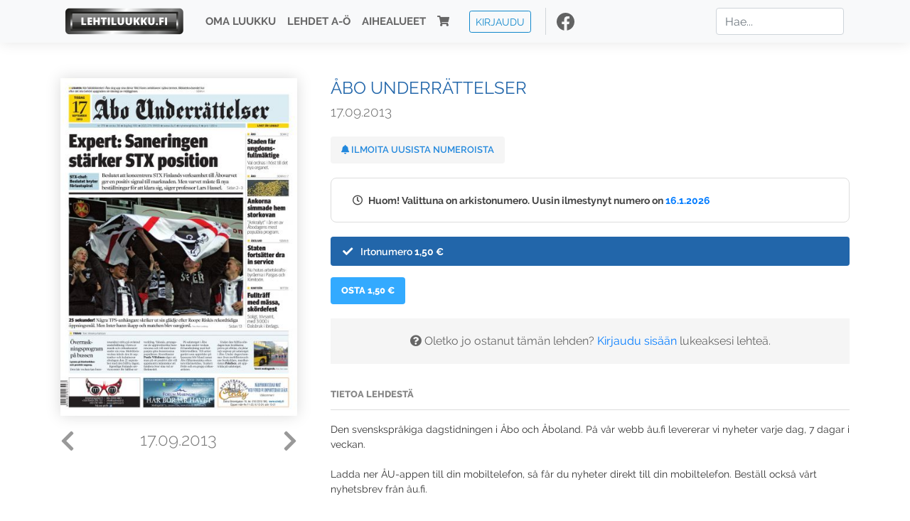

--- FILE ---
content_type: text/html; charset=UTF-8
request_url: https://www.lehtiluukku.fi/lehdet/abo_underrattelser/17.09.2013/36617.html
body_size: 56813
content:
<!DOCTYPE html>
<html lang="fi">
  <head>
    <meta charset="utf-8" />

    <script src="https://js.stripe.com/v3/"></script>

    <link rel="shortcut icon" href="/favicon.png" />
    <meta
      name="viewport"
      content="width=device-width, initial-scale=1, shrink-to-fit=no"
    />
    <meta name="theme-color" content="#fff" />
    <meta name="format-detection" content="telephone=no" />

    <meta name="description" content="Lue Åbo Underrättelser netissä! Den svenskspråkiga dagstidningen i Åbo och Åboland. På vår webb åu.fi levererar vi nyheter varje dag, 7 dagar i veckan.

Ladda ner ÅU-appen till din mobiltelefon, så får du nyheter direkt till din mobiltelefon. Beställ också vårt nyhetsbrev från åu.fi.

Pröva ÅU för bara 1 euro första månaden. Här hittar du våra prenumerationsalternativ: 
https://abounderrattelser.fi/prenumerera/
Avainsanat: digilehti, näköislehti, irtonumero, tilaus, Åbo Underrättelser" />

    <meta property="og:title" content="Åbo Underrättelser 17.09.2013 - Lehtiluukku.fi" />
    <meta property="og:description" content="Lue Åbo Underrättelser netissä! Den svenskspråkiga dagstidningen i Åbo och Åboland. På vår webb åu.fi levererar vi nyheter varje dag, 7 dagar i veckan.

Ladda ner ÅU-appen till din mobiltelefon, så får du nyheter direkt till din mobiltelefon. Beställ också vårt nyhetsbrev från åu.fi.

Pröva ÅU för bara 1 euro första månaden. Här hittar du våra prenumerationsalternativ: 
https://abounderrattelser.fi/prenumerera/
Avainsanat: digilehti, näköislehti, irtonumero, tilaus, Åbo Underrättelser" />
        <meta property="og:image" content="https://covers.lehtiluukku.fi/some/cover/36617" />
         <meta property="og:url" content="https://www.lehtiluukku.fi/lehdet/abo_underrattelser/17.09.2013/36617.html?utm_source=lehtiluukku&utm_medium=share&utm_campaign=share" />
    
    <script>
      var ll_ts_layout =  null;
    </script>

    <link rel="stylesheet" href="/assets/fa/css/all.css" />
    <link href="/css/fonts.css" rel="stylesheet" type="text/css" />
    <link rel="stylesheet" href="/assets/bootstrap/css/bootstrap.min.css" />
    <script src="/assets/jquery/jquery-3.4.1.min.js"></script>

    <!-- <script src="https://cdnjs.cloudflare.com/ajax/libs/popper.js/1.14.7/umd/popper.min.js" integrity="sha384-UO2eT0CpHqdSJQ6hJty5KVphtPhzWj9WO1clHTMGa3JDZwrnQq4sF86dIHNDz0W1" crossorigin="anonymous"></script> -->
    <script
      src="https://cdnjs.cloudflare.com/ajax/libs/popper.js/1.16.1/umd/popper.min.js"
      integrity="sha512-ubuT8Z88WxezgSqf3RLuNi5lmjstiJcyezx34yIU2gAHonIi27Na7atqzUZCOoY4CExaoFumzOsFQ2Ch+I/HCw=="
      crossorigin="anonymous"
    ></script>

    <script src="/assets/bootstrap/js/bootstrap.min.js"></script>
    <script src="/js/jquery.bootstrap-autohidingnavbar.min.js"></script>
    <script src="/js/site.js?1010"></script>
    <script src="/js/jquery.unveil.js"></script>

    <link rel="stylesheet" href="/css/style.css?34" />

    <title>Åbo Underrättelser 17.09.2013 - Lehtiluukku.fi</title>
    <link
      rel="stylesheet"
      href="/js/cookieconsent.css"
      media="print"
      onload="this.media='all'"
    />


<!-- Google tag (gtag.js) -->
<script async src="https://www.googletagmanager.com/gtag/js?id=G-7BEV4VF97D" type="text/plain" data-cookiecategory="analytics"></script>
<script>
  window.dataLayer = window.dataLayer || [];
  function gtag(){dataLayer.push(arguments);}
  gtag('js', new Date());

  gtag('config', 'G-7BEV4VF97D');
</script>



  </head>
  <body class="issue">
    <div class="site-wrapper">
           <div class="container-full navbar-container">

        <nav class="navbar fixed-top navbar-expand-md navbar-light bg-light">

          <div class='container'>

            <a class="navbar-brand" href="/"><img src='/img/logo_round.svg' alt='Lehtiluukku.fi' class='site-logo logo-compact'><img src='/img/top-logo-xl.png' alt='Lehtiluukku.fi' class='site-logo logo-full'></a>
            <button class="navbar-toggler" type="button" data-toggle="collapse" data-target="#navbarSupportedContent" aria-controls="navbarSupportedContent" aria-expanded="false" aria-label="Toggle navigation">
                <span class="navbar-toggler-icon"></span>
            </button>

            <div class="collapse navbar-collapse" id="navbarSupportedContent">
              <ul class="navbar-nav mr-auto">
                <li class="nav-item">
                  <a class="nav-link" href="/oma-luukku">Oma luukku</a>
                </li>
                <li class="nav-item">
                  <a class="nav-link" href="/lehdet">Lehdet A-Ö</a>
                </li>
                <li class="nav-item">
                  <a class="nav-link" href="/aihealueet">Aihealueet</a>
                </li>
                <li class="nav-item d-lg-none">
                  <a class="nav-link" href="/haku">Haku</a>
                </li>
                <li class="nav-item">
                  <a class="nav-link" href="/ostoskori"><span class='d-md-none'>Ostoskori &nbsp;</span><i class="fas fa-shopping-cart"></i><span class='cart-badge ll-badge' style='opacity: 0;'>0</span></a>
                </li>

                <li class="nav-item nav-item-button">
    <a href='/kirjaudu' class='btn btn-outline-primary btn-outline-ll btn-sm top-menu-login-button'>Kirjaudu</a>
</li>


                <li class='nav-item social'>
                  <a href='https://www.facebook.com/lehtiluukku.fi' target='_blank'><img src='/img/social_facebook_dark.svg'></a>
                </li>

              </ul>
              <form class="form-inline my-2 my-lg-0 d-none d-lg-block search-helper" data-title-id='322'>
                <input class="form-control mr-sm-2 search-input" type="search" placeholder="Hae..." aria-label="Haku">
                <div class="search-suggestions" style="display: none;">
                  <ul>
                  </ul>
                </div>
              </form>
            </div>

          </div>

        </nav>

    </div>

    <div class="navbar-spacer"></div>
       <div class='container single-issue'>      <div class="row">
        <div class="col-md-4">
          <div class='cover-area'>
            <a alt='Avaa lehti' href='/esikatselu/abo_underrattelser/17.09.2013/36617.html'>
              <div class='cover-container'>
                <img class='cover' src='https://covers.lehtiluukku.fi/ec/366/36617_big.jpg'>
                <div class='cover-shade'></div>
                <span style='opacity: 0;' class='btn btn-pri btn-ll uc cover-action-button'>Esikatselu</span>
              </div>
            </a>
            <div class='issue-number'>
              <a href='/lehdet/abo_underrattelser/18.09.2013/36681.html' class='issue-change issue-next'><i class="fas fa-chevron-left"></i></a>              <a href='/lehdet/abo_underrattelser/14.09.2013/36549.html' class='issue-change issue-prev'><i class="fas fa-chevron-right"></i></a>              <h1>17.09.2013</h1>
            </div>

          </div>
        </div>

        <div class='container section-divider d-md-none'></div>

        <div class="col-md-8 info-column">

          <h1 class='issue-title-name'>Åbo Underrättelser</h1>
          <h2>17.09.2013</h2>

                    
                    <button class='btn btn-ll issue-action-button issue-main-action issue-notify-button ' data-title-id='322'>
            <span class='label-enable'><i class='fas fa-bell'></i> Ilmoita uusista numeroista</span>
            <span class='label-disable'><i class='fas fa-bell-slash'></i> Älä ilmoita uusista numeroista</span>
          </button>
          
          <div class='notice archived-issue-notice'><i class="icon far fa-clock"></i> Huom! Valittuna on arkistonumero. Uusin ilmestynyt numero on <a href='/lehdet/abo_underrattelser/16.1.2026/446459.html'>16.1.2026</a></div>

          <div class='purchase-options'>
            <ul class='purchase-products-options'><li  data-initial-choice="1" data-type='-1' data-type-arg='' data-button-label='Osta 1,50 €' ><div class='input'><i class='fas fa-check checked'></i><i class='far fa-circle unchecked'></i>&nbsp;</div>Irtonumero <span class='no-break'><span class='price'>1,50 &euro;</span></span></li></ul><div class='subscription-notice notice'><i class='icon info fas fa-info-circle'></i> Tilaus alkaa uusimmasta julkaistusta numerosta <a href='/lehdet/abo_underrattelser/16.1.2026/446459.html'>16.1.2026</a>.</div><button class='btn btn-ll issue-action-button subscribe-button' data-title-id='322' data-issue-id='36617'><span class='value'>Osta 1,50 €</span><span class='spinner-border spinner-border-sm' role='status'></span></button><div class='issue-subscriber-login faint-notice'><p><i class='fas fa-question-circle'></i> Oletko jo ostanut tämän lehden? <a href='/kirjaudu?r=%2Flehdet%2Fabo_underrattelser%2F17.09.2013%2F36617.html' class=''>Kirjaudu sisään</a> lukeaksesi lehteä.</p></div>
          </div>


          <div class='tabs-container tabbed tabs-active info-widget'>
            <ul class='tabs'>
                            <li data-id='1'>Tietoa lehdestä</li>
            </ul>
                        <div class='tab-content tab-visible' data-id='1'>
              Den svenskspråkiga dagstidningen i Åbo och Åboland. På vår webb åu.fi levererar vi nyheter varje dag, 7 dagar i veckan.<br><br>Ladda ner ÅU-appen till din mobiltelefon, så får du nyheter direkt till din mobiltelefon. Beställ också vårt nyhetsbrev från åu.fi.<br><br>Pröva ÅU för bara 1 euro första månaden. Här hittar du våra prenumerationsalternativ: <br><a href="https://abounderrattelser.fi/prenumerera/"target="_blank">https://abounderrattelser.fi/prenumerera/</a>
            </div>
          </div>

          <div class='share-buttons'>
            <a href='https://www.facebook.com/sharer/sharer.php?u=https%3A%2F%2Fwww.lehtiluukku.fi%2Flehdet%2Fabo_underrattelser%2F17.09.2013%2F36617.html%3Futm_source%3Dlehtiluukku%26utm_medium%3Dshare%26utm_campaign%3Dshare' target='_blank' onclick='return shareFB();'><img src='/img/social_facebook_dark.svg' style='width: 30px; height: 30px;'></a>
            <a href='https://www.twitter.com/share?url=https%3A%2F%2Fwww.lehtiluukku.fi%2Flehdet%2Fabo_underrattelser%2F17.09.2013%2F36617.html%3Futm_source%3Dlehtiluukku%26utm_medium%3Dshare%26utm_campaign%3Dshare' target='_blank'><img src='/img/social_twitter.svg' style='width: 30px; height: 30px;'></a>
            <a href='mailto:?subject=&body=Lue%20%C3%85bo%20Underr%C3%A4ttelser%2017.09.2013%20Lehtiluukkussa%3A%0Ahttps%3A%2F%2Fwww.lehtiluukku.fi%2Flehdet%2Fabo_underrattelser%2F17.09.2013%2F36617.html'><img src='/img/social_mail.svg' style='width: 30px; height: 30px;'></a>
          </div>


          <div class='meta-data'>
            <h4>Julkaistu 17.9.2013</h4>
            <h4>Kustantaja: <a href="/kustantajat/au-media-ab">ÅU Media Ab</a></h4>
          </div>

        </div>
      </div>

<script>


function shareFB() {

    var url = 'https://www.facebook.com/sharer.php?display=popup&u=' + window.location.href;


url = 'https://www.facebook.com/sharer.php?display=popup&u=https%3A%2F%2Fwww.lehtiluukku.fi%2Flehdet%2Fabo_underrattelser%2F17.09.2013%2F36617.html%3Futm_source%3Dlehtiluukku%26utm_medium%3Dshare%26utm_campaign%3Dshare';


    var options = 'toolbar=0,status=0,resizable=1,width=626,height=436';
    window.open(url,'sharer',options);

    return false;

}

function llActivateSubscriptionCode(title, code, callback) {

  var body = $('<div></div>');

  var captcha = $('.ll-s-captcha').val();

  $.getJSON('/ajax?h=activate_code', {title: title, code: code, captcha: captcha})
  .done(function(data) {

    if (callback) callback();

    if (data.ok) {
      if (data.reload) {
        location.reload();
      } else if (data.redirect) {
        location = data.redirect;
      }

    } else {
      body.html(data.error);
      llModalAlert('Ilmoitus', body);
    }

    grecaptcha && grecaptcha.reset();
    $('.ll-captcha-defer').removeClass('ll-captcha-defer-show');
    $('.g-recaptcha').show();

  })
  .fail(function() {
    console.log('fail');
    llModalAlert('Kiitos!', body);
  })


}

$(function() {

  var notifyButton = $('button.issue-notify-button');
  var titleId = notifyButton.attr('data-title-id');
  var titleName = $('.issue-title-name').text().replace(/[\u00A0-\u9999<>\&]/gim, function(i) {
    return '&#'+i.charCodeAt(0)+';';
  });;
  notifyButton.on('click', function() {
    if (notifyButton.hasClass('enabled')) {
      $.getJSON('/ajax?h=set_notification', {'title_id': titleId, 'enable': 0})
      .done(function() {
        notifyButton.removeClass('enabled');        
      });
    } else {
      $.getJSON('/ajax?h=set_notification', {'title_id': titleId, 'enable': 1})
      .done(function(data) {
        if (data.ok) {
          notifyButton.addClass('enabled');
          llModalAlert('Kiitos!', 'Saat jatkossa sähköpostilla ilmoituksen lehden <b>' + titleName + '</b> uuden numeron ilmestymisestä.');
        } else {
          llNeedsLogin();
        }
      });
    }
  });

  var showLink =  $('a.show-subscription-options');
  showLink.on('click', function(e) {
    $('.subscription-options-wrapper').fadeIn();
    showLink.hide();
    return false;
  })


});


</script>
</div><div class='section-divider'></div><div class='container title-archive clearfix'><h1 class='mini-header'>Arkistonumerot</h1><div class='archive-section  expanded' ><ul class='archive-list clearfix'><li><a title='Avaa lehti' href='/lehdet/abo_underrattelser/16.1.2026/446459.html'><div class='cover-container'>  <img class='cover lazy' data-src='https://covers.lehtiluukku.fi/ec/446/446459.jpg'></div></a><div class='issue-number'>16.1.2026</div></li><li><a title='Avaa lehti' href='/lehdet/abo_underrattelser/9.1.2026/445556.html'><div class='cover-container'>  <img class='cover lazy' data-src='https://covers.lehtiluukku.fi/ec/445/445556.jpg'></div></a><div class='issue-number'>9.1.2026</div></li><li><a title='Avaa lehti' href='/lehdet/abo_underrattelser/2.1.2026/444856.html'><div class='cover-container'>  <img class='cover lazy' data-src='https://covers.lehtiluukku.fi/ec/444/444856.jpg'></div></a><div class='issue-number'>2.1.2026</div></li></ul></div><div class='archive-section-toggle by-month expanded' data-section-id='Joulu 2025'>Joulu 2025 <i class='fas fa-angle-right arr-right'></i><i class='fas fa-angle-down arr-down'></i></div><div class='archive-section collapsible expanded' data-section-id='Joulu 2025'><ul class='archive-list clearfix'><li><a title='Avaa lehti' href='/lehdet/abo_underrattelser/24.12.2025/444248.html'><div class='cover-container'>  <img class='cover lazy' data-src='https://covers.lehtiluukku.fi/ec/444/444248.jpg'></div></a><div class='issue-number'>24.12.2025</div></li><li><a title='Avaa lehti' href='/lehdet/abo_underrattelser/19.12.2025/443724.html'><div class='cover-container'>  <img class='cover lazy' data-src='https://covers.lehtiluukku.fi/ec/443/443724.jpg'></div></a><div class='issue-number'>19.12.2025</div></li><li><a title='Avaa lehti' href='/lehdet/abo_underrattelser/12.12.2025/442860.html'><div class='cover-container'>  <img class='cover lazy' data-src='https://covers.lehtiluukku.fi/ec/442/442860.jpg'></div></a><div class='issue-number'>12.12.2025</div></li><li><a title='Avaa lehti' href='/lehdet/abo_underrattelser/5.12.2025/441694.html'><div class='cover-container'>  <img class='cover lazy' data-src='https://covers.lehtiluukku.fi/ec/441/441694.jpg'></div></a><div class='issue-number'>5.12.2025</div></li></ul></div><div class='archive-section-toggle by-month expanded' data-section-id='Marras 2025'>Marras 2025 <i class='fas fa-angle-right arr-right'></i><i class='fas fa-angle-down arr-down'></i></div><div class='archive-section collapsible expanded' data-section-id='Marras 2025'><ul class='archive-list clearfix'><li><a title='Avaa lehti' href='/lehdet/abo_underrattelser/28.11.2025/440733.html'><div class='cover-container'>  <img class='cover lazy' data-src='https://covers.lehtiluukku.fi/ec/440/440733.jpg'></div></a><div class='issue-number'>28.11.2025</div></li><li><a title='Avaa lehti' href='/lehdet/abo_underrattelser/21.11.2025/439880.html'><div class='cover-container'>  <img class='cover lazy' data-src='https://covers.lehtiluukku.fi/ec/439/439880.jpg'></div></a><div class='issue-number'>21.11.2025</div></li><li><a title='Avaa lehti' href='/lehdet/abo_underrattelser/14.11.2025/439000.html'><div class='cover-container'>  <img class='cover lazy' data-src='https://covers.lehtiluukku.fi/ec/439/439000.jpg'></div></a><div class='issue-number'>14.11.2025</div></li><li><a title='Avaa lehti' href='/lehdet/abo_underrattelser/7.11.2025/438189.html'><div class='cover-container'>  <img class='cover lazy' data-src='https://covers.lehtiluukku.fi/ec/438/438189.jpg'></div></a><div class='issue-number'>7.11.2025</div></li><li><a title='Avaa lehti' href='/lehdet/abo_underrattelser/6.11.2025/438026.html'><div class='cover-container'>  <img class='cover lazy' data-src='https://covers.lehtiluukku.fi/ec/438/438026.jpg'></div></a><div class='issue-number'>6.11.2025</div></li><li><a title='Avaa lehti' href='/lehdet/abo_underrattelser/5.11.2025/437839.html'><div class='cover-container'>  <img class='cover lazy' data-src='https://covers.lehtiluukku.fi/ec/437/437839.jpg'></div></a><div class='issue-number'>5.11.2025</div></li><li><a title='Avaa lehti' href='/lehdet/abo_underrattelser/4.11.2025/437702.html'><div class='cover-container'>  <img class='cover lazy' data-src='https://covers.lehtiluukku.fi/ec/437/437702.jpg'></div></a><div class='issue-number'>4.11.2025</div></li><li><a title='Avaa lehti' href='/lehdet/abo_underrattelser/1.11.2025/437549.html'><div class='cover-container'>  <img class='cover lazy' data-src='https://covers.lehtiluukku.fi/ec/437/437549.jpg'></div></a><div class='issue-number'>1.11.2025</div></li></ul></div><div class='archive-section-toggle by-month expanded' data-section-id='Loka 2025'>Loka 2025 <i class='fas fa-angle-right arr-right'></i><i class='fas fa-angle-down arr-down'></i></div><div class='archive-section collapsible expanded' data-section-id='Loka 2025'><ul class='archive-list clearfix'><li><a title='Avaa lehti' href='/lehdet/abo_underrattelser/31.10.2025/437452.html'><div class='cover-container'>  <img class='cover lazy' data-src='https://covers.lehtiluukku.fi/ec/437/437452.jpg'></div></a><div class='issue-number'>31.10.2025</div></li><li><a title='Avaa lehti' href='/lehdet/abo_underrattelser/30.10.2025/437291.html'><div class='cover-container'>  <img class='cover lazy' data-src='https://covers.lehtiluukku.fi/ec/437/437291.jpg'></div></a><div class='issue-number'>30.10.2025</div></li><li><a title='Avaa lehti' href='/lehdet/abo_underrattelser/29.10.2025/437118.html'><div class='cover-container'>  <img class='cover lazy' data-src='https://covers.lehtiluukku.fi/ec/437/437118.jpg'></div></a><div class='issue-number'>29.10.2025</div></li><li><a title='Avaa lehti' href='/lehdet/abo_underrattelser/28.10.2025/436961.html'><div class='cover-container'>  <img class='cover lazy' data-src='https://covers.lehtiluukku.fi/ec/436/436961.jpg'></div></a><div class='issue-number'>28.10.2025</div></li><li><a title='Avaa lehti' href='/lehdet/abo_underrattelser/25.10.2025/436735.html'><div class='cover-container'>  <img class='cover lazy' data-src='https://covers.lehtiluukku.fi/ec/436/436735.jpg'></div></a><div class='issue-number'>25.10.2025</div></li><li><a title='Avaa lehti' href='/lehdet/abo_underrattelser/24.10.2025/436625.html'><div class='cover-container'>  <img class='cover lazy' data-src='https://covers.lehtiluukku.fi/ec/436/436625.jpg'></div></a><div class='issue-number'>24.10.2025</div></li><li><a title='Avaa lehti' href='/lehdet/abo_underrattelser/23.10.2025/436457.html'><div class='cover-container'>  <img class='cover lazy' data-src='https://covers.lehtiluukku.fi/ec/436/436457.jpg'></div></a><div class='issue-number'>23.10.2025</div></li><li><a title='Avaa lehti' href='/lehdet/abo_underrattelser/22.10.2025/436288.html'><div class='cover-container'>  <img class='cover lazy' data-src='https://covers.lehtiluukku.fi/ec/436/436288.jpg'></div></a><div class='issue-number'>22.10.2025</div></li><li><a title='Avaa lehti' href='/lehdet/abo_underrattelser/21.10.2025/436160.html'><div class='cover-container'>  <img class='cover lazy' data-src='https://covers.lehtiluukku.fi/ec/436/436160.jpg'></div></a><div class='issue-number'>21.10.2025</div></li><li><a title='Avaa lehti' href='/lehdet/abo_underrattelser/18.10.2025/435948.html'><div class='cover-container'>  <img class='cover lazy' data-src='https://covers.lehtiluukku.fi/ec/435/435948.jpg'></div></a><div class='issue-number'>18.10.2025</div></li><li><a title='Avaa lehti' href='/lehdet/abo_underrattelser/17.10.2025/435846.html'><div class='cover-container'>  <img class='cover lazy' data-src='https://covers.lehtiluukku.fi/ec/435/435846.jpg'></div></a><div class='issue-number'>17.10.2025</div></li><li><a title='Avaa lehti' href='/lehdet/abo_underrattelser/16.10.2025/435665.html'><div class='cover-container'>  <img class='cover lazy' data-src='https://covers.lehtiluukku.fi/ec/435/435665.jpg'></div></a><div class='issue-number'>16.10.2025</div></li><li><a title='Avaa lehti' href='/lehdet/abo_underrattelser/15.10.2025/435485.html'><div class='cover-container'>  <img class='cover lazy' data-src='https://covers.lehtiluukku.fi/ec/435/435485.jpg'></div></a><div class='issue-number'>15.10.2025</div></li><li><a title='Avaa lehti' href='/lehdet/abo_underrattelser/14.10.2025/435346.html'><div class='cover-container'>  <img class='cover lazy' data-src='https://covers.lehtiluukku.fi/ec/435/435346.jpg'></div></a><div class='issue-number'>14.10.2025</div></li><li><a title='Avaa lehti' href='/lehdet/abo_underrattelser/11.10.2025/435122.html'><div class='cover-container'>  <img class='cover lazy' data-src='https://covers.lehtiluukku.fi/ec/435/435122.jpg'></div></a><div class='issue-number'>11.10.2025</div></li><li><a title='Avaa lehti' href='/lehdet/abo_underrattelser/10.10.2025/435019.html'><div class='cover-container'>  <img class='cover lazy' data-src='https://covers.lehtiluukku.fi/ec/435/435019.jpg'></div></a><div class='issue-number'>10.10.2025</div></li><li><a title='Avaa lehti' href='/lehdet/abo_underrattelser/9.10.2025/434833.html'><div class='cover-container'>  <img class='cover lazy' data-src='https://covers.lehtiluukku.fi/ec/434/434833.jpg'></div></a><div class='issue-number'>9.10.2025</div></li><li><a title='Avaa lehti' href='/lehdet/abo_underrattelser/8.10.2025/434640.html'><div class='cover-container'>  <img class='cover lazy' data-src='https://covers.lehtiluukku.fi/ec/434/434640.jpg'></div></a><div class='issue-number'>8.10.2025</div></li><li><a title='Avaa lehti' href='/lehdet/abo_underrattelser/7.10.2025/434487.html'><div class='cover-container'>  <img class='cover lazy' data-src='https://covers.lehtiluukku.fi/ec/434/434487.jpg'></div></a><div class='issue-number'>7.10.2025</div></li><li><a title='Avaa lehti' href='/lehdet/abo_underrattelser/4.10.2025/434226.html'><div class='cover-container'>  <img class='cover lazy' data-src='https://covers.lehtiluukku.fi/ec/434/434226.jpg'></div></a><div class='issue-number'>4.10.2025</div></li><li><a title='Avaa lehti' href='/lehdet/abo_underrattelser/3.10.2025/434121.html'><div class='cover-container'>  <img class='cover lazy' data-src='https://covers.lehtiluukku.fi/ec/434/434121.jpg'></div></a><div class='issue-number'>3.10.2025</div></li><li><a title='Avaa lehti' href='/lehdet/abo_underrattelser/2.10.2025/433946.html'><div class='cover-container'>  <img class='cover lazy' data-src='https://covers.lehtiluukku.fi/ec/433/433946.jpg'></div></a><div class='issue-number'>2.10.2025</div></li><li><a title='Avaa lehti' href='/lehdet/abo_underrattelser/1.10.2025/433763.html'><div class='cover-container'>  <img class='cover lazy' data-src='https://covers.lehtiluukku.fi/ec/433/433763.jpg'></div></a><div class='issue-number'>1.10.2025</div></li></ul></div><div class='archive-section-toggle by-month expanded' data-section-id='Syys 2025'>Syys 2025 <i class='fas fa-angle-right arr-right'></i><i class='fas fa-angle-down arr-down'></i></div><div class='archive-section collapsible expanded' data-section-id='Syys 2025'><ul class='archive-list clearfix'><li><a title='Avaa lehti' href='/lehdet/abo_underrattelser/30.9.2025/433630.html'><div class='cover-container'>  <img class='cover lazy' data-src='https://covers.lehtiluukku.fi/ec/433/433630.jpg'></div></a><div class='issue-number'>30.9.2025</div></li><li><a title='Avaa lehti' href='/lehdet/abo_underrattelser/27.9.2025/433417.html'><div class='cover-container'>  <img class='cover lazy' data-src='https://covers.lehtiluukku.fi/ec/433/433417.jpg'></div></a><div class='issue-number'>27.9.2025</div></li><li><a title='Avaa lehti' href='/lehdet/abo_underrattelser/26.9.2025/433319.html'><div class='cover-container'>  <img class='cover lazy' data-src='https://covers.lehtiluukku.fi/ec/433/433319.jpg'></div></a><div class='issue-number'>26.9.2025</div></li><li><a title='Avaa lehti' href='/lehdet/abo_underrattelser/25.9.2025/433146.html'><div class='cover-container'>  <img class='cover lazy' data-src='https://covers.lehtiluukku.fi/ec/433/433146.jpg'></div></a><div class='issue-number'>25.9.2025</div></li><li><a title='Avaa lehti' href='/lehdet/abo_underrattelser/24.9.2025/432963.html'><div class='cover-container'>  <img class='cover lazy' data-src='https://covers.lehtiluukku.fi/ec/432/432963.jpg'></div></a><div class='issue-number'>24.9.2025</div></li><li><a title='Avaa lehti' href='/lehdet/abo_underrattelser/23.9.2025/432816.html'><div class='cover-container'>  <img class='cover lazy' data-src='https://covers.lehtiluukku.fi/ec/432/432816.jpg'></div></a><div class='issue-number'>23.9.2025</div></li><li><a title='Avaa lehti' href='/lehdet/abo_underrattelser/20.9.2025/432600.html'><div class='cover-container'>  <img class='cover lazy' data-src='https://covers.lehtiluukku.fi/ec/432/432600.jpg'></div></a><div class='issue-number'>20.9.2025</div></li><li><a title='Avaa lehti' href='/lehdet/abo_underrattelser/19.9.2025/432488.html'><div class='cover-container'>  <img class='cover lazy' data-src='https://covers.lehtiluukku.fi/ec/432/432488.jpg'></div></a><div class='issue-number'>19.9.2025</div></li><li><a title='Avaa lehti' href='/lehdet/abo_underrattelser/18.9.2025/432330.html'><div class='cover-container'>  <img class='cover lazy' data-src='https://covers.lehtiluukku.fi/ec/432/432330.jpg'></div></a><div class='issue-number'>18.9.2025</div></li><li><a title='Avaa lehti' href='/lehdet/abo_underrattelser/17.9.2025/432141.html'><div class='cover-container'>  <img class='cover lazy' data-src='https://covers.lehtiluukku.fi/ec/432/432141.jpg'></div></a><div class='issue-number'>17.9.2025</div></li><li><a title='Avaa lehti' href='/lehdet/abo_underrattelser/16.9.2025/432001.html'><div class='cover-container'>  <img class='cover lazy' data-src='https://covers.lehtiluukku.fi/ec/432/432001.jpg'></div></a><div class='issue-number'>16.9.2025</div></li><li><a title='Avaa lehti' href='/lehdet/abo_underrattelser/13.9.2025/431779.html'><div class='cover-container'>  <img class='cover lazy' data-src='https://covers.lehtiluukku.fi/ec/431/431779.jpg'></div></a><div class='issue-number'>13.9.2025</div></li><li><a title='Avaa lehti' href='/lehdet/abo_underrattelser/12.9.2025/431675.html'><div class='cover-container'>  <img class='cover lazy' data-src='https://covers.lehtiluukku.fi/ec/431/431675.jpg'></div></a><div class='issue-number'>12.9.2025</div></li><li><a title='Avaa lehti' href='/lehdet/abo_underrattelser/11.9.2025/431505.html'><div class='cover-container'>  <img class='cover lazy' data-src='https://covers.lehtiluukku.fi/ec/431/431505.jpg'></div></a><div class='issue-number'>11.9.2025</div></li><li><a title='Avaa lehti' href='/lehdet/abo_underrattelser/10.9.2025/431179.html'><div class='cover-container'>  <img class='cover lazy' data-src='https://covers.lehtiluukku.fi/ec/431/431179.jpg'></div></a><div class='issue-number'>10.9.2025</div></li><li><a title='Avaa lehti' href='/lehdet/abo_underrattelser/9.9.2025/431044.html'><div class='cover-container'>  <img class='cover lazy' data-src='https://covers.lehtiluukku.fi/ec/431/431044.jpg'></div></a><div class='issue-number'>9.9.2025</div></li><li><a title='Avaa lehti' href='/lehdet/abo_underrattelser/6.9.2025/430831.html'><div class='cover-container'>  <img class='cover lazy' data-src='https://covers.lehtiluukku.fi/ec/430/430831.jpg'></div></a><div class='issue-number'>6.9.2025</div></li><li><a title='Avaa lehti' href='/lehdet/abo_underrattelser/5.9.2025/430732.html'><div class='cover-container'>  <img class='cover lazy' data-src='https://covers.lehtiluukku.fi/ec/430/430732.jpg'></div></a><div class='issue-number'>5.9.2025</div></li><li><a title='Avaa lehti' href='/lehdet/abo_underrattelser/4.9.2025/430567.html'><div class='cover-container'>  <img class='cover lazy' data-src='https://covers.lehtiluukku.fi/ec/430/430567.jpg'></div></a><div class='issue-number'>4.9.2025</div></li><li><a title='Avaa lehti' href='/lehdet/abo_underrattelser/3.9.2025/430248.html'><div class='cover-container'>  <img class='cover lazy' data-src='https://covers.lehtiluukku.fi/ec/430/430248.jpg'></div></a><div class='issue-number'>3.9.2025</div></li><li><a title='Avaa lehti' href='/lehdet/abo_underrattelser/2.9.2025/430097.html'><div class='cover-container'>  <img class='cover lazy' data-src='https://covers.lehtiluukku.fi/ec/430/430097.jpg'></div></a><div class='issue-number'>2.9.2025</div></li></ul></div><div class='archive-section-toggle by-month expanded' data-section-id='Elo 2025'>Elo 2025 <i class='fas fa-angle-right arr-right'></i><i class='fas fa-angle-down arr-down'></i></div><div class='archive-section collapsible expanded' data-section-id='Elo 2025'><ul class='archive-list clearfix'><li><a title='Avaa lehti' href='/lehdet/abo_underrattelser/30.8.2025/429883.html'><div class='cover-container'>  <img class='cover lazy' data-src='https://covers.lehtiluukku.fi/ec/429/429883.jpg'></div></a><div class='issue-number'>30.8.2025</div></li><li><a title='Avaa lehti' href='/lehdet/abo_underrattelser/29.8.2025/429780.html'><div class='cover-container'>  <img class='cover lazy' data-src='https://covers.lehtiluukku.fi/ec/429/429780.jpg'></div></a><div class='issue-number'>29.8.2025</div></li><li><a title='Avaa lehti' href='/lehdet/abo_underrattelser/28.8.2025/429626.html'><div class='cover-container'>  <img class='cover lazy' data-src='https://covers.lehtiluukku.fi/ec/429/429626.jpg'></div></a><div class='issue-number'>28.8.2025</div></li><li><a title='Avaa lehti' href='/lehdet/abo_underrattelser/27.8.2025/429448.html'><div class='cover-container'>  <img class='cover lazy' data-src='https://covers.lehtiluukku.fi/ec/429/429448.jpg'></div></a><div class='issue-number'>27.8.2025</div></li><li><a title='Avaa lehti' href='/lehdet/abo_underrattelser/26.8.2025/429311.html'><div class='cover-container'>  <img class='cover lazy' data-src='https://covers.lehtiluukku.fi/ec/429/429311.jpg'></div></a><div class='issue-number'>26.8.2025</div></li><li><a title='Avaa lehti' href='/lehdet/abo_underrattelser/23.8.2025/429099.html'><div class='cover-container'>  <img class='cover lazy' data-src='https://covers.lehtiluukku.fi/ec/429/429099.jpg'></div></a><div class='issue-number'>23.8.2025</div></li><li><a title='Avaa lehti' href='/lehdet/abo_underrattelser/22.8.2025/428994.html'><div class='cover-container'>  <img class='cover lazy' data-src='https://covers.lehtiluukku.fi/ec/428/428994.jpg'></div></a><div class='issue-number'>22.8.2025</div></li><li><a title='Avaa lehti' href='/lehdet/abo_underrattelser/21.8.2025/428839.html'><div class='cover-container'>  <img class='cover lazy' data-src='https://covers.lehtiluukku.fi/ec/428/428839.jpg'></div></a><div class='issue-number'>21.8.2025</div></li><li><a title='Avaa lehti' href='/lehdet/abo_underrattelser/20.8.2025/428641.html'><div class='cover-container'>  <img class='cover lazy' data-src='https://covers.lehtiluukku.fi/ec/428/428641.jpg'></div></a><div class='issue-number'>20.8.2025</div></li><li><a title='Avaa lehti' href='/lehdet/abo_underrattelser/19.8.2025/428497.html'><div class='cover-container'>  <img class='cover lazy' data-src='https://covers.lehtiluukku.fi/ec/428/428497.jpg'></div></a><div class='issue-number'>19.8.2025</div></li><li><a title='Avaa lehti' href='/lehdet/abo_underrattelser/16.8.2025/428248.html'><div class='cover-container'>  <img class='cover lazy' data-src='https://covers.lehtiluukku.fi/ec/428/428248.jpg'></div></a><div class='issue-number'>16.8.2025</div></li><li><a title='Avaa lehti' href='/lehdet/abo_underrattelser/15.8.2025/428143.html'><div class='cover-container'>  <img class='cover lazy' data-src='https://covers.lehtiluukku.fi/ec/428/428143.jpg'></div></a><div class='issue-number'>15.8.2025</div></li><li><a title='Avaa lehti' href='/lehdet/abo_underrattelser/14.8.2025/427982.html'><div class='cover-container'>  <img class='cover lazy' data-src='https://covers.lehtiluukku.fi/ec/427/427982.jpg'></div></a><div class='issue-number'>14.8.2025</div></li><li><a title='Avaa lehti' href='/lehdet/abo_underrattelser/13.8.2025/427797.html'><div class='cover-container'>  <img class='cover lazy' data-src='https://covers.lehtiluukku.fi/ec/427/427797.jpg'></div></a><div class='issue-number'>13.8.2025</div></li><li><a title='Avaa lehti' href='/lehdet/abo_underrattelser/12.8.2025/427674.html'><div class='cover-container'>  <img class='cover lazy' data-src='https://covers.lehtiluukku.fi/ec/427/427674.jpg'></div></a><div class='issue-number'>12.8.2025</div></li><li><a title='Avaa lehti' href='/lehdet/abo_underrattelser/9.8.2025/427454.html'><div class='cover-container'>  <img class='cover lazy' data-src='https://covers.lehtiluukku.fi/ec/427/427454.jpg'></div></a><div class='issue-number'>9.8.2025</div></li><li><a title='Avaa lehti' href='/lehdet/abo_underrattelser/8.8.2025/427343.html'><div class='cover-container'>  <img class='cover lazy' data-src='https://covers.lehtiluukku.fi/ec/427/427343.jpg'></div></a><div class='issue-number'>8.8.2025</div></li><li><a title='Avaa lehti' href='/lehdet/abo_underrattelser/7.8.2025/427182.html'><div class='cover-container'>  <img class='cover lazy' data-src='https://covers.lehtiluukku.fi/ec/427/427182.jpg'></div></a><div class='issue-number'>7.8.2025</div></li><li><a title='Avaa lehti' href='/lehdet/abo_underrattelser/6.8.2025/427018.html'><div class='cover-container'>  <img class='cover lazy' data-src='https://covers.lehtiluukku.fi/ec/427/427018.jpg'></div></a><div class='issue-number'>6.8.2025</div></li><li><a title='Avaa lehti' href='/lehdet/abo_underrattelser/5.8.2025/426884.html'><div class='cover-container'>  <img class='cover lazy' data-src='https://covers.lehtiluukku.fi/ec/426/426884.jpg'></div></a><div class='issue-number'>5.8.2025</div></li><li><a title='Avaa lehti' href='/lehdet/abo_underrattelser/2.8.2025/426669.html'><div class='cover-container'>  <img class='cover lazy' data-src='https://covers.lehtiluukku.fi/ec/426/426669.jpg'></div></a><div class='issue-number'>2.8.2025</div></li><li><a title='Avaa lehti' href='/lehdet/abo_underrattelser/1.8.2025/426572.html'><div class='cover-container'>  <img class='cover lazy' data-src='https://covers.lehtiluukku.fi/ec/426/426572.jpg'></div></a><div class='issue-number'>1.8.2025</div></li></ul></div><div class='archive-section-toggle by-month expanded' data-section-id='Heinä 2025'>Heinä 2025 <i class='fas fa-angle-right arr-right'></i><i class='fas fa-angle-down arr-down'></i></div><div class='archive-section collapsible expanded' data-section-id='Heinä 2025'><ul class='archive-list clearfix'><li><a title='Avaa lehti' href='/lehdet/abo_underrattelser/31.7.2025/426421.html'><div class='cover-container'>  <img class='cover lazy' data-src='https://covers.lehtiluukku.fi/ec/426/426421.jpg'></div></a><div class='issue-number'>31.7.2025</div></li><li><a title='Avaa lehti' href='/lehdet/abo_underrattelser/30.7.2025/426272.html'><div class='cover-container'>  <img class='cover lazy' data-src='https://covers.lehtiluukku.fi/ec/426/426272.jpg'></div></a><div class='issue-number'>30.7.2025</div></li><li><a title='Avaa lehti' href='/lehdet/abo_underrattelser/29.7.2025/426153.html'><div class='cover-container'>  <img class='cover lazy' data-src='https://covers.lehtiluukku.fi/ec/426/426153.jpg'></div></a><div class='issue-number'>29.7.2025</div></li><li><a title='Avaa lehti' href='/lehdet/abo_underrattelser/26.7.2025/425941.html'><div class='cover-container'>  <img class='cover lazy' data-src='https://covers.lehtiluukku.fi/ec/425/425941.jpg'></div></a><div class='issue-number'>26.7.2025</div></li><li><a title='Avaa lehti' href='/lehdet/abo_underrattelser/25.7.2025/425844.html'><div class='cover-container'>  <img class='cover lazy' data-src='https://covers.lehtiluukku.fi/ec/425/425844.jpg'></div></a><div class='issue-number'>25.7.2025</div></li><li><a title='Avaa lehti' href='/lehdet/abo_underrattelser/24.7.2025/425700.html'><div class='cover-container'>  <img class='cover lazy' data-src='https://covers.lehtiluukku.fi/ec/425/425700.jpg'></div></a><div class='issue-number'>24.7.2025</div></li><li><a title='Avaa lehti' href='/lehdet/abo_underrattelser/23.7.2025/425545.html'><div class='cover-container'>  <img class='cover lazy' data-src='https://covers.lehtiluukku.fi/ec/425/425545.jpg'></div></a><div class='issue-number'>23.7.2025</div></li><li><a title='Avaa lehti' href='/lehdet/abo_underrattelser/19.7.2025/425226.html'><div class='cover-container'>  <img class='cover lazy' data-src='https://covers.lehtiluukku.fi/ec/425/425226.jpg'></div></a><div class='issue-number'>19.7.2025</div></li><li><a title='Avaa lehti' href='/lehdet/abo_underrattelser/18.7.2025/425127.html'><div class='cover-container'>  <img class='cover lazy' data-src='https://covers.lehtiluukku.fi/ec/425/425127.jpg'></div></a><div class='issue-number'>18.7.2025</div></li><li><a title='Avaa lehti' href='/lehdet/abo_underrattelser/17.7.2025/424982.html'><div class='cover-container'>  <img class='cover lazy' data-src='https://covers.lehtiluukku.fi/ec/424/424982.jpg'></div></a><div class='issue-number'>17.7.2025</div></li><li><a title='Avaa lehti' href='/lehdet/abo_underrattelser/16.7.2025/424837.html'><div class='cover-container'>  <img class='cover lazy' data-src='https://covers.lehtiluukku.fi/ec/424/424837.jpg'></div></a><div class='issue-number'>16.7.2025</div></li><li><a title='Avaa lehti' href='/lehdet/abo_underrattelser/15.7.2025/424720.html'><div class='cover-container'>  <img class='cover lazy' data-src='https://covers.lehtiluukku.fi/ec/424/424720.jpg'></div></a><div class='issue-number'>15.7.2025</div></li><li><a title='Avaa lehti' href='/lehdet/abo_underrattelser/12.7.2025/424515.html'><div class='cover-container'>  <img class='cover lazy' data-src='https://covers.lehtiluukku.fi/ec/424/424515.jpg'></div></a><div class='issue-number'>12.7.2025</div></li><li><a title='Avaa lehti' href='/lehdet/abo_underrattelser/11.7.2025/424413.html'><div class='cover-container'>  <img class='cover lazy' data-src='https://covers.lehtiluukku.fi/ec/424/424413.jpg'></div></a><div class='issue-number'>11.7.2025</div></li><li><a title='Avaa lehti' href='/lehdet/abo_underrattelser/10.7.2025/424263.html'><div class='cover-container'>  <img class='cover lazy' data-src='https://covers.lehtiluukku.fi/ec/424/424263.jpg'></div></a><div class='issue-number'>10.7.2025</div></li><li><a title='Avaa lehti' href='/lehdet/abo_underrattelser/9.7.2025/424081.html'><div class='cover-container'>  <img class='cover lazy' data-src='https://covers.lehtiluukku.fi/ec/424/424081.jpg'></div></a><div class='issue-number'>9.7.2025</div></li><li><a title='Avaa lehti' href='/lehdet/abo_underrattelser/8.7.2025/423959.html'><div class='cover-container'>  <img class='cover lazy' data-src='https://covers.lehtiluukku.fi/ec/423/423959.jpg'></div></a><div class='issue-number'>8.7.2025</div></li><li><a title='Avaa lehti' href='/lehdet/abo_underrattelser/5.7.2025/423759.html'><div class='cover-container'>  <img class='cover lazy' data-src='https://covers.lehtiluukku.fi/ec/423/423759.jpg'></div></a><div class='issue-number'>5.7.2025</div></li><li><a title='Avaa lehti' href='/lehdet/abo_underrattelser/4.7.2025/423659.html'><div class='cover-container'>  <img class='cover lazy' data-src='https://covers.lehtiluukku.fi/ec/423/423659.jpg'></div></a><div class='issue-number'>4.7.2025</div></li><li><a title='Avaa lehti' href='/lehdet/abo_underrattelser/3.7.2025/423501.html'><div class='cover-container'>  <img class='cover lazy' data-src='https://covers.lehtiluukku.fi/ec/423/423501.jpg'></div></a><div class='issue-number'>3.7.2025</div></li><li><a title='Avaa lehti' href='/lehdet/abo_underrattelser/2.7.2025/423324.html'><div class='cover-container'>  <img class='cover lazy' data-src='https://covers.lehtiluukku.fi/ec/423/423324.jpg'></div></a><div class='issue-number'>2.7.2025</div></li><li><a title='Avaa lehti' href='/lehdet/abo_underrattelser/1.7.2025/423186.html'><div class='cover-container'>  <img class='cover lazy' data-src='https://covers.lehtiluukku.fi/ec/423/423186.jpg'></div></a><div class='issue-number'>1.7.2025</div></li></ul></div><div class='archive-section-toggle by-month expanded' data-section-id='Kesä 2025'>Kesä 2025 <i class='fas fa-angle-right arr-right'></i><i class='fas fa-angle-down arr-down'></i></div><div class='archive-section collapsible expanded' data-section-id='Kesä 2025'><ul class='archive-list clearfix'><li><a title='Avaa lehti' href='/lehdet/abo_underrattelser/28.6.2025/422978.html'><div class='cover-container'>  <img class='cover lazy' data-src='https://covers.lehtiluukku.fi/ec/422/422978.jpg'></div></a><div class='issue-number'>28.6.2025</div></li><li><a title='Avaa lehti' href='/lehdet/abo_underrattelser/27.6.2025/422878.html'><div class='cover-container'>  <img class='cover lazy' data-src='https://covers.lehtiluukku.fi/ec/422/422878.jpg'></div></a><div class='issue-number'>27.6.2025</div></li><li><a title='Avaa lehti' href='/lehdet/abo_underrattelser/26.6.2025/422727.html'><div class='cover-container'>  <img class='cover lazy' data-src='https://covers.lehtiluukku.fi/ec/422/422727.jpg'></div></a><div class='issue-number'>26.6.2025</div></li><li><a title='Avaa lehti' href='/lehdet/abo_underrattelser/25.6.2025/422554.html'><div class='cover-container'>  <img class='cover lazy' data-src='https://covers.lehtiluukku.fi/ec/422/422554.jpg'></div></a><div class='issue-number'>25.6.2025</div></li><li><a title='Avaa lehti' href='/lehdet/abo_underrattelser/24.6.2025/422424.html'><div class='cover-container'>  <img class='cover lazy' data-src='https://covers.lehtiluukku.fi/ec/422/422424.jpg'></div></a><div class='issue-number'>24.6.2025</div></li><li><a title='Avaa lehti' href='/lehdet/abo_underrattelser/20.6.2025/422241.html'><div class='cover-container'>  <img class='cover lazy' data-src='https://covers.lehtiluukku.fi/ec/422/422241.jpg'></div></a><div class='issue-number'>20.6.2025</div></li><li><a title='Avaa lehti' href='/lehdet/abo_underrattelser/19.6.2025/422096.html'><div class='cover-container'>  <img class='cover lazy' data-src='https://covers.lehtiluukku.fi/ec/422/422096.jpg'></div></a><div class='issue-number'>19.6.2025</div></li><li><a title='Avaa lehti' href='/lehdet/abo_underrattelser/18.6.2025/421909.html'><div class='cover-container'>  <img class='cover lazy' data-src='https://covers.lehtiluukku.fi/ec/421/421909.jpg'></div></a><div class='issue-number'>18.6.2025</div></li><li><a title='Avaa lehti' href='/lehdet/abo_underrattelser/17.6.2025/421760.html'><div class='cover-container'>  <img class='cover lazy' data-src='https://covers.lehtiluukku.fi/ec/421/421760.jpg'></div></a><div class='issue-number'>17.6.2025</div></li><li><a title='Avaa lehti' href='/lehdet/abo_underrattelser/14.6.2025/421537.html'><div class='cover-container'>  <img class='cover lazy' data-src='https://covers.lehtiluukku.fi/ec/421/421537.jpg'></div></a><div class='issue-number'>14.6.2025</div></li><li><a title='Avaa lehti' href='/lehdet/abo_underrattelser/13.6.2025/421429.html'><div class='cover-container'>  <img class='cover lazy' data-src='https://covers.lehtiluukku.fi/ec/421/421429.jpg'></div></a><div class='issue-number'>13.6.2025</div></li><li><a title='Avaa lehti' href='/lehdet/abo_underrattelser/12.6.2025/421256.html'><div class='cover-container'>  <img class='cover lazy' data-src='https://covers.lehtiluukku.fi/ec/421/421256.jpg'></div></a><div class='issue-number'>12.6.2025</div></li><li><a title='Avaa lehti' href='/lehdet/abo_underrattelser/11.6.2025/421056.html'><div class='cover-container'>  <img class='cover lazy' data-src='https://covers.lehtiluukku.fi/ec/421/421056.jpg'></div></a><div class='issue-number'>11.6.2025</div></li><li><a title='Avaa lehti' href='/lehdet/abo_underrattelser/10.6.2025/420920.html'><div class='cover-container'>  <img class='cover lazy' data-src='https://covers.lehtiluukku.fi/ec/420/420920.jpg'></div></a><div class='issue-number'>10.6.2025</div></li><li><a title='Avaa lehti' href='/lehdet/abo_underrattelser/7.6.2025/420697.html'><div class='cover-container'>  <img class='cover lazy' data-src='https://covers.lehtiluukku.fi/ec/420/420697.jpg'></div></a><div class='issue-number'>7.6.2025</div></li><li><a title='Avaa lehti' href='/lehdet/abo_underrattelser/6.6.2025/420618.html'><div class='cover-container'>  <img class='cover lazy' data-src='https://covers.lehtiluukku.fi/ec/420/420618.jpg'></div></a><div class='issue-number'>6.6.2025</div></li><li><a title='Avaa lehti' href='/lehdet/abo_underrattelser/5.6.2025/420445.html'><div class='cover-container'>  <img class='cover lazy' data-src='https://covers.lehtiluukku.fi/ec/420/420445.jpg'></div></a><div class='issue-number'>5.6.2025</div></li><li><a title='Avaa lehti' href='/lehdet/abo_underrattelser/4.6.2025/420133.html'><div class='cover-container'>  <img class='cover lazy' data-src='https://covers.lehtiluukku.fi/ec/420/420133.jpg'></div></a><div class='issue-number'>4.6.2025</div></li><li><a title='Avaa lehti' href='/lehdet/abo_underrattelser/3.6.2025/419973.html'><div class='cover-container'>  <img class='cover lazy' data-src='https://covers.lehtiluukku.fi/ec/419/419973.jpg'></div></a><div class='issue-number'>3.6.2025</div></li></ul></div><div class='archive-section-toggle by-month expanded' data-section-id='Touko 2025'>Touko 2025 <i class='fas fa-angle-right arr-right'></i><i class='fas fa-angle-down arr-down'></i></div><div class='archive-section collapsible expanded' data-section-id='Touko 2025'><ul class='archive-list clearfix'><li><a title='Avaa lehti' href='/lehdet/abo_underrattelser/31.5.2025/419748.html'><div class='cover-container'>  <img class='cover lazy' data-src='https://covers.lehtiluukku.fi/ec/419/419748.jpg'></div></a><div class='issue-number'>31.5.2025</div></li><li><a title='Avaa lehti' href='/lehdet/abo_underrattelser/29.5.2025/419641.html'><div class='cover-container'>  <img class='cover lazy' data-src='https://covers.lehtiluukku.fi/ec/419/419641.jpg'></div></a><div class='issue-number'>29.5.2025</div></li><li><a title='Avaa lehti' href='/lehdet/abo_underrattelser/28.5.2025/419430.html'><div class='cover-container'>  <img class='cover lazy' data-src='https://covers.lehtiluukku.fi/ec/419/419430.jpg'></div></a><div class='issue-number'>28.5.2025</div></li><li><a title='Avaa lehti' href='/lehdet/abo_underrattelser/27.5.2025/419279.html'><div class='cover-container'>  <img class='cover lazy' data-src='https://covers.lehtiluukku.fi/ec/419/419279.jpg'></div></a><div class='issue-number'>27.5.2025</div></li><li><a title='Avaa lehti' href='/lehdet/abo_underrattelser/24.5.2025/419054.html'><div class='cover-container'>  <img class='cover lazy' data-src='https://covers.lehtiluukku.fi/ec/419/419054.jpg'></div></a><div class='issue-number'>24.5.2025</div></li><li><a title='Avaa lehti' href='/lehdet/abo_underrattelser/23.5.2025/418946.html'><div class='cover-container'>  <img class='cover lazy' data-src='https://covers.lehtiluukku.fi/ec/418/418946.jpg'></div></a><div class='issue-number'>23.5.2025</div></li><li><a title='Avaa lehti' href='/lehdet/abo_underrattelser/22.5.2025/418785.html'><div class='cover-container'>  <img class='cover lazy' data-src='https://covers.lehtiluukku.fi/ec/418/418785.jpg'></div></a><div class='issue-number'>22.5.2025</div></li><li><a title='Avaa lehti' href='/lehdet/abo_underrattelser/21.5.2025/418577.html'><div class='cover-container'>  <img class='cover lazy' data-src='https://covers.lehtiluukku.fi/ec/418/418577.jpg'></div></a><div class='issue-number'>21.5.2025</div></li><li><a title='Avaa lehti' href='/lehdet/abo_underrattelser/20.5.2025/418449.html'><div class='cover-container'>  <img class='cover lazy' data-src='https://covers.lehtiluukku.fi/ec/418/418449.jpg'></div></a><div class='issue-number'>20.5.2025</div></li><li><a title='Avaa lehti' href='/lehdet/abo_underrattelser/17.5.2025/418225.html'><div class='cover-container'>  <img class='cover lazy' data-src='https://covers.lehtiluukku.fi/ec/418/418225.jpg'></div></a><div class='issue-number'>17.5.2025</div></li><li><a title='Avaa lehti' href='/lehdet/abo_underrattelser/16.5.2025/418124.html'><div class='cover-container'>  <img class='cover lazy' data-src='https://covers.lehtiluukku.fi/ec/418/418124.jpg'></div></a><div class='issue-number'>16.5.2025</div></li><li><a title='Avaa lehti' href='/lehdet/abo_underrattelser/15.5.2025/417934.html'><div class='cover-container'>  <img class='cover lazy' data-src='https://covers.lehtiluukku.fi/ec/417/417934.jpg'></div></a><div class='issue-number'>15.5.2025</div></li><li><a title='Avaa lehti' href='/lehdet/abo_underrattelser/14.5.2025/417756.html'><div class='cover-container'>  <img class='cover lazy' data-src='https://covers.lehtiluukku.fi/ec/417/417756.jpg'></div></a><div class='issue-number'>14.5.2025</div></li><li><a title='Avaa lehti' href='/lehdet/abo_underrattelser/13.5.2025/417621.html'><div class='cover-container'>  <img class='cover lazy' data-src='https://covers.lehtiluukku.fi/ec/417/417621.jpg'></div></a><div class='issue-number'>13.5.2025</div></li><li><a title='Avaa lehti' href='/lehdet/abo_underrattelser/10.5.2025/417407.html'><div class='cover-container'>  <img class='cover lazy' data-src='https://covers.lehtiluukku.fi/ec/417/417407.jpg'></div></a><div class='issue-number'>10.5.2025</div></li><li><a title='Avaa lehti' href='/lehdet/abo_underrattelser/9.5.2025/417300.html'><div class='cover-container'>  <img class='cover lazy' data-src='https://covers.lehtiluukku.fi/ec/417/417300.jpg'></div></a><div class='issue-number'>9.5.2025</div></li><li><a title='Avaa lehti' href='/lehdet/abo_underrattelser/8.5.2025/417158.html'><div class='cover-container'>  <img class='cover lazy' data-src='https://covers.lehtiluukku.fi/ec/417/417158.jpg'></div></a><div class='issue-number'>8.5.2025</div></li><li><a title='Avaa lehti' href='/lehdet/abo_underrattelser/7.5.2025/416980.html'><div class='cover-container'>  <img class='cover lazy' data-src='https://covers.lehtiluukku.fi/ec/416/416980.jpg'></div></a><div class='issue-number'>7.5.2025</div></li><li><a title='Avaa lehti' href='/lehdet/abo_underrattelser/6.5.2025/416856.html'><div class='cover-container'>  <img class='cover lazy' data-src='https://covers.lehtiluukku.fi/ec/416/416856.jpg'></div></a><div class='issue-number'>6.5.2025</div></li><li><a title='Avaa lehti' href='/lehdet/abo_underrattelser/3.5.2025/416671.html'><div class='cover-container'>  <img class='cover lazy' data-src='https://covers.lehtiluukku.fi/ec/416/416671.jpg'></div></a><div class='issue-number'>3.5.2025</div></li><li><a title='Avaa lehti' href='/lehdet/abo_underrattelser/1.5.2025/416590.html'><div class='cover-container'>  <img class='cover lazy' data-src='https://covers.lehtiluukku.fi/ec/416/416590.jpg'></div></a><div class='issue-number'>1.5.2025</div></li></ul></div><div class='archive-section-toggle by-month expanded' data-section-id='Huhti 2025'>Huhti 2025 <i class='fas fa-angle-right arr-right'></i><i class='fas fa-angle-down arr-down'></i></div><div class='archive-section collapsible expanded' data-section-id='Huhti 2025'><ul class='archive-list clearfix'><li><a title='Avaa lehti' href='/lehdet/abo_underrattelser/30.4.2025/416416.html'><div class='cover-container'>  <img class='cover lazy' data-src='https://covers.lehtiluukku.fi/ec/416/416416.jpg'></div></a><div class='issue-number'>30.4.2025</div></li><li><a title='Avaa lehti' href='/lehdet/abo_underrattelser/29.4.2025/416250.html'><div class='cover-container'>  <img class='cover lazy' data-src='https://covers.lehtiluukku.fi/ec/416/416250.jpg'></div></a><div class='issue-number'>29.4.2025</div></li><li><a title='Avaa lehti' href='/lehdet/abo_underrattelser/26.4.2025/416036.html'><div class='cover-container'>  <img class='cover lazy' data-src='https://covers.lehtiluukku.fi/ec/416/416036.jpg'></div></a><div class='issue-number'>26.4.2025</div></li><li><a title='Avaa lehti' href='/lehdet/abo_underrattelser/25.4.2025/415952.html'><div class='cover-container'>  <img class='cover lazy' data-src='https://covers.lehtiluukku.fi/ec/415/415952.jpg'></div></a><div class='issue-number'>25.4.2025</div></li><li><a title='Avaa lehti' href='/lehdet/abo_underrattelser/24.4.2025/415800.html'><div class='cover-container'>  <img class='cover lazy' data-src='https://covers.lehtiluukku.fi/ec/415/415800.jpg'></div></a><div class='issue-number'>24.4.2025</div></li><li><a title='Avaa lehti' href='/lehdet/abo_underrattelser/23.4.2025/415646.html'><div class='cover-container'>  <img class='cover lazy' data-src='https://covers.lehtiluukku.fi/ec/415/415646.jpg'></div></a><div class='issue-number'>23.4.2025</div></li><li><a title='Avaa lehti' href='/lehdet/abo_underrattelser/18.4.2025/415456.html'><div class='cover-container'>  <img class='cover lazy' data-src='https://covers.lehtiluukku.fi/ec/415/415456.jpg'></div></a><div class='issue-number'>18.4.2025</div></li><li><a title='Avaa lehti' href='/lehdet/abo_underrattelser/17.4.2025/415337.html'><div class='cover-container'>  <img class='cover lazy' data-src='https://covers.lehtiluukku.fi/ec/415/415337.jpg'></div></a><div class='issue-number'>17.4.2025</div></li><li><a title='Avaa lehti' href='/lehdet/abo_underrattelser/16.4.2025/415129.html'><div class='cover-container'>  <img class='cover lazy' data-src='https://covers.lehtiluukku.fi/ec/415/415129.jpg'></div></a><div class='issue-number'>16.4.2025</div></li><li><a title='Avaa lehti' href='/lehdet/abo_underrattelser/15.4.2025/414975.html'><div class='cover-container'>  <img class='cover lazy' data-src='https://covers.lehtiluukku.fi/ec/414/414975.jpg'></div></a><div class='issue-number'>15.4.2025</div></li><li><a title='Avaa lehti' href='/lehdet/abo_underrattelser/12.4.2025/414779.html'><div class='cover-container'>  <img class='cover lazy' data-src='https://covers.lehtiluukku.fi/ec/414/414779.jpg'></div></a><div class='issue-number'>12.4.2025</div></li><li><a title='Avaa lehti' href='/lehdet/abo_underrattelser/11.4.2025/414701.html'><div class='cover-container'>  <img class='cover lazy' data-src='https://covers.lehtiluukku.fi/ec/414/414701.jpg'></div></a><div class='issue-number'>11.4.2025</div></li><li><a title='Avaa lehti' href='/lehdet/abo_underrattelser/10.4.2025/414557.html'><div class='cover-container'>  <img class='cover lazy' data-src='https://covers.lehtiluukku.fi/ec/414/414557.jpg'></div></a><div class='issue-number'>10.4.2025</div></li><li><a title='Avaa lehti' href='/lehdet/abo_underrattelser/9.4.2025/414376.html'><div class='cover-container'>  <img class='cover lazy' data-src='https://covers.lehtiluukku.fi/ec/414/414376.jpg'></div></a><div class='issue-number'>9.4.2025</div></li><li><a title='Avaa lehti' href='/lehdet/abo_underrattelser/8.4.2025/414230.html'><div class='cover-container'>  <img class='cover lazy' data-src='https://covers.lehtiluukku.fi/ec/414/414230.jpg'></div></a><div class='issue-number'>8.4.2025</div></li><li><a title='Avaa lehti' href='/lehdet/abo_underrattelser/5.4.2025/414026.html'><div class='cover-container'>  <img class='cover lazy' data-src='https://covers.lehtiluukku.fi/ec/414/414026.jpg'></div></a><div class='issue-number'>5.4.2025</div></li><li><a title='Avaa lehti' href='/lehdet/abo_underrattelser/4.4.2025/413939.html'><div class='cover-container'>  <img class='cover lazy' data-src='https://covers.lehtiluukku.fi/ec/413/413939.jpg'></div></a><div class='issue-number'>4.4.2025</div></li><li><a title='Avaa lehti' href='/lehdet/abo_underrattelser/3.4.2025/413779.html'><div class='cover-container'>  <img class='cover lazy' data-src='https://covers.lehtiluukku.fi/ec/413/413779.jpg'></div></a><div class='issue-number'>3.4.2025</div></li><li><a title='Avaa lehti' href='/lehdet/abo_underrattelser/2.4.2025/413585.html'><div class='cover-container'>  <img class='cover lazy' data-src='https://covers.lehtiluukku.fi/ec/413/413585.jpg'></div></a><div class='issue-number'>2.4.2025</div></li><li><a title='Avaa lehti' href='/lehdet/abo_underrattelser/1.4.2025/413457.html'><div class='cover-container'>  <img class='cover lazy' data-src='https://covers.lehtiluukku.fi/ec/413/413457.jpg'></div></a><div class='issue-number'>1.4.2025</div></li></ul></div><div class='archive-section-toggle by-month expanded' data-section-id='Maalis 2025'>Maalis 2025 <i class='fas fa-angle-right arr-right'></i><i class='fas fa-angle-down arr-down'></i></div><div class='archive-section collapsible expanded' data-section-id='Maalis 2025'><ul class='archive-list clearfix'><li><a title='Avaa lehti' href='/lehdet/abo_underrattelser/29.3.2025/413250.html'><div class='cover-container'>  <img class='cover lazy' data-src='https://covers.lehtiluukku.fi/ec/413/413250.jpg'></div></a><div class='issue-number'>29.3.2025</div></li><li><a title='Avaa lehti' href='/lehdet/abo_underrattelser/28.3.2025/413166.html'><div class='cover-container'>  <img class='cover lazy' data-src='https://covers.lehtiluukku.fi/ec/413/413166.jpg'></div></a><div class='issue-number'>28.3.2025</div></li><li><a title='Avaa lehti' href='/lehdet/abo_underrattelser/27.3.2025/413012.html'><div class='cover-container'>  <img class='cover lazy' data-src='https://covers.lehtiluukku.fi/ec/413/413012.jpg'></div></a><div class='issue-number'>27.3.2025</div></li><li><a title='Avaa lehti' href='/lehdet/abo_underrattelser/26.3.2025/412826.html'><div class='cover-container'>  <img class='cover lazy' data-src='https://covers.lehtiluukku.fi/ec/412/412826.jpg'></div></a><div class='issue-number'>26.3.2025</div></li><li><a title='Avaa lehti' href='/lehdet/abo_underrattelser/25.3.2025/412698.html'><div class='cover-container'>  <img class='cover lazy' data-src='https://covers.lehtiluukku.fi/ec/412/412698.jpg'></div></a><div class='issue-number'>25.3.2025</div></li><li><a title='Avaa lehti' href='/lehdet/abo_underrattelser/22.3.2025/412458.html'><div class='cover-container'>  <img class='cover lazy' data-src='https://covers.lehtiluukku.fi/ec/412/412458.jpg'></div></a><div class='issue-number'>22.3.2025</div></li><li><a title='Avaa lehti' href='/lehdet/abo_underrattelser/21.3.2025/412374.html'><div class='cover-container'>  <img class='cover lazy' data-src='https://covers.lehtiluukku.fi/ec/412/412374.jpg'></div></a><div class='issue-number'>21.3.2025</div></li><li><a title='Avaa lehti' href='/lehdet/abo_underrattelser/20.3.2025/412222.html'><div class='cover-container'>  <img class='cover lazy' data-src='https://covers.lehtiluukku.fi/ec/412/412222.jpg'></div></a><div class='issue-number'>20.3.2025</div></li><li><a title='Avaa lehti' href='/lehdet/abo_underrattelser/19.3.2025/412048.html'><div class='cover-container'>  <img class='cover lazy' data-src='https://covers.lehtiluukku.fi/ec/412/412048.jpg'></div></a><div class='issue-number'>19.3.2025</div></li><li><a title='Avaa lehti' href='/lehdet/abo_underrattelser/18.3.2025/411926.html'><div class='cover-container'>  <img class='cover lazy' data-src='https://covers.lehtiluukku.fi/ec/411/411926.jpg'></div></a><div class='issue-number'>18.3.2025</div></li><li><a title='Avaa lehti' href='/lehdet/abo_underrattelser/15.3.2025/411709.html'><div class='cover-container'>  <img class='cover lazy' data-src='https://covers.lehtiluukku.fi/ec/411/411709.jpg'></div></a><div class='issue-number'>15.3.2025</div></li><li><a title='Avaa lehti' href='/lehdet/abo_underrattelser/14.3.2025/411627.html'><div class='cover-container'>  <img class='cover lazy' data-src='https://covers.lehtiluukku.fi/ec/411/411627.jpg'></div></a><div class='issue-number'>14.3.2025</div></li><li><a title='Avaa lehti' href='/lehdet/abo_underrattelser/13.3.2025/411486.html'><div class='cover-container'>  <img class='cover lazy' data-src='https://covers.lehtiluukku.fi/ec/411/411486.jpg'></div></a><div class='issue-number'>13.3.2025</div></li><li><a title='Avaa lehti' href='/lehdet/abo_underrattelser/12.3.2025/411324.html'><div class='cover-container'>  <img class='cover lazy' data-src='https://covers.lehtiluukku.fi/ec/411/411324.jpg'></div></a><div class='issue-number'>12.3.2025</div></li><li><a title='Avaa lehti' href='/lehdet/abo_underrattelser/11.3.2025/411208.html'><div class='cover-container'>  <img class='cover lazy' data-src='https://covers.lehtiluukku.fi/ec/411/411208.jpg'></div></a><div class='issue-number'>11.3.2025</div></li><li><a title='Avaa lehti' href='/lehdet/abo_underrattelser/8.3.2025/411007.html'><div class='cover-container'>  <img class='cover lazy' data-src='https://covers.lehtiluukku.fi/ec/411/411007.jpg'></div></a><div class='issue-number'>8.3.2025</div></li><li><a title='Avaa lehti' href='/lehdet/abo_underrattelser/7.3.2025/410920.html'><div class='cover-container'>  <img class='cover lazy' data-src='https://covers.lehtiluukku.fi/ec/410/410920.jpg'></div></a><div class='issue-number'>7.3.2025</div></li><li><a title='Avaa lehti' href='/lehdet/abo_underrattelser/6.3.2025/410778.html'><div class='cover-container'>  <img class='cover lazy' data-src='https://covers.lehtiluukku.fi/ec/410/410778.jpg'></div></a><div class='issue-number'>6.3.2025</div></li><li><a title='Avaa lehti' href='/lehdet/abo_underrattelser/5.3.2025/410598.html'><div class='cover-container'>  <img class='cover lazy' data-src='https://covers.lehtiluukku.fi/ec/410/410598.jpg'></div></a><div class='issue-number'>5.3.2025</div></li><li><a title='Avaa lehti' href='/lehdet/abo_underrattelser/4.3.2025/410467.html'><div class='cover-container'>  <img class='cover lazy' data-src='https://covers.lehtiluukku.fi/ec/410/410467.jpg'></div></a><div class='issue-number'>4.3.2025</div></li><li><a title='Avaa lehti' href='/lehdet/abo_underrattelser/1.3.2025/410277.html'><div class='cover-container'>  <img class='cover lazy' data-src='https://covers.lehtiluukku.fi/ec/410/410277.jpg'></div></a><div class='issue-number'>1.3.2025</div></li></ul></div><div class='archive-section-toggle by-month expanded' data-section-id='Helmi 2025'>Helmi 2025 <i class='fas fa-angle-right arr-right'></i><i class='fas fa-angle-down arr-down'></i></div><div class='archive-section collapsible expanded' data-section-id='Helmi 2025'><ul class='archive-list clearfix'><li><a title='Avaa lehti' href='/lehdet/abo_underrattelser/28.2.2025/410195.html'><div class='cover-container'>  <img class='cover lazy' data-src='https://covers.lehtiluukku.fi/ec/410/410195.jpg'></div></a><div class='issue-number'>28.2.2025</div></li><li><a title='Avaa lehti' href='/lehdet/abo_underrattelser/27.2.2025/410055.html'><div class='cover-container'>  <img class='cover lazy' data-src='https://covers.lehtiluukku.fi/ec/410/410055.jpg'></div></a><div class='issue-number'>27.2.2025</div></li><li><a title='Avaa lehti' href='/lehdet/abo_underrattelser/26.2.2025/409873.html'><div class='cover-container'>  <img class='cover lazy' data-src='https://covers.lehtiluukku.fi/ec/409/409873.jpg'></div></a><div class='issue-number'>26.2.2025</div></li><li><a title='Avaa lehti' href='/lehdet/abo_underrattelser/25.2.2025/409740.html'><div class='cover-container'>  <img class='cover lazy' data-src='https://covers.lehtiluukku.fi/ec/409/409740.jpg'></div></a><div class='issue-number'>25.2.2025</div></li><li><a title='Avaa lehti' href='/lehdet/abo_underrattelser/22.2.2025/409541.html'><div class='cover-container'>  <img class='cover lazy' data-src='https://covers.lehtiluukku.fi/ec/409/409541.jpg'></div></a><div class='issue-number'>22.2.2025</div></li><li><a title='Avaa lehti' href='/lehdet/abo_underrattelser/21.2.2025/409457.html'><div class='cover-container'>  <img class='cover lazy' data-src='https://covers.lehtiluukku.fi/ec/409/409457.jpg'></div></a><div class='issue-number'>21.2.2025</div></li><li><a title='Avaa lehti' href='/lehdet/abo_underrattelser/20.2.2025/409310.html'><div class='cover-container'>  <img class='cover lazy' data-src='https://covers.lehtiluukku.fi/ec/409/409310.jpg'></div></a><div class='issue-number'>20.2.2025</div></li><li><a title='Avaa lehti' href='/lehdet/abo_underrattelser/19.2.2025/409149.html'><div class='cover-container'>  <img class='cover lazy' data-src='https://covers.lehtiluukku.fi/ec/409/409149.jpg'></div></a><div class='issue-number'>19.2.2025</div></li><li><a title='Avaa lehti' href='/lehdet/abo_underrattelser/18.2.2025/409019.html'><div class='cover-container'>  <img class='cover lazy' data-src='https://covers.lehtiluukku.fi/ec/409/409019.jpg'></div></a><div class='issue-number'>18.2.2025</div></li><li><a title='Avaa lehti' href='/lehdet/abo_underrattelser/15.2.2025/405966.html'><div class='cover-container'>  <img class='cover lazy' data-src='https://covers.lehtiluukku.fi/ec/405/405966.jpg'></div></a><div class='issue-number'>15.2.2025</div></li><li><a title='Avaa lehti' href='/lehdet/abo_underrattelser/14.2.2025/405849.html'><div class='cover-container'>  <img class='cover lazy' data-src='https://covers.lehtiluukku.fi/ec/405/405849.jpg'></div></a><div class='issue-number'>14.2.2025</div></li><li><a title='Avaa lehti' href='/lehdet/abo_underrattelser/13.2.2025/405702.html'><div class='cover-container'>  <img class='cover lazy' data-src='https://covers.lehtiluukku.fi/ec/405/405702.jpg'></div></a><div class='issue-number'>13.2.2025</div></li><li><a title='Avaa lehti' href='/lehdet/abo_underrattelser/12.2.2025/405529.html'><div class='cover-container'>  <img class='cover lazy' data-src='https://covers.lehtiluukku.fi/ec/405/405529.jpg'></div></a><div class='issue-number'>12.2.2025</div></li><li><a title='Avaa lehti' href='/lehdet/abo_underrattelser/11.2.2025/405423.html'><div class='cover-container'>  <img class='cover lazy' data-src='https://covers.lehtiluukku.fi/ec/405/405423.jpg'></div></a><div class='issue-number'>11.2.2025</div></li><li><a title='Avaa lehti' href='/lehdet/abo_underrattelser/8.2.2025/405224.html'><div class='cover-container'>  <img class='cover lazy' data-src='https://covers.lehtiluukku.fi/ec/405/405224.jpg'></div></a><div class='issue-number'>8.2.2025</div></li><li><a title='Avaa lehti' href='/lehdet/abo_underrattelser/7.2.2025/405140.html'><div class='cover-container'>  <img class='cover lazy' data-src='https://covers.lehtiluukku.fi/ec/405/405140.jpg'></div></a><div class='issue-number'>7.2.2025</div></li><li><a title='Avaa lehti' href='/lehdet/abo_underrattelser/6.2.2025/404997.html'><div class='cover-container'>  <img class='cover lazy' data-src='https://covers.lehtiluukku.fi/ec/404/404997.jpg'></div></a><div class='issue-number'>6.2.2025</div></li><li><a title='Avaa lehti' href='/lehdet/abo_underrattelser/5.2.2025/404817.html'><div class='cover-container'>  <img class='cover lazy' data-src='https://covers.lehtiluukku.fi/ec/404/404817.jpg'></div></a><div class='issue-number'>5.2.2025</div></li><li><a title='Avaa lehti' href='/lehdet/abo_underrattelser/4.2.2025/404686.html'><div class='cover-container'>  <img class='cover lazy' data-src='https://covers.lehtiluukku.fi/ec/404/404686.jpg'></div></a><div class='issue-number'>4.2.2025</div></li><li><a title='Avaa lehti' href='/lehdet/abo_underrattelser/1.2.2025/404494.html'><div class='cover-container'>  <img class='cover lazy' data-src='https://covers.lehtiluukku.fi/ec/404/404494.jpg'></div></a><div class='issue-number'>1.2.2025</div></li></ul></div><div class='archive-section-toggle by-month expanded' data-section-id='Tammi 2025'>Tammi 2025 <i class='fas fa-angle-right arr-right'></i><i class='fas fa-angle-down arr-down'></i></div><div class='archive-section collapsible expanded' data-section-id='Tammi 2025'><ul class='archive-list clearfix'><li><a title='Avaa lehti' href='/lehdet/abo_underrattelser/31.1.2025/404413.html'><div class='cover-container'>  <img class='cover lazy' data-src='https://covers.lehtiluukku.fi/ec/404/404413.jpg'></div></a><div class='issue-number'>31.1.2025</div></li><li><a title='Avaa lehti' href='/lehdet/abo_underrattelser/30.1.2025/404265.html'><div class='cover-container'>  <img class='cover lazy' data-src='https://covers.lehtiluukku.fi/ec/404/404265.jpg'></div></a><div class='issue-number'>30.1.2025</div></li><li><a title='Avaa lehti' href='/lehdet/abo_underrattelser/29.1.2025/404097.html'><div class='cover-container'>  <img class='cover lazy' data-src='https://covers.lehtiluukku.fi/ec/404/404097.jpg'></div></a><div class='issue-number'>29.1.2025</div></li><li><a title='Avaa lehti' href='/lehdet/abo_underrattelser/28.1.2025/403964.html'><div class='cover-container'>  <img class='cover lazy' data-src='https://covers.lehtiluukku.fi/ec/403/403964.jpg'></div></a><div class='issue-number'>28.1.2025</div></li><li><a title='Avaa lehti' href='/lehdet/abo_underrattelser/25.1.2025/403774.html'><div class='cover-container'>  <img class='cover lazy' data-src='https://covers.lehtiluukku.fi/ec/403/403774.jpg'></div></a><div class='issue-number'>25.1.2025</div></li><li><a title='Avaa lehti' href='/lehdet/abo_underrattelser/24.1.2025/403659.html'><div class='cover-container'>  <img class='cover lazy' data-src='https://covers.lehtiluukku.fi/ec/403/403659.jpg'></div></a><div class='issue-number'>24.1.2025</div></li><li><a title='Avaa lehti' href='/lehdet/abo_underrattelser/23.1.2025/403486.html'><div class='cover-container'>  <img class='cover lazy' data-src='https://covers.lehtiluukku.fi/ec/403/403486.jpg'></div></a><div class='issue-number'>23.1.2025</div></li><li><a title='Avaa lehti' href='/lehdet/abo_underrattelser/22.1.2025/403289.html'><div class='cover-container'>  <img class='cover lazy' data-src='https://covers.lehtiluukku.fi/ec/403/403289.jpg'></div></a><div class='issue-number'>22.1.2025</div></li><li><a title='Avaa lehti' href='/lehdet/abo_underrattelser/21.1.2025/403172.html'><div class='cover-container'>  <img class='cover lazy' data-src='https://covers.lehtiluukku.fi/ec/403/403172.jpg'></div></a><div class='issue-number'>21.1.2025</div></li><li><a title='Avaa lehti' href='/lehdet/abo_underrattelser/18.1.2025/402948.html'><div class='cover-container'>  <img class='cover lazy' data-src='https://covers.lehtiluukku.fi/ec/402/402948.jpg'></div></a><div class='issue-number'>18.1.2025</div></li><li><a title='Avaa lehti' href='/lehdet/abo_underrattelser/17.1.2025/402865.html'><div class='cover-container'>  <img class='cover lazy' data-src='https://covers.lehtiluukku.fi/ec/402/402865.jpg'></div></a><div class='issue-number'>17.1.2025</div></li><li><a title='Avaa lehti' href='/lehdet/abo_underrattelser/16.1.2025/402722.html'><div class='cover-container'>  <img class='cover lazy' data-src='https://covers.lehtiluukku.fi/ec/402/402722.jpg'></div></a><div class='issue-number'>16.1.2025</div></li><li><a title='Avaa lehti' href='/lehdet/abo_underrattelser/15.1.2025/402547.html'><div class='cover-container'>  <img class='cover lazy' data-src='https://covers.lehtiluukku.fi/ec/402/402547.jpg'></div></a><div class='issue-number'>15.1.2025</div></li><li><a title='Avaa lehti' href='/lehdet/abo_underrattelser/14.1.2025/402423.html'><div class='cover-container'>  <img class='cover lazy' data-src='https://covers.lehtiluukku.fi/ec/402/402423.jpg'></div></a><div class='issue-number'>14.1.2025</div></li><li><a title='Avaa lehti' href='/lehdet/abo_underrattelser/11.1.2025/402209.html'><div class='cover-container'>  <img class='cover lazy' data-src='https://covers.lehtiluukku.fi/ec/402/402209.jpg'></div></a><div class='issue-number'>11.1.2025</div></li><li><a title='Avaa lehti' href='/lehdet/abo_underrattelser/10.1.2025/402090.html'><div class='cover-container'>  <img class='cover lazy' data-src='https://covers.lehtiluukku.fi/ec/402/402090.jpg'></div></a><div class='issue-number'>10.1.2025</div></li><li><a title='Avaa lehti' href='/lehdet/abo_underrattelser/9.1.2025/401901.html'><div class='cover-container'>  <img class='cover lazy' data-src='https://covers.lehtiluukku.fi/ec/401/401901.jpg'></div></a><div class='issue-number'>9.1.2025</div></li><li><a title='Avaa lehti' href='/lehdet/abo_underrattelser/8.1.2025/401714.html'><div class='cover-container'>  <img class='cover lazy' data-src='https://covers.lehtiluukku.fi/ec/401/401714.jpg'></div></a><div class='issue-number'>8.1.2025</div></li><li><a title='Avaa lehti' href='/lehdet/abo_underrattelser/4.1.2025/401474.html'><div class='cover-container'>  <img class='cover lazy' data-src='https://covers.lehtiluukku.fi/ec/401/401474.jpg'></div></a><div class='issue-number'>4.1.2025</div></li><li><a title='Avaa lehti' href='/lehdet/abo_underrattelser/3.1.2025/401357.html'><div class='cover-container'>  <img class='cover lazy' data-src='https://covers.lehtiluukku.fi/ec/401/401357.jpg'></div></a><div class='issue-number'>3.1.2025</div></li></ul></div><div class='archive-section-toggle by-month expanded' data-section-id='Joulu 2024'>Joulu 2024 <i class='fas fa-angle-right arr-right'></i><i class='fas fa-angle-down arr-down'></i></div><div class='archive-section collapsible expanded' data-section-id='Joulu 2024'><ul class='archive-list clearfix'><li><a title='Avaa lehti' href='/lehdet/abo_underrattelser/31.12.2024/401121.html'><div class='cover-container'>  <img class='cover lazy' data-src='https://covers.lehtiluukku.fi/ec/401/401121.jpg'></div></a><div class='issue-number'>31.12.2024</div></li><li><a title='Avaa lehti' href='/lehdet/abo_underrattelser/28.12.2024/400906.html'><div class='cover-container'>  <img class='cover lazy' data-src='https://covers.lehtiluukku.fi/ec/400/400906.jpg'></div></a><div class='issue-number'>28.12.2024</div></li><li><a title='Avaa lehti' href='/lehdet/abo_underrattelser/24.12.2024/400694.html'><div class='cover-container'>  <img class='cover lazy' data-src='https://covers.lehtiluukku.fi/ec/400/400694.jpg'></div></a><div class='issue-number'>24.12.2024</div></li><li><a title='Avaa lehti' href='/lehdet/abo_underrattelser/21.12.2024/400502.html'><div class='cover-container'>  <img class='cover lazy' data-src='https://covers.lehtiluukku.fi/ec/400/400502.jpg'></div></a><div class='issue-number'>21.12.2024</div></li><li><a title='Avaa lehti' href='/lehdet/abo_underrattelser/20.12.2024/400409.html'><div class='cover-container'>  <img class='cover lazy' data-src='https://covers.lehtiluukku.fi/ec/400/400409.jpg'></div></a><div class='issue-number'>20.12.2024</div></li><li><a title='Avaa lehti' href='/lehdet/abo_underrattelser/19.12.2024/400248.html'><div class='cover-container'>  <img class='cover lazy' data-src='https://covers.lehtiluukku.fi/ec/400/400248.jpg'></div></a><div class='issue-number'>19.12.2024</div></li><li><a title='Avaa lehti' href='/lehdet/abo_underrattelser/18.12.2024/400070.html'><div class='cover-container'>  <img class='cover lazy' data-src='https://covers.lehtiluukku.fi/ec/400/400070.jpg'></div></a><div class='issue-number'>18.12.2024</div></li><li><a title='Avaa lehti' href='/lehdet/abo_underrattelser/17.12.2024/399951.html'><div class='cover-container'>  <img class='cover lazy' data-src='https://covers.lehtiluukku.fi/ec/399/399951.jpg'></div></a><div class='issue-number'>17.12.2024</div></li><li><a title='Avaa lehti' href='/lehdet/abo_underrattelser/14.12.2024/399759.html'><div class='cover-container'>  <img class='cover lazy' data-src='https://covers.lehtiluukku.fi/ec/399/399759.jpg'></div></a><div class='issue-number'>14.12.2024</div></li><li><a title='Avaa lehti' href='/lehdet/abo_underrattelser/13.12.2024/399664.html'><div class='cover-container'>  <img class='cover lazy' data-src='https://covers.lehtiluukku.fi/ec/399/399664.jpg'></div></a><div class='issue-number'>13.12.2024</div></li><li><a title='Avaa lehti' href='/lehdet/abo_underrattelser/12.12.2024/399508.html'><div class='cover-container'>  <img class='cover lazy' data-src='https://covers.lehtiluukku.fi/ec/399/399508.jpg'></div></a><div class='issue-number'>12.12.2024</div></li><li><a title='Avaa lehti' href='/lehdet/abo_underrattelser/11.12.2024/399326.html'><div class='cover-container'>  <img class='cover lazy' data-src='https://covers.lehtiluukku.fi/ec/399/399326.jpg'></div></a><div class='issue-number'>11.12.2024</div></li><li><a title='Avaa lehti' href='/lehdet/abo_underrattelser/10.12.2024/399205.html'><div class='cover-container'>  <img class='cover lazy' data-src='https://covers.lehtiluukku.fi/ec/399/399205.jpg'></div></a><div class='issue-number'>10.12.2024</div></li><li><a title='Avaa lehti' href='/lehdet/abo_underrattelser/6.12.2024/398968.html'><div class='cover-container'>  <img class='cover lazy' data-src='https://covers.lehtiluukku.fi/ec/398/398968.jpg'></div></a><div class='issue-number'>6.12.2024</div></li><li><a title='Avaa lehti' href='/lehdet/abo_underrattelser/5.12.2024/398806.html'><div class='cover-container'>  <img class='cover lazy' data-src='https://covers.lehtiluukku.fi/ec/398/398806.jpg'></div></a><div class='issue-number'>5.12.2024</div></li><li><a title='Avaa lehti' href='/lehdet/abo_underrattelser/4.12.2024/398619.html'><div class='cover-container'>  <img class='cover lazy' data-src='https://covers.lehtiluukku.fi/ec/398/398619.jpg'></div></a><div class='issue-number'>4.12.2024</div></li><li><a title='Avaa lehti' href='/lehdet/abo_underrattelser/3.12.2024/398500.html'><div class='cover-container'>  <img class='cover lazy' data-src='https://covers.lehtiluukku.fi/ec/398/398500.jpg'></div></a><div class='issue-number'>3.12.2024</div></li></ul></div><div class='archive-section-toggle by-month expanded' data-section-id='Marras 2024'>Marras 2024 <i class='fas fa-angle-right arr-right'></i><i class='fas fa-angle-down arr-down'></i></div><div class='archive-section collapsible expanded' data-section-id='Marras 2024'><ul class='archive-list clearfix'><li><a title='Avaa lehti' href='/lehdet/abo_underrattelser/30.11.2024/398297.html'><div class='cover-container'>  <img class='cover lazy' data-src='https://covers.lehtiluukku.fi/ec/398/398297.jpg'></div></a><div class='issue-number'>30.11.2024</div></li><li><a title='Avaa lehti' href='/lehdet/abo_underrattelser/29.11.2024/398208.html'><div class='cover-container'>  <img class='cover lazy' data-src='https://covers.lehtiluukku.fi/ec/398/398208.jpg'></div></a><div class='issue-number'>29.11.2024</div></li><li><a title='Avaa lehti' href='/lehdet/abo_underrattelser/28.11.2024/398051.html'><div class='cover-container'>  <img class='cover lazy' data-src='https://covers.lehtiluukku.fi/ec/398/398051.jpg'></div></a><div class='issue-number'>28.11.2024</div></li><li><a title='Avaa lehti' href='/lehdet/abo_underrattelser/27.11.2024/397873.html'><div class='cover-container'>  <img class='cover lazy' data-src='https://covers.lehtiluukku.fi/ec/397/397873.jpg'></div></a><div class='issue-number'>27.11.2024</div></li><li><a title='Avaa lehti' href='/lehdet/abo_underrattelser/26.11.2024/397743.html'><div class='cover-container'>  <img class='cover lazy' data-src='https://covers.lehtiluukku.fi/ec/397/397743.jpg'></div></a><div class='issue-number'>26.11.2024</div></li><li><a title='Avaa lehti' href='/lehdet/abo_underrattelser/23.11.2024/397541.html'><div class='cover-container'>  <img class='cover lazy' data-src='https://covers.lehtiluukku.fi/ec/397/397541.jpg'></div></a><div class='issue-number'>23.11.2024</div></li><li><a title='Avaa lehti' href='/lehdet/abo_underrattelser/22.11.2024/397414.html'><div class='cover-container'>  <img class='cover lazy' data-src='https://covers.lehtiluukku.fi/ec/397/397414.jpg'></div></a><div class='issue-number'>22.11.2024</div></li><li><a title='Avaa lehti' href='/lehdet/abo_underrattelser/21.11.2024/397255.html'><div class='cover-container'>  <img class='cover lazy' data-src='https://covers.lehtiluukku.fi/ec/397/397255.jpg'></div></a><div class='issue-number'>21.11.2024</div></li><li><a title='Avaa lehti' href='/lehdet/abo_underrattelser/20.11.2024/397079.html'><div class='cover-container'>  <img class='cover lazy' data-src='https://covers.lehtiluukku.fi/ec/397/397079.jpg'></div></a><div class='issue-number'>20.11.2024</div></li><li><a title='Avaa lehti' href='/lehdet/abo_underrattelser/19.11.2024/396957.html'><div class='cover-container'>  <img class='cover lazy' data-src='https://covers.lehtiluukku.fi/ec/396/396957.jpg'></div></a><div class='issue-number'>19.11.2024</div></li><li><a title='Avaa lehti' href='/lehdet/abo_underrattelser/16.11.2024/396765.html'><div class='cover-container'>  <img class='cover lazy' data-src='https://covers.lehtiluukku.fi/ec/396/396765.jpg'></div></a><div class='issue-number'>16.11.2024</div></li><li><a title='Avaa lehti' href='/lehdet/abo_underrattelser/15.11.2024/396677.html'><div class='cover-container'>  <img class='cover lazy' data-src='https://covers.lehtiluukku.fi/ec/396/396677.jpg'></div></a><div class='issue-number'>15.11.2024</div></li><li><a title='Avaa lehti' href='/lehdet/abo_underrattelser/14.11.2024/396496.html'><div class='cover-container'>  <img class='cover lazy' data-src='https://covers.lehtiluukku.fi/ec/396/396496.jpg'></div></a><div class='issue-number'>14.11.2024</div></li><li><a title='Avaa lehti' href='/lehdet/abo_underrattelser/13.11.2024/396316.html'><div class='cover-container'>  <img class='cover lazy' data-src='https://covers.lehtiluukku.fi/ec/396/396316.jpg'></div></a><div class='issue-number'>13.11.2024</div></li><li><a title='Avaa lehti' href='/lehdet/abo_underrattelser/12.11.2024/396197.html'><div class='cover-container'>  <img class='cover lazy' data-src='https://covers.lehtiluukku.fi/ec/396/396197.jpg'></div></a><div class='issue-number'>12.11.2024</div></li><li><a title='Avaa lehti' href='/lehdet/abo_underrattelser/9.11.2024/396004.html'><div class='cover-container'>  <img class='cover lazy' data-src='https://covers.lehtiluukku.fi/ec/396/396004.jpg'></div></a><div class='issue-number'>9.11.2024</div></li><li><a title='Avaa lehti' href='/lehdet/abo_underrattelser/8.11.2024/395910.html'><div class='cover-container'>  <img class='cover lazy' data-src='https://covers.lehtiluukku.fi/ec/395/395910.jpg'></div></a><div class='issue-number'>8.11.2024</div></li><li><a title='Avaa lehti' href='/lehdet/abo_underrattelser/7.11.2024/395750.html'><div class='cover-container'>  <img class='cover lazy' data-src='https://covers.lehtiluukku.fi/ec/395/395750.jpg'></div></a><div class='issue-number'>7.11.2024</div></li><li><a title='Avaa lehti' href='/lehdet/abo_underrattelser/6.11.2024/395564.html'><div class='cover-container'>  <img class='cover lazy' data-src='https://covers.lehtiluukku.fi/ec/395/395564.jpg'></div></a><div class='issue-number'>6.11.2024</div></li><li><a title='Avaa lehti' href='/lehdet/abo_underrattelser/5.11.2024/395447.html'><div class='cover-container'>  <img class='cover lazy' data-src='https://covers.lehtiluukku.fi/ec/395/395447.jpg'></div></a><div class='issue-number'>5.11.2024</div></li><li><a title='Avaa lehti' href='/lehdet/abo_underrattelser/2.11.2024/395270.html'><div class='cover-container'>  <img class='cover lazy' data-src='https://covers.lehtiluukku.fi/ec/395/395270.jpg'></div></a><div class='issue-number'>2.11.2024</div></li><li><a title='Avaa lehti' href='/lehdet/abo_underrattelser/1.11.2024/395187.html'><div class='cover-container'>  <img class='cover lazy' data-src='https://covers.lehtiluukku.fi/ec/395/395187.jpg'></div></a><div class='issue-number'>1.11.2024</div></li></ul></div><div class='archive-section-toggle by-month expanded' data-section-id='Loka 2024'>Loka 2024 <i class='fas fa-angle-right arr-right'></i><i class='fas fa-angle-down arr-down'></i></div><div class='archive-section collapsible expanded' data-section-id='Loka 2024'><ul class='archive-list clearfix'><li><a title='Avaa lehti' href='/lehdet/abo_underrattelser/31.10.2024/395042.html'><div class='cover-container'>  <img class='cover lazy' data-src='https://covers.lehtiluukku.fi/ec/395/395042.jpg'></div></a><div class='issue-number'>31.10.2024</div></li><li><a title='Avaa lehti' href='/lehdet/abo_underrattelser/30.10.2024/394845.html'><div class='cover-container'>  <img class='cover lazy' data-src='https://covers.lehtiluukku.fi/ec/394/394845.jpg'></div></a><div class='issue-number'>30.10.2024</div></li><li><a title='Avaa lehti' href='/lehdet/abo_underrattelser/29.10.2024/394722.html'><div class='cover-container'>  <img class='cover lazy' data-src='https://covers.lehtiluukku.fi/ec/394/394722.jpg'></div></a><div class='issue-number'>29.10.2024</div></li><li><a title='Avaa lehti' href='/lehdet/abo_underrattelser/26.10.2024/394523.html'><div class='cover-container'>  <img class='cover lazy' data-src='https://covers.lehtiluukku.fi/ec/394/394523.jpg'></div></a><div class='issue-number'>26.10.2024</div></li><li><a title='Avaa lehti' href='/lehdet/abo_underrattelser/25.10.2024/394420.html'><div class='cover-container'>  <img class='cover lazy' data-src='https://covers.lehtiluukku.fi/ec/394/394420.jpg'></div></a><div class='issue-number'>25.10.2024</div></li><li><a title='Avaa lehti' href='/lehdet/abo_underrattelser/24.10.2024/394273.html'><div class='cover-container'>  <img class='cover lazy' data-src='https://covers.lehtiluukku.fi/ec/394/394273.jpg'></div></a><div class='issue-number'>24.10.2024</div></li><li><a title='Avaa lehti' href='/lehdet/abo_underrattelser/23.10.2024/394109.html'><div class='cover-container'>  <img class='cover lazy' data-src='https://covers.lehtiluukku.fi/ec/394/394109.jpg'></div></a><div class='issue-number'>23.10.2024</div></li><li><a title='Avaa lehti' href='/lehdet/abo_underrattelser/22.10.2024/393985.html'><div class='cover-container'>  <img class='cover lazy' data-src='https://covers.lehtiluukku.fi/ec/393/393985.jpg'></div></a><div class='issue-number'>22.10.2024</div></li><li><a title='Avaa lehti' href='/lehdet/abo_underrattelser/19.10.2024/393774.html'><div class='cover-container'>  <img class='cover lazy' data-src='https://covers.lehtiluukku.fi/ec/393/393774.jpg'></div></a><div class='issue-number'>19.10.2024</div></li><li><a title='Avaa lehti' href='/lehdet/abo_underrattelser/18.10.2024/393680.html'><div class='cover-container'>  <img class='cover lazy' data-src='https://covers.lehtiluukku.fi/ec/393/393680.jpg'></div></a><div class='issue-number'>18.10.2024</div></li><li><a title='Avaa lehti' href='/lehdet/abo_underrattelser/17.10.2024/393532.html'><div class='cover-container'>  <img class='cover lazy' data-src='https://covers.lehtiluukku.fi/ec/393/393532.jpg'></div></a><div class='issue-number'>17.10.2024</div></li><li><a title='Avaa lehti' href='/lehdet/abo_underrattelser/16.10.2024/393359.html'><div class='cover-container'>  <img class='cover lazy' data-src='https://covers.lehtiluukku.fi/ec/393/393359.jpg'></div></a><div class='issue-number'>16.10.2024</div></li><li><a title='Avaa lehti' href='/lehdet/abo_underrattelser/15.10.2024/393240.html'><div class='cover-container'>  <img class='cover lazy' data-src='https://covers.lehtiluukku.fi/ec/393/393240.jpg'></div></a><div class='issue-number'>15.10.2024</div></li><li><a title='Avaa lehti' href='/lehdet/abo_underrattelser/12.10.2024/393049.html'><div class='cover-container'>  <img class='cover lazy' data-src='https://covers.lehtiluukku.fi/ec/393/393049.jpg'></div></a><div class='issue-number'>12.10.2024</div></li><li><a title='Avaa lehti' href='/lehdet/abo_underrattelser/11.10.2024/392947.html'><div class='cover-container'>  <img class='cover lazy' data-src='https://covers.lehtiluukku.fi/ec/392/392947.jpg'></div></a><div class='issue-number'>11.10.2024</div></li><li><a title='Avaa lehti' href='/lehdet/abo_underrattelser/10.10.2024/392792.html'><div class='cover-container'>  <img class='cover lazy' data-src='https://covers.lehtiluukku.fi/ec/392/392792.jpg'></div></a><div class='issue-number'>10.10.2024</div></li><li><a title='Avaa lehti' href='/lehdet/abo_underrattelser/9.10.2024/392626.html'><div class='cover-container'>  <img class='cover lazy' data-src='https://covers.lehtiluukku.fi/ec/392/392626.jpg'></div></a><div class='issue-number'>9.10.2024</div></li><li><a title='Avaa lehti' href='/lehdet/abo_underrattelser/8.10.2024/392505.html'><div class='cover-container'>  <img class='cover lazy' data-src='https://covers.lehtiluukku.fi/ec/392/392505.jpg'></div></a><div class='issue-number'>8.10.2024</div></li><li><a title='Avaa lehti' href='/lehdet/abo_underrattelser/5.10.2024/392304.html'><div class='cover-container'>  <img class='cover lazy' data-src='https://covers.lehtiluukku.fi/ec/392/392304.jpg'></div></a><div class='issue-number'>5.10.2024</div></li><li><a title='Avaa lehti' href='/lehdet/abo_underrattelser/4.10.2024/392214.html'><div class='cover-container'>  <img class='cover lazy' data-src='https://covers.lehtiluukku.fi/ec/392/392214.jpg'></div></a><div class='issue-number'>4.10.2024</div></li><li><a title='Avaa lehti' href='/lehdet/abo_underrattelser/3.10.2024/392054.html'><div class='cover-container'>  <img class='cover lazy' data-src='https://covers.lehtiluukku.fi/ec/392/392054.jpg'></div></a><div class='issue-number'>3.10.2024</div></li><li><a title='Avaa lehti' href='/lehdet/abo_underrattelser/2.10.2024/391845.html'><div class='cover-container'>  <img class='cover lazy' data-src='https://covers.lehtiluukku.fi/ec/391/391845.jpg'></div></a><div class='issue-number'>2.10.2024</div></li><li><a title='Avaa lehti' href='/lehdet/abo_underrattelser/1.10.2024/391729.html'><div class='cover-container'>  <img class='cover lazy' data-src='https://covers.lehtiluukku.fi/ec/391/391729.jpg'></div></a><div class='issue-number'>1.10.2024</div></li></ul></div><div class='archive-section-toggle by-month expanded' data-section-id='Syys 2024'>Syys 2024 <i class='fas fa-angle-right arr-right'></i><i class='fas fa-angle-down arr-down'></i></div><div class='archive-section collapsible expanded' data-section-id='Syys 2024'><ul class='archive-list clearfix'><li><a title='Avaa lehti' href='/lehdet/abo_underrattelser/28.9.2024/391518.html'><div class='cover-container'>  <img class='cover lazy' data-src='https://covers.lehtiluukku.fi/ec/391/391518.jpg'></div></a><div class='issue-number'>28.9.2024</div></li><li><a title='Avaa lehti' href='/lehdet/abo_underrattelser/27.9.2024/391427.html'><div class='cover-container'>  <img class='cover lazy' data-src='https://covers.lehtiluukku.fi/ec/391/391427.jpg'></div></a><div class='issue-number'>27.9.2024</div></li><li><a title='Avaa lehti' href='/lehdet/abo_underrattelser/26.9.2024/391271.html'><div class='cover-container'>  <img class='cover lazy' data-src='https://covers.lehtiluukku.fi/ec/391/391271.jpg'></div></a><div class='issue-number'>26.9.2024</div></li><li><a title='Avaa lehti' href='/lehdet/abo_underrattelser/25.9.2024/391091.html'><div class='cover-container'>  <img class='cover lazy' data-src='https://covers.lehtiluukku.fi/ec/391/391091.jpg'></div></a><div class='issue-number'>25.9.2024</div></li><li><a title='Avaa lehti' href='/lehdet/abo_underrattelser/24.9.2024/390956.html'><div class='cover-container'>  <img class='cover lazy' data-src='https://covers.lehtiluukku.fi/ec/390/390956.jpg'></div></a><div class='issue-number'>24.9.2024</div></li><li><a title='Avaa lehti' href='/lehdet/abo_underrattelser/21.9.2024/390751.html'><div class='cover-container'>  <img class='cover lazy' data-src='https://covers.lehtiluukku.fi/ec/390/390751.jpg'></div></a><div class='issue-number'>21.9.2024</div></li><li><a title='Avaa lehti' href='/lehdet/abo_underrattelser/20.9.2024/390663.html'><div class='cover-container'>  <img class='cover lazy' data-src='https://covers.lehtiluukku.fi/ec/390/390663.jpg'></div></a><div class='issue-number'>20.9.2024</div></li><li><a title='Avaa lehti' href='/lehdet/abo_underrattelser/19.9.2024/390513.html'><div class='cover-container'>  <img class='cover lazy' data-src='https://covers.lehtiluukku.fi/ec/390/390513.jpg'></div></a><div class='issue-number'>19.9.2024</div></li><li><a title='Avaa lehti' href='/lehdet/abo_underrattelser/18.9.2024/390323.html'><div class='cover-container'>  <img class='cover lazy' data-src='https://covers.lehtiluukku.fi/ec/390/390323.jpg'></div></a><div class='issue-number'>18.9.2024</div></li><li><a title='Avaa lehti' href='/lehdet/abo_underrattelser/17.9.2024/390200.html'><div class='cover-container'>  <img class='cover lazy' data-src='https://covers.lehtiluukku.fi/ec/390/390200.jpg'></div></a><div class='issue-number'>17.9.2024</div></li><li><a title='Avaa lehti' href='/lehdet/abo_underrattelser/14.9.2024/389992.html'><div class='cover-container'>  <img class='cover lazy' data-src='https://covers.lehtiluukku.fi/ec/389/389992.jpg'></div></a><div class='issue-number'>14.9.2024</div></li><li><a title='Avaa lehti' href='/lehdet/abo_underrattelser/13.9.2024/389893.html'><div class='cover-container'>  <img class='cover lazy' data-src='https://covers.lehtiluukku.fi/ec/389/389893.jpg'></div></a><div class='issue-number'>13.9.2024</div></li><li><a title='Avaa lehti' href='/lehdet/abo_underrattelser/12.9.2024/389739.html'><div class='cover-container'>  <img class='cover lazy' data-src='https://covers.lehtiluukku.fi/ec/389/389739.jpg'></div></a><div class='issue-number'>12.9.2024</div></li><li><a title='Avaa lehti' href='/lehdet/abo_underrattelser/11.9.2024/389560.html'><div class='cover-container'>  <img class='cover lazy' data-src='https://covers.lehtiluukku.fi/ec/389/389560.jpg'></div></a><div class='issue-number'>11.9.2024</div></li><li><a title='Avaa lehti' href='/lehdet/abo_underrattelser/10.9.2024/389436.html'><div class='cover-container'>  <img class='cover lazy' data-src='https://covers.lehtiluukku.fi/ec/389/389436.jpg'></div></a><div class='issue-number'>10.9.2024</div></li><li><a title='Avaa lehti' href='/lehdet/abo_underrattelser/7.9.2024/389246.html'><div class='cover-container'>  <img class='cover lazy' data-src='https://covers.lehtiluukku.fi/ec/389/389246.jpg'></div></a><div class='issue-number'>7.9.2024</div></li><li><a title='Avaa lehti' href='/lehdet/abo_underrattelser/6.9.2024/389137.html'><div class='cover-container'>  <img class='cover lazy' data-src='https://covers.lehtiluukku.fi/ec/389/389137.jpg'></div></a><div class='issue-number'>6.9.2024</div></li><li><a title='Avaa lehti' href='/lehdet/abo_underrattelser/5.9.2024/388987.html'><div class='cover-container'>  <img class='cover lazy' data-src='https://covers.lehtiluukku.fi/ec/388/388987.jpg'></div></a><div class='issue-number'>5.9.2024</div></li><li><a title='Avaa lehti' href='/lehdet/abo_underrattelser/4.9.2024/388805.html'><div class='cover-container'>  <img class='cover lazy' data-src='https://covers.lehtiluukku.fi/ec/388/388805.jpg'></div></a><div class='issue-number'>4.9.2024</div></li><li><a title='Avaa lehti' href='/lehdet/abo_underrattelser/3.9.2024/388677.html'><div class='cover-container'>  <img class='cover lazy' data-src='https://covers.lehtiluukku.fi/ec/388/388677.jpg'></div></a><div class='issue-number'>3.9.2024</div></li></ul></div><div class='archive-section-toggle by-month ' data-section-id='Elo 2024'>Elo 2024 <i class='fas fa-angle-right arr-right'></i><i class='fas fa-angle-down arr-down'></i></div><div class='archive-section collapsible ' data-section-id='Elo 2024'><ul class='archive-list clearfix'><li><a title='Avaa lehti' href='/lehdet/abo_underrattelser/31.8.2024/388484.html'><div class='cover-container'>  <img class='cover lazy' data-src='https://covers.lehtiluukku.fi/ec/388/388484.jpg'></div></a><div class='issue-number'>31.8.2024</div></li><li><a title='Avaa lehti' href='/lehdet/abo_underrattelser/30.8.2024/388389.html'><div class='cover-container'>  <img class='cover lazy' data-src='https://covers.lehtiluukku.fi/ec/388/388389.jpg'></div></a><div class='issue-number'>30.8.2024</div></li><li><a title='Avaa lehti' href='/lehdet/abo_underrattelser/29.8.2024/388238.html'><div class='cover-container'>  <img class='cover lazy' data-src='https://covers.lehtiluukku.fi/ec/388/388238.jpg'></div></a><div class='issue-number'>29.8.2024</div></li><li><a title='Avaa lehti' href='/lehdet/abo_underrattelser/28.8.2024/388064.html'><div class='cover-container'>  <img class='cover lazy' data-src='https://covers.lehtiluukku.fi/ec/388/388064.jpg'></div></a><div class='issue-number'>28.8.2024</div></li><li><a title='Avaa lehti' href='/lehdet/abo_underrattelser/27.8.2024/387944.html'><div class='cover-container'>  <img class='cover lazy' data-src='https://covers.lehtiluukku.fi/ec/387/387944.jpg'></div></a><div class='issue-number'>27.8.2024</div></li><li><a title='Avaa lehti' href='/lehdet/abo_underrattelser/24.8.2024/387764.html'><div class='cover-container'>  <img class='cover lazy' data-src='https://covers.lehtiluukku.fi/ec/387/387764.jpg'></div></a><div class='issue-number'>24.8.2024</div></li><li><a title='Avaa lehti' href='/lehdet/abo_underrattelser/23.8.2024/387666.html'><div class='cover-container'>  <img class='cover lazy' data-src='https://covers.lehtiluukku.fi/ec/387/387666.jpg'></div></a><div class='issue-number'>23.8.2024</div></li><li><a title='Avaa lehti' href='/lehdet/abo_underrattelser/22.8.2024/387514.html'><div class='cover-container'>  <img class='cover lazy' data-src='https://covers.lehtiluukku.fi/ec/387/387514.jpg'></div></a><div class='issue-number'>22.8.2024</div></li><li><a title='Avaa lehti' href='/lehdet/abo_underrattelser/21.8.2024/387320.html'><div class='cover-container'>  <img class='cover lazy' data-src='https://covers.lehtiluukku.fi/ec/387/387320.jpg'></div></a><div class='issue-number'>21.8.2024</div></li><li><a title='Avaa lehti' href='/lehdet/abo_underrattelser/20.8.2024/387193.html'><div class='cover-container'>  <img class='cover lazy' data-src='https://covers.lehtiluukku.fi/ec/387/387193.jpg'></div></a><div class='issue-number'>20.8.2024</div></li><li><a title='Avaa lehti' href='/lehdet/abo_underrattelser/17.8.2024/387011.html'><div class='cover-container'>  <img class='cover lazy' data-src='https://covers.lehtiluukku.fi/ec/387/387011.jpg'></div></a><div class='issue-number'>17.8.2024</div></li><li><a title='Avaa lehti' href='/lehdet/abo_underrattelser/16.8.2024/386911.html'><div class='cover-container'>  <img class='cover lazy' data-src='https://covers.lehtiluukku.fi/ec/386/386911.jpg'></div></a><div class='issue-number'>16.8.2024</div></li><li><a title='Avaa lehti' href='/lehdet/abo_underrattelser/15.8.2024/386759.html'><div class='cover-container'>  <img class='cover lazy' data-src='https://covers.lehtiluukku.fi/ec/386/386759.jpg'></div></a><div class='issue-number'>15.8.2024</div></li><li><a title='Avaa lehti' href='/lehdet/abo_underrattelser/14.8.2024/386591.html'><div class='cover-container'>  <img class='cover lazy' data-src='https://covers.lehtiluukku.fi/ec/386/386591.jpg'></div></a><div class='issue-number'>14.8.2024</div></li><li><a title='Avaa lehti' href='/lehdet/abo_underrattelser/13.8.2024/386476.html'><div class='cover-container'>  <img class='cover lazy' data-src='https://covers.lehtiluukku.fi/ec/386/386476.jpg'></div></a><div class='issue-number'>13.8.2024</div></li><li><a title='Avaa lehti' href='/lehdet/abo_underrattelser/10.8.2024/386295.html'><div class='cover-container'>  <img class='cover lazy' data-src='https://covers.lehtiluukku.fi/ec/386/386295.jpg'></div></a><div class='issue-number'>10.8.2024</div></li><li><a title='Avaa lehti' href='/lehdet/abo_underrattelser/9.8.2024/386200.html'><div class='cover-container'>  <img class='cover lazy' data-src='https://covers.lehtiluukku.fi/ec/386/386200.jpg'></div></a><div class='issue-number'>9.8.2024</div></li><li><a title='Avaa lehti' href='/lehdet/abo_underrattelser/8.8.2024/386042.html'><div class='cover-container'>  <img class='cover lazy' data-src='https://covers.lehtiluukku.fi/ec/386/386042.jpg'></div></a><div class='issue-number'>8.8.2024</div></li><li><a title='Avaa lehti' href='/lehdet/abo_underrattelser/7.8.2024/385866.html'><div class='cover-container'>  <img class='cover lazy' data-src='https://covers.lehtiluukku.fi/ec/385/385866.jpg'></div></a><div class='issue-number'>7.8.2024</div></li><li><a title='Avaa lehti' href='/lehdet/abo_underrattelser/6.8.2024/385748.html'><div class='cover-container'>  <img class='cover lazy' data-src='https://covers.lehtiluukku.fi/ec/385/385748.jpg'></div></a><div class='issue-number'>6.8.2024</div></li><li><a title='Avaa lehti' href='/lehdet/abo_underrattelser/3.8.2024/385568.html'><div class='cover-container'>  <img class='cover lazy' data-src='https://covers.lehtiluukku.fi/ec/385/385568.jpg'></div></a><div class='issue-number'>3.8.2024</div></li><li><a title='Avaa lehti' href='/lehdet/abo_underrattelser/2.8.2024/385485.html'><div class='cover-container'>  <img class='cover lazy' data-src='https://covers.lehtiluukku.fi/ec/385/385485.jpg'></div></a><div class='issue-number'>2.8.2024</div></li></ul></div><div class='archive-section-toggle by-month ' data-section-id='Heinä 2024'>Heinä 2024 <i class='fas fa-angle-right arr-right'></i><i class='fas fa-angle-down arr-down'></i></div><div class='archive-section collapsible ' data-section-id='Heinä 2024'><ul class='archive-list clearfix'><li><a title='Avaa lehti' href='/lehdet/abo_underrattelser/1.8.2024/385331.html'><div class='cover-container'>  <img class='cover lazy' data-src='https://covers.lehtiluukku.fi/ec/385/385331.jpg'></div></a><div class='issue-number'>1.8.2024</div></li><li><a title='Avaa lehti' href='/lehdet/abo_underrattelser/31.7.2024/385173.html'><div class='cover-container'>  <img class='cover lazy' data-src='https://covers.lehtiluukku.fi/ec/385/385173.jpg'></div></a><div class='issue-number'>31.7.2024</div></li><li><a title='Avaa lehti' href='/lehdet/abo_underrattelser/30.7.2024/385066.html'><div class='cover-container'>  <img class='cover lazy' data-src='https://covers.lehtiluukku.fi/ec/385/385066.jpg'></div></a><div class='issue-number'>30.7.2024</div></li><li><a title='Avaa lehti' href='/lehdet/abo_underrattelser/27.7.2024/384891.html'><div class='cover-container'>  <img class='cover lazy' data-src='https://covers.lehtiluukku.fi/ec/384/384891.jpg'></div></a><div class='issue-number'>27.7.2024</div></li><li><a title='Avaa lehti' href='/lehdet/abo_underrattelser/26.7.2024/384809.html'><div class='cover-container'>  <img class='cover lazy' data-src='https://covers.lehtiluukku.fi/ec/384/384809.jpg'></div></a><div class='issue-number'>26.7.2024</div></li><li><a title='Avaa lehti' href='/lehdet/abo_underrattelser/25.7.2024/384664.html'><div class='cover-container'>  <img class='cover lazy' data-src='https://covers.lehtiluukku.fi/ec/384/384664.jpg'></div></a><div class='issue-number'>25.7.2024</div></li><li><a title='Avaa lehti' href='/lehdet/abo_underrattelser/24.7.2024/384519.html'><div class='cover-container'>  <img class='cover lazy' data-src='https://covers.lehtiluukku.fi/ec/384/384519.jpg'></div></a><div class='issue-number'>24.7.2024</div></li><li><a title='Avaa lehti' href='/lehdet/abo_underrattelser/23.7.2024/384412.html'><div class='cover-container'>  <img class='cover lazy' data-src='https://covers.lehtiluukku.fi/ec/384/384412.jpg'></div></a><div class='issue-number'>23.7.2024</div></li><li><a title='Avaa lehti' href='/lehdet/abo_underrattelser/20.7.2024/384237.html'><div class='cover-container'>  <img class='cover lazy' data-src='https://covers.lehtiluukku.fi/ec/384/384237.jpg'></div></a><div class='issue-number'>20.7.2024</div></li><li><a title='Avaa lehti' href='/lehdet/abo_underrattelser/19.7.2024/384155.html'><div class='cover-container'>  <img class='cover lazy' data-src='https://covers.lehtiluukku.fi/ec/384/384155.jpg'></div></a><div class='issue-number'>19.7.2024</div></li><li><a title='Avaa lehti' href='/lehdet/abo_underrattelser/18.7.2024/384009.html'><div class='cover-container'>  <img class='cover lazy' data-src='https://covers.lehtiluukku.fi/ec/384/384009.jpg'></div></a><div class='issue-number'>18.7.2024</div></li><li><a title='Avaa lehti' href='/lehdet/abo_underrattelser/17.7.2024/383854.html'><div class='cover-container'>  <img class='cover lazy' data-src='https://covers.lehtiluukku.fi/ec/383/383854.jpg'></div></a><div class='issue-number'>17.7.2024</div></li><li><a title='Avaa lehti' href='/lehdet/abo_underrattelser/16.7.2024/383748.html'><div class='cover-container'>  <img class='cover lazy' data-src='https://covers.lehtiluukku.fi/ec/383/383748.jpg'></div></a><div class='issue-number'>16.7.2024</div></li><li><a title='Avaa lehti' href='/lehdet/abo_underrattelser/13.7.2024/383577.html'><div class='cover-container'>  <img class='cover lazy' data-src='https://covers.lehtiluukku.fi/ec/383/383577.jpg'></div></a><div class='issue-number'>13.7.2024</div></li><li><a title='Avaa lehti' href='/lehdet/abo_underrattelser/12.7.2024/383494.html'><div class='cover-container'>  <img class='cover lazy' data-src='https://covers.lehtiluukku.fi/ec/383/383494.jpg'></div></a><div class='issue-number'>12.7.2024</div></li><li><a title='Avaa lehti' href='/lehdet/abo_underrattelser/11.7.2024/383347.html'><div class='cover-container'>  <img class='cover lazy' data-src='https://covers.lehtiluukku.fi/ec/383/383347.jpg'></div></a><div class='issue-number'>11.7.2024</div></li><li><a title='Avaa lehti' href='/lehdet/abo_underrattelser/10.7.2024/383181.html'><div class='cover-container'>  <img class='cover lazy' data-src='https://covers.lehtiluukku.fi/ec/383/383181.jpg'></div></a><div class='issue-number'>10.7.2024</div></li><li><a title='Avaa lehti' href='/lehdet/abo_underrattelser/9.7.2024/383074.html'><div class='cover-container'>  <img class='cover lazy' data-src='https://covers.lehtiluukku.fi/ec/383/383074.jpg'></div></a><div class='issue-number'>9.7.2024</div></li><li><a title='Avaa lehti' href='/lehdet/abo_underrattelser/6.7.2024/382900.html'><div class='cover-container'>  <img class='cover lazy' data-src='https://covers.lehtiluukku.fi/ec/382/382900.jpg'></div></a><div class='issue-number'>6.7.2024</div></li><li><a title='Avaa lehti' href='/lehdet/abo_underrattelser/5.7.2024/382815.html'><div class='cover-container'>  <img class='cover lazy' data-src='https://covers.lehtiluukku.fi/ec/382/382815.jpg'></div></a><div class='issue-number'>5.7.2024</div></li><li><a title='Avaa lehti' href='/lehdet/abo_underrattelser/4.7.2024/382663.html'><div class='cover-container'>  <img class='cover lazy' data-src='https://covers.lehtiluukku.fi/ec/382/382663.jpg'></div></a><div class='issue-number'>4.7.2024</div></li><li><a title='Avaa lehti' href='/lehdet/abo_underrattelser/3.7.2024/382474.html'><div class='cover-container'>  <img class='cover lazy' data-src='https://covers.lehtiluukku.fi/ec/382/382474.jpg'></div></a><div class='issue-number'>3.7.2024</div></li><li><a title='Avaa lehti' href='/lehdet/abo_underrattelser/2.7.2024/382372.html'><div class='cover-container'>  <img class='cover lazy' data-src='https://covers.lehtiluukku.fi/ec/382/382372.jpg'></div></a><div class='issue-number'>2.7.2024</div></li></ul></div><div class='archive-section-toggle by-month ' data-section-id='Kesä 2024'>Kesä 2024 <i class='fas fa-angle-right arr-right'></i><i class='fas fa-angle-down arr-down'></i></div><div class='archive-section collapsible ' data-section-id='Kesä 2024'><ul class='archive-list clearfix'><li><a title='Avaa lehti' href='/lehdet/abo_underrattelser/29.6.2024/382188.html'><div class='cover-container'>  <img class='cover lazy' data-src='https://covers.lehtiluukku.fi/ec/382/382188.jpg'></div></a><div class='issue-number'>29.6.2024</div></li><li><a title='Avaa lehti' href='/lehdet/abo_underrattelser/28.6.2024/382099.html'><div class='cover-container'>  <img class='cover lazy' data-src='https://covers.lehtiluukku.fi/ec/382/382099.jpg'></div></a><div class='issue-number'>28.6.2024</div></li><li><a title='Avaa lehti' href='/lehdet/abo_underrattelser/27.6.2024/381945.html'><div class='cover-container'>  <img class='cover lazy' data-src='https://covers.lehtiluukku.fi/ec/381/381945.jpg'></div></a><div class='issue-number'>27.6.2024</div></li><li><a title='Avaa lehti' href='/lehdet/abo_underrattelser/26.6.2024/381788.html'><div class='cover-container'>  <img class='cover lazy' data-src='https://covers.lehtiluukku.fi/ec/381/381788.jpg'></div></a><div class='issue-number'>26.6.2024</div></li><li><a title='Avaa lehti' href='/lehdet/abo_underrattelser/25.6.2024/381674.html'><div class='cover-container'>  <img class='cover lazy' data-src='https://covers.lehtiluukku.fi/ec/381/381674.jpg'></div></a><div class='issue-number'>25.6.2024</div></li><li><a title='Avaa lehti' href='/lehdet/abo_underrattelser/21.6.2024/381484.html'><div class='cover-container'>  <img class='cover lazy' data-src='https://covers.lehtiluukku.fi/ec/381/381484.jpg'></div></a><div class='issue-number'>21.6.2024</div></li><li><a title='Avaa lehti' href='/lehdet/abo_underrattelser/20.6.2024/381343.html'><div class='cover-container'>  <img class='cover lazy' data-src='https://covers.lehtiluukku.fi/ec/381/381343.jpg'></div></a><div class='issue-number'>20.6.2024</div></li><li><a title='Avaa lehti' href='/lehdet/abo_underrattelser/19.6.2024/381165.html'><div class='cover-container'>  <img class='cover lazy' data-src='https://covers.lehtiluukku.fi/ec/381/381165.jpg'></div></a><div class='issue-number'>19.6.2024</div></li><li><a title='Avaa lehti' href='/lehdet/abo_underrattelser/18.6.2024/381046.html'><div class='cover-container'>  <img class='cover lazy' data-src='https://covers.lehtiluukku.fi/ec/381/381046.jpg'></div></a><div class='issue-number'>18.6.2024</div></li><li><a title='Avaa lehti' href='/lehdet/abo_underrattelser/15.6.2024/380860.html'><div class='cover-container'>  <img class='cover lazy' data-src='https://covers.lehtiluukku.fi/ec/380/380860.jpg'></div></a><div class='issue-number'>15.6.2024</div></li><li><a title='Avaa lehti' href='/lehdet/abo_underrattelser/14.6.2024/380756.html'><div class='cover-container'>  <img class='cover lazy' data-src='https://covers.lehtiluukku.fi/ec/380/380756.jpg'></div></a><div class='issue-number'>14.6.2024</div></li><li><a title='Avaa lehti' href='/lehdet/abo_underrattelser/13.6.2024/380602.html'><div class='cover-container'>  <img class='cover lazy' data-src='https://covers.lehtiluukku.fi/ec/380/380602.jpg'></div></a><div class='issue-number'>13.6.2024</div></li><li><a title='Avaa lehti' href='/lehdet/abo_underrattelser/12.6.2024/380423.html'><div class='cover-container'>  <img class='cover lazy' data-src='https://covers.lehtiluukku.fi/ec/380/380423.jpg'></div></a><div class='issue-number'>12.6.2024</div></li><li><a title='Avaa lehti' href='/lehdet/abo_underrattelser/11.6.2024/380303.html'><div class='cover-container'>  <img class='cover lazy' data-src='https://covers.lehtiluukku.fi/ec/380/380303.jpg'></div></a><div class='issue-number'>11.6.2024</div></li><li><a title='Avaa lehti' href='/lehdet/abo_underrattelser/8.6.2024/380121.html'><div class='cover-container'>  <img class='cover lazy' data-src='https://covers.lehtiluukku.fi/ec/380/380121.jpg'></div></a><div class='issue-number'>8.6.2024</div></li><li><a title='Avaa lehti' href='/lehdet/abo_underrattelser/7.6.2024/380021.html'><div class='cover-container'>  <img class='cover lazy' data-src='https://covers.lehtiluukku.fi/ec/380/380021.jpg'></div></a><div class='issue-number'>7.6.2024</div></li><li><a title='Avaa lehti' href='/lehdet/abo_underrattelser/6.6.2024/379891.html'><div class='cover-container'>  <img class='cover lazy' data-src='https://covers.lehtiluukku.fi/ec/379/379891.jpg'></div></a><div class='issue-number'>6.6.2024</div></li><li><a title='Avaa lehti' href='/lehdet/abo_underrattelser/5.6.2024/379692.html'><div class='cover-container'>  <img class='cover lazy' data-src='https://covers.lehtiluukku.fi/ec/379/379692.jpg'></div></a><div class='issue-number'>5.6.2024</div></li><li><a title='Avaa lehti' href='/lehdet/abo_underrattelser/4.6.2024/379550.html'><div class='cover-container'>  <img class='cover lazy' data-src='https://covers.lehtiluukku.fi/ec/379/379550.jpg'></div></a><div class='issue-number'>4.6.2024</div></li></ul></div><div class='archive-section-toggle by-month ' data-section-id='Touko 2024'>Touko 2024 <i class='fas fa-angle-right arr-right'></i><i class='fas fa-angle-down arr-down'></i></div><div class='archive-section collapsible ' data-section-id='Touko 2024'><ul class='archive-list clearfix'><li><a title='Avaa lehti' href='/lehdet/abo_underrattelser/1.6.2024/379358.html'><div class='cover-container'>  <img class='cover lazy' data-src='https://covers.lehtiluukku.fi/ec/379/379358.jpg'></div></a><div class='issue-number'>1.6.2024</div></li><li><a title='Avaa lehti' href='/lehdet/abo_underrattelser/31.5.2024/379252.html'><div class='cover-container'>  <img class='cover lazy' data-src='https://covers.lehtiluukku.fi/ec/379/379252.jpg'></div></a><div class='issue-number'>31.5.2024</div></li><li><a title='Avaa lehti' href='/lehdet/abo_underrattelser/30.5.2024/379099.html'><div class='cover-container'>  <img class='cover lazy' data-src='https://covers.lehtiluukku.fi/ec/379/379099.jpg'></div></a><div class='issue-number'>30.5.2024</div></li><li><a title='Avaa lehti' href='/lehdet/abo_underrattelser/29.5.2024/378928.html'><div class='cover-container'>  <img class='cover lazy' data-src='https://covers.lehtiluukku.fi/ec/378/378928.jpg'></div></a><div class='issue-number'>29.5.2024</div></li><li><a title='Avaa lehti' href='/lehdet/abo_underrattelser/28.5.2024/378784.html'><div class='cover-container'>  <img class='cover lazy' data-src='https://covers.lehtiluukku.fi/ec/378/378784.jpg'></div></a><div class='issue-number'>28.5.2024</div></li><li><a title='Avaa lehti' href='/lehdet/abo_underrattelser/25.5.2024/378524.html'><div class='cover-container'>  <img class='cover lazy' data-src='https://covers.lehtiluukku.fi/ec/378/378524.jpg'></div></a><div class='issue-number'>25.5.2024</div></li><li><a title='Avaa lehti' href='/lehdet/abo_underrattelser/24.5.2024/378427.html'><div class='cover-container'>  <img class='cover lazy' data-src='https://covers.lehtiluukku.fi/ec/378/378427.jpg'></div></a><div class='issue-number'>24.5.2024</div></li><li><a title='Avaa lehti' href='/lehdet/abo_underrattelser/23.5.2024/378277.html'><div class='cover-container'>  <img class='cover lazy' data-src='https://covers.lehtiluukku.fi/ec/378/378277.jpg'></div></a><div class='issue-number'>23.5.2024</div></li><li><a title='Avaa lehti' href='/lehdet/abo_underrattelser/22.5.2024/378094.html'><div class='cover-container'>  <img class='cover lazy' data-src='https://covers.lehtiluukku.fi/ec/378/378094.jpg'></div></a><div class='issue-number'>22.5.2024</div></li><li><a title='Avaa lehti' href='/lehdet/abo_underrattelser/21.5.2024/377989.html'><div class='cover-container'>  <img class='cover lazy' data-src='https://covers.lehtiluukku.fi/ec/377/377989.jpg'></div></a><div class='issue-number'>21.5.2024</div></li><li><a title='Avaa lehti' href='/lehdet/abo_underrattelser/18.5.2024/377801.html'><div class='cover-container'>  <img class='cover lazy' data-src='https://covers.lehtiluukku.fi/ec/377/377801.jpg'></div></a><div class='issue-number'>18.5.2024</div></li><li><a title='Avaa lehti' href='/lehdet/abo_underrattelser/17.5.2024/377716.html'><div class='cover-container'>  <img class='cover lazy' data-src='https://covers.lehtiluukku.fi/ec/377/377716.jpg'></div></a><div class='issue-number'>17.5.2024</div></li><li><a title='Avaa lehti' href='/lehdet/abo_underrattelser/16.5.2024/377505.html'><div class='cover-container'>  <img class='cover lazy' data-src='https://covers.lehtiluukku.fi/ec/377/377505.jpg'></div></a><div class='issue-number'>16.5.2024</div></li><li><a title='Avaa lehti' href='/lehdet/abo_underrattelser/15.5.2024/377322.html'><div class='cover-container'>  <img class='cover lazy' data-src='https://covers.lehtiluukku.fi/ec/377/377322.jpg'></div></a><div class='issue-number'>15.5.2024</div></li><li><a title='Avaa lehti' href='/lehdet/abo_underrattelser/14.5.2024/377212.html'><div class='cover-container'>  <img class='cover lazy' data-src='https://covers.lehtiluukku.fi/ec/377/377212.jpg'></div></a><div class='issue-number'>14.5.2024</div></li><li><a title='Avaa lehti' href='/lehdet/abo_underrattelser/11.5.2024/377023.html'><div class='cover-container'>  <img class='cover lazy' data-src='https://covers.lehtiluukku.fi/ec/377/377023.jpg'></div></a><div class='issue-number'>11.5.2024</div></li><li><a title='Avaa lehti' href='/lehdet/abo_underrattelser/9.5.2024/376895.html'><div class='cover-container'>  <img class='cover lazy' data-src='https://covers.lehtiluukku.fi/ec/376/376895.jpg'></div></a><div class='issue-number'>9.5.2024</div></li><li><a title='Avaa lehti' href='/lehdet/abo_underrattelser/8.5.2024/376680.html'><div class='cover-container'>  <img class='cover lazy' data-src='https://covers.lehtiluukku.fi/ec/376/376680.jpg'></div></a><div class='issue-number'>8.5.2024</div></li><li><a title='Avaa lehti' href='/lehdet/abo_underrattelser/7.5.2024/376546.html'><div class='cover-container'>  <img class='cover lazy' data-src='https://covers.lehtiluukku.fi/ec/376/376546.jpg'></div></a><div class='issue-number'>7.5.2024</div></li><li><a title='Avaa lehti' href='/lehdet/abo_underrattelser/4.5.2024/376367.html'><div class='cover-container'>  <img class='cover lazy' data-src='https://covers.lehtiluukku.fi/ec/376/376367.jpg'></div></a><div class='issue-number'>4.5.2024</div></li><li><a title='Avaa lehti' href='/lehdet/abo_underrattelser/3.5.2024/376228.html'><div class='cover-container'>  <img class='cover lazy' data-src='https://covers.lehtiluukku.fi/ec/376/376228.jpg'></div></a><div class='issue-number'>3.5.2024</div></li></ul></div><div class='archive-section-toggle by-month ' data-section-id='Huhti 2024'>Huhti 2024 <i class='fas fa-angle-right arr-right'></i><i class='fas fa-angle-down arr-down'></i></div><div class='archive-section collapsible ' data-section-id='Huhti 2024'><ul class='archive-list clearfix'><li><a title='Avaa lehti' href='/lehdet/abo_underrattelser/1.5.2024/376023.html'><div class='cover-container'>  <img class='cover lazy' data-src='https://covers.lehtiluukku.fi/ec/376/376023.jpg'></div></a><div class='issue-number'>1.5.2024</div></li><li><a title='Avaa lehti' href='/lehdet/abo_underrattelser/30.4.2024/375899.html'><div class='cover-container'>  <img class='cover lazy' data-src='https://covers.lehtiluukku.fi/ec/375/375899.jpg'></div></a><div class='issue-number'>30.4.2024</div></li><li><a title='Avaa lehti' href='/lehdet/abo_underrattelser/27.4.2024/375678.html'><div class='cover-container'>  <img class='cover lazy' data-src='https://covers.lehtiluukku.fi/ec/375/375678.jpg'></div></a><div class='issue-number'>27.4.2024</div></li><li><a title='Avaa lehti' href='/lehdet/abo_underrattelser/26.4.2024/375587.html'><div class='cover-container'>  <img class='cover lazy' data-src='https://covers.lehtiluukku.fi/ec/375/375587.jpg'></div></a><div class='issue-number'>26.4.2024</div></li><li><a title='Avaa lehti' href='/lehdet/abo_underrattelser/25.4.2024/375422.html'><div class='cover-container'>  <img class='cover lazy' data-src='https://covers.lehtiluukku.fi/ec/375/375422.jpg'></div></a><div class='issue-number'>25.4.2024</div></li><li><a title='Avaa lehti' href='/lehdet/abo_underrattelser/24.4.2024/375247.html'><div class='cover-container'>  <img class='cover lazy' data-src='https://covers.lehtiluukku.fi/ec/375/375247.jpg'></div></a><div class='issue-number'>24.4.2024</div></li><li><a title='Avaa lehti' href='/lehdet/abo_underrattelser/23.4.2024/374945.html'><div class='cover-container'>  <img class='cover lazy' data-src='https://covers.lehtiluukku.fi/ec/374/374945.jpg'></div></a><div class='issue-number'>23.4.2024</div></li><li><a title='Avaa lehti' href='/lehdet/abo_underrattelser/20.4.2024/374726.html'><div class='cover-container'>  <img class='cover lazy' data-src='https://covers.lehtiluukku.fi/ec/374/374726.jpg'></div></a><div class='issue-number'>20.4.2024</div></li><li><a title='Avaa lehti' href='/lehdet/abo_underrattelser/19.4.2024/374651.html'><div class='cover-container'>  <img class='cover lazy' data-src='https://covers.lehtiluukku.fi/ec/374/374651.jpg'></div></a><div class='issue-number'>19.4.2024</div></li><li><a title='Avaa lehti' href='/lehdet/abo_underrattelser/18.4.2024/374525.html'><div class='cover-container'>  <img class='cover lazy' data-src='https://covers.lehtiluukku.fi/ec/374/374525.jpg'></div></a><div class='issue-number'>18.4.2024</div></li><li><a title='Avaa lehti' href='/lehdet/abo_underrattelser/17.4.2024/374375.html'><div class='cover-container'>  <img class='cover lazy' data-src='https://covers.lehtiluukku.fi/ec/374/374375.jpg'></div></a><div class='issue-number'>17.4.2024</div></li><li><a title='Avaa lehti' href='/lehdet/abo_underrattelser/16.4.2024/374274.html'><div class='cover-container'>  <img class='cover lazy' data-src='https://covers.lehtiluukku.fi/ec/374/374274.jpg'></div></a><div class='issue-number'>16.4.2024</div></li><li><a title='Avaa lehti' href='/lehdet/abo_underrattelser/13.4.2024/374124.html'><div class='cover-container'>  <img class='cover lazy' data-src='https://covers.lehtiluukku.fi/ec/374/374124.jpg'></div></a><div class='issue-number'>13.4.2024</div></li><li><a title='Avaa lehti' href='/lehdet/abo_underrattelser/12.4.2024/374049.html'><div class='cover-container'>  <img class='cover lazy' data-src='https://covers.lehtiluukku.fi/ec/374/374049.jpg'></div></a><div class='issue-number'>12.4.2024</div></li><li><a title='Avaa lehti' href='/lehdet/abo_underrattelser/11.4.2024/373899.html'><div class='cover-container'>  <img class='cover lazy' data-src='https://covers.lehtiluukku.fi/ec/373/373899.jpg'></div></a><div class='issue-number'>11.4.2024</div></li><li><a title='Avaa lehti' href='/lehdet/abo_underrattelser/10.4.2024/373749.html'><div class='cover-container'>  <img class='cover lazy' data-src='https://covers.lehtiluukku.fi/ec/373/373749.jpg'></div></a><div class='issue-number'>10.4.2024</div></li><li><a title='Avaa lehti' href='/lehdet/abo_underrattelser/9.4.2024/373634.html'><div class='cover-container'>  <img class='cover lazy' data-src='https://covers.lehtiluukku.fi/ec/373/373634.jpg'></div></a><div class='issue-number'>9.4.2024</div></li><li><a title='Avaa lehti' href='/lehdet/abo_underrattelser/6.4.2024/373484.html'><div class='cover-container'>  <img class='cover lazy' data-src='https://covers.lehtiluukku.fi/ec/373/373484.jpg'></div></a><div class='issue-number'>6.4.2024</div></li><li><a title='Avaa lehti' href='/lehdet/abo_underrattelser/5.4.2024/373402.html'><div class='cover-container'>  <img class='cover lazy' data-src='https://covers.lehtiluukku.fi/ec/373/373402.jpg'></div></a><div class='issue-number'>5.4.2024</div></li><li><a title='Avaa lehti' href='/lehdet/abo_underrattelser/4.4.2024/373272.html'><div class='cover-container'>  <img class='cover lazy' data-src='https://covers.lehtiluukku.fi/ec/373/373272.jpg'></div></a><div class='issue-number'>4.4.2024</div></li><li><a title='Avaa lehti' href='/lehdet/abo_underrattelser/3.4.2024/373116.html'><div class='cover-container'>  <img class='cover lazy' data-src='https://covers.lehtiluukku.fi/ec/373/373116.jpg'></div></a><div class='issue-number'>3.4.2024</div></li></ul></div><div class='archive-section-toggle by-month ' data-section-id='Maalis 2024'>Maalis 2024 <i class='fas fa-angle-right arr-right'></i><i class='fas fa-angle-down arr-down'></i></div><div class='archive-section collapsible ' data-section-id='Maalis 2024'><ul class='archive-list clearfix'><li><a title='Avaa lehti' href='/lehdet/abo_underrattelser/29.3.2024/372906.html'><div class='cover-container'>  <img class='cover lazy' data-src='https://covers.lehtiluukku.fi/ec/372/372906.jpg'></div></a><div class='issue-number'>29.3.2024</div></li><li><a title='Avaa lehti' href='/lehdet/abo_underrattelser/28.3.2024/372765.html'><div class='cover-container'>  <img class='cover lazy' data-src='https://covers.lehtiluukku.fi/ec/372/372765.jpg'></div></a><div class='issue-number'>28.3.2024</div></li><li><a title='Avaa lehti' href='/lehdet/abo_underrattelser/27.3.2024/372598.html'><div class='cover-container'>  <img class='cover lazy' data-src='https://covers.lehtiluukku.fi/ec/372/372598.jpg'></div></a><div class='issue-number'>27.3.2024</div></li><li><a title='Avaa lehti' href='/lehdet/abo_underrattelser/26.3.2024/372492.html'><div class='cover-container'>  <img class='cover lazy' data-src='https://covers.lehtiluukku.fi/ec/372/372492.jpg'></div></a><div class='issue-number'>26.3.2024</div></li><li><a title='Avaa lehti' href='/lehdet/abo_underrattelser/23.3.2024/372345.html'><div class='cover-container'>  <img class='cover lazy' data-src='https://covers.lehtiluukku.fi/ec/372/372345.jpg'></div></a><div class='issue-number'>23.3.2024</div></li><li><a title='Avaa lehti' href='/lehdet/abo_underrattelser/22.3.2024/372258.html'><div class='cover-container'>  <img class='cover lazy' data-src='https://covers.lehtiluukku.fi/ec/372/372258.jpg'></div></a><div class='issue-number'>22.3.2024</div></li><li><a title='Avaa lehti' href='/lehdet/abo_underrattelser/21.3.2024/372118.html'><div class='cover-container'>  <img class='cover lazy' data-src='https://covers.lehtiluukku.fi/ec/372/372118.jpg'></div></a><div class='issue-number'>21.3.2024</div></li><li><a title='Avaa lehti' href='/lehdet/abo_underrattelser/20.3.2024/371982.html'><div class='cover-container'>  <img class='cover lazy' data-src='https://covers.lehtiluukku.fi/ec/371/371982.jpg'></div></a><div class='issue-number'>20.3.2024</div></li><li><a title='Avaa lehti' href='/lehdet/abo_underrattelser/19.3.2024/371882.html'><div class='cover-container'>  <img class='cover lazy' data-src='https://covers.lehtiluukku.fi/ec/371/371882.jpg'></div></a><div class='issue-number'>19.3.2024</div></li><li><a title='Avaa lehti' href='/lehdet/abo_underrattelser/16.3.2024/371728.html'><div class='cover-container'>  <img class='cover lazy' data-src='https://covers.lehtiluukku.fi/ec/371/371728.jpg'></div></a><div class='issue-number'>16.3.2024</div></li><li><a title='Avaa lehti' href='/lehdet/abo_underrattelser/15.3.2024/371652.html'><div class='cover-container'>  <img class='cover lazy' data-src='https://covers.lehtiluukku.fi/ec/371/371652.jpg'></div></a><div class='issue-number'>15.3.2024</div></li><li><a title='Avaa lehti' href='/lehdet/abo_underrattelser/14.3.2024/371500.html'><div class='cover-container'>  <img class='cover lazy' data-src='https://covers.lehtiluukku.fi/ec/371/371500.jpg'></div></a><div class='issue-number'>14.3.2024</div></li><li><a title='Avaa lehti' href='/lehdet/abo_underrattelser/13.3.2024/371366.html'><div class='cover-container'>  <img class='cover lazy' data-src='https://covers.lehtiluukku.fi/ec/371/371366.jpg'></div></a><div class='issue-number'>13.3.2024</div></li><li><a title='Avaa lehti' href='/lehdet/abo_underrattelser/12.3.2024/371268.html'><div class='cover-container'>  <img class='cover lazy' data-src='https://covers.lehtiluukku.fi/ec/371/371268.jpg'></div></a><div class='issue-number'>12.3.2024</div></li><li><a title='Avaa lehti' href='/lehdet/abo_underrattelser/9.3.2024/371117.html'><div class='cover-container'>  <img class='cover lazy' data-src='https://covers.lehtiluukku.fi/ec/371/371117.jpg'></div></a><div class='issue-number'>9.3.2024</div></li><li><a title='Avaa lehti' href='/lehdet/abo_underrattelser/8.3.2024/371038.html'><div class='cover-container'>  <img class='cover lazy' data-src='https://covers.lehtiluukku.fi/ec/371/371038.jpg'></div></a><div class='issue-number'>8.3.2024</div></li><li><a title='Avaa lehti' href='/lehdet/abo_underrattelser/7.3.2024/370897.html'><div class='cover-container'>  <img class='cover lazy' data-src='https://covers.lehtiluukku.fi/ec/370/370897.jpg'></div></a><div class='issue-number'>7.3.2024</div></li><li><a title='Avaa lehti' href='/lehdet/abo_underrattelser/6.3.2024/370737.html'><div class='cover-container'>  <img class='cover lazy' data-src='https://covers.lehtiluukku.fi/ec/370/370737.jpg'></div></a><div class='issue-number'>6.3.2024</div></li><li><a title='Avaa lehti' href='/lehdet/abo_underrattelser/5.3.2024/370641.html'><div class='cover-container'>  <img class='cover lazy' data-src='https://covers.lehtiluukku.fi/ec/370/370641.jpg'></div></a><div class='issue-number'>5.3.2024</div></li><li><a title='Avaa lehti' href='/lehdet/abo_underrattelser/2.3.2024/370487.html'><div class='cover-container'>  <img class='cover lazy' data-src='https://covers.lehtiluukku.fi/ec/370/370487.jpg'></div></a><div class='issue-number'>2.3.2024</div></li></ul></div><div class='archive-section-toggle by-month ' data-section-id='Helmi 2024'>Helmi 2024 <i class='fas fa-angle-right arr-right'></i><i class='fas fa-angle-down arr-down'></i></div><div class='archive-section collapsible ' data-section-id='Helmi 2024'><ul class='archive-list clearfix'><li><a title='Avaa lehti' href='/lehdet/abo_underrattelser/1.3.2024/370405.html'><div class='cover-container'>  <img class='cover lazy' data-src='https://covers.lehtiluukku.fi/ec/370/370405.jpg'></div></a><div class='issue-number'>1.3.2024</div></li><li><a title='Avaa lehti' href='/lehdet/abo_underrattelser/29.2.2024/370264.html'><div class='cover-container'>  <img class='cover lazy' data-src='https://covers.lehtiluukku.fi/ec/370/370264.jpg'></div></a><div class='issue-number'>29.2.2024</div></li><li><a title='Avaa lehti' href='/lehdet/abo_underrattelser/28.2.2024/370129.html'><div class='cover-container'>  <img class='cover lazy' data-src='https://covers.lehtiluukku.fi/ec/370/370129.jpg'></div></a><div class='issue-number'>28.2.2024</div></li><li><a title='Avaa lehti' href='/lehdet/abo_underrattelser/27.2.2024/370025.html'><div class='cover-container'>  <img class='cover lazy' data-src='https://covers.lehtiluukku.fi/ec/370/370025.jpg'></div></a><div class='issue-number'>27.2.2024</div></li><li><a title='Avaa lehti' href='/lehdet/abo_underrattelser/24.2.2024/369880.html'><div class='cover-container'>  <img class='cover lazy' data-src='https://covers.lehtiluukku.fi/ec/369/369880.jpg'></div></a><div class='issue-number'>24.2.2024</div></li><li><a title='Avaa lehti' href='/lehdet/abo_underrattelser/23.2.2024/369803.html'><div class='cover-container'>  <img class='cover lazy' data-src='https://covers.lehtiluukku.fi/ec/369/369803.jpg'></div></a><div class='issue-number'>23.2.2024</div></li><li><a title='Avaa lehti' href='/lehdet/abo_underrattelser/22.2.2024/369659.html'><div class='cover-container'>  <img class='cover lazy' data-src='https://covers.lehtiluukku.fi/ec/369/369659.jpg'></div></a><div class='issue-number'>22.2.2024</div></li><li><a title='Avaa lehti' href='/lehdet/abo_underrattelser/21.2.2024/369512.html'><div class='cover-container'>  <img class='cover lazy' data-src='https://covers.lehtiluukku.fi/ec/369/369512.jpg'></div></a><div class='issue-number'>21.2.2024</div></li><li><a title='Avaa lehti' href='/lehdet/abo_underrattelser/20.2.2024/369409.html'><div class='cover-container'>  <img class='cover lazy' data-src='https://covers.lehtiluukku.fi/ec/369/369409.jpg'></div></a><div class='issue-number'>20.2.2024</div></li><li><a title='Avaa lehti' href='/lehdet/abo_underrattelser/17.2.2024/369260.html'><div class='cover-container'>  <img class='cover lazy' data-src='https://covers.lehtiluukku.fi/ec/369/369260.jpg'></div></a><div class='issue-number'>17.2.2024</div></li><li><a title='Avaa lehti' href='/lehdet/abo_underrattelser/16.2.2024/369176.html'><div class='cover-container'>  <img class='cover lazy' data-src='https://covers.lehtiluukku.fi/ec/369/369176.jpg'></div></a><div class='issue-number'>16.2.2024</div></li><li><a title='Avaa lehti' href='/lehdet/abo_underrattelser/15.2.2024/369047.html'><div class='cover-container'>  <img class='cover lazy' data-src='https://covers.lehtiluukku.fi/ec/369/369047.jpg'></div></a><div class='issue-number'>15.2.2024</div></li><li><a title='Avaa lehti' href='/lehdet/abo_underrattelser/14.2.2024/368887.html'><div class='cover-container'>  <img class='cover lazy' data-src='https://covers.lehtiluukku.fi/ec/368/368887.jpg'></div></a><div class='issue-number'>14.2.2024</div></li><li><a title='Avaa lehti' href='/lehdet/abo_underrattelser/13.2.2024/368798.html'><div class='cover-container'>  <img class='cover lazy' data-src='https://covers.lehtiluukku.fi/ec/368/368798.jpg'></div></a><div class='issue-number'>13.2.2024</div></li><li><a title='Avaa lehti' href='/lehdet/abo_underrattelser/10.2.2024/368641.html'><div class='cover-container'>  <img class='cover lazy' data-src='https://covers.lehtiluukku.fi/ec/368/368641.jpg'></div></a><div class='issue-number'>10.2.2024</div></li><li><a title='Avaa lehti' href='/lehdet/abo_underrattelser/9.2.2024/368562.html'><div class='cover-container'>  <img class='cover lazy' data-src='https://covers.lehtiluukku.fi/ec/368/368562.jpg'></div></a><div class='issue-number'>9.2.2024</div></li><li><a title='Avaa lehti' href='/lehdet/abo_underrattelser/8.2.2024/368414.html'><div class='cover-container'>  <img class='cover lazy' data-src='https://covers.lehtiluukku.fi/ec/368/368414.jpg'></div></a><div class='issue-number'>8.2.2024</div></li><li><a title='Avaa lehti' href='/lehdet/abo_underrattelser/7.2.2024/368259.html'><div class='cover-container'>  <img class='cover lazy' data-src='https://covers.lehtiluukku.fi/ec/368/368259.jpg'></div></a><div class='issue-number'>7.2.2024</div></li><li><a title='Avaa lehti' href='/lehdet/abo_underrattelser/6.2.2024/368147.html'><div class='cover-container'>  <img class='cover lazy' data-src='https://covers.lehtiluukku.fi/ec/368/368147.jpg'></div></a><div class='issue-number'>6.2.2024</div></li><li><a title='Avaa lehti' href='/lehdet/abo_underrattelser/3.2.2024/367995.html'><div class='cover-container'>  <img class='cover lazy' data-src='https://covers.lehtiluukku.fi/ec/367/367995.jpg'></div></a><div class='issue-number'>3.2.2024</div></li><li><a title='Avaa lehti' href='/lehdet/abo_underrattelser/2.2.2024/367915.html'><div class='cover-container'>  <img class='cover lazy' data-src='https://covers.lehtiluukku.fi/ec/367/367915.jpg'></div></a><div class='issue-number'>2.2.2024</div></li></ul></div><div class='archive-section-toggle by-month ' data-section-id='Tammi 2024'>Tammi 2024 <i class='fas fa-angle-right arr-right'></i><i class='fas fa-angle-down arr-down'></i></div><div class='archive-section collapsible ' data-section-id='Tammi 2024'><ul class='archive-list clearfix'><li><a title='Avaa lehti' href='/lehdet/abo_underrattelser/1.2.2024/367784.html'><div class='cover-container'>  <img class='cover lazy' data-src='https://covers.lehtiluukku.fi/ec/367/367784.jpg'></div></a><div class='issue-number'>1.2.2024</div></li><li><a title='Avaa lehti' href='/lehdet/abo_underrattelser/31.1.2024/367635.html'><div class='cover-container'>  <img class='cover lazy' data-src='https://covers.lehtiluukku.fi/ec/367/367635.jpg'></div></a><div class='issue-number'>31.1.2024</div></li><li><a title='Avaa lehti' href='/lehdet/abo_underrattelser/30.1.2024/367523.html'><div class='cover-container'>  <img class='cover lazy' data-src='https://covers.lehtiluukku.fi/ec/367/367523.jpg'></div></a><div class='issue-number'>30.1.2024</div></li><li><a title='Avaa lehti' href='/lehdet/abo_underrattelser/27.1.2024/367377.html'><div class='cover-container'>  <img class='cover lazy' data-src='https://covers.lehtiluukku.fi/ec/367/367377.jpg'></div></a><div class='issue-number'>27.1.2024</div></li><li><a title='Avaa lehti' href='/lehdet/abo_underrattelser/26.1.2024/367296.html'><div class='cover-container'>  <img class='cover lazy' data-src='https://covers.lehtiluukku.fi/ec/367/367296.jpg'></div></a><div class='issue-number'>26.1.2024</div></li><li><a title='Avaa lehti' href='/lehdet/abo_underrattelser/25.1.2024/367169.html'><div class='cover-container'>  <img class='cover lazy' data-src='https://covers.lehtiluukku.fi/ec/367/367169.jpg'></div></a><div class='issue-number'>25.1.2024</div></li><li><a title='Avaa lehti' href='/lehdet/abo_underrattelser/24.1.2024/367021.html'><div class='cover-container'>  <img class='cover lazy' data-src='https://covers.lehtiluukku.fi/ec/367/367021.jpg'></div></a><div class='issue-number'>24.1.2024</div></li><li><a title='Avaa lehti' href='/lehdet/abo_underrattelser/23.1.2024/366923.html'><div class='cover-container'>  <img class='cover lazy' data-src='https://covers.lehtiluukku.fi/ec/366/366923.jpg'></div></a><div class='issue-number'>23.1.2024</div></li><li><a title='Avaa lehti' href='/lehdet/abo_underrattelser/20.1.2024/366773.html'><div class='cover-container'>  <img class='cover lazy' data-src='https://covers.lehtiluukku.fi/ec/366/366773.jpg'></div></a><div class='issue-number'>20.1.2024</div></li><li><a title='Avaa lehti' href='/lehdet/abo_underrattelser/19.1.2024/366694.html'><div class='cover-container'>  <img class='cover lazy' data-src='https://covers.lehtiluukku.fi/ec/366/366694.jpg'></div></a><div class='issue-number'>19.1.2024</div></li><li><a title='Avaa lehti' href='/lehdet/abo_underrattelser/18.1.2024/366563.html'><div class='cover-container'>  <img class='cover lazy' data-src='https://covers.lehtiluukku.fi/ec/366/366563.jpg'></div></a><div class='issue-number'>18.1.2024</div></li><li><a title='Avaa lehti' href='/lehdet/abo_underrattelser/17.1.2024/366414.html'><div class='cover-container'>  <img class='cover lazy' data-src='https://covers.lehtiluukku.fi/ec/366/366414.jpg'></div></a><div class='issue-number'>17.1.2024</div></li><li><a title='Avaa lehti' href='/lehdet/abo_underrattelser/16.1.2024/366283.html'><div class='cover-container'>  <img class='cover lazy' data-src='https://covers.lehtiluukku.fi/ec/366/366283.jpg'></div></a><div class='issue-number'>16.1.2024</div></li><li><a title='Avaa lehti' href='/lehdet/abo_underrattelser/13.1.2024/366117.html'><div class='cover-container'>  <img class='cover lazy' data-src='https://covers.lehtiluukku.fi/ec/366/366117.jpg'></div></a><div class='issue-number'>13.1.2024</div></li><li><a title='Avaa lehti' href='/lehdet/abo_underrattelser/12.1.2024/366036.html'><div class='cover-container'>  <img class='cover lazy' data-src='https://covers.lehtiluukku.fi/ec/366/366036.jpg'></div></a><div class='issue-number'>12.1.2024</div></li><li><a title='Avaa lehti' href='/lehdet/abo_underrattelser/11.1.2024/365855.html'><div class='cover-container'>  <img class='cover lazy' data-src='https://covers.lehtiluukku.fi/ec/365/365855.jpg'></div></a><div class='issue-number'>11.1.2024</div></li><li><a title='Avaa lehti' href='/lehdet/abo_underrattelser/10.1.2024/365708.html'><div class='cover-container'>  <img class='cover lazy' data-src='https://covers.lehtiluukku.fi/ec/365/365708.jpg'></div></a><div class='issue-number'>10.1.2024</div></li><li><a title='Avaa lehti' href='/lehdet/abo_underrattelser/9.1.2024/365600.html'><div class='cover-container'>  <img class='cover lazy' data-src='https://covers.lehtiluukku.fi/ec/365/365600.jpg'></div></a><div class='issue-number'>9.1.2024</div></li><li><a title='Avaa lehti' href='/lehdet/abo_underrattelser/6.1.2024/365468.html'><div class='cover-container'>  <img class='cover lazy' data-src='https://covers.lehtiluukku.fi/ec/365/365468.jpg'></div></a><div class='issue-number'>6.1.2024</div></li><li><a title='Avaa lehti' href='/lehdet/abo_underrattelser/5.1.2024/365396.html'><div class='cover-container'>  <img class='cover lazy' data-src='https://covers.lehtiluukku.fi/ec/365/365396.jpg'></div></a><div class='issue-number'>5.1.2024</div></li><li><a title='Avaa lehti' href='/lehdet/abo_underrattelser/4.1.2024/365262.html'><div class='cover-container'>  <img class='cover lazy' data-src='https://covers.lehtiluukku.fi/ec/365/365262.jpg'></div></a><div class='issue-number'>4.1.2024</div></li><li><a title='Avaa lehti' href='/lehdet/abo_underrattelser/3.1.2024/365108.html'><div class='cover-container'>  <img class='cover lazy' data-src='https://covers.lehtiluukku.fi/ec/365/365108.jpg'></div></a><div class='issue-number'>3.1.2024</div></li></ul></div><div class='archive-section-toggle by-month ' data-section-id='Joulu 2023'>Joulu 2023 <i class='fas fa-angle-right arr-right'></i><i class='fas fa-angle-down arr-down'></i></div><div class='archive-section collapsible ' data-section-id='Joulu 2023'><ul class='archive-list clearfix'><li><a title='Avaa lehti' href='/lehdet/abo_underrattelser/30.12.2023/364951.html'><div class='cover-container'>  <img class='cover lazy' data-src='https://covers.lehtiluukku.fi/ec/364/364951.jpg'></div></a><div class='issue-number'>30.12.2023</div></li><li><a title='Avaa lehti' href='/lehdet/abo_underrattelser/29.12.2023/364864.html'><div class='cover-container'>  <img class='cover lazy' data-src='https://covers.lehtiluukku.fi/ec/364/364864.jpg'></div></a><div class='issue-number'>29.12.2023</div></li><li><a title='Avaa lehti' href='/lehdet/abo_underrattelser/28.12.2023/364764.html'><div class='cover-container'>  <img class='cover lazy' data-src='https://covers.lehtiluukku.fi/ec/364/364764.jpg'></div></a><div class='issue-number'>28.12.2023</div></li><li><a title='Avaa lehti' href='/lehdet/abo_underrattelser/23.12.2023/364541.html'><div class='cover-container'>  <img class='cover lazy' data-src='https://covers.lehtiluukku.fi/ec/364/364541.jpg'></div></a><div class='issue-number'>23.12.2023</div></li><li><a title='Avaa lehti' href='/lehdet/abo_underrattelser/22.12.2023/364468.html'><div class='cover-container'>  <img class='cover lazy' data-src='https://covers.lehtiluukku.fi/ec/364/364468.jpg'></div></a><div class='issue-number'>22.12.2023</div></li><li><a title='Avaa lehti' href='/lehdet/abo_underrattelser/21.12.2023/364327.html'><div class='cover-container'>  <img class='cover lazy' data-src='https://covers.lehtiluukku.fi/ec/364/364327.jpg'></div></a><div class='issue-number'>21.12.2023</div></li><li><a title='Avaa lehti' href='/lehdet/abo_underrattelser/20.12.2023/364191.html'><div class='cover-container'>  <img class='cover lazy' data-src='https://covers.lehtiluukku.fi/ec/364/364191.jpg'></div></a><div class='issue-number'>20.12.2023</div></li><li><a title='Avaa lehti' href='/lehdet/abo_underrattelser/19.12.2023/364083.html'><div class='cover-container'>  <img class='cover lazy' data-src='https://covers.lehtiluukku.fi/ec/364/364083.jpg'></div></a><div class='issue-number'>19.12.2023</div></li><li><a title='Avaa lehti' href='/lehdet/abo_underrattelser/16.12.2023/363918.html'><div class='cover-container'>  <img class='cover lazy' data-src='https://covers.lehtiluukku.fi/ec/363/363918.jpg'></div></a><div class='issue-number'>16.12.2023</div></li><li><a title='Avaa lehti' href='/lehdet/abo_underrattelser/15.12.2023/363842.html'><div class='cover-container'>  <img class='cover lazy' data-src='https://covers.lehtiluukku.fi/ec/363/363842.jpg'></div></a><div class='issue-number'>15.12.2023</div></li><li><a title='Avaa lehti' href='/lehdet/abo_underrattelser/14.12.2023/363695.html'><div class='cover-container'>  <img class='cover lazy' data-src='https://covers.lehtiluukku.fi/ec/363/363695.jpg'></div></a><div class='issue-number'>14.12.2023</div></li><li><a title='Avaa lehti' href='/lehdet/abo_underrattelser/13.12.2023/363521.html'><div class='cover-container'>  <img class='cover lazy' data-src='https://covers.lehtiluukku.fi/ec/363/363521.jpg'></div></a><div class='issue-number'>13.12.2023</div></li><li><a title='Avaa lehti' href='/lehdet/abo_underrattelser/12.12.2023/363427.html'><div class='cover-container'>  <img class='cover lazy' data-src='https://covers.lehtiluukku.fi/ec/363/363427.jpg'></div></a><div class='issue-number'>12.12.2023</div></li><li><a title='Avaa lehti' href='/lehdet/abo_underrattelser/9.12.2023/363258.html'><div class='cover-container'>  <img class='cover lazy' data-src='https://covers.lehtiluukku.fi/ec/363/363258.jpg'></div></a><div class='issue-number'>9.12.2023</div></li><li><a title='Avaa lehti' href='/lehdet/abo_underrattelser/8.12.2023/363149.html'><div class='cover-container'>  <img class='cover lazy' data-src='https://covers.lehtiluukku.fi/ec/363/363149.jpg'></div></a><div class='issue-number'>8.12.2023</div></li><li><a title='Avaa lehti' href='/lehdet/abo_underrattelser/6.12.2023/362946.html'><div class='cover-container'>  <img class='cover lazy' data-src='https://covers.lehtiluukku.fi/ec/362/362946.jpg'></div></a><div class='issue-number'>6.12.2023</div></li><li><a title='Avaa lehti' href='/lehdet/abo_underrattelser/5.12.2023/362831.html'><div class='cover-container'>  <img class='cover lazy' data-src='https://covers.lehtiluukku.fi/ec/362/362831.jpg'></div></a><div class='issue-number'>5.12.2023</div></li><li><a title='Avaa lehti' href='/lehdet/abo_underrattelser/2.12.2023/362648.html'><div class='cover-container'>  <img class='cover lazy' data-src='https://covers.lehtiluukku.fi/ec/362/362648.jpg'></div></a><div class='issue-number'>2.12.2023</div></li></ul></div><div class='archive-section-toggle by-month ' data-section-id='Marras 2023'>Marras 2023 <i class='fas fa-angle-right arr-right'></i><i class='fas fa-angle-down arr-down'></i></div><div class='archive-section collapsible ' data-section-id='Marras 2023'><ul class='archive-list clearfix'><li><a title='Avaa lehti' href='/lehdet/abo_underrattelser/1.12.2023/362568.html'><div class='cover-container'>  <img class='cover lazy' data-src='https://covers.lehtiluukku.fi/ec/362/362568.jpg'></div></a><div class='issue-number'>1.12.2023</div></li><li><a title='Avaa lehti' href='/lehdet/abo_underrattelser/30.11.2023/362417.html'><div class='cover-container'>  <img class='cover lazy' data-src='https://covers.lehtiluukku.fi/ec/362/362417.jpg'></div></a><div class='issue-number'>30.11.2023</div></li><li><a title='Avaa lehti' href='/lehdet/abo_underrattelser/29.11.2023/362261.html'><div class='cover-container'>  <img class='cover lazy' data-src='https://covers.lehtiluukku.fi/ec/362/362261.jpg'></div></a><div class='issue-number'>29.11.2023</div></li><li><a title='Avaa lehti' href='/lehdet/abo_underrattelser/28.11.2023/362151.html'><div class='cover-container'>  <img class='cover lazy' data-src='https://covers.lehtiluukku.fi/ec/362/362151.jpg'></div></a><div class='issue-number'>28.11.2023</div></li><li><a title='Avaa lehti' href='/lehdet/abo_underrattelser/25.11.2023/361986.html'><div class='cover-container'>  <img class='cover lazy' data-src='https://covers.lehtiluukku.fi/ec/361/361986.jpg'></div></a><div class='issue-number'>25.11.2023</div></li><li><a title='Avaa lehti' href='/lehdet/abo_underrattelser/24.11.2023/361905.html'><div class='cover-container'>  <img class='cover lazy' data-src='https://covers.lehtiluukku.fi/ec/361/361905.jpg'></div></a><div class='issue-number'>24.11.2023</div></li><li><a title='Avaa lehti' href='/lehdet/abo_underrattelser/23.11.2023/361771.html'><div class='cover-container'>  <img class='cover lazy' data-src='https://covers.lehtiluukku.fi/ec/361/361771.jpg'></div></a><div class='issue-number'>23.11.2023</div></li><li><a title='Avaa lehti' href='/lehdet/abo_underrattelser/22.11.2023/361601.html'><div class='cover-container'>  <img class='cover lazy' data-src='https://covers.lehtiluukku.fi/ec/361/361601.jpg'></div></a><div class='issue-number'>22.11.2023</div></li><li><a title='Avaa lehti' href='/lehdet/abo_underrattelser/21.11.2023/361511.html'><div class='cover-container'>  <img class='cover lazy' data-src='https://covers.lehtiluukku.fi/ec/361/361511.jpg'></div></a><div class='issue-number'>21.11.2023</div></li><li><a title='Avaa lehti' href='/lehdet/abo_underrattelser/18.11.2023/361289.html'><div class='cover-container'>  <img class='cover lazy' data-src='https://covers.lehtiluukku.fi/ec/361/361289.jpg'></div></a><div class='issue-number'>18.11.2023</div></li><li><a title='Avaa lehti' href='/lehdet/abo_underrattelser/17.11.2023/361213.html'><div class='cover-container'>  <img class='cover lazy' data-src='https://covers.lehtiluukku.fi/ec/361/361213.jpg'></div></a><div class='issue-number'>17.11.2023</div></li><li><a title='Avaa lehti' href='/lehdet/abo_underrattelser/16.11.2023/361079.html'><div class='cover-container'>  <img class='cover lazy' data-src='https://covers.lehtiluukku.fi/ec/361/361079.jpg'></div></a><div class='issue-number'>16.11.2023</div></li><li><a title='Avaa lehti' href='/lehdet/abo_underrattelser/15.11.2023/360919.html'><div class='cover-container'>  <img class='cover lazy' data-src='https://covers.lehtiluukku.fi/ec/360/360919.jpg'></div></a><div class='issue-number'>15.11.2023</div></li><li><a title='Avaa lehti' href='/lehdet/abo_underrattelser/14.11.2023/360819.html'><div class='cover-container'>  <img class='cover lazy' data-src='https://covers.lehtiluukku.fi/ec/360/360819.jpg'></div></a><div class='issue-number'>14.11.2023</div></li><li><a title='Avaa lehti' href='/lehdet/abo_underrattelser/11.11.2023/360661.html'><div class='cover-container'>  <img class='cover lazy' data-src='https://covers.lehtiluukku.fi/ec/360/360661.jpg'></div></a><div class='issue-number'>11.11.2023</div></li><li><a title='Avaa lehti' href='/lehdet/abo_underrattelser/10.11.2023/360577.html'><div class='cover-container'>  <img class='cover lazy' data-src='https://covers.lehtiluukku.fi/ec/360/360577.jpg'></div></a><div class='issue-number'>10.11.2023</div></li><li><a title='Avaa lehti' href='/lehdet/abo_underrattelser/9.11.2023/360398.html'><div class='cover-container'>  <img class='cover lazy' data-src='https://covers.lehtiluukku.fi/ec/360/360398.jpg'></div></a><div class='issue-number'>9.11.2023</div></li><li><a title='Avaa lehti' href='/lehdet/abo_underrattelser/8.11.2023/360250.html'><div class='cover-container'>  <img class='cover lazy' data-src='https://covers.lehtiluukku.fi/ec/360/360250.jpg'></div></a><div class='issue-number'>8.11.2023</div></li><li><a title='Avaa lehti' href='/lehdet/abo_underrattelser/7.11.2023/360137.html'><div class='cover-container'>  <img class='cover lazy' data-src='https://covers.lehtiluukku.fi/ec/360/360137.jpg'></div></a><div class='issue-number'>7.11.2023</div></li><li><a title='Avaa lehti' href='/lehdet/abo_underrattelser/4.11.2023/359991.html'><div class='cover-container'>  <img class='cover lazy' data-src='https://covers.lehtiluukku.fi/ec/359/359991.jpg'></div></a><div class='issue-number'>4.11.2023</div></li><li><a title='Avaa lehti' href='/lehdet/abo_underrattelser/3.11.2023/359918.html'><div class='cover-container'>  <img class='cover lazy' data-src='https://covers.lehtiluukku.fi/ec/359/359918.jpg'></div></a><div class='issue-number'>3.11.2023</div></li><li><a title='Avaa lehti' href='/lehdet/abo_underrattelser/2.11.2023/359786.html'><div class='cover-container'>  <img class='cover lazy' data-src='https://covers.lehtiluukku.fi/ec/359/359786.jpg'></div></a><div class='issue-number'>2.11.2023</div></li></ul></div><div class='archive-section-toggle by-month ' data-section-id='Loka 2023'>Loka 2023 <i class='fas fa-angle-right arr-right'></i><i class='fas fa-angle-down arr-down'></i></div><div class='archive-section collapsible ' data-section-id='Loka 2023'><ul class='archive-list clearfix'><li><a title='Avaa lehti' href='/lehdet/abo_underrattelser/1.11.2023/359612.html'><div class='cover-container'>  <img class='cover lazy' data-src='https://covers.lehtiluukku.fi/ec/359/359612.jpg'></div></a><div class='issue-number'>1.11.2023</div></li><li><a title='Avaa lehti' href='/lehdet/abo_underrattelser/31.10.2023/359488.html'><div class='cover-container'>  <img class='cover lazy' data-src='https://covers.lehtiluukku.fi/ec/359/359488.jpg'></div></a><div class='issue-number'>31.10.2023</div></li><li><a title='Avaa lehti' href='/lehdet/abo_underrattelser/28.10.2023/359304.html'><div class='cover-container'>  <img class='cover lazy' data-src='https://covers.lehtiluukku.fi/ec/359/359304.jpg'></div></a><div class='issue-number'>28.10.2023</div></li><li><a title='Avaa lehti' href='/lehdet/abo_underrattelser/27.10.2023/359223.html'><div class='cover-container'>  <img class='cover lazy' data-src='https://covers.lehtiluukku.fi/ec/359/359223.jpg'></div></a><div class='issue-number'>27.10.2023</div></li><li><a title='Avaa lehti' href='/lehdet/abo_underrattelser/26.10.2023/359094.html'><div class='cover-container'>  <img class='cover lazy' data-src='https://covers.lehtiluukku.fi/ec/359/359094.jpg'></div></a><div class='issue-number'>26.10.2023</div></li><li><a title='Avaa lehti' href='/lehdet/abo_underrattelser/25.10.2023/358931.html'><div class='cover-container'>  <img class='cover lazy' data-src='https://covers.lehtiluukku.fi/ec/358/358931.jpg'></div></a><div class='issue-number'>25.10.2023</div></li><li><a title='Avaa lehti' href='/lehdet/abo_underrattelser/24.10.2023/358839.html'><div class='cover-container'>  <img class='cover lazy' data-src='https://covers.lehtiluukku.fi/ec/358/358839.jpg'></div></a><div class='issue-number'>24.10.2023</div></li><li><a title='Avaa lehti' href='/lehdet/abo_underrattelser/21.10.2023/358671.html'><div class='cover-container'>  <img class='cover lazy' data-src='https://covers.lehtiluukku.fi/ec/358/358671.jpg'></div></a><div class='issue-number'>21.10.2023</div></li><li><a title='Avaa lehti' href='/lehdet/abo_underrattelser/20.10.2023/358584.html'><div class='cover-container'>  <img class='cover lazy' data-src='https://covers.lehtiluukku.fi/ec/358/358584.jpg'></div></a><div class='issue-number'>20.10.2023</div></li><li><a title='Avaa lehti' href='/lehdet/abo_underrattelser/19.10.2023/358444.html'><div class='cover-container'>  <img class='cover lazy' data-src='https://covers.lehtiluukku.fi/ec/358/358444.jpg'></div></a><div class='issue-number'>19.10.2023</div></li><li><a title='Avaa lehti' href='/lehdet/abo_underrattelser/18.10.2023/358292.html'><div class='cover-container'>  <img class='cover lazy' data-src='https://covers.lehtiluukku.fi/ec/358/358292.jpg'></div></a><div class='issue-number'>18.10.2023</div></li><li><a title='Avaa lehti' href='/lehdet/abo_underrattelser/17.10.2023/358192.html'><div class='cover-container'>  <img class='cover lazy' data-src='https://covers.lehtiluukku.fi/ec/358/358192.jpg'></div></a><div class='issue-number'>17.10.2023</div></li><li><a title='Avaa lehti' href='/lehdet/abo_underrattelser/14.10.2023/358032.html'><div class='cover-container'>  <img class='cover lazy' data-src='https://covers.lehtiluukku.fi/ec/358/358032.jpg'></div></a><div class='issue-number'>14.10.2023</div></li><li><a title='Avaa lehti' href='/lehdet/abo_underrattelser/13.10.2023/357949.html'><div class='cover-container'>  <img class='cover lazy' data-src='https://covers.lehtiluukku.fi/ec/357/357949.jpg'></div></a><div class='issue-number'>13.10.2023</div></li><li><a title='Avaa lehti' href='/lehdet/abo_underrattelser/12.10.2023/357818.html'><div class='cover-container'>  <img class='cover lazy' data-src='https://covers.lehtiluukku.fi/ec/357/357818.jpg'></div></a><div class='issue-number'>12.10.2023</div></li><li><a title='Avaa lehti' href='/lehdet/abo_underrattelser/11.10.2023/357661.html'><div class='cover-container'>  <img class='cover lazy' data-src='https://covers.lehtiluukku.fi/ec/357/357661.jpg'></div></a><div class='issue-number'>11.10.2023</div></li><li><a title='Avaa lehti' href='/lehdet/abo_underrattelser/10.10.2023/357562.html'><div class='cover-container'>  <img class='cover lazy' data-src='https://covers.lehtiluukku.fi/ec/357/357562.jpg'></div></a><div class='issue-number'>10.10.2023</div></li><li><a title='Avaa lehti' href='/lehdet/abo_underrattelser/7.10.2023/357391.html'><div class='cover-container'>  <img class='cover lazy' data-src='https://covers.lehtiluukku.fi/ec/357/357391.jpg'></div></a><div class='issue-number'>7.10.2023</div></li><li><a title='Avaa lehti' href='/lehdet/abo_underrattelser/6.10.2023/357310.html'><div class='cover-container'>  <img class='cover lazy' data-src='https://covers.lehtiluukku.fi/ec/357/357310.jpg'></div></a><div class='issue-number'>6.10.2023</div></li><li><a title='Avaa lehti' href='/lehdet/abo_underrattelser/5.10.2023/357173.html'><div class='cover-container'>  <img class='cover lazy' data-src='https://covers.lehtiluukku.fi/ec/357/357173.jpg'></div></a><div class='issue-number'>5.10.2023</div></li><li><a title='Avaa lehti' href='/lehdet/abo_underrattelser/4.10.2023/357008.html'><div class='cover-container'>  <img class='cover lazy' data-src='https://covers.lehtiluukku.fi/ec/357/357008.jpg'></div></a><div class='issue-number'>4.10.2023</div></li><li><a title='Avaa lehti' href='/lehdet/abo_underrattelser/3.10.2023/356889.html'><div class='cover-container'>  <img class='cover lazy' data-src='https://covers.lehtiluukku.fi/ec/356/356889.jpg'></div></a><div class='issue-number'>3.10.2023</div></li></ul></div><div class='archive-section-toggle by-month ' data-section-id='Syys 2023'>Syys 2023 <i class='fas fa-angle-right arr-right'></i><i class='fas fa-angle-down arr-down'></i></div><div class='archive-section collapsible ' data-section-id='Syys 2023'><ul class='archive-list clearfix'><li><a title='Avaa lehti' href='/lehdet/abo_underrattelser/30.9.2023/356623.html'><div class='cover-container'>  <img class='cover lazy' data-src='https://covers.lehtiluukku.fi/ec/356/356623.jpg'></div></a><div class='issue-number'>30.9.2023</div></li><li><a title='Avaa lehti' href='/lehdet/abo_underrattelser/29.9.2023/355947.html'><div class='cover-container'>  <img class='cover lazy' data-src='https://covers.lehtiluukku.fi/ec/355/355947.jpg'></div></a><div class='issue-number'>29.9.2023</div></li><li><a title='Avaa lehti' href='/lehdet/abo_underrattelser/28.9.2023/355813.html'><div class='cover-container'>  <img class='cover lazy' data-src='https://covers.lehtiluukku.fi/ec/355/355813.jpg'></div></a><div class='issue-number'>28.9.2023</div></li><li><a title='Avaa lehti' href='/lehdet/abo_underrattelser/27.9.2023/355660.html'><div class='cover-container'>  <img class='cover lazy' data-src='https://covers.lehtiluukku.fi/ec/355/355660.jpg'></div></a><div class='issue-number'>27.9.2023</div></li><li><a title='Avaa lehti' href='/lehdet/abo_underrattelser/26.9.2023/355555.html'><div class='cover-container'>  <img class='cover lazy' data-src='https://covers.lehtiluukku.fi/ec/355/355555.jpg'></div></a><div class='issue-number'>26.9.2023</div></li><li><a title='Avaa lehti' href='/lehdet/abo_underrattelser/23.9.2023/355284.html'><div class='cover-container'>  <img class='cover lazy' data-src='https://covers.lehtiluukku.fi/ec/355/355284.jpg'></div></a><div class='issue-number'>23.9.2023</div></li><li><a title='Avaa lehti' href='/lehdet/abo_underrattelser/22.9.2023/355192.html'><div class='cover-container'>  <img class='cover lazy' data-src='https://covers.lehtiluukku.fi/ec/355/355192.jpg'></div></a><div class='issue-number'>22.9.2023</div></li><li><a title='Avaa lehti' href='/lehdet/abo_underrattelser/21.9.2023/355058.html'><div class='cover-container'>  <img class='cover lazy' data-src='https://covers.lehtiluukku.fi/ec/355/355058.jpg'></div></a><div class='issue-number'>21.9.2023</div></li><li><a title='Avaa lehti' href='/lehdet/abo_underrattelser/20.9.2023/354915.html'><div class='cover-container'>  <img class='cover lazy' data-src='https://covers.lehtiluukku.fi/ec/354/354915.jpg'></div></a><div class='issue-number'>20.9.2023</div></li><li><a title='Avaa lehti' href='/lehdet/abo_underrattelser/19.9.2023/354811.html'><div class='cover-container'>  <img class='cover lazy' data-src='https://covers.lehtiluukku.fi/ec/354/354811.jpg'></div></a><div class='issue-number'>19.9.2023</div></li><li><a title='Avaa lehti' href='/lehdet/abo_underrattelser/16.9.2023/354642.html'><div class='cover-container'>  <img class='cover lazy' data-src='https://covers.lehtiluukku.fi/ec/354/354642.jpg'></div></a><div class='issue-number'>16.9.2023</div></li><li><a title='Avaa lehti' href='/lehdet/abo_underrattelser/15.9.2023/354564.html'><div class='cover-container'>  <img class='cover lazy' data-src='https://covers.lehtiluukku.fi/ec/354/354564.jpg'></div></a><div class='issue-number'>15.9.2023</div></li><li><a title='Avaa lehti' href='/lehdet/abo_underrattelser/14.9.2023/354436.html'><div class='cover-container'>  <img class='cover lazy' data-src='https://covers.lehtiluukku.fi/ec/354/354436.jpg'></div></a><div class='issue-number'>14.9.2023</div></li><li><a title='Avaa lehti' href='/lehdet/abo_underrattelser/13.9.2023/354266.html'><div class='cover-container'>  <img class='cover lazy' data-src='https://covers.lehtiluukku.fi/ec/354/354266.jpg'></div></a><div class='issue-number'>13.9.2023</div></li><li><a title='Avaa lehti' href='/lehdet/abo_underrattelser/12.9.2023/354172.html'><div class='cover-container'>  <img class='cover lazy' data-src='https://covers.lehtiluukku.fi/ec/354/354172.jpg'></div></a><div class='issue-number'>12.9.2023</div></li><li><a title='Avaa lehti' href='/lehdet/abo_underrattelser/9.9.2023/354014.html'><div class='cover-container'>  <img class='cover lazy' data-src='https://covers.lehtiluukku.fi/ec/354/354014.jpg'></div></a><div class='issue-number'>9.9.2023</div></li><li><a title='Avaa lehti' href='/lehdet/abo_underrattelser/8.9.2023/353935.html'><div class='cover-container'>  <img class='cover lazy' data-src='https://covers.lehtiluukku.fi/ec/353/353935.jpg'></div></a><div class='issue-number'>8.9.2023</div></li><li><a title='Avaa lehti' href='/lehdet/abo_underrattelser/7.9.2023/353797.html'><div class='cover-container'>  <img class='cover lazy' data-src='https://covers.lehtiluukku.fi/ec/353/353797.jpg'></div></a><div class='issue-number'>7.9.2023</div></li><li><a title='Avaa lehti' href='/lehdet/abo_underrattelser/6.9.2023/353639.html'><div class='cover-container'>  <img class='cover lazy' data-src='https://covers.lehtiluukku.fi/ec/353/353639.jpg'></div></a><div class='issue-number'>6.9.2023</div></li><li><a title='Avaa lehti' href='/lehdet/abo_underrattelser/5.9.2023/353526.html'><div class='cover-container'>  <img class='cover lazy' data-src='https://covers.lehtiluukku.fi/ec/353/353526.jpg'></div></a><div class='issue-number'>5.9.2023</div></li><li><a title='Avaa lehti' href='/lehdet/abo_underrattelser/2.9.2023/353352.html'><div class='cover-container'>  <img class='cover lazy' data-src='https://covers.lehtiluukku.fi/ec/353/353352.jpg'></div></a><div class='issue-number'>2.9.2023</div></li></ul></div><div class='archive-section-toggle by-month ' data-section-id='Elo 2023'>Elo 2023 <i class='fas fa-angle-right arr-right'></i><i class='fas fa-angle-down arr-down'></i></div><div class='archive-section collapsible ' data-section-id='Elo 2023'><ul class='archive-list clearfix'><li><a title='Avaa lehti' href='/lehdet/abo_underrattelser/1.9.2023/353231.html'><div class='cover-container'>  <img class='cover lazy' data-src='https://covers.lehtiluukku.fi/ec/353/353231.jpg'></div></a><div class='issue-number'>1.9.2023</div></li><li><a title='Avaa lehti' href='/lehdet/abo_underrattelser/31.8.2023/353099.html'><div class='cover-container'>  <img class='cover lazy' data-src='https://covers.lehtiluukku.fi/ec/353/353099.jpg'></div></a><div class='issue-number'>31.8.2023</div></li><li><a title='Avaa lehti' href='/lehdet/abo_underrattelser/30.8.2023/352930.html'><div class='cover-container'>  <img class='cover lazy' data-src='https://covers.lehtiluukku.fi/ec/352/352930.jpg'></div></a><div class='issue-number'>30.8.2023</div></li><li><a title='Avaa lehti' href='/lehdet/abo_underrattelser/29.8.2023/352828.html'><div class='cover-container'>  <img class='cover lazy' data-src='https://covers.lehtiluukku.fi/ec/352/352828.jpg'></div></a><div class='issue-number'>29.8.2023</div></li><li><a title='Avaa lehti' href='/lehdet/abo_underrattelser/26.8.2023/352660.html'><div class='cover-container'>  <img class='cover lazy' data-src='https://covers.lehtiluukku.fi/ec/352/352660.jpg'></div></a><div class='issue-number'>26.8.2023</div></li><li><a title='Avaa lehti' href='/lehdet/abo_underrattelser/25.8.2023/352575.html'><div class='cover-container'>  <img class='cover lazy' data-src='https://covers.lehtiluukku.fi/ec/352/352575.jpg'></div></a><div class='issue-number'>25.8.2023</div></li><li><a title='Avaa lehti' href='/lehdet/abo_underrattelser/24.8.2023/352446.html'><div class='cover-container'>  <img class='cover lazy' data-src='https://covers.lehtiluukku.fi/ec/352/352446.jpg'></div></a><div class='issue-number'>24.8.2023</div></li><li><a title='Avaa lehti' href='/lehdet/abo_underrattelser/23.8.2023/352292.html'><div class='cover-container'>  <img class='cover lazy' data-src='https://covers.lehtiluukku.fi/ec/352/352292.jpg'></div></a><div class='issue-number'>23.8.2023</div></li><li><a title='Avaa lehti' href='/lehdet/abo_underrattelser/22.8.2023/352192.html'><div class='cover-container'>  <img class='cover lazy' data-src='https://covers.lehtiluukku.fi/ec/352/352192.jpg'></div></a><div class='issue-number'>22.8.2023</div></li><li><a title='Avaa lehti' href='/lehdet/abo_underrattelser/19.8.2023/351971.html'><div class='cover-container'>  <img class='cover lazy' data-src='https://covers.lehtiluukku.fi/ec/351/351971.jpg'></div></a><div class='issue-number'>19.8.2023</div></li><li><a title='Avaa lehti' href='/lehdet/abo_underrattelser/18.8.2023/351892.html'><div class='cover-container'>  <img class='cover lazy' data-src='https://covers.lehtiluukku.fi/ec/351/351892.jpg'></div></a><div class='issue-number'>18.8.2023</div></li><li><a title='Avaa lehti' href='/lehdet/abo_underrattelser/17.8.2023/351697.html'><div class='cover-container'>  <img class='cover lazy' data-src='https://covers.lehtiluukku.fi/ec/351/351697.jpg'></div></a><div class='issue-number'>17.8.2023</div></li><li><a title='Avaa lehti' href='/lehdet/abo_underrattelser/16.8.2023/351545.html'><div class='cover-container'>  <img class='cover lazy' data-src='https://covers.lehtiluukku.fi/ec/351/351545.jpg'></div></a><div class='issue-number'>16.8.2023</div></li><li><a title='Avaa lehti' href='/lehdet/abo_underrattelser/15.8.2023/351446.html'><div class='cover-container'>  <img class='cover lazy' data-src='https://covers.lehtiluukku.fi/ec/351/351446.jpg'></div></a><div class='issue-number'>15.8.2023</div></li><li><a title='Avaa lehti' href='/lehdet/abo_underrattelser/12.8.2023/351286.html'><div class='cover-container'>  <img class='cover lazy' data-src='https://covers.lehtiluukku.fi/ec/351/351286.jpg'></div></a><div class='issue-number'>12.8.2023</div></li><li><a title='Avaa lehti' href='/lehdet/abo_underrattelser/11.8.2023/351208.html'><div class='cover-container'>  <img class='cover lazy' data-src='https://covers.lehtiluukku.fi/ec/351/351208.jpg'></div></a><div class='issue-number'>11.8.2023</div></li><li><a title='Avaa lehti' href='/lehdet/abo_underrattelser/10.8.2023/351080.html'><div class='cover-container'>  <img class='cover lazy' data-src='https://covers.lehtiluukku.fi/ec/351/351080.jpg'></div></a><div class='issue-number'>10.8.2023</div></li><li><a title='Avaa lehti' href='/lehdet/abo_underrattelser/9.8.2023/350921.html'><div class='cover-container'>  <img class='cover lazy' data-src='https://covers.lehtiluukku.fi/ec/350/350921.jpg'></div></a><div class='issue-number'>9.8.2023</div></li><li><a title='Avaa lehti' href='/lehdet/abo_underrattelser/8.8.2023/350813.html'><div class='cover-container'>  <img class='cover lazy' data-src='https://covers.lehtiluukku.fi/ec/350/350813.jpg'></div></a><div class='issue-number'>8.8.2023</div></li><li><a title='Avaa lehti' href='/lehdet/abo_underrattelser/5.8.2023/350645.html'><div class='cover-container'>  <img class='cover lazy' data-src='https://covers.lehtiluukku.fi/ec/350/350645.jpg'></div></a><div class='issue-number'>5.8.2023</div></li><li><a title='Avaa lehti' href='/lehdet/abo_underrattelser/4.8.2023/350569.html'><div class='cover-container'>  <img class='cover lazy' data-src='https://covers.lehtiluukku.fi/ec/350/350569.jpg'></div></a><div class='issue-number'>4.8.2023</div></li><li><a title='Avaa lehti' href='/lehdet/abo_underrattelser/3.8.2023/350441.html'><div class='cover-container'>  <img class='cover lazy' data-src='https://covers.lehtiluukku.fi/ec/350/350441.jpg'></div></a><div class='issue-number'>3.8.2023</div></li><li><a title='Avaa lehti' href='/lehdet/abo_underrattelser/2.8.2023/350291.html'><div class='cover-container'>  <img class='cover lazy' data-src='https://covers.lehtiluukku.fi/ec/350/350291.jpg'></div></a><div class='issue-number'>2.8.2023</div></li></ul></div><div class='archive-section-toggle by-month ' data-section-id='Heinä 2023'>Heinä 2023 <i class='fas fa-angle-right arr-right'></i><i class='fas fa-angle-down arr-down'></i></div><div class='archive-section collapsible ' data-section-id='Heinä 2023'><ul class='archive-list clearfix'><li><a title='Avaa lehti' href='/lehdet/abo_underrattelser/1.8.2023/350196.html'><div class='cover-container'>  <img class='cover lazy' data-src='https://covers.lehtiluukku.fi/ec/350/350196.jpg'></div></a><div class='issue-number'>1.8.2023</div></li><li><a title='Avaa lehti' href='/lehdet/abo_underrattelser/29.7.2023/350046.html'><div class='cover-container'>  <img class='cover lazy' data-src='https://covers.lehtiluukku.fi/ec/350/350046.jpg'></div></a><div class='issue-number'>29.7.2023</div></li><li><a title='Avaa lehti' href='/lehdet/abo_underrattelser/28.7.2023/349978.html'><div class='cover-container'>  <img class='cover lazy' data-src='https://covers.lehtiluukku.fi/ec/349/349978.jpg'></div></a><div class='issue-number'>28.7.2023</div></li><li><a title='Avaa lehti' href='/lehdet/abo_underrattelser/27.7.2023/349856.html'><div class='cover-container'>  <img class='cover lazy' data-src='https://covers.lehtiluukku.fi/ec/349/349856.jpg'></div></a><div class='issue-number'>27.7.2023</div></li><li><a title='Avaa lehti' href='/lehdet/abo_underrattelser/26.7.2023/349719.html'><div class='cover-container'>  <img class='cover lazy' data-src='https://covers.lehtiluukku.fi/ec/349/349719.jpg'></div></a><div class='issue-number'>26.7.2023</div></li><li><a title='Avaa lehti' href='/lehdet/abo_underrattelser/25.7.2023/349628.html'><div class='cover-container'>  <img class='cover lazy' data-src='https://covers.lehtiluukku.fi/ec/349/349628.jpg'></div></a><div class='issue-number'>25.7.2023</div></li><li><a title='Avaa lehti' href='/lehdet/abo_underrattelser/22.7.2023/349486.html'><div class='cover-container'>  <img class='cover lazy' data-src='https://covers.lehtiluukku.fi/ec/349/349486.jpg'></div></a><div class='issue-number'>22.7.2023</div></li><li><a title='Avaa lehti' href='/lehdet/abo_underrattelser/21.7.2023/349417.html'><div class='cover-container'>  <img class='cover lazy' data-src='https://covers.lehtiluukku.fi/ec/349/349417.jpg'></div></a><div class='issue-number'>21.7.2023</div></li><li><a title='Avaa lehti' href='/lehdet/abo_underrattelser/20.7.2023/349294.html'><div class='cover-container'>  <img class='cover lazy' data-src='https://covers.lehtiluukku.fi/ec/349/349294.jpg'></div></a><div class='issue-number'>20.7.2023</div></li><li><a title='Avaa lehti' href='/lehdet/abo_underrattelser/19.7.2023/349151.html'><div class='cover-container'>  <img class='cover lazy' data-src='https://covers.lehtiluukku.fi/ec/349/349151.jpg'></div></a><div class='issue-number'>19.7.2023</div></li><li><a title='Avaa lehti' href='/lehdet/abo_underrattelser/18.7.2023/349064.html'><div class='cover-container'>  <img class='cover lazy' data-src='https://covers.lehtiluukku.fi/ec/349/349064.jpg'></div></a><div class='issue-number'>18.7.2023</div></li><li><a title='Avaa lehti' href='/lehdet/abo_underrattelser/15.7.2023/348919.html'><div class='cover-container'>  <img class='cover lazy' data-src='https://covers.lehtiluukku.fi/ec/348/348919.jpg'></div></a><div class='issue-number'>15.7.2023</div></li><li><a title='Avaa lehti' href='/lehdet/abo_underrattelser/14.7.2023/348850.html'><div class='cover-container'>  <img class='cover lazy' data-src='https://covers.lehtiluukku.fi/ec/348/348850.jpg'></div></a><div class='issue-number'>14.7.2023</div></li><li><a title='Avaa lehti' href='/lehdet/abo_underrattelser/13.7.2023/348712.html'><div class='cover-container'>  <img class='cover lazy' data-src='https://covers.lehtiluukku.fi/ec/348/348712.jpg'></div></a><div class='issue-number'>13.7.2023</div></li><li><a title='Avaa lehti' href='/lehdet/abo_underrattelser/12.7.2023/348576.html'><div class='cover-container'>  <img class='cover lazy' data-src='https://covers.lehtiluukku.fi/ec/348/348576.jpg'></div></a><div class='issue-number'>12.7.2023</div></li><li><a title='Avaa lehti' href='/lehdet/abo_underrattelser/11.7.2023/348481.html'><div class='cover-container'>  <img class='cover lazy' data-src='https://covers.lehtiluukku.fi/ec/348/348481.jpg'></div></a><div class='issue-number'>11.7.2023</div></li><li><a title='Avaa lehti' href='/lehdet/abo_underrattelser/8.7.2023/348336.html'><div class='cover-container'>  <img class='cover lazy' data-src='https://covers.lehtiluukku.fi/ec/348/348336.jpg'></div></a><div class='issue-number'>8.7.2023</div></li><li><a title='Avaa lehti' href='/lehdet/abo_underrattelser/7.7.2023/348268.html'><div class='cover-container'>  <img class='cover lazy' data-src='https://covers.lehtiluukku.fi/ec/348/348268.jpg'></div></a><div class='issue-number'>7.7.2023</div></li><li><a title='Avaa lehti' href='/lehdet/abo_underrattelser/6.7.2023/348144.html'><div class='cover-container'>  <img class='cover lazy' data-src='https://covers.lehtiluukku.fi/ec/348/348144.jpg'></div></a><div class='issue-number'>6.7.2023</div></li><li><a title='Avaa lehti' href='/lehdet/abo_underrattelser/5.7.2023/347980.html'><div class='cover-container'>  <img class='cover lazy' data-src='https://covers.lehtiluukku.fi/ec/347/347980.jpg'></div></a><div class='issue-number'>5.7.2023</div></li><li><a title='Avaa lehti' href='/lehdet/abo_underrattelser/4.7.2023/347896.html'><div class='cover-container'>  <img class='cover lazy' data-src='https://covers.lehtiluukku.fi/ec/347/347896.jpg'></div></a><div class='issue-number'>4.7.2023</div></li></ul></div><div class='archive-section-toggle by-month ' data-section-id='Kesä 2023'>Kesä 2023 <i class='fas fa-angle-right arr-right'></i><i class='fas fa-angle-down arr-down'></i></div><div class='archive-section collapsible ' data-section-id='Kesä 2023'><ul class='archive-list clearfix'><li><a title='Avaa lehti' href='/lehdet/abo_underrattelser/1.7.2023/347745.html'><div class='cover-container'>  <img class='cover lazy' data-src='https://covers.lehtiluukku.fi/ec/347/347745.jpg'></div></a><div class='issue-number'>1.7.2023</div></li><li><a title='Avaa lehti' href='/lehdet/abo_underrattelser/30.6.2023/347670.html'><div class='cover-container'>  <img class='cover lazy' data-src='https://covers.lehtiluukku.fi/ec/347/347670.jpg'></div></a><div class='issue-number'>30.6.2023</div></li><li><a title='Avaa lehti' href='/lehdet/abo_underrattelser/29.6.2023/347550.html'><div class='cover-container'>  <img class='cover lazy' data-src='https://covers.lehtiluukku.fi/ec/347/347550.jpg'></div></a><div class='issue-number'>29.6.2023</div></li><li><a title='Avaa lehti' href='/lehdet/abo_underrattelser/28.6.2023/347414.html'><div class='cover-container'>  <img class='cover lazy' data-src='https://covers.lehtiluukku.fi/ec/347/347414.jpg'></div></a><div class='issue-number'>28.6.2023</div></li><li><a title='Avaa lehti' href='/lehdet/abo_underrattelser/27.6.2023/347321.html'><div class='cover-container'>  <img class='cover lazy' data-src='https://covers.lehtiluukku.fi/ec/347/347321.jpg'></div></a><div class='issue-number'>27.6.2023</div></li><li><a title='Avaa lehti' href='/lehdet/abo_underrattelser/23.6.2023/347170.html'><div class='cover-container'>  <img class='cover lazy' data-src='https://covers.lehtiluukku.fi/ec/347/347170.jpg'></div></a><div class='issue-number'>23.6.2023</div></li><li><a title='Avaa lehti' href='/lehdet/abo_underrattelser/22.6.2023/347042.html'><div class='cover-container'>  <img class='cover lazy' data-src='https://covers.lehtiluukku.fi/ec/347/347042.jpg'></div></a><div class='issue-number'>22.6.2023</div></li><li><a title='Avaa lehti' href='/lehdet/abo_underrattelser/21.6.2023/346878.html'><div class='cover-container'>  <img class='cover lazy' data-src='https://covers.lehtiluukku.fi/ec/346/346878.jpg'></div></a><div class='issue-number'>21.6.2023</div></li><li><a title='Avaa lehti' href='/lehdet/abo_underrattelser/20.6.2023/346776.html'><div class='cover-container'>  <img class='cover lazy' data-src='https://covers.lehtiluukku.fi/ec/346/346776.jpg'></div></a><div class='issue-number'>20.6.2023</div></li><li><a title='Avaa lehti' href='/lehdet/abo_underrattelser/17.6.2023/346613.html'><div class='cover-container'>  <img class='cover lazy' data-src='https://covers.lehtiluukku.fi/ec/346/346613.jpg'></div></a><div class='issue-number'>17.6.2023</div></li><li><a title='Avaa lehti' href='/lehdet/abo_underrattelser/16.6.2023/346533.html'><div class='cover-container'>  <img class='cover lazy' data-src='https://covers.lehtiluukku.fi/ec/346/346533.jpg'></div></a><div class='issue-number'>16.6.2023</div></li><li><a title='Avaa lehti' href='/lehdet/abo_underrattelser/15.6.2023/346394.html'><div class='cover-container'>  <img class='cover lazy' data-src='https://covers.lehtiluukku.fi/ec/346/346394.jpg'></div></a><div class='issue-number'>15.6.2023</div></li><li><a title='Avaa lehti' href='/lehdet/abo_underrattelser/14.6.2023/346243.html'><div class='cover-container'>  <img class='cover lazy' data-src='https://covers.lehtiluukku.fi/ec/346/346243.jpg'></div></a><div class='issue-number'>14.6.2023</div></li><li><a title='Avaa lehti' href='/lehdet/abo_underrattelser/13.6.2023/346144.html'><div class='cover-container'>  <img class='cover lazy' data-src='https://covers.lehtiluukku.fi/ec/346/346144.jpg'></div></a><div class='issue-number'>13.6.2023</div></li><li><a title='Avaa lehti' href='/lehdet/abo_underrattelser/10.6.2023/345977.html'><div class='cover-container'>  <img class='cover lazy' data-src='https://covers.lehtiluukku.fi/ec/345/345977.jpg'></div></a><div class='issue-number'>10.6.2023</div></li><li><a title='Avaa lehti' href='/lehdet/abo_underrattelser/9.6.2023/345892.html'><div class='cover-container'>  <img class='cover lazy' data-src='https://covers.lehtiluukku.fi/ec/345/345892.jpg'></div></a><div class='issue-number'>9.6.2023</div></li><li><a title='Avaa lehti' href='/lehdet/abo_underrattelser/8.6.2023/345752.html'><div class='cover-container'>  <img class='cover lazy' data-src='https://covers.lehtiluukku.fi/ec/345/345752.jpg'></div></a><div class='issue-number'>8.6.2023</div></li><li><a title='Avaa lehti' href='/lehdet/abo_underrattelser/7.6.2023/345582.html'><div class='cover-container'>  <img class='cover lazy' data-src='https://covers.lehtiluukku.fi/ec/345/345582.jpg'></div></a><div class='issue-number'>7.6.2023</div></li><li><a title='Avaa lehti' href='/lehdet/abo_underrattelser/6.6.2023/345464.html'><div class='cover-container'>  <img class='cover lazy' data-src='https://covers.lehtiluukku.fi/ec/345/345464.jpg'></div></a><div class='issue-number'>6.6.2023</div></li><li><a title='Avaa lehti' href='/lehdet/abo_underrattelser/3.6.2023/345298.html'><div class='cover-container'>  <img class='cover lazy' data-src='https://covers.lehtiluukku.fi/ec/345/345298.jpg'></div></a><div class='issue-number'>3.6.2023</div></li><li><a title='Avaa lehti' href='/lehdet/abo_underrattelser/2.6.2023/345206.html'><div class='cover-container'>  <img class='cover lazy' data-src='https://covers.lehtiluukku.fi/ec/345/345206.jpg'></div></a><div class='issue-number'>2.6.2023</div></li></ul></div><div class='archive-section-toggle by-month ' data-section-id='Touko 2023'>Touko 2023 <i class='fas fa-angle-right arr-right'></i><i class='fas fa-angle-down arr-down'></i></div><div class='archive-section collapsible ' data-section-id='Touko 2023'><ul class='archive-list clearfix'><li><a title='Avaa lehti' href='/lehdet/abo_underrattelser/1.6.2023/345056.html'><div class='cover-container'>  <img class='cover lazy' data-src='https://covers.lehtiluukku.fi/ec/345/345056.jpg'></div></a><div class='issue-number'>1.6.2023</div></li><li><a title='Avaa lehti' href='/lehdet/abo_underrattelser/31.5.2023/344906.html'><div class='cover-container'>  <img class='cover lazy' data-src='https://covers.lehtiluukku.fi/ec/344/344906.jpg'></div></a><div class='issue-number'>31.5.2023</div></li><li><a title='Avaa lehti' href='/lehdet/abo_underrattelser/30.5.2023/344805.html'><div class='cover-container'>  <img class='cover lazy' data-src='https://covers.lehtiluukku.fi/ec/344/344805.jpg'></div></a><div class='issue-number'>30.5.2023</div></li><li><a title='Avaa lehti' href='/lehdet/abo_underrattelser/27.5.2023/344651.html'><div class='cover-container'>  <img class='cover lazy' data-src='https://covers.lehtiluukku.fi/ec/344/344651.jpg'></div></a><div class='issue-number'>27.5.2023</div></li><li><a title='Avaa lehti' href='/lehdet/abo_underrattelser/26.5.2023/344557.html'><div class='cover-container'>  <img class='cover lazy' data-src='https://covers.lehtiluukku.fi/ec/344/344557.jpg'></div></a><div class='issue-number'>26.5.2023</div></li><li><a title='Avaa lehti' href='/lehdet/abo_underrattelser/25.5.2023/344426.html'><div class='cover-container'>  <img class='cover lazy' data-src='https://covers.lehtiluukku.fi/ec/344/344426.jpg'></div></a><div class='issue-number'>25.5.2023</div></li><li><a title='Avaa lehti' href='/lehdet/abo_underrattelser/24.5.2023/344276.html'><div class='cover-container'>  <img class='cover lazy' data-src='https://covers.lehtiluukku.fi/ec/344/344276.jpg'></div></a><div class='issue-number'>24.5.2023</div></li><li><a title='Avaa lehti' href='/lehdet/abo_underrattelser/23.5.2023/344181.html'><div class='cover-container'>  <img class='cover lazy' data-src='https://covers.lehtiluukku.fi/ec/344/344181.jpg'></div></a><div class='issue-number'>23.5.2023</div></li><li><a title='Avaa lehti' href='/lehdet/abo_underrattelser/20.5.2023/344013.html'><div class='cover-container'>  <img class='cover lazy' data-src='https://covers.lehtiluukku.fi/ec/344/344013.jpg'></div></a><div class='issue-number'>20.5.2023</div></li><li><a title='Avaa lehti' href='/lehdet/abo_underrattelser/18.5.2023/343905.html'><div class='cover-container'>  <img class='cover lazy' data-src='https://covers.lehtiluukku.fi/ec/343/343905.jpg'></div></a><div class='issue-number'>18.5.2023</div></li><li><a title='Avaa lehti' href='/lehdet/abo_underrattelser/17.5.2023/343717.html'><div class='cover-container'>  <img class='cover lazy' data-src='https://covers.lehtiluukku.fi/ec/343/343717.jpg'></div></a><div class='issue-number'>17.5.2023</div></li><li><a title='Avaa lehti' href='/lehdet/abo_underrattelser/16.5.2023/343609.html'><div class='cover-container'>  <img class='cover lazy' data-src='https://covers.lehtiluukku.fi/ec/343/343609.jpg'></div></a><div class='issue-number'>16.5.2023</div></li><li><a title='Avaa lehti' href='/lehdet/abo_underrattelser/13.5.2023/343450.html'><div class='cover-container'>  <img class='cover lazy' data-src='https://covers.lehtiluukku.fi/ec/343/343450.jpg'></div></a><div class='issue-number'>13.5.2023</div></li><li><a title='Avaa lehti' href='/lehdet/abo_underrattelser/12.5.2023/343362.html'><div class='cover-container'>  <img class='cover lazy' data-src='https://covers.lehtiluukku.fi/ec/343/343362.jpg'></div></a><div class='issue-number'>12.5.2023</div></li><li><a title='Avaa lehti' href='/lehdet/abo_underrattelser/11.5.2023/343225.html'><div class='cover-container'>  <img class='cover lazy' data-src='https://covers.lehtiluukku.fi/ec/343/343225.jpg'></div></a><div class='issue-number'>11.5.2023</div></li><li><a title='Avaa lehti' href='/lehdet/abo_underrattelser/10.5.2023/343066.html'><div class='cover-container'>  <img class='cover lazy' data-src='https://covers.lehtiluukku.fi/ec/343/343066.jpg'></div></a><div class='issue-number'>10.5.2023</div></li><li><a title='Avaa lehti' href='/lehdet/abo_underrattelser/9.5.2023/342953.html'><div class='cover-container'>  <img class='cover lazy' data-src='https://covers.lehtiluukku.fi/ec/342/342953.jpg'></div></a><div class='issue-number'>9.5.2023</div></li><li><a title='Avaa lehti' href='/lehdet/abo_underrattelser/6.5.2023/342781.html'><div class='cover-container'>  <img class='cover lazy' data-src='https://covers.lehtiluukku.fi/ec/342/342781.jpg'></div></a><div class='issue-number'>6.5.2023</div></li><li><a title='Avaa lehti' href='/lehdet/abo_underrattelser/5.5.2023/342697.html'><div class='cover-container'>  <img class='cover lazy' data-src='https://covers.lehtiluukku.fi/ec/342/342697.jpg'></div></a><div class='issue-number'>5.5.2023</div></li><li><a title='Avaa lehti' href='/lehdet/abo_underrattelser/4.5.2023/342560.html'><div class='cover-container'>  <img class='cover lazy' data-src='https://covers.lehtiluukku.fi/ec/342/342560.jpg'></div></a><div class='issue-number'>4.5.2023</div></li><li><a title='Avaa lehti' href='/lehdet/abo_underrattelser/3.5.2023/342390.html'><div class='cover-container'>  <img class='cover lazy' data-src='https://covers.lehtiluukku.fi/ec/342/342390.jpg'></div></a><div class='issue-number'>3.5.2023</div></li></ul></div><div class='archive-section-toggle by-month ' data-section-id='Huhti 2023'>Huhti 2023 <i class='fas fa-angle-right arr-right'></i><i class='fas fa-angle-down arr-down'></i></div><div class='archive-section collapsible ' data-section-id='Huhti 2023'><ul class='archive-list clearfix'><li><a title='Avaa lehti' href='/lehdet/abo_underrattelser/29.4.2023/342200.html'><div class='cover-container'>  <img class='cover lazy' data-src='https://covers.lehtiluukku.fi/ec/342/342200.jpg'></div></a><div class='issue-number'>29.4.2023</div></li><li><a title='Avaa lehti' href='/lehdet/abo_underrattelser/28.4.2023/342120.html'><div class='cover-container'>  <img class='cover lazy' data-src='https://covers.lehtiluukku.fi/ec/342/342120.jpg'></div></a><div class='issue-number'>28.4.2023</div></li><li><a title='Avaa lehti' href='/lehdet/abo_underrattelser/27.4.2023/341986.html'><div class='cover-container'>  <img class='cover lazy' data-src='https://covers.lehtiluukku.fi/ec/341/341986.jpg'></div></a><div class='issue-number'>27.4.2023</div></li><li><a title='Avaa lehti' href='/lehdet/abo_underrattelser/26.4.2023/341815.html'><div class='cover-container'>  <img class='cover lazy' data-src='https://covers.lehtiluukku.fi/ec/341/341815.jpg'></div></a><div class='issue-number'>26.4.2023</div></li><li><a title='Avaa lehti' href='/lehdet/abo_underrattelser/25.4.2023/341724.html'><div class='cover-container'>  <img class='cover lazy' data-src='https://covers.lehtiluukku.fi/ec/341/341724.jpg'></div></a><div class='issue-number'>25.4.2023</div></li><li><a title='Avaa lehti' href='/lehdet/abo_underrattelser/22.4.2023/341548.html'><div class='cover-container'>  <img class='cover lazy' data-src='https://covers.lehtiluukku.fi/ec/341/341548.jpg'></div></a><div class='issue-number'>22.4.2023</div></li><li><a title='Avaa lehti' href='/lehdet/abo_underrattelser/21.4.2023/341453.html'><div class='cover-container'>  <img class='cover lazy' data-src='https://covers.lehtiluukku.fi/ec/341/341453.jpg'></div></a><div class='issue-number'>21.4.2023</div></li><li><a title='Avaa lehti' href='/lehdet/abo_underrattelser/20.4.2023/341318.html'><div class='cover-container'>  <img class='cover lazy' data-src='https://covers.lehtiluukku.fi/ec/341/341318.jpg'></div></a><div class='issue-number'>20.4.2023</div></li><li><a title='Avaa lehti' href='/lehdet/abo_underrattelser/19.4.2023/341166.html'><div class='cover-container'>  <img class='cover lazy' data-src='https://covers.lehtiluukku.fi/ec/341/341166.jpg'></div></a><div class='issue-number'>19.4.2023</div></li><li><a title='Avaa lehti' href='/lehdet/abo_underrattelser/18.4.2023/341058.html'><div class='cover-container'>  <img class='cover lazy' data-src='https://covers.lehtiluukku.fi/ec/341/341058.jpg'></div></a><div class='issue-number'>18.4.2023</div></li><li><a title='Avaa lehti' href='/lehdet/abo_underrattelser/15.4.2023/340899.html'><div class='cover-container'>  <img class='cover lazy' data-src='https://covers.lehtiluukku.fi/ec/340/340899.jpg'></div></a><div class='issue-number'>15.4.2023</div></li><li><a title='Avaa lehti' href='/lehdet/abo_underrattelser/14.4.2023/340816.html'><div class='cover-container'>  <img class='cover lazy' data-src='https://covers.lehtiluukku.fi/ec/340/340816.jpg'></div></a><div class='issue-number'>14.4.2023</div></li><li><a title='Avaa lehti' href='/lehdet/abo_underrattelser/13.4.2023/340638.html'><div class='cover-container'>  <img class='cover lazy' data-src='https://covers.lehtiluukku.fi/ec/340/340638.jpg'></div></a><div class='issue-number'>13.4.2023</div></li><li><a title='Avaa lehti' href='/lehdet/abo_underrattelser/12.4.2023/340505.html'><div class='cover-container'>  <img class='cover lazy' data-src='https://covers.lehtiluukku.fi/ec/340/340505.jpg'></div></a><div class='issue-number'>12.4.2023</div></li><li><a title='Avaa lehti' href='/lehdet/abo_underrattelser/7.4.2023/340300.html'><div class='cover-container'>  <img class='cover lazy' data-src='https://covers.lehtiluukku.fi/ec/340/340300.jpg'></div></a><div class='issue-number'>7.4.2023</div></li><li><a title='Avaa lehti' href='/lehdet/abo_underrattelser/6.4.2023/340190.html'><div class='cover-container'>  <img class='cover lazy' data-src='https://covers.lehtiluukku.fi/ec/340/340190.jpg'></div></a><div class='issue-number'>6.4.2023</div></li><li><a title='Avaa lehti' href='/lehdet/abo_underrattelser/5.4.2023/340005.html'><div class='cover-container'>  <img class='cover lazy' data-src='https://covers.lehtiluukku.fi/ec/340/340005.jpg'></div></a><div class='issue-number'>5.4.2023</div></li><li><a title='Avaa lehti' href='/lehdet/abo_underrattelser/4.4.2023/339888.html'><div class='cover-container'>  <img class='cover lazy' data-src='https://covers.lehtiluukku.fi/ec/339/339888.jpg'></div></a><div class='issue-number'>4.4.2023</div></li></ul></div><div class='archive-section-toggle by-month ' data-section-id='Maalis 2023'>Maalis 2023 <i class='fas fa-angle-right arr-right'></i><i class='fas fa-angle-down arr-down'></i></div><div class='archive-section collapsible ' data-section-id='Maalis 2023'><ul class='archive-list clearfix'><li><a title='Avaa lehti' href='/lehdet/abo_underrattelser/1.4.2023/339725.html'><div class='cover-container'>  <img class='cover lazy' data-src='https://covers.lehtiluukku.fi/ec/339/339725.jpg'></div></a><div class='issue-number'>1.4.2023</div></li><li><a title='Avaa lehti' href='/lehdet/abo_underrattelser/31.3.2023/339645.html'><div class='cover-container'>  <img class='cover lazy' data-src='https://covers.lehtiluukku.fi/ec/339/339645.jpg'></div></a><div class='issue-number'>31.3.2023</div></li><li><a title='Avaa lehti' href='/lehdet/abo_underrattelser/30.3.2023/339521.html'><div class='cover-container'>  <img class='cover lazy' data-src='https://covers.lehtiluukku.fi/ec/339/339521.jpg'></div></a><div class='issue-number'>30.3.2023</div></li><li><a title='Avaa lehti' href='/lehdet/abo_underrattelser/29.3.2023/339383.html'><div class='cover-container'>  <img class='cover lazy' data-src='https://covers.lehtiluukku.fi/ec/339/339383.jpg'></div></a><div class='issue-number'>29.3.2023</div></li><li><a title='Avaa lehti' href='/lehdet/abo_underrattelser/28.3.2023/339264.html'><div class='cover-container'>  <img class='cover lazy' data-src='https://covers.lehtiluukku.fi/ec/339/339264.jpg'></div></a><div class='issue-number'>28.3.2023</div></li><li><a title='Avaa lehti' href='/lehdet/abo_underrattelser/25.3.2023/339105.html'><div class='cover-container'>  <img class='cover lazy' data-src='https://covers.lehtiluukku.fi/ec/339/339105.jpg'></div></a><div class='issue-number'>25.3.2023</div></li><li><a title='Avaa lehti' href='/lehdet/abo_underrattelser/24.3.2023/338999.html'><div class='cover-container'>  <img class='cover lazy' data-src='https://covers.lehtiluukku.fi/ec/338/338999.jpg'></div></a><div class='issue-number'>24.3.2023</div></li><li><a title='Avaa lehti' href='/lehdet/abo_underrattelser/23.3.2023/338858.html'><div class='cover-container'>  <img class='cover lazy' data-src='https://covers.lehtiluukku.fi/ec/338/338858.jpg'></div></a><div class='issue-number'>23.3.2023</div></li><li><a title='Avaa lehti' href='/lehdet/abo_underrattelser/22.3.2023/338328.html'><div class='cover-container'>  <img class='cover lazy' data-src='https://covers.lehtiluukku.fi/ec/338/338328.jpg'></div></a><div class='issue-number'>22.3.2023</div></li><li><a title='Avaa lehti' href='/lehdet/abo_underrattelser/21.3.2023/338159.html'><div class='cover-container'>  <img class='cover lazy' data-src='https://covers.lehtiluukku.fi/ec/338/338159.jpg'></div></a><div class='issue-number'>21.3.2023</div></li><li><a title='Avaa lehti' href='/lehdet/abo_underrattelser/18.3.2023/337984.html'><div class='cover-container'>  <img class='cover lazy' data-src='https://covers.lehtiluukku.fi/ec/337/337984.jpg'></div></a><div class='issue-number'>18.3.2023</div></li><li><a title='Avaa lehti' href='/lehdet/abo_underrattelser/17.3.2023/337901.html'><div class='cover-container'>  <img class='cover lazy' data-src='https://covers.lehtiluukku.fi/ec/337/337901.jpg'></div></a><div class='issue-number'>17.3.2023</div></li><li><a title='Avaa lehti' href='/lehdet/abo_underrattelser/16.3.2023/337764.html'><div class='cover-container'>  <img class='cover lazy' data-src='https://covers.lehtiluukku.fi/ec/337/337764.jpg'></div></a><div class='issue-number'>16.3.2023</div></li><li><a title='Avaa lehti' href='/lehdet/abo_underrattelser/15.3.2023/337598.html'><div class='cover-container'>  <img class='cover lazy' data-src='https://covers.lehtiluukku.fi/ec/337/337598.jpg'></div></a><div class='issue-number'>15.3.2023</div></li><li><a title='Avaa lehti' href='/lehdet/abo_underrattelser/14.3.2023/337497.html'><div class='cover-container'>  <img class='cover lazy' data-src='https://covers.lehtiluukku.fi/ec/337/337497.jpg'></div></a><div class='issue-number'>14.3.2023</div></li><li><a title='Avaa lehti' href='/lehdet/abo_underrattelser/11.3.2023/337340.html'><div class='cover-container'>  <img class='cover lazy' data-src='https://covers.lehtiluukku.fi/ec/337/337340.jpg'></div></a><div class='issue-number'>11.3.2023</div></li><li><a title='Avaa lehti' href='/lehdet/abo_underrattelser/10.3.2023/337263.html'><div class='cover-container'>  <img class='cover lazy' data-src='https://covers.lehtiluukku.fi/ec/337/337263.jpg'></div></a><div class='issue-number'>10.3.2023</div></li><li><a title='Avaa lehti' href='/lehdet/abo_underrattelser/9.3.2023/337140.html'><div class='cover-container'>  <img class='cover lazy' data-src='https://covers.lehtiluukku.fi/ec/337/337140.jpg'></div></a><div class='issue-number'>9.3.2023</div></li><li><a title='Avaa lehti' href='/lehdet/abo_underrattelser/8.3.2023/336958.html'><div class='cover-container'>  <img class='cover lazy' data-src='https://covers.lehtiluukku.fi/ec/336/336958.jpg'></div></a><div class='issue-number'>8.3.2023</div></li><li><a title='Avaa lehti' href='/lehdet/abo_underrattelser/7.3.2023/336855.html'><div class='cover-container'>  <img class='cover lazy' data-src='https://covers.lehtiluukku.fi/ec/336/336855.jpg'></div></a><div class='issue-number'>7.3.2023</div></li><li><a title='Avaa lehti' href='/lehdet/abo_underrattelser/4.3.2023/336700.html'><div class='cover-container'>  <img class='cover lazy' data-src='https://covers.lehtiluukku.fi/ec/336/336700.jpg'></div></a><div class='issue-number'>4.3.2023</div></li><li><a title='Avaa lehti' href='/lehdet/abo_underrattelser/3.3.2023/336618.html'><div class='cover-container'>  <img class='cover lazy' data-src='https://covers.lehtiluukku.fi/ec/336/336618.jpg'></div></a><div class='issue-number'>3.3.2023</div></li><li><a title='Avaa lehti' href='/lehdet/abo_underrattelser/2.3.2023/336462.html'><div class='cover-container'>  <img class='cover lazy' data-src='https://covers.lehtiluukku.fi/ec/336/336462.jpg'></div></a><div class='issue-number'>2.3.2023</div></li></ul></div><div class='archive-section-toggle by-month ' data-section-id='Helmi 2023'>Helmi 2023 <i class='fas fa-angle-right arr-right'></i><i class='fas fa-angle-down arr-down'></i></div><div class='archive-section collapsible ' data-section-id='Helmi 2023'><ul class='archive-list clearfix'><li><a title='Avaa lehti' href='/lehdet/abo_underrattelser/1.3.2023/336322.html'><div class='cover-container'>  <img class='cover lazy' data-src='https://covers.lehtiluukku.fi/ec/336/336322.jpg'></div></a><div class='issue-number'>1.3.2023</div></li><li><a title='Avaa lehti' href='/lehdet/abo_underrattelser/28.2.2023/336219.html'><div class='cover-container'>  <img class='cover lazy' data-src='https://covers.lehtiluukku.fi/ec/336/336219.jpg'></div></a><div class='issue-number'>28.2.2023</div></li><li><a title='Avaa lehti' href='/lehdet/abo_underrattelser/25.2.2023/336070.html'><div class='cover-container'>  <img class='cover lazy' data-src='https://covers.lehtiluukku.fi/ec/336/336070.jpg'></div></a><div class='issue-number'>25.2.2023</div></li><li><a title='Avaa lehti' href='/lehdet/abo_underrattelser/24.2.2023/335991.html'><div class='cover-container'>  <img class='cover lazy' data-src='https://covers.lehtiluukku.fi/ec/335/335991.jpg'></div></a><div class='issue-number'>24.2.2023</div></li><li><a title='Avaa lehti' href='/lehdet/abo_underrattelser/23.2.2023/335864.html'><div class='cover-container'>  <img class='cover lazy' data-src='https://covers.lehtiluukku.fi/ec/335/335864.jpg'></div></a><div class='issue-number'>23.2.2023</div></li><li><a title='Avaa lehti' href='/lehdet/abo_underrattelser/22.2.2023/335715.html'><div class='cover-container'>  <img class='cover lazy' data-src='https://covers.lehtiluukku.fi/ec/335/335715.jpg'></div></a><div class='issue-number'>22.2.2023</div></li><li><a title='Avaa lehti' href='/lehdet/abo_underrattelser/21.2.2023/335609.html'><div class='cover-container'>  <img class='cover lazy' data-src='https://covers.lehtiluukku.fi/ec/335/335609.jpg'></div></a><div class='issue-number'>21.2.2023</div></li><li><a title='Avaa lehti' href='/lehdet/abo_underrattelser/18.2.2023/335455.html'><div class='cover-container'>  <img class='cover lazy' data-src='https://covers.lehtiluukku.fi/ec/335/335455.jpg'></div></a><div class='issue-number'>18.2.2023</div></li><li><a title='Avaa lehti' href='/lehdet/abo_underrattelser/17.2.2023/335377.html'><div class='cover-container'>  <img class='cover lazy' data-src='https://covers.lehtiluukku.fi/ec/335/335377.jpg'></div></a><div class='issue-number'>17.2.2023</div></li><li><a title='Avaa lehti' href='/lehdet/abo_underrattelser/16.2.2023/335244.html'><div class='cover-container'>  <img class='cover lazy' data-src='https://covers.lehtiluukku.fi/ec/335/335244.jpg'></div></a><div class='issue-number'>16.2.2023</div></li><li><a title='Avaa lehti' href='/lehdet/abo_underrattelser/15.2.2023/335078.html'><div class='cover-container'>  <img class='cover lazy' data-src='https://covers.lehtiluukku.fi/ec/335/335078.jpg'></div></a><div class='issue-number'>15.2.2023</div></li><li><a title='Avaa lehti' href='/lehdet/abo_underrattelser/14.2.2023/334779.html'><div class='cover-container'>  <img class='cover lazy' data-src='https://covers.lehtiluukku.fi/ec/334/334779.jpg'></div></a><div class='issue-number'>14.2.2023</div></li><li><a title='Avaa lehti' href='/lehdet/abo_underrattelser/11.2.2023/334614.html'><div class='cover-container'>  <img class='cover lazy' data-src='https://covers.lehtiluukku.fi/ec/334/334614.jpg'></div></a><div class='issue-number'>11.2.2023</div></li><li><a title='Avaa lehti' href='/lehdet/abo_underrattelser/10.2.2023/334532.html'><div class='cover-container'>  <img class='cover lazy' data-src='https://covers.lehtiluukku.fi/ec/334/334532.jpg'></div></a><div class='issue-number'>10.2.2023</div></li><li><a title='Avaa lehti' href='/lehdet/abo_underrattelser/9.2.2023/334404.html'><div class='cover-container'>  <img class='cover lazy' data-src='https://covers.lehtiluukku.fi/ec/334/334404.jpg'></div></a><div class='issue-number'>9.2.2023</div></li><li><a title='Avaa lehti' href='/lehdet/abo_underrattelser/8.2.2023/334254.html'><div class='cover-container'>  <img class='cover lazy' data-src='https://covers.lehtiluukku.fi/ec/334/334254.jpg'></div></a><div class='issue-number'>8.2.2023</div></li><li><a title='Avaa lehti' href='/lehdet/abo_underrattelser/7.2.2023/334146.html'><div class='cover-container'>  <img class='cover lazy' data-src='https://covers.lehtiluukku.fi/ec/334/334146.jpg'></div></a><div class='issue-number'>7.2.2023</div></li><li><a title='Avaa lehti' href='/lehdet/abo_underrattelser/4.2.2023/333982.html'><div class='cover-container'>  <img class='cover lazy' data-src='https://covers.lehtiluukku.fi/ec/333/333982.jpg'></div></a><div class='issue-number'>4.2.2023</div></li><li><a title='Avaa lehti' href='/lehdet/abo_underrattelser/3.2.2023/333905.html'><div class='cover-container'>  <img class='cover lazy' data-src='https://covers.lehtiluukku.fi/ec/333/333905.jpg'></div></a><div class='issue-number'>3.2.2023</div></li><li><a title='Avaa lehti' href='/lehdet/abo_underrattelser/2.2.2023/333779.html'><div class='cover-container'>  <img class='cover lazy' data-src='https://covers.lehtiluukku.fi/ec/333/333779.jpg'></div></a><div class='issue-number'>2.2.2023</div></li></ul></div><div class='archive-section-toggle by-month ' data-section-id='Tammi 2023'>Tammi 2023 <i class='fas fa-angle-right arr-right'></i><i class='fas fa-angle-down arr-down'></i></div><div class='archive-section collapsible ' data-section-id='Tammi 2023'><ul class='archive-list clearfix'><li><a title='Avaa lehti' href='/lehdet/abo_underrattelser/1.2.2023/333626.html'><div class='cover-container'>  <img class='cover lazy' data-src='https://covers.lehtiluukku.fi/ec/333/333626.jpg'></div></a><div class='issue-number'>1.2.2023</div></li><li><a title='Avaa lehti' href='/lehdet/abo_underrattelser/31.1.2023/333524.html'><div class='cover-container'>  <img class='cover lazy' data-src='https://covers.lehtiluukku.fi/ec/333/333524.jpg'></div></a><div class='issue-number'>31.1.2023</div></li><li><a title='Avaa lehti' href='/lehdet/abo_underrattelser/28.1.2023/333363.html'><div class='cover-container'>  <img class='cover lazy' data-src='https://covers.lehtiluukku.fi/ec/333/333363.jpg'></div></a><div class='issue-number'>28.1.2023</div></li><li><a title='Avaa lehti' href='/lehdet/abo_underrattelser/27.1.2023/333285.html'><div class='cover-container'>  <img class='cover lazy' data-src='https://covers.lehtiluukku.fi/ec/333/333285.jpg'></div></a><div class='issue-number'>27.1.2023</div></li><li><a title='Avaa lehti' href='/lehdet/abo_underrattelser/26.1.2023/333151.html'><div class='cover-container'>  <img class='cover lazy' data-src='https://covers.lehtiluukku.fi/ec/333/333151.jpg'></div></a><div class='issue-number'>26.1.2023</div></li><li><a title='Avaa lehti' href='/lehdet/abo_underrattelser/25.1.2023/333010.html'><div class='cover-container'>  <img class='cover lazy' data-src='https://covers.lehtiluukku.fi/ec/333/333010.jpg'></div></a><div class='issue-number'>25.1.2023</div></li><li><a title='Avaa lehti' href='/lehdet/abo_underrattelser/24.1.2023/332906.html'><div class='cover-container'>  <img class='cover lazy' data-src='https://covers.lehtiluukku.fi/ec/332/332906.jpg'></div></a><div class='issue-number'>24.1.2023</div></li><li><a title='Avaa lehti' href='/lehdet/abo_underrattelser/21.1.2023/332753.html'><div class='cover-container'>  <img class='cover lazy' data-src='https://covers.lehtiluukku.fi/ec/332/332753.jpg'></div></a><div class='issue-number'>21.1.2023</div></li><li><a title='Avaa lehti' href='/lehdet/abo_underrattelser/20.1.2023/332675.html'><div class='cover-container'>  <img class='cover lazy' data-src='https://covers.lehtiluukku.fi/ec/332/332675.jpg'></div></a><div class='issue-number'>20.1.2023</div></li><li><a title='Avaa lehti' href='/lehdet/abo_underrattelser/19.1.2023/332547.html'><div class='cover-container'>  <img class='cover lazy' data-src='https://covers.lehtiluukku.fi/ec/332/332547.jpg'></div></a><div class='issue-number'>19.1.2023</div></li><li><a title='Avaa lehti' href='/lehdet/abo_underrattelser/18.1.2023/332395.html'><div class='cover-container'>  <img class='cover lazy' data-src='https://covers.lehtiluukku.fi/ec/332/332395.jpg'></div></a><div class='issue-number'>18.1.2023</div></li><li><a title='Avaa lehti' href='/lehdet/abo_underrattelser/17.1.2023/332294.html'><div class='cover-container'>  <img class='cover lazy' data-src='https://covers.lehtiluukku.fi/ec/332/332294.jpg'></div></a><div class='issue-number'>17.1.2023</div></li><li><a title='Avaa lehti' href='/lehdet/abo_underrattelser/14.1.2023/332137.html'><div class='cover-container'>  <img class='cover lazy' data-src='https://covers.lehtiluukku.fi/ec/332/332137.jpg'></div></a><div class='issue-number'>14.1.2023</div></li><li><a title='Avaa lehti' href='/lehdet/abo_underrattelser/13.1.2023/332061.html'><div class='cover-container'>  <img class='cover lazy' data-src='https://covers.lehtiluukku.fi/ec/332/332061.jpg'></div></a><div class='issue-number'>13.1.2023</div></li><li><a title='Avaa lehti' href='/lehdet/abo_underrattelser/12.1.2023/331894.html'><div class='cover-container'>  <img class='cover lazy' data-src='https://covers.lehtiluukku.fi/ec/331/331894.jpg'></div></a><div class='issue-number'>12.1.2023</div></li><li><a title='Avaa lehti' href='/lehdet/abo_underrattelser/11.1.2023/331713.html'><div class='cover-container'>  <img class='cover lazy' data-src='https://covers.lehtiluukku.fi/ec/331/331713.jpg'></div></a><div class='issue-number'>11.1.2023</div></li><li><a title='Avaa lehti' href='/lehdet/abo_underrattelser/10.1.2023/331527.html'><div class='cover-container'>  <img class='cover lazy' data-src='https://covers.lehtiluukku.fi/ec/331/331527.jpg'></div></a><div class='issue-number'>10.1.2023</div></li><li><a title='Avaa lehti' href='/lehdet/abo_underrattelser/6.1.2023/331304.html'><div class='cover-container'>  <img class='cover lazy' data-src='https://covers.lehtiluukku.fi/ec/331/331304.jpg'></div></a><div class='issue-number'>6.1.2023</div></li><li><a title='Avaa lehti' href='/lehdet/abo_underrattelser/5.1.2023/331104.html'><div class='cover-container'>  <img class='cover lazy' data-src='https://covers.lehtiluukku.fi/ec/331/331104.jpg'></div></a><div class='issue-number'>5.1.2023</div></li><li><a title='Avaa lehti' href='/lehdet/abo_underrattelser/4.1.2023/330891.html'><div class='cover-container'>  <img class='cover lazy' data-src='https://covers.lehtiluukku.fi/ec/330/330891.jpg'></div></a><div class='issue-number'>4.1.2023</div></li><li><a title='Avaa lehti' href='/lehdet/abo_underrattelser/3.1.2023/330781.html'><div class='cover-container'>  <img class='cover lazy' data-src='https://covers.lehtiluukku.fi/ec/330/330781.jpg'></div></a><div class='issue-number'>3.1.2023</div></li></ul></div><div class='archive-section-toggle by-month ' data-section-id='Joulu 2022'>Joulu 2022 <i class='fas fa-angle-right arr-right'></i><i class='fas fa-angle-down arr-down'></i></div><div class='archive-section collapsible ' data-section-id='Joulu 2022'><ul class='archive-list clearfix'><li><a title='Avaa lehti' href='/lehdet/abo_underrattelser/31.12.2022/330642.html'><div class='cover-container'>  <img class='cover lazy' data-src='https://covers.lehtiluukku.fi/ec/330/330642.jpg'></div></a><div class='issue-number'>31.12.2022</div></li><li><a title='Avaa lehti' href='/lehdet/abo_underrattelser/30.12.2022/330576.html'><div class='cover-container'>  <img class='cover lazy' data-src='https://covers.lehtiluukku.fi/ec/330/330576.jpg'></div></a><div class='issue-number'>30.12.2022</div></li><li><a title='Avaa lehti' href='/lehdet/abo_underrattelser/29.12.2022/330459.html'><div class='cover-container'>  <img class='cover lazy' data-src='https://covers.lehtiluukku.fi/ec/330/330459.jpg'></div></a><div class='issue-number'>29.12.2022</div></li><li><a title='Avaa lehti' href='/lehdet/abo_underrattelser/28.12.2022/330345.html'><div class='cover-container'>  <img class='cover lazy' data-src='https://covers.lehtiluukku.fi/ec/330/330345.jpg'></div></a><div class='issue-number'>28.12.2022</div></li><li><a title='Avaa lehti' href='/lehdet/abo_underrattelser/24.12.2022/330201.html'><div class='cover-container'>  <img class='cover lazy' data-src='https://covers.lehtiluukku.fi/ec/330/330201.jpg'></div></a><div class='issue-number'>24.12.2022</div></li><li><a title='Avaa lehti' href='/lehdet/abo_underrattelser/23.12.2022/330133.html'><div class='cover-container'>  <img class='cover lazy' data-src='https://covers.lehtiluukku.fi/ec/330/330133.jpg'></div></a><div class='issue-number'>23.12.2022</div></li><li><a title='Avaa lehti' href='/lehdet/abo_underrattelser/22.12.2022/330007.html'><div class='cover-container'>  <img class='cover lazy' data-src='https://covers.lehtiluukku.fi/ec/330/330007.jpg'></div></a><div class='issue-number'>22.12.2022</div></li><li><a title='Avaa lehti' href='/lehdet/abo_underrattelser/21.12.2022/329867.html'><div class='cover-container'>  <img class='cover lazy' data-src='https://covers.lehtiluukku.fi/ec/329/329867.jpg'></div></a><div class='issue-number'>21.12.2022</div></li><li><a title='Avaa lehti' href='/lehdet/abo_underrattelser/20.12.2022/329766.html'><div class='cover-container'>  <img class='cover lazy' data-src='https://covers.lehtiluukku.fi/ec/329/329766.jpg'></div></a><div class='issue-number'>20.12.2022</div></li><li><a title='Avaa lehti' href='/lehdet/abo_underrattelser/17.12.2022/329605.html'><div class='cover-container'>  <img class='cover lazy' data-src='https://covers.lehtiluukku.fi/ec/329/329605.jpg'></div></a><div class='issue-number'>17.12.2022</div></li><li><a title='Avaa lehti' href='/lehdet/abo_underrattelser/16.12.2022/329525.html'><div class='cover-container'>  <img class='cover lazy' data-src='https://covers.lehtiluukku.fi/ec/329/329525.jpg'></div></a><div class='issue-number'>16.12.2022</div></li><li><a title='Avaa lehti' href='/lehdet/abo_underrattelser/15.12.2022/329390.html'><div class='cover-container'>  <img class='cover lazy' data-src='https://covers.lehtiluukku.fi/ec/329/329390.jpg'></div></a><div class='issue-number'>15.12.2022</div></li><li><a title='Avaa lehti' href='/lehdet/abo_underrattelser/14.12.2022/329241.html'><div class='cover-container'>  <img class='cover lazy' data-src='https://covers.lehtiluukku.fi/ec/329/329241.jpg'></div></a><div class='issue-number'>14.12.2022</div></li><li><a title='Avaa lehti' href='/lehdet/abo_underrattelser/13.12.2022/329145.html'><div class='cover-container'>  <img class='cover lazy' data-src='https://covers.lehtiluukku.fi/ec/329/329145.jpg'></div></a><div class='issue-number'>13.12.2022</div></li><li><a title='Avaa lehti' href='/lehdet/abo_underrattelser/10.12.2022/328991.html'><div class='cover-container'>  <img class='cover lazy' data-src='https://covers.lehtiluukku.fi/ec/328/328991.jpg'></div></a><div class='issue-number'>10.12.2022</div></li><li><a title='Avaa lehti' href='/lehdet/abo_underrattelser/9.12.2022/328907.html'><div class='cover-container'>  <img class='cover lazy' data-src='https://covers.lehtiluukku.fi/ec/328/328907.jpg'></div></a><div class='issue-number'>9.12.2022</div></li><li><a title='Avaa lehti' href='/lehdet/abo_underrattelser/8.12.2022/328759.html'><div class='cover-container'>  <img class='cover lazy' data-src='https://covers.lehtiluukku.fi/ec/328/328759.jpg'></div></a><div class='issue-number'>8.12.2022</div></li><li><a title='Avaa lehti' href='/lehdet/abo_underrattelser/6.12.2022/328554.html'><div class='cover-container'>  <img class='cover lazy' data-src='https://covers.lehtiluukku.fi/ec/328/328554.jpg'></div></a><div class='issue-number'>6.12.2022</div></li><li><a title='Avaa lehti' href='/lehdet/abo_underrattelser/3.12.2022/328376.html'><div class='cover-container'>  <img class='cover lazy' data-src='https://covers.lehtiluukku.fi/ec/328/328376.jpg'></div></a><div class='issue-number'>3.12.2022</div></li><li><a title='Avaa lehti' href='/lehdet/abo_underrattelser/2.12.2022/328255.html'><div class='cover-container'>  <img class='cover lazy' data-src='https://covers.lehtiluukku.fi/ec/328/328255.jpg'></div></a><div class='issue-number'>2.12.2022</div></li></ul></div><div class='archive-section-toggle by-month ' data-section-id='Marras 2022'>Marras 2022 <i class='fas fa-angle-right arr-right'></i><i class='fas fa-angle-down arr-down'></i></div><div class='archive-section collapsible ' data-section-id='Marras 2022'><ul class='archive-list clearfix'><li><a title='Avaa lehti' href='/lehdet/abo_underrattelser/1.12.2022/328108.html'><div class='cover-container'>  <img class='cover lazy' data-src='https://covers.lehtiluukku.fi/ec/328/328108.jpg'></div></a><div class='issue-number'>1.12.2022</div></li><li><a title='Avaa lehti' href='/lehdet/abo_underrattelser/30.11.2022/327962.html'><div class='cover-container'>  <img class='cover lazy' data-src='https://covers.lehtiluukku.fi/ec/327/327962.jpg'></div></a><div class='issue-number'>30.11.2022</div></li><li><a title='Avaa lehti' href='/lehdet/abo_underrattelser/29.11.2022/327860.html'><div class='cover-container'>  <img class='cover lazy' data-src='https://covers.lehtiluukku.fi/ec/327/327860.jpg'></div></a><div class='issue-number'>29.11.2022</div></li><li><a title='Avaa lehti' href='/lehdet/abo_underrattelser/26.11.2022/327706.html'><div class='cover-container'>  <img class='cover lazy' data-src='https://covers.lehtiluukku.fi/ec/327/327706.jpg'></div></a><div class='issue-number'>26.11.2022</div></li><li><a title='Avaa lehti' href='/lehdet/abo_underrattelser/25.11.2022/327626.html'><div class='cover-container'>  <img class='cover lazy' data-src='https://covers.lehtiluukku.fi/ec/327/327626.jpg'></div></a><div class='issue-number'>25.11.2022</div></li><li><a title='Avaa lehti' href='/lehdet/abo_underrattelser/24.11.2022/327498.html'><div class='cover-container'>  <img class='cover lazy' data-src='https://covers.lehtiluukku.fi/ec/327/327498.jpg'></div></a><div class='issue-number'>24.11.2022</div></li><li><a title='Avaa lehti' href='/lehdet/abo_underrattelser/23.11.2022/327251.html'><div class='cover-container'>  <img class='cover lazy' data-src='https://covers.lehtiluukku.fi/ec/327/327251.jpg'></div></a><div class='issue-number'>23.11.2022</div></li><li><a title='Avaa lehti' href='/lehdet/abo_underrattelser/22.11.2022/327134.html'><div class='cover-container'>  <img class='cover lazy' data-src='https://covers.lehtiluukku.fi/ec/327/327134.jpg'></div></a><div class='issue-number'>22.11.2022</div></li><li><a title='Avaa lehti' href='/lehdet/abo_underrattelser/19.11.2022/326978.html'><div class='cover-container'>  <img class='cover lazy' data-src='https://covers.lehtiluukku.fi/ec/326/326978.jpg'></div></a><div class='issue-number'>19.11.2022</div></li><li><a title='Avaa lehti' href='/lehdet/abo_underrattelser/18.11.2022/326897.html'><div class='cover-container'>  <img class='cover lazy' data-src='https://covers.lehtiluukku.fi/ec/326/326897.jpg'></div></a><div class='issue-number'>18.11.2022</div></li><li><a title='Avaa lehti' href='/lehdet/abo_underrattelser/17.11.2022/326770.html'><div class='cover-container'>  <img class='cover lazy' data-src='https://covers.lehtiluukku.fi/ec/326/326770.jpg'></div></a><div class='issue-number'>17.11.2022</div></li><li><a title='Avaa lehti' href='/lehdet/abo_underrattelser/16.11.2022/326535.html'><div class='cover-container'>  <img class='cover lazy' data-src='https://covers.lehtiluukku.fi/ec/326/326535.jpg'></div></a><div class='issue-number'>16.11.2022</div></li><li><a title='Avaa lehti' href='/lehdet/abo_underrattelser/15.11.2022/326401.html'><div class='cover-container'>  <img class='cover lazy' data-src='https://covers.lehtiluukku.fi/ec/326/326401.jpg'></div></a><div class='issue-number'>15.11.2022</div></li><li><a title='Avaa lehti' href='/lehdet/abo_underrattelser/12.11.2022/326240.html'><div class='cover-container'>  <img class='cover lazy' data-src='https://covers.lehtiluukku.fi/ec/326/326240.jpg'></div></a><div class='issue-number'>12.11.2022</div></li><li><a title='Avaa lehti' href='/lehdet/abo_underrattelser/11.11.2022/326162.html'><div class='cover-container'>  <img class='cover lazy' data-src='https://covers.lehtiluukku.fi/ec/326/326162.jpg'></div></a><div class='issue-number'>11.11.2022</div></li><li><a title='Avaa lehti' href='/lehdet/abo_underrattelser/10.11.2022/326036.html'><div class='cover-container'>  <img class='cover lazy' data-src='https://covers.lehtiluukku.fi/ec/326/326036.jpg'></div></a><div class='issue-number'>10.11.2022</div></li><li><a title='Avaa lehti' href='/lehdet/abo_underrattelser/9.11.2022/325889.html'><div class='cover-container'>  <img class='cover lazy' data-src='https://covers.lehtiluukku.fi/ec/325/325889.jpg'></div></a><div class='issue-number'>9.11.2022</div></li><li><a title='Avaa lehti' href='/lehdet/abo_underrattelser/8.11.2022/325791.html'><div class='cover-container'>  <img class='cover lazy' data-src='https://covers.lehtiluukku.fi/ec/325/325791.jpg'></div></a><div class='issue-number'>8.11.2022</div></li><li><a title='Avaa lehti' href='/lehdet/abo_underrattelser/5.11.2022/325659.html'><div class='cover-container'>  <img class='cover lazy' data-src='https://covers.lehtiluukku.fi/ec/325/325659.jpg'></div></a><div class='issue-number'>5.11.2022</div></li><li><a title='Avaa lehti' href='/lehdet/abo_underrattelser/4.11.2022/325588.html'><div class='cover-container'>  <img class='cover lazy' data-src='https://covers.lehtiluukku.fi/ec/325/325588.jpg'></div></a><div class='issue-number'>4.11.2022</div></li><li><a title='Avaa lehti' href='/lehdet/abo_underrattelser/3.11.2022/325468.html'><div class='cover-container'>  <img class='cover lazy' data-src='https://covers.lehtiluukku.fi/ec/325/325468.jpg'></div></a><div class='issue-number'>3.11.2022</div></li><li><a title='Avaa lehti' href='/lehdet/abo_underrattelser/2.11.2022/325307.html'><div class='cover-container'>  <img class='cover lazy' data-src='https://covers.lehtiluukku.fi/ec/325/325307.jpg'></div></a><div class='issue-number'>2.11.2022</div></li></ul></div><div class='archive-section-toggle by-month ' data-section-id='Loka 2022'>Loka 2022 <i class='fas fa-angle-right arr-right'></i><i class='fas fa-angle-down arr-down'></i></div><div class='archive-section collapsible ' data-section-id='Loka 2022'><ul class='archive-list clearfix'><li><a title='Avaa lehti' href='/lehdet/abo_underrattelser/1.11.2022/325208.html'><div class='cover-container'>  <img class='cover lazy' data-src='https://covers.lehtiluukku.fi/ec/325/325208.jpg'></div></a><div class='issue-number'>1.11.2022</div></li><li><a title='Avaa lehti' href='/lehdet/abo_underrattelser/29.10.2022/325031.html'><div class='cover-container'>  <img class='cover lazy' data-src='https://covers.lehtiluukku.fi/ec/325/325031.jpg'></div></a><div class='issue-number'>29.10.2022</div></li><li><a title='Avaa lehti' href='/lehdet/abo_underrattelser/28.10.2022/324953.html'><div class='cover-container'>  <img class='cover lazy' data-src='https://covers.lehtiluukku.fi/ec/324/324953.jpg'></div></a><div class='issue-number'>28.10.2022</div></li><li><a title='Avaa lehti' href='/lehdet/abo_underrattelser/27.10.2022/324832.html'><div class='cover-container'>  <img class='cover lazy' data-src='https://covers.lehtiluukku.fi/ec/324/324832.jpg'></div></a><div class='issue-number'>27.10.2022</div></li><li><a title='Avaa lehti' href='/lehdet/abo_underrattelser/26.10.2022/324679.html'><div class='cover-container'>  <img class='cover lazy' data-src='https://covers.lehtiluukku.fi/ec/324/324679.jpg'></div></a><div class='issue-number'>26.10.2022</div></li><li><a title='Avaa lehti' href='/lehdet/abo_underrattelser/25.10.2022/324556.html'><div class='cover-container'>  <img class='cover lazy' data-src='https://covers.lehtiluukku.fi/ec/324/324556.jpg'></div></a><div class='issue-number'>25.10.2022</div></li><li><a title='Avaa lehti' href='/lehdet/abo_underrattelser/22.10.2022/324398.html'><div class='cover-container'>  <img class='cover lazy' data-src='https://covers.lehtiluukku.fi/ec/324/324398.jpg'></div></a><div class='issue-number'>22.10.2022</div></li><li><a title='Avaa lehti' href='/lehdet/abo_underrattelser/21.10.2022/324305.html'><div class='cover-container'>  <img class='cover lazy' data-src='https://covers.lehtiluukku.fi/ec/324/324305.jpg'></div></a><div class='issue-number'>21.10.2022</div></li><li><a title='Avaa lehti' href='/lehdet/abo_underrattelser/20.10.2022/324156.html'><div class='cover-container'>  <img class='cover lazy' data-src='https://covers.lehtiluukku.fi/ec/324/324156.jpg'></div></a><div class='issue-number'>20.10.2022</div></li><li><a title='Avaa lehti' href='/lehdet/abo_underrattelser/19.10.2022/324022.html'><div class='cover-container'>  <img class='cover lazy' data-src='https://covers.lehtiluukku.fi/ec/324/324022.jpg'></div></a><div class='issue-number'>19.10.2022</div></li><li><a title='Avaa lehti' href='/lehdet/abo_underrattelser/18.10.2022/323915.html'><div class='cover-container'>  <img class='cover lazy' data-src='https://covers.lehtiluukku.fi/ec/323/323915.jpg'></div></a><div class='issue-number'>18.10.2022</div></li><li><a title='Avaa lehti' href='/lehdet/abo_underrattelser/15.10.2022/323746.html'><div class='cover-container'>  <img class='cover lazy' data-src='https://covers.lehtiluukku.fi/ec/323/323746.jpg'></div></a><div class='issue-number'>15.10.2022</div></li><li><a title='Avaa lehti' href='/lehdet/abo_underrattelser/14.10.2022/323668.html'><div class='cover-container'>  <img class='cover lazy' data-src='https://covers.lehtiluukku.fi/ec/323/323668.jpg'></div></a><div class='issue-number'>14.10.2022</div></li><li><a title='Avaa lehti' href='/lehdet/abo_underrattelser/13.10.2022/323531.html'><div class='cover-container'>  <img class='cover lazy' data-src='https://covers.lehtiluukku.fi/ec/323/323531.jpg'></div></a><div class='issue-number'>13.10.2022</div></li><li><a title='Avaa lehti' href='/lehdet/abo_underrattelser/12.10.2022/323360.html'><div class='cover-container'>  <img class='cover lazy' data-src='https://covers.lehtiluukku.fi/ec/323/323360.jpg'></div></a><div class='issue-number'>12.10.2022</div></li><li><a title='Avaa lehti' href='/lehdet/abo_underrattelser/11.10.2022/323222.html'><div class='cover-container'>  <img class='cover lazy' data-src='https://covers.lehtiluukku.fi/ec/323/323222.jpg'></div></a><div class='issue-number'>11.10.2022</div></li><li><a title='Avaa lehti' href='/lehdet/abo_underrattelser/8.10.2022/323066.html'><div class='cover-container'>  <img class='cover lazy' data-src='https://covers.lehtiluukku.fi/ec/323/323066.jpg'></div></a><div class='issue-number'>8.10.2022</div></li><li><a title='Avaa lehti' href='/lehdet/abo_underrattelser/7.10.2022/322987.html'><div class='cover-container'>  <img class='cover lazy' data-src='https://covers.lehtiluukku.fi/ec/322/322987.jpg'></div></a><div class='issue-number'>7.10.2022</div></li><li><a title='Avaa lehti' href='/lehdet/abo_underrattelser/6.10.2022/322865.html'><div class='cover-container'>  <img class='cover lazy' data-src='https://covers.lehtiluukku.fi/ec/322/322865.jpg'></div></a><div class='issue-number'>6.10.2022</div></li><li><a title='Avaa lehti' href='/lehdet/abo_underrattelser/5.10.2022/322695.html'><div class='cover-container'>  <img class='cover lazy' data-src='https://covers.lehtiluukku.fi/ec/322/322695.jpg'></div></a><div class='issue-number'>5.10.2022</div></li><li><a title='Avaa lehti' href='/lehdet/abo_underrattelser/4.10.2022/322593.html'><div class='cover-container'>  <img class='cover lazy' data-src='https://covers.lehtiluukku.fi/ec/322/322593.jpg'></div></a><div class='issue-number'>4.10.2022</div></li></ul></div><div class='archive-section-toggle by-month ' data-section-id='Syys 2022'>Syys 2022 <i class='fas fa-angle-right arr-right'></i><i class='fas fa-angle-down arr-down'></i></div><div class='archive-section collapsible ' data-section-id='Syys 2022'><ul class='archive-list clearfix'><li><a title='Avaa lehti' href='/lehdet/abo_underrattelser/1.10.2022/322429.html'><div class='cover-container'>  <img class='cover lazy' data-src='https://covers.lehtiluukku.fi/ec/322/322429.jpg'></div></a><div class='issue-number'>1.10.2022</div></li><li><a title='Avaa lehti' href='/lehdet/abo_underrattelser/30.9.2022/322354.html'><div class='cover-container'>  <img class='cover lazy' data-src='https://covers.lehtiluukku.fi/ec/322/322354.jpg'></div></a><div class='issue-number'>30.9.2022</div></li><li><a title='Avaa lehti' href='/lehdet/abo_underrattelser/29.9.2022/322214.html'><div class='cover-container'>  <img class='cover lazy' data-src='https://covers.lehtiluukku.fi/ec/322/322214.jpg'></div></a><div class='issue-number'>29.9.2022</div></li><li><a title='Avaa lehti' href='/lehdet/abo_underrattelser/28.9.2022/322060.html'><div class='cover-container'>  <img class='cover lazy' data-src='https://covers.lehtiluukku.fi/ec/322/322060.jpg'></div></a><div class='issue-number'>28.9.2022</div></li><li><a title='Avaa lehti' href='/lehdet/abo_underrattelser/27.9.2022/321958.html'><div class='cover-container'>  <img class='cover lazy' data-src='https://covers.lehtiluukku.fi/ec/321/321958.jpg'></div></a><div class='issue-number'>27.9.2022</div></li><li><a title='Avaa lehti' href='/lehdet/abo_underrattelser/24.9.2022/321791.html'><div class='cover-container'>  <img class='cover lazy' data-src='https://covers.lehtiluukku.fi/ec/321/321791.jpg'></div></a><div class='issue-number'>24.9.2022</div></li><li><a title='Avaa lehti' href='/lehdet/abo_underrattelser/23.9.2022/321709.html'><div class='cover-container'>  <img class='cover lazy' data-src='https://covers.lehtiluukku.fi/ec/321/321709.jpg'></div></a><div class='issue-number'>23.9.2022</div></li><li><a title='Avaa lehti' href='/lehdet/abo_underrattelser/22.9.2022/321575.html'><div class='cover-container'>  <img class='cover lazy' data-src='https://covers.lehtiluukku.fi/ec/321/321575.jpg'></div></a><div class='issue-number'>22.9.2022</div></li><li><a title='Avaa lehti' href='/lehdet/abo_underrattelser/21.9.2022/321434.html'><div class='cover-container'>  <img class='cover lazy' data-src='https://covers.lehtiluukku.fi/ec/321/321434.jpg'></div></a><div class='issue-number'>21.9.2022</div></li><li><a title='Avaa lehti' href='/lehdet/abo_underrattelser/20.9.2022/321334.html'><div class='cover-container'>  <img class='cover lazy' data-src='https://covers.lehtiluukku.fi/ec/321/321334.jpg'></div></a><div class='issue-number'>20.9.2022</div></li><li><a title='Avaa lehti' href='/lehdet/abo_underrattelser/17.9.2022/321172.html'><div class='cover-container'>  <img class='cover lazy' data-src='https://covers.lehtiluukku.fi/ec/321/321172.jpg'></div></a><div class='issue-number'>17.9.2022</div></li><li><a title='Avaa lehti' href='/lehdet/abo_underrattelser/16.9.2022/321092.html'><div class='cover-container'>  <img class='cover lazy' data-src='https://covers.lehtiluukku.fi/ec/321/321092.jpg'></div></a><div class='issue-number'>16.9.2022</div></li><li><a title='Avaa lehti' href='/lehdet/abo_underrattelser/15.9.2022/320966.html'><div class='cover-container'>  <img class='cover lazy' data-src='https://covers.lehtiluukku.fi/ec/320/320966.jpg'></div></a><div class='issue-number'>15.9.2022</div></li><li><a title='Avaa lehti' href='/lehdet/abo_underrattelser/14.9.2022/320813.html'><div class='cover-container'>  <img class='cover lazy' data-src='https://covers.lehtiluukku.fi/ec/320/320813.jpg'></div></a><div class='issue-number'>14.9.2022</div></li><li><a title='Avaa lehti' href='/lehdet/abo_underrattelser/13.9.2022/320706.html'><div class='cover-container'>  <img class='cover lazy' data-src='https://covers.lehtiluukku.fi/ec/320/320706.jpg'></div></a><div class='issue-number'>13.9.2022</div></li><li><a title='Avaa lehti' href='/lehdet/abo_underrattelser/10.9.2022/320543.html'><div class='cover-container'>  <img class='cover lazy' data-src='https://covers.lehtiluukku.fi/ec/320/320543.jpg'></div></a><div class='issue-number'>10.9.2022</div></li><li><a title='Avaa lehti' href='/lehdet/abo_underrattelser/9.9.2022/320459.html'><div class='cover-container'>  <img class='cover lazy' data-src='https://covers.lehtiluukku.fi/ec/320/320459.jpg'></div></a><div class='issue-number'>9.9.2022</div></li><li><a title='Avaa lehti' href='/lehdet/abo_underrattelser/8.9.2022/320320.html'><div class='cover-container'>  <img class='cover lazy' data-src='https://covers.lehtiluukku.fi/ec/320/320320.jpg'></div></a><div class='issue-number'>8.9.2022</div></li><li><a title='Avaa lehti' href='/lehdet/abo_underrattelser/7.9.2022/320164.html'><div class='cover-container'>  <img class='cover lazy' data-src='https://covers.lehtiluukku.fi/ec/320/320164.jpg'></div></a><div class='issue-number'>7.9.2022</div></li><li><a title='Avaa lehti' href='/lehdet/abo_underrattelser/6.9.2022/320031.html'><div class='cover-container'>  <img class='cover lazy' data-src='https://covers.lehtiluukku.fi/ec/320/320031.jpg'></div></a><div class='issue-number'>6.9.2022</div></li><li><a title='Avaa lehti' href='/lehdet/abo_underrattelser/3.9.2022/319854.html'><div class='cover-container'>  <img class='cover lazy' data-src='https://covers.lehtiluukku.fi/ec/319/319854.jpg'></div></a><div class='issue-number'>3.9.2022</div></li><li><a title='Avaa lehti' href='/lehdet/abo_underrattelser/2.9.2022/319777.html'><div class='cover-container'>  <img class='cover lazy' data-src='https://covers.lehtiluukku.fi/ec/319/319777.jpg'></div></a><div class='issue-number'>2.9.2022</div></li></ul></div><div class='archive-section-toggle by-month ' data-section-id='Elo 2022'>Elo 2022 <i class='fas fa-angle-right arr-right'></i><i class='fas fa-angle-down arr-down'></i></div><div class='archive-section collapsible ' data-section-id='Elo 2022'><ul class='archive-list clearfix'><li><a title='Avaa lehti' href='/lehdet/abo_underrattelser/1.9.2022/319656.html'><div class='cover-container'>  <img class='cover lazy' data-src='https://covers.lehtiluukku.fi/ec/319/319656.jpg'></div></a><div class='issue-number'>1.9.2022</div></li><li><a title='Avaa lehti' href='/lehdet/abo_underrattelser/31.8.2022/319478.html'><div class='cover-container'>  <img class='cover lazy' data-src='https://covers.lehtiluukku.fi/ec/319/319478.jpg'></div></a><div class='issue-number'>31.8.2022</div></li><li><a title='Avaa lehti' href='/lehdet/abo_underrattelser/30.8.2022/319358.html'><div class='cover-container'>  <img class='cover lazy' data-src='https://covers.lehtiluukku.fi/ec/319/319358.jpg'></div></a><div class='issue-number'>30.8.2022</div></li><li><a title='Avaa lehti' href='/lehdet/abo_underrattelser/27.8.2022/319204.html'><div class='cover-container'>  <img class='cover lazy' data-src='https://covers.lehtiluukku.fi/ec/319/319204.jpg'></div></a><div class='issue-number'>27.8.2022</div></li><li><a title='Avaa lehti' href='/lehdet/abo_underrattelser/26.8.2022/319127.html'><div class='cover-container'>  <img class='cover lazy' data-src='https://covers.lehtiluukku.fi/ec/319/319127.jpg'></div></a><div class='issue-number'>26.8.2022</div></li><li><a title='Avaa lehti' href='/lehdet/abo_underrattelser/25.8.2022/318986.html'><div class='cover-container'>  <img class='cover lazy' data-src='https://covers.lehtiluukku.fi/ec/318/318986.jpg'></div></a><div class='issue-number'>25.8.2022</div></li><li><a title='Avaa lehti' href='/lehdet/abo_underrattelser/24.8.2022/318837.html'><div class='cover-container'>  <img class='cover lazy' data-src='https://covers.lehtiluukku.fi/ec/318/318837.jpg'></div></a><div class='issue-number'>24.8.2022</div></li><li><a title='Avaa lehti' href='/lehdet/abo_underrattelser/23.8.2022/318724.html'><div class='cover-container'>  <img class='cover lazy' data-src='https://covers.lehtiluukku.fi/ec/318/318724.jpg'></div></a><div class='issue-number'>23.8.2022</div></li><li><a title='Avaa lehti' href='/lehdet/abo_underrattelser/20.8.2022/318524.html'><div class='cover-container'>  <img class='cover lazy' data-src='https://covers.lehtiluukku.fi/ec/318/318524.jpg'></div></a><div class='issue-number'>20.8.2022</div></li><li><a title='Avaa lehti' href='/lehdet/abo_underrattelser/19.8.2022/318444.html'><div class='cover-container'>  <img class='cover lazy' data-src='https://covers.lehtiluukku.fi/ec/318/318444.jpg'></div></a><div class='issue-number'>19.8.2022</div></li><li><a title='Avaa lehti' href='/lehdet/abo_underrattelser/18.8.2022/318316.html'><div class='cover-container'>  <img class='cover lazy' data-src='https://covers.lehtiluukku.fi/ec/318/318316.jpg'></div></a><div class='issue-number'>18.8.2022</div></li><li><a title='Avaa lehti' href='/lehdet/abo_underrattelser/17.8.2022/318169.html'><div class='cover-container'>  <img class='cover lazy' data-src='https://covers.lehtiluukku.fi/ec/318/318169.jpg'></div></a><div class='issue-number'>17.8.2022</div></li><li><a title='Avaa lehti' href='/lehdet/abo_underrattelser/16.8.2022/318074.html'><div class='cover-container'>  <img class='cover lazy' data-src='https://covers.lehtiluukku.fi/ec/318/318074.jpg'></div></a><div class='issue-number'>16.8.2022</div></li><li><a title='Avaa lehti' href='/lehdet/abo_underrattelser/13.8.2022/317923.html'><div class='cover-container'>  <img class='cover lazy' data-src='https://covers.lehtiluukku.fi/ec/317/317923.jpg'></div></a><div class='issue-number'>13.8.2022</div></li><li><a title='Avaa lehti' href='/lehdet/abo_underrattelser/12.8.2022/317850.html'><div class='cover-container'>  <img class='cover lazy' data-src='https://covers.lehtiluukku.fi/ec/317/317850.jpg'></div></a><div class='issue-number'>12.8.2022</div></li><li><a title='Avaa lehti' href='/lehdet/abo_underrattelser/11.8.2022/317711.html'><div class='cover-container'>  <img class='cover lazy' data-src='https://covers.lehtiluukku.fi/ec/317/317711.jpg'></div></a><div class='issue-number'>11.8.2022</div></li><li><a title='Avaa lehti' href='/lehdet/abo_underrattelser/10.8.2022/317552.html'><div class='cover-container'>  <img class='cover lazy' data-src='https://covers.lehtiluukku.fi/ec/317/317552.jpg'></div></a><div class='issue-number'>10.8.2022</div></li><li><a title='Avaa lehti' href='/lehdet/abo_underrattelser/9.8.2022/317452.html'><div class='cover-container'>  <img class='cover lazy' data-src='https://covers.lehtiluukku.fi/ec/317/317452.jpg'></div></a><div class='issue-number'>9.8.2022</div></li><li><a title='Avaa lehti' href='/lehdet/abo_underrattelser/6.8.2022/317301.html'><div class='cover-container'>  <img class='cover lazy' data-src='https://covers.lehtiluukku.fi/ec/317/317301.jpg'></div></a><div class='issue-number'>6.8.2022</div></li><li><a title='Avaa lehti' href='/lehdet/abo_underrattelser/5.8.2022/317232.html'><div class='cover-container'>  <img class='cover lazy' data-src='https://covers.lehtiluukku.fi/ec/317/317232.jpg'></div></a><div class='issue-number'>5.8.2022</div></li><li><a title='Avaa lehti' href='/lehdet/abo_underrattelser/4.8.2022/317113.html'><div class='cover-container'>  <img class='cover lazy' data-src='https://covers.lehtiluukku.fi/ec/317/317113.jpg'></div></a><div class='issue-number'>4.8.2022</div></li><li><a title='Avaa lehti' href='/lehdet/abo_underrattelser/3.8.2022/316968.html'><div class='cover-container'>  <img class='cover lazy' data-src='https://covers.lehtiluukku.fi/ec/316/316968.jpg'></div></a><div class='issue-number'>3.8.2022</div></li><li><a title='Avaa lehti' href='/lehdet/abo_underrattelser/2.8.2022/316877.html'><div class='cover-container'>  <img class='cover lazy' data-src='https://covers.lehtiluukku.fi/ec/316/316877.jpg'></div></a><div class='issue-number'>2.8.2022</div></li></ul></div><div class='archive-section-toggle by-month ' data-section-id='Heinä 2022'>Heinä 2022 <i class='fas fa-angle-right arr-right'></i><i class='fas fa-angle-down arr-down'></i></div><div class='archive-section collapsible ' data-section-id='Heinä 2022'><ul class='archive-list clearfix'><li><a title='Avaa lehti' href='/lehdet/abo_underrattelser/30.7.2022/316737.html'><div class='cover-container'>  <img class='cover lazy' data-src='https://covers.lehtiluukku.fi/ec/316/316737.jpg'></div></a><div class='issue-number'>30.7.2022</div></li><li><a title='Avaa lehti' href='/lehdet/abo_underrattelser/29.7.2022/316673.html'><div class='cover-container'>  <img class='cover lazy' data-src='https://covers.lehtiluukku.fi/ec/316/316673.jpg'></div></a><div class='issue-number'>29.7.2022</div></li><li><a title='Avaa lehti' href='/lehdet/abo_underrattelser/28.7.2022/316554.html'><div class='cover-container'>  <img class='cover lazy' data-src='https://covers.lehtiluukku.fi/ec/316/316554.jpg'></div></a><div class='issue-number'>28.7.2022</div></li><li><a title='Avaa lehti' href='/lehdet/abo_underrattelser/27.7.2022/316419.html'><div class='cover-container'>  <img class='cover lazy' data-src='https://covers.lehtiluukku.fi/ec/316/316419.jpg'></div></a><div class='issue-number'>27.7.2022</div></li><li><a title='Avaa lehti' href='/lehdet/abo_underrattelser/26.7.2022/316331.html'><div class='cover-container'>  <img class='cover lazy' data-src='https://covers.lehtiluukku.fi/ec/316/316331.jpg'></div></a><div class='issue-number'>26.7.2022</div></li><li><a title='Avaa lehti' href='/lehdet/abo_underrattelser/23.7.2022/316191.html'><div class='cover-container'>  <img class='cover lazy' data-src='https://covers.lehtiluukku.fi/ec/316/316191.jpg'></div></a><div class='issue-number'>23.7.2022</div></li><li><a title='Avaa lehti' href='/lehdet/abo_underrattelser/22.7.2022/316130.html'><div class='cover-container'>  <img class='cover lazy' data-src='https://covers.lehtiluukku.fi/ec/316/316130.jpg'></div></a><div class='issue-number'>22.7.2022</div></li><li><a title='Avaa lehti' href='/lehdet/abo_underrattelser/21.7.2022/316013.html'><div class='cover-container'>  <img class='cover lazy' data-src='https://covers.lehtiluukku.fi/ec/316/316013.jpg'></div></a><div class='issue-number'>21.7.2022</div></li><li><a title='Avaa lehti' href='/lehdet/abo_underrattelser/20.7.2022/315881.html'><div class='cover-container'>  <img class='cover lazy' data-src='https://covers.lehtiluukku.fi/ec/315/315881.jpg'></div></a><div class='issue-number'>20.7.2022</div></li><li><a title='Avaa lehti' href='/lehdet/abo_underrattelser/19.7.2022/315799.html'><div class='cover-container'>  <img class='cover lazy' data-src='https://covers.lehtiluukku.fi/ec/315/315799.jpg'></div></a><div class='issue-number'>19.7.2022</div></li><li><a title='Avaa lehti' href='/lehdet/abo_underrattelser/16.7.2022/315666.html'><div class='cover-container'>  <img class='cover lazy' data-src='https://covers.lehtiluukku.fi/ec/315/315666.jpg'></div></a><div class='issue-number'>16.7.2022</div></li><li><a title='Avaa lehti' href='/lehdet/abo_underrattelser/15.7.2022/315605.html'><div class='cover-container'>  <img class='cover lazy' data-src='https://covers.lehtiluukku.fi/ec/315/315605.jpg'></div></a><div class='issue-number'>15.7.2022</div></li><li><a title='Avaa lehti' href='/lehdet/abo_underrattelser/14.7.2022/315481.html'><div class='cover-container'>  <img class='cover lazy' data-src='https://covers.lehtiluukku.fi/ec/315/315481.jpg'></div></a><div class='issue-number'>14.7.2022</div></li><li><a title='Avaa lehti' href='/lehdet/abo_underrattelser/13.7.2022/315334.html'><div class='cover-container'>  <img class='cover lazy' data-src='https://covers.lehtiluukku.fi/ec/315/315334.jpg'></div></a><div class='issue-number'>13.7.2022</div></li><li><a title='Avaa lehti' href='/lehdet/abo_underrattelser/12.7.2022/315247.html'><div class='cover-container'>  <img class='cover lazy' data-src='https://covers.lehtiluukku.fi/ec/315/315247.jpg'></div></a><div class='issue-number'>12.7.2022</div></li><li><a title='Avaa lehti' href='/lehdet/abo_underrattelser/9.7.2022/315115.html'><div class='cover-container'>  <img class='cover lazy' data-src='https://covers.lehtiluukku.fi/ec/315/315115.jpg'></div></a><div class='issue-number'>9.7.2022</div></li><li><a title='Avaa lehti' href='/lehdet/abo_underrattelser/8.7.2022/315048.html'><div class='cover-container'>  <img class='cover lazy' data-src='https://covers.lehtiluukku.fi/ec/315/315048.jpg'></div></a><div class='issue-number'>8.7.2022</div></li><li><a title='Avaa lehti' href='/lehdet/abo_underrattelser/7.7.2022/314935.html'><div class='cover-container'>  <img class='cover lazy' data-src='https://covers.lehtiluukku.fi/ec/314/314935.jpg'></div></a><div class='issue-number'>7.7.2022</div></li><li><a title='Avaa lehti' href='/lehdet/abo_underrattelser/6.7.2022/314773.html'><div class='cover-container'>  <img class='cover lazy' data-src='https://covers.lehtiluukku.fi/ec/314/314773.jpg'></div></a><div class='issue-number'>6.7.2022</div></li><li><a title='Avaa lehti' href='/lehdet/abo_underrattelser/5.7.2022/314689.html'><div class='cover-container'>  <img class='cover lazy' data-src='https://covers.lehtiluukku.fi/ec/314/314689.jpg'></div></a><div class='issue-number'>5.7.2022</div></li><li><a title='Avaa lehti' href='/lehdet/abo_underrattelser/2.7.2022/314468.html'><div class='cover-container'>  <img class='cover lazy' data-src='https://covers.lehtiluukku.fi/ec/314/314468.jpg'></div></a><div class='issue-number'>2.7.2022</div></li></ul></div><div class='archive-section-toggle by-month ' data-section-id='Kesä 2022'>Kesä 2022 <i class='fas fa-angle-right arr-right'></i><i class='fas fa-angle-down arr-down'></i></div><div class='archive-section collapsible ' data-section-id='Kesä 2022'><ul class='archive-list clearfix'><li><a title='Avaa lehti' href='/lehdet/abo_underrattelser/1.7.2022/314400.html'><div class='cover-container'>  <img class='cover lazy' data-src='https://covers.lehtiluukku.fi/ec/314/314400.jpg'></div></a><div class='issue-number'>1.7.2022</div></li><li><a title='Avaa lehti' href='/lehdet/abo_underrattelser/30.6.2022/314283.html'><div class='cover-container'>  <img class='cover lazy' data-src='https://covers.lehtiluukku.fi/ec/314/314283.jpg'></div></a><div class='issue-number'>30.6.2022</div></li><li><a title='Avaa lehti' href='/lehdet/abo_underrattelser/29.6.2022/314159.html'><div class='cover-container'>  <img class='cover lazy' data-src='https://covers.lehtiluukku.fi/ec/314/314159.jpg'></div></a><div class='issue-number'>29.6.2022</div></li><li><a title='Avaa lehti' href='/lehdet/abo_underrattelser/28.6.2022/314067.html'><div class='cover-container'>  <img class='cover lazy' data-src='https://covers.lehtiluukku.fi/ec/314/314067.jpg'></div></a><div class='issue-number'>28.6.2022</div></li><li><a title='Avaa lehti' href='/lehdet/abo_underrattelser/24.6.2022/313938.html'><div class='cover-container'>  <img class='cover lazy' data-src='https://covers.lehtiluukku.fi/ec/313/313938.jpg'></div></a><div class='issue-number'>24.6.2022</div></li><li><a title='Avaa lehti' href='/lehdet/abo_underrattelser/23.6.2022/313823.html'><div class='cover-container'>  <img class='cover lazy' data-src='https://covers.lehtiluukku.fi/ec/313/313823.jpg'></div></a><div class='issue-number'>23.6.2022</div></li><li><a title='Avaa lehti' href='/lehdet/abo_underrattelser/22.6.2022/313654.html'><div class='cover-container'>  <img class='cover lazy' data-src='https://covers.lehtiluukku.fi/ec/313/313654.jpg'></div></a><div class='issue-number'>22.6.2022</div></li><li><a title='Avaa lehti' href='/lehdet/abo_underrattelser/21.6.2022/313564.html'><div class='cover-container'>  <img class='cover lazy' data-src='https://covers.lehtiluukku.fi/ec/313/313564.jpg'></div></a><div class='issue-number'>21.6.2022</div></li><li><a title='Avaa lehti' href='/lehdet/abo_underrattelser/18.6.2022/313407.html'><div class='cover-container'>  <img class='cover lazy' data-src='https://covers.lehtiluukku.fi/ec/313/313407.jpg'></div></a><div class='issue-number'>18.6.2022</div></li><li><a title='Avaa lehti' href='/lehdet/abo_underrattelser/17.6.2022/313332.html'><div class='cover-container'>  <img class='cover lazy' data-src='https://covers.lehtiluukku.fi/ec/313/313332.jpg'></div></a><div class='issue-number'>17.6.2022</div></li><li><a title='Avaa lehti' href='/lehdet/abo_underrattelser/16.6.2022/313208.html'><div class='cover-container'>  <img class='cover lazy' data-src='https://covers.lehtiluukku.fi/ec/313/313208.jpg'></div></a><div class='issue-number'>16.6.2022</div></li><li><a title='Avaa lehti' href='/lehdet/abo_underrattelser/15.6.2022/313057.html'><div class='cover-container'>  <img class='cover lazy' data-src='https://covers.lehtiluukku.fi/ec/313/313057.jpg'></div></a><div class='issue-number'>15.6.2022</div></li><li><a title='Avaa lehti' href='/lehdet/abo_underrattelser/14.6.2022/312962.html'><div class='cover-container'>  <img class='cover lazy' data-src='https://covers.lehtiluukku.fi/ec/312/312962.jpg'></div></a><div class='issue-number'>14.6.2022</div></li><li><a title='Avaa lehti' href='/lehdet/abo_underrattelser/11.6.2022/312801.html'><div class='cover-container'>  <img class='cover lazy' data-src='https://covers.lehtiluukku.fi/ec/312/312801.jpg'></div></a><div class='issue-number'>11.6.2022</div></li><li><a title='Avaa lehti' href='/lehdet/abo_underrattelser/10.6.2022/312725.html'><div class='cover-container'>  <img class='cover lazy' data-src='https://covers.lehtiluukku.fi/ec/312/312725.jpg'></div></a><div class='issue-number'>10.6.2022</div></li><li><a title='Avaa lehti' href='/lehdet/abo_underrattelser/9.6.2022/312592.html'><div class='cover-container'>  <img class='cover lazy' data-src='https://covers.lehtiluukku.fi/ec/312/312592.jpg'></div></a><div class='issue-number'>9.6.2022</div></li><li><a title='Avaa lehti' href='/lehdet/abo_underrattelser/8.6.2022/312438.html'><div class='cover-container'>  <img class='cover lazy' data-src='https://covers.lehtiluukku.fi/ec/312/312438.jpg'></div></a><div class='issue-number'>8.6.2022</div></li><li><a title='Avaa lehti' href='/lehdet/abo_underrattelser/7.6.2022/312326.html'><div class='cover-container'>  <img class='cover lazy' data-src='https://covers.lehtiluukku.fi/ec/312/312326.jpg'></div></a><div class='issue-number'>7.6.2022</div></li><li><a title='Avaa lehti' href='/lehdet/abo_underrattelser/4.6.2022/312175.html'><div class='cover-container'>  <img class='cover lazy' data-src='https://covers.lehtiluukku.fi/ec/312/312175.jpg'></div></a><div class='issue-number'>4.6.2022</div></li><li><a title='Avaa lehti' href='/lehdet/abo_underrattelser/3.6.2022/312096.html'><div class='cover-container'>  <img class='cover lazy' data-src='https://covers.lehtiluukku.fi/ec/312/312096.jpg'></div></a><div class='issue-number'>3.6.2022</div></li><li><a title='Avaa lehti' href='/lehdet/abo_underrattelser/2.6.2022/311968.html'><div class='cover-container'>  <img class='cover lazy' data-src='https://covers.lehtiluukku.fi/ec/311/311968.jpg'></div></a><div class='issue-number'>2.6.2022</div></li></ul></div><div class='archive-section-toggle by-month ' data-section-id='Touko 2022'>Touko 2022 <i class='fas fa-angle-right arr-right'></i><i class='fas fa-angle-down arr-down'></i></div><div class='archive-section collapsible ' data-section-id='Touko 2022'><ul class='archive-list clearfix'><li><a title='Avaa lehti' href='/lehdet/abo_underrattelser/1.6.2022/311808.html'><div class='cover-container'>  <img class='cover lazy' data-src='https://covers.lehtiluukku.fi/ec/311/311808.jpg'></div></a><div class='issue-number'>1.6.2022</div></li><li><a title='Avaa lehti' href='/lehdet/abo_underrattelser/31.5.2022/311706.html'><div class='cover-container'>  <img class='cover lazy' data-src='https://covers.lehtiluukku.fi/ec/311/311706.jpg'></div></a><div class='issue-number'>31.5.2022</div></li><li><a title='Avaa lehti' href='/lehdet/abo_underrattelser/28.5.2022/311551.html'><div class='cover-container'>  <img class='cover lazy' data-src='https://covers.lehtiluukku.fi/ec/311/311551.jpg'></div></a><div class='issue-number'>28.5.2022</div></li><li><a title='Avaa lehti' href='/lehdet/abo_underrattelser/26.5.2022/311437.html'><div class='cover-container'>  <img class='cover lazy' data-src='https://covers.lehtiluukku.fi/ec/311/311437.jpg'></div></a><div class='issue-number'>26.5.2022</div></li><li><a title='Avaa lehti' href='/lehdet/abo_underrattelser/25.5.2022/311245.html'><div class='cover-container'>  <img class='cover lazy' data-src='https://covers.lehtiluukku.fi/ec/311/311245.jpg'></div></a><div class='issue-number'>25.5.2022</div></li><li><a title='Avaa lehti' href='/lehdet/abo_underrattelser/24.5.2022/311147.html'><div class='cover-container'>  <img class='cover lazy' data-src='https://covers.lehtiluukku.fi/ec/311/311147.jpg'></div></a><div class='issue-number'>24.5.2022</div></li><li><a title='Avaa lehti' href='/lehdet/abo_underrattelser/21.5.2022/310997.html'><div class='cover-container'>  <img class='cover lazy' data-src='https://covers.lehtiluukku.fi/ec/310/310997.jpg'></div></a><div class='issue-number'>21.5.2022</div></li><li><a title='Avaa lehti' href='/lehdet/abo_underrattelser/20.5.2022/310917.html'><div class='cover-container'>  <img class='cover lazy' data-src='https://covers.lehtiluukku.fi/ec/310/310917.jpg'></div></a><div class='issue-number'>20.5.2022</div></li><li><a title='Avaa lehti' href='/lehdet/abo_underrattelser/19.5.2022/310787.html'><div class='cover-container'>  <img class='cover lazy' data-src='https://covers.lehtiluukku.fi/ec/310/310787.jpg'></div></a><div class='issue-number'>19.5.2022</div></li><li><a title='Avaa lehti' href='/lehdet/abo_underrattelser/18.5.2022/310632.html'><div class='cover-container'>  <img class='cover lazy' data-src='https://covers.lehtiluukku.fi/ec/310/310632.jpg'></div></a><div class='issue-number'>18.5.2022</div></li><li><a title='Avaa lehti' href='/lehdet/abo_underrattelser/17.5.2022/310534.html'><div class='cover-container'>  <img class='cover lazy' data-src='https://covers.lehtiluukku.fi/ec/310/310534.jpg'></div></a><div class='issue-number'>17.5.2022</div></li><li><a title='Avaa lehti' href='/lehdet/abo_underrattelser/14.5.2022/310375.html'><div class='cover-container'>  <img class='cover lazy' data-src='https://covers.lehtiluukku.fi/ec/310/310375.jpg'></div></a><div class='issue-number'>14.5.2022</div></li><li><a title='Avaa lehti' href='/lehdet/abo_underrattelser/13.5.2022/310293.html'><div class='cover-container'>  <img class='cover lazy' data-src='https://covers.lehtiluukku.fi/ec/310/310293.jpg'></div></a><div class='issue-number'>13.5.2022</div></li><li><a title='Avaa lehti' href='/lehdet/abo_underrattelser/12.5.2022/310141.html'><div class='cover-container'>  <img class='cover lazy' data-src='https://covers.lehtiluukku.fi/ec/310/310141.jpg'></div></a><div class='issue-number'>12.5.2022</div></li><li><a title='Avaa lehti' href='/lehdet/abo_underrattelser/11.5.2022/309989.html'><div class='cover-container'>  <img class='cover lazy' data-src='https://covers.lehtiluukku.fi/ec/309/309989.jpg'></div></a><div class='issue-number'>11.5.2022</div></li><li><a title='Avaa lehti' href='/lehdet/abo_underrattelser/10.5.2022/309893.html'><div class='cover-container'>  <img class='cover lazy' data-src='https://covers.lehtiluukku.fi/ec/309/309893.jpg'></div></a><div class='issue-number'>10.5.2022</div></li><li><a title='Avaa lehti' href='/lehdet/abo_underrattelser/7.5.2022/309734.html'><div class='cover-container'>  <img class='cover lazy' data-src='https://covers.lehtiluukku.fi/ec/309/309734.jpg'></div></a><div class='issue-number'>7.5.2022</div></li><li><a title='Avaa lehti' href='/lehdet/abo_underrattelser/6.5.2022/309655.html'><div class='cover-container'>  <img class='cover lazy' data-src='https://covers.lehtiluukku.fi/ec/309/309655.jpg'></div></a><div class='issue-number'>6.5.2022</div></li><li><a title='Avaa lehti' href='/lehdet/abo_underrattelser/5.5.2022/309532.html'><div class='cover-container'>  <img class='cover lazy' data-src='https://covers.lehtiluukku.fi/ec/309/309532.jpg'></div></a><div class='issue-number'>5.5.2022</div></li><li><a title='Avaa lehti' href='/lehdet/abo_underrattelser/4.5.2022/309368.html'><div class='cover-container'>  <img class='cover lazy' data-src='https://covers.lehtiluukku.fi/ec/309/309368.jpg'></div></a><div class='issue-number'>4.5.2022</div></li><li><a title='Avaa lehti' href='/lehdet/abo_underrattelser/3.5.2022/309259.html'><div class='cover-container'>  <img class='cover lazy' data-src='https://covers.lehtiluukku.fi/ec/309/309259.jpg'></div></a><div class='issue-number'>3.5.2022</div></li></ul></div><div class='archive-section-toggle by-month ' data-section-id='Huhti 2022'>Huhti 2022 <i class='fas fa-angle-right arr-right'></i><i class='fas fa-angle-down arr-down'></i></div><div class='archive-section collapsible ' data-section-id='Huhti 2022'><ul class='archive-list clearfix'><li><a title='Avaa lehti' href='/lehdet/abo_underrattelser/30.4.2022/309115.html'><div class='cover-container'>  <img class='cover lazy' data-src='https://covers.lehtiluukku.fi/ec/309/309115.jpg'></div></a><div class='issue-number'>30.4.2022</div></li><li><a title='Avaa lehti' href='/lehdet/abo_underrattelser/29.4.2022/309038.html'><div class='cover-container'>  <img class='cover lazy' data-src='https://covers.lehtiluukku.fi/ec/309/309038.jpg'></div></a><div class='issue-number'>29.4.2022</div></li><li><a title='Avaa lehti' href='/lehdet/abo_underrattelser/28.4.2022/308915.html'><div class='cover-container'>  <img class='cover lazy' data-src='https://covers.lehtiluukku.fi/ec/308/308915.jpg'></div></a><div class='issue-number'>28.4.2022</div></li><li><a title='Avaa lehti' href='/lehdet/abo_underrattelser/27.4.2022/308764.html'><div class='cover-container'>  <img class='cover lazy' data-src='https://covers.lehtiluukku.fi/ec/308/308764.jpg'></div></a><div class='issue-number'>27.4.2022</div></li><li><a title='Avaa lehti' href='/lehdet/abo_underrattelser/26.4.2022/308656.html'><div class='cover-container'>  <img class='cover lazy' data-src='https://covers.lehtiluukku.fi/ec/308/308656.jpg'></div></a><div class='issue-number'>26.4.2022</div></li><li><a title='Avaa lehti' href='/lehdet/abo_underrattelser/23.4.2022/308500.html'><div class='cover-container'>  <img class='cover lazy' data-src='https://covers.lehtiluukku.fi/ec/308/308500.jpg'></div></a><div class='issue-number'>23.4.2022</div></li><li><a title='Avaa lehti' href='/lehdet/abo_underrattelser/22.4.2022/308421.html'><div class='cover-container'>  <img class='cover lazy' data-src='https://covers.lehtiluukku.fi/ec/308/308421.jpg'></div></a><div class='issue-number'>22.4.2022</div></li><li><a title='Avaa lehti' href='/lehdet/abo_underrattelser/21.4.2022/308281.html'><div class='cover-container'>  <img class='cover lazy' data-src='https://covers.lehtiluukku.fi/ec/308/308281.jpg'></div></a><div class='issue-number'>21.4.2022</div></li><li><a title='Avaa lehti' href='/lehdet/abo_underrattelser/20.4.2022/308134.html'><div class='cover-container'>  <img class='cover lazy' data-src='https://covers.lehtiluukku.fi/ec/308/308134.jpg'></div></a><div class='issue-number'>20.4.2022</div></li><li><a title='Avaa lehti' href='/lehdet/abo_underrattelser/15.4.2022/307951.html'><div class='cover-container'>  <img class='cover lazy' data-src='https://covers.lehtiluukku.fi/ec/307/307951.jpg'></div></a><div class='issue-number'>15.4.2022</div></li><li><a title='Avaa lehti' href='/lehdet/abo_underrattelser/14.4.2022/307845.html'><div class='cover-container'>  <img class='cover lazy' data-src='https://covers.lehtiluukku.fi/ec/307/307845.jpg'></div></a><div class='issue-number'>14.4.2022</div></li><li><a title='Avaa lehti' href='/lehdet/abo_underrattelser/13.4.2022/307669.html'><div class='cover-container'>  <img class='cover lazy' data-src='https://covers.lehtiluukku.fi/ec/307/307669.jpg'></div></a><div class='issue-number'>13.4.2022</div></li><li><a title='Avaa lehti' href='/lehdet/abo_underrattelser/12.4.2022/307564.html'><div class='cover-container'>  <img class='cover lazy' data-src='https://covers.lehtiluukku.fi/ec/307/307564.jpg'></div></a><div class='issue-number'>12.4.2022</div></li><li><a title='Avaa lehti' href='/lehdet/abo_underrattelser/9.4.2022/307406.html'><div class='cover-container'>  <img class='cover lazy' data-src='https://covers.lehtiluukku.fi/ec/307/307406.jpg'></div></a><div class='issue-number'>9.4.2022</div></li><li><a title='Avaa lehti' href='/lehdet/abo_underrattelser/8.4.2022/307326.html'><div class='cover-container'>  <img class='cover lazy' data-src='https://covers.lehtiluukku.fi/ec/307/307326.jpg'></div></a><div class='issue-number'>8.4.2022</div></li><li><a title='Avaa lehti' href='/lehdet/abo_underrattelser/7.4.2022/307173.html'><div class='cover-container'>  <img class='cover lazy' data-src='https://covers.lehtiluukku.fi/ec/307/307173.jpg'></div></a><div class='issue-number'>7.4.2022</div></li><li><a title='Avaa lehti' href='/lehdet/abo_underrattelser/6.4.2022/306993.html'><div class='cover-container'>  <img class='cover lazy' data-src='https://covers.lehtiluukku.fi/ec/306/306993.jpg'></div></a><div class='issue-number'>6.4.2022</div></li><li><a title='Avaa lehti' href='/lehdet/abo_underrattelser/5.4.2022/306860.html'><div class='cover-container'>  <img class='cover lazy' data-src='https://covers.lehtiluukku.fi/ec/306/306860.jpg'></div></a><div class='issue-number'>5.4.2022</div></li><li><a title='Avaa lehti' href='/lehdet/abo_underrattelser/2.4.2022/306698.html'><div class='cover-container'>  <img class='cover lazy' data-src='https://covers.lehtiluukku.fi/ec/306/306698.jpg'></div></a><div class='issue-number'>2.4.2022</div></li></ul></div><div class='archive-section-toggle by-month ' data-section-id='Maalis 2022'>Maalis 2022 <i class='fas fa-angle-right arr-right'></i><i class='fas fa-angle-down arr-down'></i></div><div class='archive-section collapsible ' data-section-id='Maalis 2022'><ul class='archive-list clearfix'><li><a title='Avaa lehti' href='/lehdet/abo_underrattelser/1.4.2022/306627.html'><div class='cover-container'>  <img class='cover lazy' data-src='https://covers.lehtiluukku.fi/ec/306/306627.jpg'></div></a><div class='issue-number'>1.4.2022</div></li><li><a title='Avaa lehti' href='/lehdet/abo_underrattelser/31.3.2022/306498.html'><div class='cover-container'>  <img class='cover lazy' data-src='https://covers.lehtiluukku.fi/ec/306/306498.jpg'></div></a><div class='issue-number'>31.3.2022</div></li><li><a title='Avaa lehti' href='/lehdet/abo_underrattelser/30.3.2022/306368.html'><div class='cover-container'>  <img class='cover lazy' data-src='https://covers.lehtiluukku.fi/ec/306/306368.jpg'></div></a><div class='issue-number'>30.3.2022</div></li><li><a title='Avaa lehti' href='/lehdet/abo_underrattelser/29.3.2022/306275.html'><div class='cover-container'>  <img class='cover lazy' data-src='https://covers.lehtiluukku.fi/ec/306/306275.jpg'></div></a><div class='issue-number'>29.3.2022</div></li><li><a title='Avaa lehti' href='/lehdet/abo_underrattelser/26.3.2022/306124.html'><div class='cover-container'>  <img class='cover lazy' data-src='https://covers.lehtiluukku.fi/ec/306/306124.jpg'></div></a><div class='issue-number'>26.3.2022</div></li><li><a title='Avaa lehti' href='/lehdet/abo_underrattelser/25.3.2022/306054.html'><div class='cover-container'>  <img class='cover lazy' data-src='https://covers.lehtiluukku.fi/ec/306/306054.jpg'></div></a><div class='issue-number'>25.3.2022</div></li><li><a title='Avaa lehti' href='/lehdet/abo_underrattelser/24.3.2022/305920.html'><div class='cover-container'>  <img class='cover lazy' data-src='https://covers.lehtiluukku.fi/ec/305/305920.jpg'></div></a><div class='issue-number'>24.3.2022</div></li><li><a title='Avaa lehti' href='/lehdet/abo_underrattelser/23.3.2022/305767.html'><div class='cover-container'>  <img class='cover lazy' data-src='https://covers.lehtiluukku.fi/ec/305/305767.jpg'></div></a><div class='issue-number'>23.3.2022</div></li><li><a title='Avaa lehti' href='/lehdet/abo_underrattelser/22.3.2022/305665.html'><div class='cover-container'>  <img class='cover lazy' data-src='https://covers.lehtiluukku.fi/ec/305/305665.jpg'></div></a><div class='issue-number'>22.3.2022</div></li><li><a title='Avaa lehti' href='/lehdet/abo_underrattelser/19.3.2022/305512.html'><div class='cover-container'>  <img class='cover lazy' data-src='https://covers.lehtiluukku.fi/ec/305/305512.jpg'></div></a><div class='issue-number'>19.3.2022</div></li><li><a title='Avaa lehti' href='/lehdet/abo_underrattelser/18.3.2022/305440.html'><div class='cover-container'>  <img class='cover lazy' data-src='https://covers.lehtiluukku.fi/ec/305/305440.jpg'></div></a><div class='issue-number'>18.3.2022</div></li><li><a title='Avaa lehti' href='/lehdet/abo_underrattelser/17.3.2022/305304.html'><div class='cover-container'>  <img class='cover lazy' data-src='https://covers.lehtiluukku.fi/ec/305/305304.jpg'></div></a><div class='issue-number'>17.3.2022</div></li><li><a title='Avaa lehti' href='/lehdet/abo_underrattelser/16.3.2022/305157.html'><div class='cover-container'>  <img class='cover lazy' data-src='https://covers.lehtiluukku.fi/ec/305/305157.jpg'></div></a><div class='issue-number'>16.3.2022</div></li><li><a title='Avaa lehti' href='/lehdet/abo_underrattelser/15.3.2022/305054.html'><div class='cover-container'>  <img class='cover lazy' data-src='https://covers.lehtiluukku.fi/ec/305/305054.jpg'></div></a><div class='issue-number'>15.3.2022</div></li><li><a title='Avaa lehti' href='/lehdet/abo_underrattelser/12.3.2022/304899.html'><div class='cover-container'>  <img class='cover lazy' data-src='https://covers.lehtiluukku.fi/ec/304/304899.jpg'></div></a><div class='issue-number'>12.3.2022</div></li><li><a title='Avaa lehti' href='/lehdet/abo_underrattelser/11.3.2022/304829.html'><div class='cover-container'>  <img class='cover lazy' data-src='https://covers.lehtiluukku.fi/ec/304/304829.jpg'></div></a><div class='issue-number'>11.3.2022</div></li><li><a title='Avaa lehti' href='/lehdet/abo_underrattelser/10.3.2022/304697.html'><div class='cover-container'>  <img class='cover lazy' data-src='https://covers.lehtiluukku.fi/ec/304/304697.jpg'></div></a><div class='issue-number'>10.3.2022</div></li><li><a title='Avaa lehti' href='/lehdet/abo_underrattelser/9.3.2022/304547.html'><div class='cover-container'>  <img class='cover lazy' data-src='https://covers.lehtiluukku.fi/ec/304/304547.jpg'></div></a><div class='issue-number'>9.3.2022</div></li><li><a title='Avaa lehti' href='/lehdet/abo_underrattelser/8.3.2022/304432.html'><div class='cover-container'>  <img class='cover lazy' data-src='https://covers.lehtiluukku.fi/ec/304/304432.jpg'></div></a><div class='issue-number'>8.3.2022</div></li><li><a title='Avaa lehti' href='/lehdet/abo_underrattelser/5.3.2022/304278.html'><div class='cover-container'>  <img class='cover lazy' data-src='https://covers.lehtiluukku.fi/ec/304/304278.jpg'></div></a><div class='issue-number'>5.3.2022</div></li><li><a title='Avaa lehti' href='/lehdet/abo_underrattelser/4.3.2022/304205.html'><div class='cover-container'>  <img class='cover lazy' data-src='https://covers.lehtiluukku.fi/ec/304/304205.jpg'></div></a><div class='issue-number'>4.3.2022</div></li><li><a title='Avaa lehti' href='/lehdet/abo_underrattelser/3.3.2022/304034.html'><div class='cover-container'>  <img class='cover lazy' data-src='https://covers.lehtiluukku.fi/ec/304/304034.jpg'></div></a><div class='issue-number'>3.3.2022</div></li><li><a title='Avaa lehti' href='/lehdet/abo_underrattelser/2.3.2022/303887.html'><div class='cover-container'>  <img class='cover lazy' data-src='https://covers.lehtiluukku.fi/ec/303/303887.jpg'></div></a><div class='issue-number'>2.3.2022</div></li></ul></div><div class='archive-section-toggle by-month ' data-section-id='Helmi 2022'>Helmi 2022 <i class='fas fa-angle-right arr-right'></i><i class='fas fa-angle-down arr-down'></i></div><div class='archive-section collapsible ' data-section-id='Helmi 2022'><ul class='archive-list clearfix'><li><a title='Avaa lehti' href='/lehdet/abo_underrattelser/1.3.2022/303765.html'><div class='cover-container'>  <img class='cover lazy' data-src='https://covers.lehtiluukku.fi/ec/303/303765.jpg'></div></a><div class='issue-number'>1.3.2022</div></li><li><a title='Avaa lehti' href='/lehdet/abo_underrattelser/26.2.2022/303605.html'><div class='cover-container'>  <img class='cover lazy' data-src='https://covers.lehtiluukku.fi/ec/303/303605.jpg'></div></a><div class='issue-number'>26.2.2022</div></li><li><a title='Avaa lehti' href='/lehdet/abo_underrattelser/25.2.2022/303535.html'><div class='cover-container'>  <img class='cover lazy' data-src='https://covers.lehtiluukku.fi/ec/303/303535.jpg'></div></a><div class='issue-number'>25.2.2022</div></li><li><a title='Avaa lehti' href='/lehdet/abo_underrattelser/24.2.2022/303400.html'><div class='cover-container'>  <img class='cover lazy' data-src='https://covers.lehtiluukku.fi/ec/303/303400.jpg'></div></a><div class='issue-number'>24.2.2022</div></li><li><a title='Avaa lehti' href='/lehdet/abo_underrattelser/23.2.2022/303262.html'><div class='cover-container'>  <img class='cover lazy' data-src='https://covers.lehtiluukku.fi/ec/303/303262.jpg'></div></a><div class='issue-number'>23.2.2022</div></li><li><a title='Avaa lehti' href='/lehdet/abo_underrattelser/22.2.2022/303163.html'><div class='cover-container'>  <img class='cover lazy' data-src='https://covers.lehtiluukku.fi/ec/303/303163.jpg'></div></a><div class='issue-number'>22.2.2022</div></li><li><a title='Avaa lehti' href='/lehdet/abo_underrattelser/19.2.2022/303006.html'><div class='cover-container'>  <img class='cover lazy' data-src='https://covers.lehtiluukku.fi/ec/303/303006.jpg'></div></a><div class='issue-number'>19.2.2022</div></li><li><a title='Avaa lehti' href='/lehdet/abo_underrattelser/18.2.2022/302934.html'><div class='cover-container'>  <img class='cover lazy' data-src='https://covers.lehtiluukku.fi/ec/302/302934.jpg'></div></a><div class='issue-number'>18.2.2022</div></li><li><a title='Avaa lehti' href='/lehdet/abo_underrattelser/17.2.2022/302713.html'><div class='cover-container'>  <img class='cover lazy' data-src='https://covers.lehtiluukku.fi/ec/302/302713.jpg'></div></a><div class='issue-number'>17.2.2022</div></li><li><a title='Avaa lehti' href='/lehdet/abo_underrattelser/16.2.2022/302567.html'><div class='cover-container'>  <img class='cover lazy' data-src='https://covers.lehtiluukku.fi/ec/302/302567.jpg'></div></a><div class='issue-number'>16.2.2022</div></li><li><a title='Avaa lehti' href='/lehdet/abo_underrattelser/15.2.2022/302469.html'><div class='cover-container'>  <img class='cover lazy' data-src='https://covers.lehtiluukku.fi/ec/302/302469.jpg'></div></a><div class='issue-number'>15.2.2022</div></li><li><a title='Avaa lehti' href='/lehdet/abo_underrattelser/12.2.2022/302320.html'><div class='cover-container'>  <img class='cover lazy' data-src='https://covers.lehtiluukku.fi/ec/302/302320.jpg'></div></a><div class='issue-number'>12.2.2022</div></li><li><a title='Avaa lehti' href='/lehdet/abo_underrattelser/11.2.2022/302244.html'><div class='cover-container'>  <img class='cover lazy' data-src='https://covers.lehtiluukku.fi/ec/302/302244.jpg'></div></a><div class='issue-number'>11.2.2022</div></li><li><a title='Avaa lehti' href='/lehdet/abo_underrattelser/10.2.2022/302113.html'><div class='cover-container'>  <img class='cover lazy' data-src='https://covers.lehtiluukku.fi/ec/302/302113.jpg'></div></a><div class='issue-number'>10.2.2022</div></li><li><a title='Avaa lehti' href='/lehdet/abo_underrattelser/9.2.2022/301971.html'><div class='cover-container'>  <img class='cover lazy' data-src='https://covers.lehtiluukku.fi/ec/301/301971.jpg'></div></a><div class='issue-number'>9.2.2022</div></li><li><a title='Avaa lehti' href='/lehdet/abo_underrattelser/8.2.2022/301867.html'><div class='cover-container'>  <img class='cover lazy' data-src='https://covers.lehtiluukku.fi/ec/301/301867.jpg'></div></a><div class='issue-number'>8.2.2022</div></li><li><a title='Avaa lehti' href='/lehdet/abo_underrattelser/5.2.2022/301712.html'><div class='cover-container'>  <img class='cover lazy' data-src='https://covers.lehtiluukku.fi/ec/301/301712.jpg'></div></a><div class='issue-number'>5.2.2022</div></li><li><a title='Avaa lehti' href='/lehdet/abo_underrattelser/4.2.2022/301640.html'><div class='cover-container'>  <img class='cover lazy' data-src='https://covers.lehtiluukku.fi/ec/301/301640.jpg'></div></a><div class='issue-number'>4.2.2022</div></li><li><a title='Avaa lehti' href='/lehdet/abo_underrattelser/3.2.2022/301468.html'><div class='cover-container'>  <img class='cover lazy' data-src='https://covers.lehtiluukku.fi/ec/301/301468.jpg'></div></a><div class='issue-number'>3.2.2022</div></li><li><a title='Avaa lehti' href='/lehdet/abo_underrattelser/2.2.2022/301308.html'><div class='cover-container'>  <img class='cover lazy' data-src='https://covers.lehtiluukku.fi/ec/301/301308.jpg'></div></a><div class='issue-number'>2.2.2022</div></li></ul></div><div class='archive-section-toggle by-month ' data-section-id='Tammi 2022'>Tammi 2022 <i class='fas fa-angle-right arr-right'></i><i class='fas fa-angle-down arr-down'></i></div><div class='archive-section collapsible ' data-section-id='Tammi 2022'><ul class='archive-list clearfix'><li><a title='Avaa lehti' href='/lehdet/abo_underrattelser/1.2.2022/301215.html'><div class='cover-container'>  <img class='cover lazy' data-src='https://covers.lehtiluukku.fi/ec/301/301215.jpg'></div></a><div class='issue-number'>1.2.2022</div></li><li><a title='Avaa lehti' href='/lehdet/abo_underrattelser/29.1.2022/300977.html'><div class='cover-container'>  <img class='cover lazy' data-src='https://covers.lehtiluukku.fi/ec/300/300977.jpg'></div></a><div class='issue-number'>29.1.2022</div></li><li><a title='Avaa lehti' href='/lehdet/abo_underrattelser/28.1.2022/300908.html'><div class='cover-container'>  <img class='cover lazy' data-src='https://covers.lehtiluukku.fi/ec/300/300908.jpg'></div></a><div class='issue-number'>28.1.2022</div></li><li><a title='Avaa lehti' href='/lehdet/abo_underrattelser/27.1.2022/300760.html'><div class='cover-container'>  <img class='cover lazy' data-src='https://covers.lehtiluukku.fi/ec/300/300760.jpg'></div></a><div class='issue-number'>27.1.2022</div></li><li><a title='Avaa lehti' href='/lehdet/abo_underrattelser/26.1.2022/300605.html'><div class='cover-container'>  <img class='cover lazy' data-src='https://covers.lehtiluukku.fi/ec/300/300605.jpg'></div></a><div class='issue-number'>26.1.2022</div></li><li><a title='Avaa lehti' href='/lehdet/abo_underrattelser/25.1.2022/300531.html'><div class='cover-container'>  <img class='cover lazy' data-src='https://covers.lehtiluukku.fi/ec/300/300531.jpg'></div></a><div class='issue-number'>25.1.2022</div></li><li><a title='Avaa lehti' href='/lehdet/abo_underrattelser/22.1.2022/300369.html'><div class='cover-container'>  <img class='cover lazy' data-src='https://covers.lehtiluukku.fi/ec/300/300369.jpg'></div></a><div class='issue-number'>22.1.2022</div></li><li><a title='Avaa lehti' href='/lehdet/abo_underrattelser/21.1.2022/300289.html'><div class='cover-container'>  <img class='cover lazy' data-src='https://covers.lehtiluukku.fi/ec/300/300289.jpg'></div></a><div class='issue-number'>21.1.2022</div></li><li><a title='Avaa lehti' href='/lehdet/abo_underrattelser/20.1.2022/300155.html'><div class='cover-container'>  <img class='cover lazy' data-src='https://covers.lehtiluukku.fi/ec/300/300155.jpg'></div></a><div class='issue-number'>20.1.2022</div></li><li><a title='Avaa lehti' href='/lehdet/abo_underrattelser/19.1.2022/300019.html'><div class='cover-container'>  <img class='cover lazy' data-src='https://covers.lehtiluukku.fi/ec/300/300019.jpg'></div></a><div class='issue-number'>19.1.2022</div></li><li><a title='Avaa lehti' href='/lehdet/abo_underrattelser/18.1.2022/299913.html'><div class='cover-container'>  <img class='cover lazy' data-src='https://covers.lehtiluukku.fi/ec/299/299913.jpg'></div></a><div class='issue-number'>18.1.2022</div></li><li><a title='Avaa lehti' href='/lehdet/abo_underrattelser/15.1.2022/299750.html'><div class='cover-container'>  <img class='cover lazy' data-src='https://covers.lehtiluukku.fi/ec/299/299750.jpg'></div></a><div class='issue-number'>15.1.2022</div></li><li><a title='Avaa lehti' href='/lehdet/abo_underrattelser/14.1.2022/299683.html'><div class='cover-container'>  <img class='cover lazy' data-src='https://covers.lehtiluukku.fi/ec/299/299683.jpg'></div></a><div class='issue-number'>14.1.2022</div></li><li><a title='Avaa lehti' href='/lehdet/abo_underrattelser/13.1.2022/299539.html'><div class='cover-container'>  <img class='cover lazy' data-src='https://covers.lehtiluukku.fi/ec/299/299539.jpg'></div></a><div class='issue-number'>13.1.2022</div></li><li><a title='Avaa lehti' href='/lehdet/abo_underrattelser/12.1.2022/299384.html'><div class='cover-container'>  <img class='cover lazy' data-src='https://covers.lehtiluukku.fi/ec/299/299384.jpg'></div></a><div class='issue-number'>12.1.2022</div></li><li><a title='Avaa lehti' href='/lehdet/abo_underrattelser/11.1.2022/299276.html'><div class='cover-container'>  <img class='cover lazy' data-src='https://covers.lehtiluukku.fi/ec/299/299276.jpg'></div></a><div class='issue-number'>11.1.2022</div></li><li><a title='Avaa lehti' href='/lehdet/abo_underrattelser/8.1.2022/299121.html'><div class='cover-container'>  <img class='cover lazy' data-src='https://covers.lehtiluukku.fi/ec/299/299121.jpg'></div></a><div class='issue-number'>8.1.2022</div></li><li><a title='Avaa lehti' href='/lehdet/abo_underrattelser/6.1.2022/299016.html'><div class='cover-container'>  <img class='cover lazy' data-src='https://covers.lehtiluukku.fi/ec/299/299016.jpg'></div></a><div class='issue-number'>6.1.2022</div></li><li><a title='Avaa lehti' href='/lehdet/abo_underrattelser/5.1.2022/298859.html'><div class='cover-container'>  <img class='cover lazy' data-src='https://covers.lehtiluukku.fi/ec/298/298859.jpg'></div></a><div class='issue-number'>5.1.2022</div></li><li><a title='Avaa lehti' href='/lehdet/abo_underrattelser/4.1.2022/298766.html'><div class='cover-container'>  <img class='cover lazy' data-src='https://covers.lehtiluukku.fi/ec/298/298766.jpg'></div></a><div class='issue-number'>4.1.2022</div></li></ul></div><div class='archive-section-toggle by-month ' data-section-id='Joulu 2021'>Joulu 2021 <i class='fas fa-angle-right arr-right'></i><i class='fas fa-angle-down arr-down'></i></div><div class='archive-section collapsible ' data-section-id='Joulu 2021'><ul class='archive-list clearfix'><li><a title='Avaa lehti' href='/lehdet/abo_underrattelser/31.12.2021/298618.html'><div class='cover-container'>  <img class='cover lazy' data-src='https://covers.lehtiluukku.fi/ec/298/298618.jpg'></div></a><div class='issue-number'>31.12.2021</div></li><li><a title='Avaa lehti' href='/lehdet/abo_underrattelser/30.12.2021/298498.html'><div class='cover-container'>  <img class='cover lazy' data-src='https://covers.lehtiluukku.fi/ec/298/298498.jpg'></div></a><div class='issue-number'>30.12.2021</div></li><li><a title='Avaa lehti' href='/lehdet/abo_underrattelser/29.12.2021/298376.html'><div class='cover-container'>  <img class='cover lazy' data-src='https://covers.lehtiluukku.fi/ec/298/298376.jpg'></div></a><div class='issue-number'>29.12.2021</div></li><li><a title='Avaa lehti' href='/lehdet/abo_underrattelser/28.12.2021/298295.html'><div class='cover-container'>  <img class='cover lazy' data-src='https://covers.lehtiluukku.fi/ec/298/298295.jpg'></div></a><div class='issue-number'>28.12.2021</div></li><li><a title='Avaa lehti' href='/lehdet/abo_underrattelser/24.12.2021/298197.html'><div class='cover-container'>  <img class='cover lazy' data-src='https://covers.lehtiluukku.fi/ec/298/298197.jpg'></div></a><div class='issue-number'>24.12.2021</div></li><li><a title='Avaa lehti' href='/lehdet/abo_underrattelser/23.12.2021/298081.html'><div class='cover-container'>  <img class='cover lazy' data-src='https://covers.lehtiluukku.fi/ec/298/298081.jpg'></div></a><div class='issue-number'>23.12.2021</div></li><li><a title='Avaa lehti' href='/lehdet/abo_underrattelser/22.12.2021/297953.html'><div class='cover-container'>  <img class='cover lazy' data-src='https://covers.lehtiluukku.fi/ec/297/297953.jpg'></div></a><div class='issue-number'>22.12.2021</div></li><li><a title='Avaa lehti' href='/lehdet/abo_underrattelser/21.12.2021/297853.html'><div class='cover-container'>  <img class='cover lazy' data-src='https://covers.lehtiluukku.fi/ec/297/297853.jpg'></div></a><div class='issue-number'>21.12.2021</div></li><li><a title='Avaa lehti' href='/lehdet/abo_underrattelser/18.12.2021/297694.html'><div class='cover-container'>  <img class='cover lazy' data-src='https://covers.lehtiluukku.fi/ec/297/297694.jpg'></div></a><div class='issue-number'>18.12.2021</div></li><li><a title='Avaa lehti' href='/lehdet/abo_underrattelser/17.12.2021/297604.html'><div class='cover-container'>  <img class='cover lazy' data-src='https://covers.lehtiluukku.fi/ec/297/297604.jpg'></div></a><div class='issue-number'>17.12.2021</div></li><li><a title='Avaa lehti' href='/lehdet/abo_underrattelser/16.12.2021/297448.html'><div class='cover-container'>  <img class='cover lazy' data-src='https://covers.lehtiluukku.fi/ec/297/297448.jpg'></div></a><div class='issue-number'>16.12.2021</div></li><li><a title='Avaa lehti' href='/lehdet/abo_underrattelser/15.12.2021/297315.html'><div class='cover-container'>  <img class='cover lazy' data-src='https://covers.lehtiluukku.fi/ec/297/297315.jpg'></div></a><div class='issue-number'>15.12.2021</div></li><li><a title='Avaa lehti' href='/lehdet/abo_underrattelser/14.12.2021/297219.html'><div class='cover-container'>  <img class='cover lazy' data-src='https://covers.lehtiluukku.fi/ec/297/297219.jpg'></div></a><div class='issue-number'>14.12.2021</div></li><li><a title='Avaa lehti' href='/lehdet/abo_underrattelser/11.12.2021/297064.html'><div class='cover-container'>  <img class='cover lazy' data-src='https://covers.lehtiluukku.fi/ec/297/297064.jpg'></div></a><div class='issue-number'>11.12.2021</div></li><li><a title='Avaa lehti' href='/lehdet/abo_underrattelser/10.12.2021/296985.html'><div class='cover-container'>  <img class='cover lazy' data-src='https://covers.lehtiluukku.fi/ec/296/296985.jpg'></div></a><div class='issue-number'>10.12.2021</div></li><li><a title='Avaa lehti' href='/lehdet/abo_underrattelser/9.12.2021/296848.html'><div class='cover-container'>  <img class='cover lazy' data-src='https://covers.lehtiluukku.fi/ec/296/296848.jpg'></div></a><div class='issue-number'>9.12.2021</div></li><li><a title='Avaa lehti' href='/lehdet/abo_underrattelser/8.12.2021/296701.html'><div class='cover-container'>  <img class='cover lazy' data-src='https://covers.lehtiluukku.fi/ec/296/296701.jpg'></div></a><div class='issue-number'>8.12.2021</div></li><li><a title='Avaa lehti' href='/lehdet/abo_underrattelser/4.12.2021/296499.html'><div class='cover-container'>  <img class='cover lazy' data-src='https://covers.lehtiluukku.fi/ec/296/296499.jpg'></div></a><div class='issue-number'>4.12.2021</div></li><li><a title='Avaa lehti' href='/lehdet/abo_underrattelser/3.12.2021/296424.html'><div class='cover-container'>  <img class='cover lazy' data-src='https://covers.lehtiluukku.fi/ec/296/296424.jpg'></div></a><div class='issue-number'>3.12.2021</div></li><li><a title='Avaa lehti' href='/lehdet/abo_underrattelser/2.12.2021/296270.html'><div class='cover-container'>  <img class='cover lazy' data-src='https://covers.lehtiluukku.fi/ec/296/296270.jpg'></div></a><div class='issue-number'>2.12.2021</div></li></ul></div><div class='archive-section-toggle by-month ' data-section-id='Marras 2021'>Marras 2021 <i class='fas fa-angle-right arr-right'></i><i class='fas fa-angle-down arr-down'></i></div><div class='archive-section collapsible ' data-section-id='Marras 2021'><ul class='archive-list clearfix'><li><a title='Avaa lehti' href='/lehdet/abo_underrattelser/1.12.2021/296142.html'><div class='cover-container'>  <img class='cover lazy' data-src='https://covers.lehtiluukku.fi/ec/296/296142.jpg'></div></a><div class='issue-number'>1.12.2021</div></li><li><a title='Avaa lehti' href='/lehdet/abo_underrattelser/30.11.2021/296047.html'><div class='cover-container'>  <img class='cover lazy' data-src='https://covers.lehtiluukku.fi/ec/296/296047.jpg'></div></a><div class='issue-number'>30.11.2021</div></li><li><a title='Avaa lehti' href='/lehdet/abo_underrattelser/27.11.2021/295892.html'><div class='cover-container'>  <img class='cover lazy' data-src='https://covers.lehtiluukku.fi/ec/295/295892.jpg'></div></a><div class='issue-number'>27.11.2021</div></li><li><a title='Avaa lehti' href='/lehdet/abo_underrattelser/26.11.2021/295814.html'><div class='cover-container'>  <img class='cover lazy' data-src='https://covers.lehtiluukku.fi/ec/295/295814.jpg'></div></a><div class='issue-number'>26.11.2021</div></li><li><a title='Avaa lehti' href='/lehdet/abo_underrattelser/25.11.2021/295673.html'><div class='cover-container'>  <img class='cover lazy' data-src='https://covers.lehtiluukku.fi/ec/295/295673.jpg'></div></a><div class='issue-number'>25.11.2021</div></li><li><a title='Avaa lehti' href='/lehdet/abo_underrattelser/24.11.2021/295529.html'><div class='cover-container'>  <img class='cover lazy' data-src='https://covers.lehtiluukku.fi/ec/295/295529.jpg'></div></a><div class='issue-number'>24.11.2021</div></li><li><a title='Avaa lehti' href='/lehdet/abo_underrattelser/23.11.2021/295426.html'><div class='cover-container'>  <img class='cover lazy' data-src='https://covers.lehtiluukku.fi/ec/295/295426.jpg'></div></a><div class='issue-number'>23.11.2021</div></li><li><a title='Avaa lehti' href='/lehdet/abo_underrattelser/20.11.2021/295269.html'><div class='cover-container'>  <img class='cover lazy' data-src='https://covers.lehtiluukku.fi/ec/295/295269.jpg'></div></a><div class='issue-number'>20.11.2021</div></li><li><a title='Avaa lehti' href='/lehdet/abo_underrattelser/19.11.2021/295187.html'><div class='cover-container'>  <img class='cover lazy' data-src='https://covers.lehtiluukku.fi/ec/295/295187.jpg'></div></a><div class='issue-number'>19.11.2021</div></li><li><a title='Avaa lehti' href='/lehdet/abo_underrattelser/18.11.2021/295047.html'><div class='cover-container'>  <img class='cover lazy' data-src='https://covers.lehtiluukku.fi/ec/295/295047.jpg'></div></a><div class='issue-number'>18.11.2021</div></li><li><a title='Avaa lehti' href='/lehdet/abo_underrattelser/17.11.2021/294909.html'><div class='cover-container'>  <img class='cover lazy' data-src='https://covers.lehtiluukku.fi/ec/294/294909.jpg'></div></a><div class='issue-number'>17.11.2021</div></li><li><a title='Avaa lehti' href='/lehdet/abo_underrattelser/16.11.2021/294803.html'><div class='cover-container'>  <img class='cover lazy' data-src='https://covers.lehtiluukku.fi/ec/294/294803.jpg'></div></a><div class='issue-number'>16.11.2021</div></li><li><a title='Avaa lehti' href='/lehdet/abo_underrattelser/13.11.2021/294645.html'><div class='cover-container'>  <img class='cover lazy' data-src='https://covers.lehtiluukku.fi/ec/294/294645.jpg'></div></a><div class='issue-number'>13.11.2021</div></li><li><a title='Avaa lehti' href='/lehdet/abo_underrattelser/12.11.2021/294574.html'><div class='cover-container'>  <img class='cover lazy' data-src='https://covers.lehtiluukku.fi/ec/294/294574.jpg'></div></a><div class='issue-number'>12.11.2021</div></li><li><a title='Avaa lehti' href='/lehdet/abo_underrattelser/11.11.2021/294432.html'><div class='cover-container'>  <img class='cover lazy' data-src='https://covers.lehtiluukku.fi/ec/294/294432.jpg'></div></a><div class='issue-number'>11.11.2021</div></li><li><a title='Avaa lehti' href='/lehdet/abo_underrattelser/10.11.2021/294288.html'><div class='cover-container'>  <img class='cover lazy' data-src='https://covers.lehtiluukku.fi/ec/294/294288.jpg'></div></a><div class='issue-number'>10.11.2021</div></li><li><a title='Avaa lehti' href='/lehdet/abo_underrattelser/9.11.2021/294166.html'><div class='cover-container'>  <img class='cover lazy' data-src='https://covers.lehtiluukku.fi/ec/294/294166.jpg'></div></a><div class='issue-number'>9.11.2021</div></li><li><a title='Avaa lehti' href='/lehdet/abo_underrattelser/6.11.2021/294037.html'><div class='cover-container'>  <img class='cover lazy' data-src='https://covers.lehtiluukku.fi/ec/294/294037.jpg'></div></a><div class='issue-number'>6.11.2021</div></li><li><a title='Avaa lehti' href='/lehdet/abo_underrattelser/5.11.2021/293955.html'><div class='cover-container'>  <img class='cover lazy' data-src='https://covers.lehtiluukku.fi/ec/293/293955.jpg'></div></a><div class='issue-number'>5.11.2021</div></li><li><a title='Avaa lehti' href='/lehdet/abo_underrattelser/4.11.2021/293799.html'><div class='cover-container'>  <img class='cover lazy' data-src='https://covers.lehtiluukku.fi/ec/293/293799.jpg'></div></a><div class='issue-number'>4.11.2021</div></li><li><a title='Avaa lehti' href='/lehdet/abo_underrattelser/3.11.2021/293650.html'><div class='cover-container'>  <img class='cover lazy' data-src='https://covers.lehtiluukku.fi/ec/293/293650.jpg'></div></a><div class='issue-number'>3.11.2021</div></li><li><a title='Avaa lehti' href='/lehdet/abo_underrattelser/2.11.2021/293561.html'><div class='cover-container'>  <img class='cover lazy' data-src='https://covers.lehtiluukku.fi/ec/293/293561.jpg'></div></a><div class='issue-number'>2.11.2021</div></li></ul></div><div class='archive-section-toggle by-month ' data-section-id='Loka 2021'>Loka 2021 <i class='fas fa-angle-right arr-right'></i><i class='fas fa-angle-down arr-down'></i></div><div class='archive-section collapsible ' data-section-id='Loka 2021'><ul class='archive-list clearfix'><li><a title='Avaa lehti' href='/lehdet/abo_underrattelser/30.10.2021/293407.html'><div class='cover-container'>  <img class='cover lazy' data-src='https://covers.lehtiluukku.fi/ec/293/293407.jpg'></div></a><div class='issue-number'>30.10.2021</div></li><li><a title='Avaa lehti' href='/lehdet/abo_underrattelser/29.10.2021/293336.html'><div class='cover-container'>  <img class='cover lazy' data-src='https://covers.lehtiluukku.fi/ec/293/293336.jpg'></div></a><div class='issue-number'>29.10.2021</div></li><li><a title='Avaa lehti' href='/lehdet/abo_underrattelser/28.10.2021/293207.html'><div class='cover-container'>  <img class='cover lazy' data-src='https://covers.lehtiluukku.fi/ec/293/293207.jpg'></div></a><div class='issue-number'>28.10.2021</div></li><li><a title='Avaa lehti' href='/lehdet/abo_underrattelser/27.10.2021/293064.html'><div class='cover-container'>  <img class='cover lazy' data-src='https://covers.lehtiluukku.fi/ec/293/293064.jpg'></div></a><div class='issue-number'>27.10.2021</div></li><li><a title='Avaa lehti' href='/lehdet/abo_underrattelser/26.10.2021/292960.html'><div class='cover-container'>  <img class='cover lazy' data-src='https://covers.lehtiluukku.fi/ec/292/292960.jpg'></div></a><div class='issue-number'>26.10.2021</div></li><li><a title='Avaa lehti' href='/lehdet/abo_underrattelser/23.10.2021/292785.html'><div class='cover-container'>  <img class='cover lazy' data-src='https://covers.lehtiluukku.fi/ec/292/292785.jpg'></div></a><div class='issue-number'>23.10.2021</div></li><li><a title='Avaa lehti' href='/lehdet/abo_underrattelser/22.10.2021/292715.html'><div class='cover-container'>  <img class='cover lazy' data-src='https://covers.lehtiluukku.fi/ec/292/292715.jpg'></div></a><div class='issue-number'>22.10.2021</div></li><li><a title='Avaa lehti' href='/lehdet/abo_underrattelser/21.10.2021/292576.html'><div class='cover-container'>  <img class='cover lazy' data-src='https://covers.lehtiluukku.fi/ec/292/292576.jpg'></div></a><div class='issue-number'>21.10.2021</div></li><li><a title='Avaa lehti' href='/lehdet/abo_underrattelser/20.10.2021/292429.html'><div class='cover-container'>  <img class='cover lazy' data-src='https://covers.lehtiluukku.fi/ec/292/292429.jpg'></div></a><div class='issue-number'>20.10.2021</div></li><li><a title='Avaa lehti' href='/lehdet/abo_underrattelser/19.10.2021/292331.html'><div class='cover-container'>  <img class='cover lazy' data-src='https://covers.lehtiluukku.fi/ec/292/292331.jpg'></div></a><div class='issue-number'>19.10.2021</div></li><li><a title='Avaa lehti' href='/lehdet/abo_underrattelser/16.10.2021/292174.html'><div class='cover-container'>  <img class='cover lazy' data-src='https://covers.lehtiluukku.fi/ec/292/292174.jpg'></div></a><div class='issue-number'>16.10.2021</div></li><li><a title='Avaa lehti' href='/lehdet/abo_underrattelser/15.10.2021/292101.html'><div class='cover-container'>  <img class='cover lazy' data-src='https://covers.lehtiluukku.fi/ec/292/292101.jpg'></div></a><div class='issue-number'>15.10.2021</div></li><li><a title='Avaa lehti' href='/lehdet/abo_underrattelser/14.10.2021/291946.html'><div class='cover-container'>  <img class='cover lazy' data-src='https://covers.lehtiluukku.fi/ec/291/291946.jpg'></div></a><div class='issue-number'>14.10.2021</div></li><li><a title='Avaa lehti' href='/lehdet/abo_underrattelser/13.10.2021/291799.html'><div class='cover-container'>  <img class='cover lazy' data-src='https://covers.lehtiluukku.fi/ec/291/291799.jpg'></div></a><div class='issue-number'>13.10.2021</div></li><li><a title='Avaa lehti' href='/lehdet/abo_underrattelser/12.10.2021/291701.html'><div class='cover-container'>  <img class='cover lazy' data-src='https://covers.lehtiluukku.fi/ec/291/291701.jpg'></div></a><div class='issue-number'>12.10.2021</div></li><li><a title='Avaa lehti' href='/lehdet/abo_underrattelser/9.10.2021/291551.html'><div class='cover-container'>  <img class='cover lazy' data-src='https://covers.lehtiluukku.fi/ec/291/291551.jpg'></div></a><div class='issue-number'>9.10.2021</div></li><li><a title='Avaa lehti' href='/lehdet/abo_underrattelser/8.10.2021/291478.html'><div class='cover-container'>  <img class='cover lazy' data-src='https://covers.lehtiluukku.fi/ec/291/291478.jpg'></div></a><div class='issue-number'>8.10.2021</div></li><li><a title='Avaa lehti' href='/lehdet/abo_underrattelser/7.10.2021/291303.html'><div class='cover-container'>  <img class='cover lazy' data-src='https://covers.lehtiluukku.fi/ec/291/291303.jpg'></div></a><div class='issue-number'>7.10.2021</div></li><li><a title='Avaa lehti' href='/lehdet/abo_underrattelser/6.10.2021/291121.html'><div class='cover-container'>  <img class='cover lazy' data-src='https://covers.lehtiluukku.fi/ec/291/291121.jpg'></div></a><div class='issue-number'>6.10.2021</div></li><li><a title='Avaa lehti' href='/lehdet/abo_underrattelser/5.10.2021/291031.html'><div class='cover-container'>  <img class='cover lazy' data-src='https://covers.lehtiluukku.fi/ec/291/291031.jpg'></div></a><div class='issue-number'>5.10.2021</div></li><li><a title='Avaa lehti' href='/lehdet/abo_underrattelser/2.10.2021/290875.html'><div class='cover-container'>  <img class='cover lazy' data-src='https://covers.lehtiluukku.fi/ec/290/290875.jpg'></div></a><div class='issue-number'>2.10.2021</div></li></ul></div><div class='archive-section-toggle by-month ' data-section-id='Syys 2021'>Syys 2021 <i class='fas fa-angle-right arr-right'></i><i class='fas fa-angle-down arr-down'></i></div><div class='archive-section collapsible ' data-section-id='Syys 2021'><ul class='archive-list clearfix'><li><a title='Avaa lehti' href='/lehdet/abo_underrattelser/1.10.2021/290794.html'><div class='cover-container'>  <img class='cover lazy' data-src='https://covers.lehtiluukku.fi/ec/290/290794.jpg'></div></a><div class='issue-number'>1.10.2021</div></li><li><a title='Avaa lehti' href='/lehdet/abo_underrattelser/30.9.2021/290651.html'><div class='cover-container'>  <img class='cover lazy' data-src='https://covers.lehtiluukku.fi/ec/290/290651.jpg'></div></a><div class='issue-number'>30.9.2021</div></li><li><a title='Avaa lehti' href='/lehdet/abo_underrattelser/29.9.2021/290512.html'><div class='cover-container'>  <img class='cover lazy' data-src='https://covers.lehtiluukku.fi/ec/290/290512.jpg'></div></a><div class='issue-number'>29.9.2021</div></li><li><a title='Avaa lehti' href='/lehdet/abo_underrattelser/28.9.2021/290411.html'><div class='cover-container'>  <img class='cover lazy' data-src='https://covers.lehtiluukku.fi/ec/290/290411.jpg'></div></a><div class='issue-number'>28.9.2021</div></li><li><a title='Avaa lehti' href='/lehdet/abo_underrattelser/25.9.2021/290257.html'><div class='cover-container'>  <img class='cover lazy' data-src='https://covers.lehtiluukku.fi/ec/290/290257.jpg'></div></a><div class='issue-number'>25.9.2021</div></li><li><a title='Avaa lehti' href='/lehdet/abo_underrattelser/24.9.2021/290187.html'><div class='cover-container'>  <img class='cover lazy' data-src='https://covers.lehtiluukku.fi/ec/290/290187.jpg'></div></a><div class='issue-number'>24.9.2021</div></li><li><a title='Avaa lehti' href='/lehdet/abo_underrattelser/23.9.2021/290041.html'><div class='cover-container'>  <img class='cover lazy' data-src='https://covers.lehtiluukku.fi/ec/290/290041.jpg'></div></a><div class='issue-number'>23.9.2021</div></li><li><a title='Avaa lehti' href='/lehdet/abo_underrattelser/22.9.2021/289918.html'><div class='cover-container'>  <img class='cover lazy' data-src='https://covers.lehtiluukku.fi/ec/289/289918.jpg'></div></a><div class='issue-number'>22.9.2021</div></li><li><a title='Avaa lehti' href='/lehdet/abo_underrattelser/21.9.2021/289817.html'><div class='cover-container'>  <img class='cover lazy' data-src='https://covers.lehtiluukku.fi/ec/289/289817.jpg'></div></a><div class='issue-number'>21.9.2021</div></li><li><a title='Avaa lehti' href='/lehdet/abo_underrattelser/18.9.2021/289654.html'><div class='cover-container'>  <img class='cover lazy' data-src='https://covers.lehtiluukku.fi/ec/289/289654.jpg'></div></a><div class='issue-number'>18.9.2021</div></li><li><a title='Avaa lehti' href='/lehdet/abo_underrattelser/17.9.2021/289586.html'><div class='cover-container'>  <img class='cover lazy' data-src='https://covers.lehtiluukku.fi/ec/289/289586.jpg'></div></a><div class='issue-number'>17.9.2021</div></li><li><a title='Avaa lehti' href='/lehdet/abo_underrattelser/16.9.2021/289437.html'><div class='cover-container'>  <img class='cover lazy' data-src='https://covers.lehtiluukku.fi/ec/289/289437.jpg'></div></a><div class='issue-number'>16.9.2021</div></li><li><a title='Avaa lehti' href='/lehdet/abo_underrattelser/15.9.2021/289312.html'><div class='cover-container'>  <img class='cover lazy' data-src='https://covers.lehtiluukku.fi/ec/289/289312.jpg'></div></a><div class='issue-number'>15.9.2021</div></li><li><a title='Avaa lehti' href='/lehdet/abo_underrattelser/14.9.2021/289217.html'><div class='cover-container'>  <img class='cover lazy' data-src='https://covers.lehtiluukku.fi/ec/289/289217.jpg'></div></a><div class='issue-number'>14.9.2021</div></li><li><a title='Avaa lehti' href='/lehdet/abo_underrattelser/11.9.2021/289056.html'><div class='cover-container'>  <img class='cover lazy' data-src='https://covers.lehtiluukku.fi/ec/289/289056.jpg'></div></a><div class='issue-number'>11.9.2021</div></li><li><a title='Avaa lehti' href='/lehdet/abo_underrattelser/10.9.2021/288987.html'><div class='cover-container'>  <img class='cover lazy' data-src='https://covers.lehtiluukku.fi/ec/288/288987.jpg'></div></a><div class='issue-number'>10.9.2021</div></li><li><a title='Avaa lehti' href='/lehdet/abo_underrattelser/9.9.2021/288845.html'><div class='cover-container'>  <img class='cover lazy' data-src='https://covers.lehtiluukku.fi/ec/288/288845.jpg'></div></a><div class='issue-number'>9.9.2021</div></li><li><a title='Avaa lehti' href='/lehdet/abo_underrattelser/8.9.2021/288704.html'><div class='cover-container'>  <img class='cover lazy' data-src='https://covers.lehtiluukku.fi/ec/288/288704.jpg'></div></a><div class='issue-number'>8.9.2021</div></li><li><a title='Avaa lehti' href='/lehdet/abo_underrattelser/7.9.2021/288602.html'><div class='cover-container'>  <img class='cover lazy' data-src='https://covers.lehtiluukku.fi/ec/288/288602.jpg'></div></a><div class='issue-number'>7.9.2021</div></li><li><a title='Avaa lehti' href='/lehdet/abo_underrattelser/4.9.2021/288450.html'><div class='cover-container'>  <img class='cover lazy' data-src='https://covers.lehtiluukku.fi/ec/288/288450.jpg'></div></a><div class='issue-number'>4.9.2021</div></li><li><a title='Avaa lehti' href='/lehdet/abo_underrattelser/3.9.2021/288378.html'><div class='cover-container'>  <img class='cover lazy' data-src='https://covers.lehtiluukku.fi/ec/288/288378.jpg'></div></a><div class='issue-number'>3.9.2021</div></li><li><a title='Avaa lehti' href='/lehdet/abo_underrattelser/2.9.2021/288237.html'><div class='cover-container'>  <img class='cover lazy' data-src='https://covers.lehtiluukku.fi/ec/288/288237.jpg'></div></a><div class='issue-number'>2.9.2021</div></li></ul></div><div class='archive-section-toggle by-month ' data-section-id='Elo 2021'>Elo 2021 <i class='fas fa-angle-right arr-right'></i><i class='fas fa-angle-down arr-down'></i></div><div class='archive-section collapsible ' data-section-id='Elo 2021'><ul class='archive-list clearfix'><li><a title='Avaa lehti' href='/lehdet/abo_underrattelser/1.9.2021/288100.html'><div class='cover-container'>  <img class='cover lazy' data-src='https://covers.lehtiluukku.fi/ec/288/288100.jpg'></div></a><div class='issue-number'>1.9.2021</div></li><li><a title='Avaa lehti' href='/lehdet/abo_underrattelser/31.8.2021/288007.html'><div class='cover-container'>  <img class='cover lazy' data-src='https://covers.lehtiluukku.fi/ec/288/288007.jpg'></div></a><div class='issue-number'>31.8.2021</div></li><li><a title='Avaa lehti' href='/lehdet/abo_underrattelser/28.8.2021/287850.html'><div class='cover-container'>  <img class='cover lazy' data-src='https://covers.lehtiluukku.fi/ec/287/287850.jpg'></div></a><div class='issue-number'>28.8.2021</div></li><li><a title='Avaa lehti' href='/lehdet/abo_underrattelser/27.8.2021/287783.html'><div class='cover-container'>  <img class='cover lazy' data-src='https://covers.lehtiluukku.fi/ec/287/287783.jpg'></div></a><div class='issue-number'>27.8.2021</div></li><li><a title='Avaa lehti' href='/lehdet/abo_underrattelser/26.8.2021/287650.html'><div class='cover-container'>  <img class='cover lazy' data-src='https://covers.lehtiluukku.fi/ec/287/287650.jpg'></div></a><div class='issue-number'>26.8.2021</div></li><li><a title='Avaa lehti' href='/lehdet/abo_underrattelser/25.8.2021/287510.html'><div class='cover-container'>  <img class='cover lazy' data-src='https://covers.lehtiluukku.fi/ec/287/287510.jpg'></div></a><div class='issue-number'>25.8.2021</div></li><li><a title='Avaa lehti' href='/lehdet/abo_underrattelser/24.8.2021/287406.html'><div class='cover-container'>  <img class='cover lazy' data-src='https://covers.lehtiluukku.fi/ec/287/287406.jpg'></div></a><div class='issue-number'>24.8.2021</div></li><li><a title='Avaa lehti' href='/lehdet/abo_underrattelser/21.8.2021/287242.html'><div class='cover-container'>  <img class='cover lazy' data-src='https://covers.lehtiluukku.fi/ec/287/287242.jpg'></div></a><div class='issue-number'>21.8.2021</div></li><li><a title='Avaa lehti' href='/lehdet/abo_underrattelser/20.8.2021/287171.html'><div class='cover-container'>  <img class='cover lazy' data-src='https://covers.lehtiluukku.fi/ec/287/287171.jpg'></div></a><div class='issue-number'>20.8.2021</div></li><li><a title='Avaa lehti' href='/lehdet/abo_underrattelser/19.8.2021/287011.html'><div class='cover-container'>  <img class='cover lazy' data-src='https://covers.lehtiluukku.fi/ec/287/287011.jpg'></div></a><div class='issue-number'>19.8.2021</div></li><li><a title='Avaa lehti' href='/lehdet/abo_underrattelser/18.8.2021/286882.html'><div class='cover-container'>  <img class='cover lazy' data-src='https://covers.lehtiluukku.fi/ec/286/286882.jpg'></div></a><div class='issue-number'>18.8.2021</div></li><li><a title='Avaa lehti' href='/lehdet/abo_underrattelser/17.8.2021/286794.html'><div class='cover-container'>  <img class='cover lazy' data-src='https://covers.lehtiluukku.fi/ec/286/286794.jpg'></div></a><div class='issue-number'>17.8.2021</div></li><li><a title='Avaa lehti' href='/lehdet/abo_underrattelser/14.8.2021/286630.html'><div class='cover-container'>  <img class='cover lazy' data-src='https://covers.lehtiluukku.fi/ec/286/286630.jpg'></div></a><div class='issue-number'>14.8.2021</div></li><li><a title='Avaa lehti' href='/lehdet/abo_underrattelser/13.8.2021/286554.html'><div class='cover-container'>  <img class='cover lazy' data-src='https://covers.lehtiluukku.fi/ec/286/286554.jpg'></div></a><div class='issue-number'>13.8.2021</div></li><li><a title='Avaa lehti' href='/lehdet/abo_underrattelser/12.8.2021/286416.html'><div class='cover-container'>  <img class='cover lazy' data-src='https://covers.lehtiluukku.fi/ec/286/286416.jpg'></div></a><div class='issue-number'>12.8.2021</div></li><li><a title='Avaa lehti' href='/lehdet/abo_underrattelser/11.8.2021/286276.html'><div class='cover-container'>  <img class='cover lazy' data-src='https://covers.lehtiluukku.fi/ec/286/286276.jpg'></div></a><div class='issue-number'>11.8.2021</div></li><li><a title='Avaa lehti' href='/lehdet/abo_underrattelser/10.8.2021/286181.html'><div class='cover-container'>  <img class='cover lazy' data-src='https://covers.lehtiluukku.fi/ec/286/286181.jpg'></div></a><div class='issue-number'>10.8.2021</div></li><li><a title='Avaa lehti' href='/lehdet/abo_underrattelser/7.8.2021/286033.html'><div class='cover-container'>  <img class='cover lazy' data-src='https://covers.lehtiluukku.fi/ec/286/286033.jpg'></div></a><div class='issue-number'>7.8.2021</div></li><li><a title='Avaa lehti' href='/lehdet/abo_underrattelser/6.8.2021/285965.html'><div class='cover-container'>  <img class='cover lazy' data-src='https://covers.lehtiluukku.fi/ec/285/285965.jpg'></div></a><div class='issue-number'>6.8.2021</div></li><li><a title='Avaa lehti' href='/lehdet/abo_underrattelser/5.8.2021/285814.html'><div class='cover-container'>  <img class='cover lazy' data-src='https://covers.lehtiluukku.fi/ec/285/285814.jpg'></div></a><div class='issue-number'>5.8.2021</div></li><li><a title='Avaa lehti' href='/lehdet/abo_underrattelser/4.8.2021/285687.html'><div class='cover-container'>  <img class='cover lazy' data-src='https://covers.lehtiluukku.fi/ec/285/285687.jpg'></div></a><div class='issue-number'>4.8.2021</div></li><li><a title='Avaa lehti' href='/lehdet/abo_underrattelser/3.8.2021/285597.html'><div class='cover-container'>  <img class='cover lazy' data-src='https://covers.lehtiluukku.fi/ec/285/285597.jpg'></div></a><div class='issue-number'>3.8.2021</div></li></ul></div><div class='archive-section-toggle by-month ' data-section-id='Heinä 2021'>Heinä 2021 <i class='fas fa-angle-right arr-right'></i><i class='fas fa-angle-down arr-down'></i></div><div class='archive-section collapsible ' data-section-id='Heinä 2021'><ul class='archive-list clearfix'><li><a title='Avaa lehti' href='/lehdet/abo_underrattelser/31.7.2021/285457.html'><div class='cover-container'>  <img class='cover lazy' data-src='https://covers.lehtiluukku.fi/ec/285/285457.jpg'></div></a><div class='issue-number'>31.7.2021</div></li><li><a title='Avaa lehti' href='/lehdet/abo_underrattelser/30.7.2021/285394.html'><div class='cover-container'>  <img class='cover lazy' data-src='https://covers.lehtiluukku.fi/ec/285/285394.jpg'></div></a><div class='issue-number'>30.7.2021</div></li><li><a title='Avaa lehti' href='/lehdet/abo_underrattelser/29.7.2021/285273.html'><div class='cover-container'>  <img class='cover lazy' data-src='https://covers.lehtiluukku.fi/ec/285/285273.jpg'></div></a><div class='issue-number'>29.7.2021</div></li><li><a title='Avaa lehti' href='/lehdet/abo_underrattelser/28.7.2021/285144.html'><div class='cover-container'>  <img class='cover lazy' data-src='https://covers.lehtiluukku.fi/ec/285/285144.jpg'></div></a><div class='issue-number'>28.7.2021</div></li><li><a title='Avaa lehti' href='/lehdet/abo_underrattelser/27.7.2021/285063.html'><div class='cover-container'>  <img class='cover lazy' data-src='https://covers.lehtiluukku.fi/ec/285/285063.jpg'></div></a><div class='issue-number'>27.7.2021</div></li><li><a title='Avaa lehti' href='/lehdet/abo_underrattelser/24.7.2021/284923.html'><div class='cover-container'>  <img class='cover lazy' data-src='https://covers.lehtiluukku.fi/ec/284/284923.jpg'></div></a><div class='issue-number'>24.7.2021</div></li><li><a title='Avaa lehti' href='/lehdet/abo_underrattelser/23.7.2021/284863.html'><div class='cover-container'>  <img class='cover lazy' data-src='https://covers.lehtiluukku.fi/ec/284/284863.jpg'></div></a><div class='issue-number'>23.7.2021</div></li><li><a title='Avaa lehti' href='/lehdet/abo_underrattelser/22.7.2021/284739.html'><div class='cover-container'>  <img class='cover lazy' data-src='https://covers.lehtiluukku.fi/ec/284/284739.jpg'></div></a><div class='issue-number'>22.7.2021</div></li><li><a title='Avaa lehti' href='/lehdet/abo_underrattelser/21.7.2021/284620.html'><div class='cover-container'>  <img class='cover lazy' data-src='https://covers.lehtiluukku.fi/ec/284/284620.jpg'></div></a><div class='issue-number'>21.7.2021</div></li><li><a title='Avaa lehti' href='/lehdet/abo_underrattelser/20.7.2021/284538.html'><div class='cover-container'>  <img class='cover lazy' data-src='https://covers.lehtiluukku.fi/ec/284/284538.jpg'></div></a><div class='issue-number'>20.7.2021</div></li><li><a title='Avaa lehti' href='/lehdet/abo_underrattelser/17.7.2021/284405.html'><div class='cover-container'>  <img class='cover lazy' data-src='https://covers.lehtiluukku.fi/ec/284/284405.jpg'></div></a><div class='issue-number'>17.7.2021</div></li><li><a title='Avaa lehti' href='/lehdet/abo_underrattelser/16.7.2021/284344.html'><div class='cover-container'>  <img class='cover lazy' data-src='https://covers.lehtiluukku.fi/ec/284/284344.jpg'></div></a><div class='issue-number'>16.7.2021</div></li><li><a title='Avaa lehti' href='/lehdet/abo_underrattelser/15.7.2021/284222.html'><div class='cover-container'>  <img class='cover lazy' data-src='https://covers.lehtiluukku.fi/ec/284/284222.jpg'></div></a><div class='issue-number'>15.7.2021</div></li><li><a title='Avaa lehti' href='/lehdet/abo_underrattelser/14.7.2021/284095.html'><div class='cover-container'>  <img class='cover lazy' data-src='https://covers.lehtiluukku.fi/ec/284/284095.jpg'></div></a><div class='issue-number'>14.7.2021</div></li><li><a title='Avaa lehti' href='/lehdet/abo_underrattelser/13.7.2021/284012.html'><div class='cover-container'>  <img class='cover lazy' data-src='https://covers.lehtiluukku.fi/ec/284/284012.jpg'></div></a><div class='issue-number'>13.7.2021</div></li><li><a title='Avaa lehti' href='/lehdet/abo_underrattelser/10.7.2021/283881.html'><div class='cover-container'>  <img class='cover lazy' data-src='https://covers.lehtiluukku.fi/ec/283/283881.jpg'></div></a><div class='issue-number'>10.7.2021</div></li><li><a title='Avaa lehti' href='/lehdet/abo_underrattelser/9.7.2021/283822.html'><div class='cover-container'>  <img class='cover lazy' data-src='https://covers.lehtiluukku.fi/ec/283/283822.jpg'></div></a><div class='issue-number'>9.7.2021</div></li><li><a title='Avaa lehti' href='/lehdet/abo_underrattelser/8.7.2021/283679.html'><div class='cover-container'>  <img class='cover lazy' data-src='https://covers.lehtiluukku.fi/ec/283/283679.jpg'></div></a><div class='issue-number'>8.7.2021</div></li><li><a title='Avaa lehti' href='/lehdet/abo_underrattelser/7.7.2021/283551.html'><div class='cover-container'>  <img class='cover lazy' data-src='https://covers.lehtiluukku.fi/ec/283/283551.jpg'></div></a><div class='issue-number'>7.7.2021</div></li><li><a title='Avaa lehti' href='/lehdet/abo_underrattelser/6.7.2021/283460.html'><div class='cover-container'>  <img class='cover lazy' data-src='https://covers.lehtiluukku.fi/ec/283/283460.jpg'></div></a><div class='issue-number'>6.7.2021</div></li><li><a title='Avaa lehti' href='/lehdet/abo_underrattelser/3.7.2021/283313.html'><div class='cover-container'>  <img class='cover lazy' data-src='https://covers.lehtiluukku.fi/ec/283/283313.jpg'></div></a><div class='issue-number'>3.7.2021</div></li><li><a title='Avaa lehti' href='/lehdet/abo_underrattelser/2.7.2021/283253.html'><div class='cover-container'>  <img class='cover lazy' data-src='https://covers.lehtiluukku.fi/ec/283/283253.jpg'></div></a><div class='issue-number'>2.7.2021</div></li></ul></div><div class='archive-section-toggle by-month ' data-section-id='Kesä 2021'>Kesä 2021 <i class='fas fa-angle-right arr-right'></i><i class='fas fa-angle-down arr-down'></i></div><div class='archive-section collapsible ' data-section-id='Kesä 2021'><ul class='archive-list clearfix'><li><a title='Avaa lehti' href='/lehdet/abo_underrattelser/1.7.2021/283122.html'><div class='cover-container'>  <img class='cover lazy' data-src='https://covers.lehtiluukku.fi/ec/283/283122.jpg'></div></a><div class='issue-number'>1.7.2021</div></li><li><a title='Avaa lehti' href='/lehdet/abo_underrattelser/30.6.2021/282989.html'><div class='cover-container'>  <img class='cover lazy' data-src='https://covers.lehtiluukku.fi/ec/282/282989.jpg'></div></a><div class='issue-number'>30.6.2021</div></li><li><a title='Avaa lehti' href='/lehdet/abo_underrattelser/29.6.2021/282892.html'><div class='cover-container'>  <img class='cover lazy' data-src='https://covers.lehtiluukku.fi/ec/282/282892.jpg'></div></a><div class='issue-number'>29.6.2021</div></li><li><a title='Avaa lehti' href='/lehdet/abo_underrattelser/25.6.2021/282822.html'><div class='cover-container'>  <img class='cover lazy' data-src='https://covers.lehtiluukku.fi/ec/282/282822.jpg'></div></a><div class='issue-number'>25.6.2021</div></li><li><a title='Avaa lehti' href='/lehdet/abo_underrattelser/24.6.2021/282700.html'><div class='cover-container'>  <img class='cover lazy' data-src='https://covers.lehtiluukku.fi/ec/282/282700.jpg'></div></a><div class='issue-number'>24.6.2021</div></li><li><a title='Avaa lehti' href='/lehdet/abo_underrattelser/23.6.2021/282545.html'><div class='cover-container'>  <img class='cover lazy' data-src='https://covers.lehtiluukku.fi/ec/282/282545.jpg'></div></a><div class='issue-number'>23.6.2021</div></li><li><a title='Avaa lehti' href='/lehdet/abo_underrattelser/22.6.2021/282451.html'><div class='cover-container'>  <img class='cover lazy' data-src='https://covers.lehtiluukku.fi/ec/282/282451.jpg'></div></a><div class='issue-number'>22.6.2021</div></li><li><a title='Avaa lehti' href='/lehdet/abo_underrattelser/19.6.2021/282295.html'><div class='cover-container'>  <img class='cover lazy' data-src='https://covers.lehtiluukku.fi/ec/282/282295.jpg'></div></a><div class='issue-number'>19.6.2021</div></li><li><a title='Avaa lehti' href='/lehdet/abo_underrattelser/18.6.2021/282222.html'><div class='cover-container'>  <img class='cover lazy' data-src='https://covers.lehtiluukku.fi/ec/282/282222.jpg'></div></a><div class='issue-number'>18.6.2021</div></li><li><a title='Avaa lehti' href='/lehdet/abo_underrattelser/17.6.2021/282078.html'><div class='cover-container'>  <img class='cover lazy' data-src='https://covers.lehtiluukku.fi/ec/282/282078.jpg'></div></a><div class='issue-number'>17.6.2021</div></li><li><a title='Avaa lehti' href='/lehdet/abo_underrattelser/16.6.2021/281941.html'><div class='cover-container'>  <img class='cover lazy' data-src='https://covers.lehtiluukku.fi/ec/281/281941.jpg'></div></a><div class='issue-number'>16.6.2021</div></li><li><a title='Avaa lehti' href='/lehdet/abo_underrattelser/15.6.2021/281841.html'><div class='cover-container'>  <img class='cover lazy' data-src='https://covers.lehtiluukku.fi/ec/281/281841.jpg'></div></a><div class='issue-number'>15.6.2021</div></li><li><a title='Avaa lehti' href='/lehdet/abo_underrattelser/12.6.2021/281683.html'><div class='cover-container'>  <img class='cover lazy' data-src='https://covers.lehtiluukku.fi/ec/281/281683.jpg'></div></a><div class='issue-number'>12.6.2021</div></li><li><a title='Avaa lehti' href='/lehdet/abo_underrattelser/11.6.2021/281610.html'><div class='cover-container'>  <img class='cover lazy' data-src='https://covers.lehtiluukku.fi/ec/281/281610.jpg'></div></a><div class='issue-number'>11.6.2021</div></li><li><a title='Avaa lehti' href='/lehdet/abo_underrattelser/10.6.2021/281457.html'><div class='cover-container'>  <img class='cover lazy' data-src='https://covers.lehtiluukku.fi/ec/281/281457.jpg'></div></a><div class='issue-number'>10.6.2021</div></li><li><a title='Avaa lehti' href='/lehdet/abo_underrattelser/9.6.2021/281323.html'><div class='cover-container'>  <img class='cover lazy' data-src='https://covers.lehtiluukku.fi/ec/281/281323.jpg'></div></a><div class='issue-number'>9.6.2021</div></li><li><a title='Avaa lehti' href='/lehdet/abo_underrattelser/8.6.2021/281227.html'><div class='cover-container'>  <img class='cover lazy' data-src='https://covers.lehtiluukku.fi/ec/281/281227.jpg'></div></a><div class='issue-number'>8.6.2021</div></li><li><a title='Avaa lehti' href='/lehdet/abo_underrattelser/5.6.2021/281064.html'><div class='cover-container'>  <img class='cover lazy' data-src='https://covers.lehtiluukku.fi/ec/281/281064.jpg'></div></a><div class='issue-number'>5.6.2021</div></li><li><a title='Avaa lehti' href='/lehdet/abo_underrattelser/4.6.2021/280984.html'><div class='cover-container'>  <img class='cover lazy' data-src='https://covers.lehtiluukku.fi/ec/280/280984.jpg'></div></a><div class='issue-number'>4.6.2021</div></li><li><a title='Avaa lehti' href='/lehdet/abo_underrattelser/3.6.2021/280828.html'><div class='cover-container'>  <img class='cover lazy' data-src='https://covers.lehtiluukku.fi/ec/280/280828.jpg'></div></a><div class='issue-number'>3.6.2021</div></li><li><a title='Avaa lehti' href='/lehdet/abo_underrattelser/2.6.2021/280694.html'><div class='cover-container'>  <img class='cover lazy' data-src='https://covers.lehtiluukku.fi/ec/280/280694.jpg'></div></a><div class='issue-number'>2.6.2021</div></li></ul></div><div class='archive-section-toggle by-month ' data-section-id='Touko 2021'>Touko 2021 <i class='fas fa-angle-right arr-right'></i><i class='fas fa-angle-down arr-down'></i></div><div class='archive-section collapsible ' data-section-id='Touko 2021'><ul class='archive-list clearfix'><li><a title='Avaa lehti' href='/lehdet/abo_underrattelser/1.6.2021/280582.html'><div class='cover-container'>  <img class='cover lazy' data-src='https://covers.lehtiluukku.fi/ec/280/280582.jpg'></div></a><div class='issue-number'>1.6.2021</div></li><li><a title='Avaa lehti' href='/lehdet/abo_underrattelser/29.5.2021/280428.html'><div class='cover-container'>  <img class='cover lazy' data-src='https://covers.lehtiluukku.fi/ec/280/280428.jpg'></div></a><div class='issue-number'>29.5.2021</div></li><li><a title='Avaa lehti' href='/lehdet/abo_underrattelser/28.5.2021/280354.html'><div class='cover-container'>  <img class='cover lazy' data-src='https://covers.lehtiluukku.fi/ec/280/280354.jpg'></div></a><div class='issue-number'>28.5.2021</div></li><li><a title='Avaa lehti' href='/lehdet/abo_underrattelser/27.5.2021/280209.html'><div class='cover-container'>  <img class='cover lazy' data-src='https://covers.lehtiluukku.fi/ec/280/280209.jpg'></div></a><div class='issue-number'>27.5.2021</div></li><li><a title='Avaa lehti' href='/lehdet/abo_underrattelser/26.5.2021/280073.html'><div class='cover-container'>  <img class='cover lazy' data-src='https://covers.lehtiluukku.fi/ec/280/280073.jpg'></div></a><div class='issue-number'>26.5.2021</div></li><li><a title='Avaa lehti' href='/lehdet/abo_underrattelser/25.5.2021/279976.html'><div class='cover-container'>  <img class='cover lazy' data-src='https://covers.lehtiluukku.fi/ec/279/279976.jpg'></div></a><div class='issue-number'>25.5.2021</div></li><li><a title='Avaa lehti' href='/lehdet/abo_underrattelser/22.5.2021/279825.html'><div class='cover-container'>  <img class='cover lazy' data-src='https://covers.lehtiluukku.fi/ec/279/279825.jpg'></div></a><div class='issue-number'>22.5.2021</div></li><li><a title='Avaa lehti' href='/lehdet/abo_underrattelser/21.5.2021/279756.html'><div class='cover-container'>  <img class='cover lazy' data-src='https://covers.lehtiluukku.fi/ec/279/279756.jpg'></div></a><div class='issue-number'>21.5.2021</div></li><li><a title='Avaa lehti' href='/lehdet/abo_underrattelser/20.5.2021/279614.html'><div class='cover-container'>  <img class='cover lazy' data-src='https://covers.lehtiluukku.fi/ec/279/279614.jpg'></div></a><div class='issue-number'>20.5.2021</div></li><li><a title='Avaa lehti' href='/lehdet/abo_underrattelser/19.5.2021/279469.html'><div class='cover-container'>  <img class='cover lazy' data-src='https://covers.lehtiluukku.fi/ec/279/279469.jpg'></div></a><div class='issue-number'>19.5.2021</div></li><li><a title='Avaa lehti' href='/lehdet/abo_underrattelser/18.5.2021/279367.html'><div class='cover-container'>  <img class='cover lazy' data-src='https://covers.lehtiluukku.fi/ec/279/279367.jpg'></div></a><div class='issue-number'>18.5.2021</div></li><li><a title='Avaa lehti' href='/lehdet/abo_underrattelser/15.5.2021/279218.html'><div class='cover-container'>  <img class='cover lazy' data-src='https://covers.lehtiluukku.fi/ec/279/279218.jpg'></div></a><div class='issue-number'>15.5.2021</div></li><li><a title='Avaa lehti' href='/lehdet/abo_underrattelser/13.5.2021/279106.html'><div class='cover-container'>  <img class='cover lazy' data-src='https://covers.lehtiluukku.fi/ec/279/279106.jpg'></div></a><div class='issue-number'>13.5.2021</div></li><li><a title='Avaa lehti' href='/lehdet/abo_underrattelser/12.5.2021/278936.html'><div class='cover-container'>  <img class='cover lazy' data-src='https://covers.lehtiluukku.fi/ec/278/278936.jpg'></div></a><div class='issue-number'>12.5.2021</div></li><li><a title='Avaa lehti' href='/lehdet/abo_underrattelser/11.5.2021/278836.html'><div class='cover-container'>  <img class='cover lazy' data-src='https://covers.lehtiluukku.fi/ec/278/278836.jpg'></div></a><div class='issue-number'>11.5.2021</div></li><li><a title='Avaa lehti' href='/lehdet/abo_underrattelser/8.5.2021/278685.html'><div class='cover-container'>  <img class='cover lazy' data-src='https://covers.lehtiluukku.fi/ec/278/278685.jpg'></div></a><div class='issue-number'>8.5.2021</div></li><li><a title='Avaa lehti' href='/lehdet/abo_underrattelser/7.5.2021/278608.html'><div class='cover-container'>  <img class='cover lazy' data-src='https://covers.lehtiluukku.fi/ec/278/278608.jpg'></div></a><div class='issue-number'>7.5.2021</div></li><li><a title='Avaa lehti' href='/lehdet/abo_underrattelser/6.5.2021/278447.html'><div class='cover-container'>  <img class='cover lazy' data-src='https://covers.lehtiluukku.fi/ec/278/278447.jpg'></div></a><div class='issue-number'>6.5.2021</div></li><li><a title='Avaa lehti' href='/lehdet/abo_underrattelser/5.5.2021/278313.html'><div class='cover-container'>  <img class='cover lazy' data-src='https://covers.lehtiluukku.fi/ec/278/278313.jpg'></div></a><div class='issue-number'>5.5.2021</div></li><li><a title='Avaa lehti' href='/lehdet/abo_underrattelser/4.5.2021/278207.html'><div class='cover-container'>  <img class='cover lazy' data-src='https://covers.lehtiluukku.fi/ec/278/278207.jpg'></div></a><div class='issue-number'>4.5.2021</div></li></ul></div><div class='archive-section-toggle by-month ' data-section-id='Huhti 2021'>Huhti 2021 <i class='fas fa-angle-right arr-right'></i><i class='fas fa-angle-down arr-down'></i></div><div class='archive-section collapsible ' data-section-id='Huhti 2021'><ul class='archive-list clearfix'><li><a title='Avaa lehti' href='/lehdet/abo_underrattelser/1.5.2021/278081.html'><div class='cover-container'>  <img class='cover lazy' data-src='https://covers.lehtiluukku.fi/ec/278/278081.jpg'></div></a><div class='issue-number'>1.5.2021</div></li><li><a title='Avaa lehti' href='/lehdet/abo_underrattelser/30.4.2021/278012.html'><div class='cover-container'>  <img class='cover lazy' data-src='https://covers.lehtiluukku.fi/ec/278/278012.jpg'></div></a><div class='issue-number'>30.4.2021</div></li><li><a title='Avaa lehti' href='/lehdet/abo_underrattelser/29.4.2021/277881.html'><div class='cover-container'>  <img class='cover lazy' data-src='https://covers.lehtiluukku.fi/ec/277/277881.jpg'></div></a><div class='issue-number'>29.4.2021</div></li><li><a title='Avaa lehti' href='/lehdet/abo_underrattelser/28.4.2021/277741.html'><div class='cover-container'>  <img class='cover lazy' data-src='https://covers.lehtiluukku.fi/ec/277/277741.jpg'></div></a><div class='issue-number'>28.4.2021</div></li><li><a title='Avaa lehti' href='/lehdet/abo_underrattelser/27.4.2021/277646.html'><div class='cover-container'>  <img class='cover lazy' data-src='https://covers.lehtiluukku.fi/ec/277/277646.jpg'></div></a><div class='issue-number'>27.4.2021</div></li><li><a title='Avaa lehti' href='/lehdet/abo_underrattelser/24.4.2021/277486.html'><div class='cover-container'>  <img class='cover lazy' data-src='https://covers.lehtiluukku.fi/ec/277/277486.jpg'></div></a><div class='issue-number'>24.4.2021</div></li><li><a title='Avaa lehti' href='/lehdet/abo_underrattelser/23.4.2021/277416.html'><div class='cover-container'>  <img class='cover lazy' data-src='https://covers.lehtiluukku.fi/ec/277/277416.jpg'></div></a><div class='issue-number'>23.4.2021</div></li><li><a title='Avaa lehti' href='/lehdet/abo_underrattelser/22.4.2021/277272.html'><div class='cover-container'>  <img class='cover lazy' data-src='https://covers.lehtiluukku.fi/ec/277/277272.jpg'></div></a><div class='issue-number'>22.4.2021</div></li><li><a title='Avaa lehti' href='/lehdet/abo_underrattelser/21.4.2021/277140.html'><div class='cover-container'>  <img class='cover lazy' data-src='https://covers.lehtiluukku.fi/ec/277/277140.jpg'></div></a><div class='issue-number'>21.4.2021</div></li><li><a title='Avaa lehti' href='/lehdet/abo_underrattelser/20.4.2021/277052.html'><div class='cover-container'>  <img class='cover lazy' data-src='https://covers.lehtiluukku.fi/ec/277/277052.jpg'></div></a><div class='issue-number'>20.4.2021</div></li><li><a title='Avaa lehti' href='/lehdet/abo_underrattelser/17.4.2021/276890.html'><div class='cover-container'>  <img class='cover lazy' data-src='https://covers.lehtiluukku.fi/ec/276/276890.jpg'></div></a><div class='issue-number'>17.4.2021</div></li><li><a title='Avaa lehti' href='/lehdet/abo_underrattelser/16.4.2021/276819.html'><div class='cover-container'>  <img class='cover lazy' data-src='https://covers.lehtiluukku.fi/ec/276/276819.jpg'></div></a><div class='issue-number'>16.4.2021</div></li><li><a title='Avaa lehti' href='/lehdet/abo_underrattelser/15.4.2021/276675.html'><div class='cover-container'>  <img class='cover lazy' data-src='https://covers.lehtiluukku.fi/ec/276/276675.jpg'></div></a><div class='issue-number'>15.4.2021</div></li><li><a title='Avaa lehti' href='/lehdet/abo_underrattelser/14.4.2021/276538.html'><div class='cover-container'>  <img class='cover lazy' data-src='https://covers.lehtiluukku.fi/ec/276/276538.jpg'></div></a><div class='issue-number'>14.4.2021</div></li><li><a title='Avaa lehti' href='/lehdet/abo_underrattelser/13.4.2021/276446.html'><div class='cover-container'>  <img class='cover lazy' data-src='https://covers.lehtiluukku.fi/ec/276/276446.jpg'></div></a><div class='issue-number'>13.4.2021</div></li><li><a title='Avaa lehti' href='/lehdet/abo_underrattelser/10.4.2021/276285.html'><div class='cover-container'>  <img class='cover lazy' data-src='https://covers.lehtiluukku.fi/ec/276/276285.jpg'></div></a><div class='issue-number'>10.4.2021</div></li><li><a title='Avaa lehti' href='/lehdet/abo_underrattelser/9.4.2021/276211.html'><div class='cover-container'>  <img class='cover lazy' data-src='https://covers.lehtiluukku.fi/ec/276/276211.jpg'></div></a><div class='issue-number'>9.4.2021</div></li><li><a title='Avaa lehti' href='/lehdet/abo_underrattelser/8.4.2021/276064.html'><div class='cover-container'>  <img class='cover lazy' data-src='https://covers.lehtiluukku.fi/ec/276/276064.jpg'></div></a><div class='issue-number'>8.4.2021</div></li><li><a title='Avaa lehti' href='/lehdet/abo_underrattelser/7.4.2021/275913.html'><div class='cover-container'>  <img class='cover lazy' data-src='https://covers.lehtiluukku.fi/ec/275/275913.jpg'></div></a><div class='issue-number'>7.4.2021</div></li><li><a title='Avaa lehti' href='/lehdet/abo_underrattelser/2.4.2021/275771.html'><div class='cover-container'>  <img class='cover lazy' data-src='https://covers.lehtiluukku.fi/ec/275/275771.jpg'></div></a><div class='issue-number'>2.4.2021</div></li></ul></div><div class='archive-section-toggle by-month ' data-section-id='Maalis 2021'>Maalis 2021 <i class='fas fa-angle-right arr-right'></i><i class='fas fa-angle-down arr-down'></i></div><div class='archive-section collapsible ' data-section-id='Maalis 2021'><ul class='archive-list clearfix'><li><a title='Avaa lehti' href='/lehdet/abo_underrattelser/1.4.2021/275607.html'><div class='cover-container'>  <img class='cover lazy' data-src='https://covers.lehtiluukku.fi/ec/275/275607.jpg'></div></a><div class='issue-number'>1.4.2021</div></li><li><a title='Avaa lehti' href='/lehdet/abo_underrattelser/31.3.2021/275442.html'><div class='cover-container'>  <img class='cover lazy' data-src='https://covers.lehtiluukku.fi/ec/275/275442.jpg'></div></a><div class='issue-number'>31.3.2021</div></li><li><a title='Avaa lehti' href='/lehdet/abo_underrattelser/30.3.2021/275345.html'><div class='cover-container'>  <img class='cover lazy' data-src='https://covers.lehtiluukku.fi/ec/275/275345.jpg'></div></a><div class='issue-number'>30.3.2021</div></li><li><a title='Avaa lehti' href='/lehdet/abo_underrattelser/27.3.2021/275187.html'><div class='cover-container'>  <img class='cover lazy' data-src='https://covers.lehtiluukku.fi/ec/275/275187.jpg'></div></a><div class='issue-number'>27.3.2021</div></li><li><a title='Avaa lehti' href='/lehdet/abo_underrattelser/26.3.2021/275113.html'><div class='cover-container'>  <img class='cover lazy' data-src='https://covers.lehtiluukku.fi/ec/275/275113.jpg'></div></a><div class='issue-number'>26.3.2021</div></li><li><a title='Avaa lehti' href='/lehdet/abo_underrattelser/25.3.2021/274966.html'><div class='cover-container'>  <img class='cover lazy' data-src='https://covers.lehtiluukku.fi/ec/274/274966.jpg'></div></a><div class='issue-number'>25.3.2021</div></li><li><a title='Avaa lehti' href='/lehdet/abo_underrattelser/24.3.2021/274826.html'><div class='cover-container'>  <img class='cover lazy' data-src='https://covers.lehtiluukku.fi/ec/274/274826.jpg'></div></a><div class='issue-number'>24.3.2021</div></li><li><a title='Avaa lehti' href='/lehdet/abo_underrattelser/23.3.2021/274734.html'><div class='cover-container'>  <img class='cover lazy' data-src='https://covers.lehtiluukku.fi/ec/274/274734.jpg'></div></a><div class='issue-number'>23.3.2021</div></li><li><a title='Avaa lehti' href='/lehdet/abo_underrattelser/20.3.2021/274572.html'><div class='cover-container'>  <img class='cover lazy' data-src='https://covers.lehtiluukku.fi/ec/274/274572.jpg'></div></a><div class='issue-number'>20.3.2021</div></li><li><a title='Avaa lehti' href='/lehdet/abo_underrattelser/19.3.2021/274476.html'><div class='cover-container'>  <img class='cover lazy' data-src='https://covers.lehtiluukku.fi/ec/274/274476.jpg'></div></a><div class='issue-number'>19.3.2021</div></li><li><a title='Avaa lehti' href='/lehdet/abo_underrattelser/18.3.2021/274290.html'><div class='cover-container'>  <img class='cover lazy' data-src='https://covers.lehtiluukku.fi/ec/274/274290.jpg'></div></a><div class='issue-number'>18.3.2021</div></li><li><a title='Avaa lehti' href='/lehdet/abo_underrattelser/17.3.2021/274147.html'><div class='cover-container'>  <img class='cover lazy' data-src='https://covers.lehtiluukku.fi/ec/274/274147.jpg'></div></a><div class='issue-number'>17.3.2021</div></li><li><a title='Avaa lehti' href='/lehdet/abo_underrattelser/16.3.2021/274059.html'><div class='cover-container'>  <img class='cover lazy' data-src='https://covers.lehtiluukku.fi/ec/274/274059.jpg'></div></a><div class='issue-number'>16.3.2021</div></li><li><a title='Avaa lehti' href='/lehdet/abo_underrattelser/13.3.2021/273900.html'><div class='cover-container'>  <img class='cover lazy' data-src='https://covers.lehtiluukku.fi/ec/273/273900.jpg'></div></a><div class='issue-number'>13.3.2021</div></li><li><a title='Avaa lehti' href='/lehdet/abo_underrattelser/12.3.2021/273829.html'><div class='cover-container'>  <img class='cover lazy' data-src='https://covers.lehtiluukku.fi/ec/273/273829.jpg'></div></a><div class='issue-number'>12.3.2021</div></li><li><a title='Avaa lehti' href='/lehdet/abo_underrattelser/11.3.2021/273696.html'><div class='cover-container'>  <img class='cover lazy' data-src='https://covers.lehtiluukku.fi/ec/273/273696.jpg'></div></a><div class='issue-number'>11.3.2021</div></li><li><a title='Avaa lehti' href='/lehdet/abo_underrattelser/10.3.2021/273560.html'><div class='cover-container'>  <img class='cover lazy' data-src='https://covers.lehtiluukku.fi/ec/273/273560.jpg'></div></a><div class='issue-number'>10.3.2021</div></li><li><a title='Avaa lehti' href='/lehdet/abo_underrattelser/9.3.2021/273470.html'><div class='cover-container'>  <img class='cover lazy' data-src='https://covers.lehtiluukku.fi/ec/273/273470.jpg'></div></a><div class='issue-number'>9.3.2021</div></li><li><a title='Avaa lehti' href='/lehdet/abo_underrattelser/6.3.2021/273311.html'><div class='cover-container'>  <img class='cover lazy' data-src='https://covers.lehtiluukku.fi/ec/273/273311.jpg'></div></a><div class='issue-number'>6.3.2021</div></li><li><a title='Avaa lehti' href='/lehdet/abo_underrattelser/5.3.2021/273236.html'><div class='cover-container'>  <img class='cover lazy' data-src='https://covers.lehtiluukku.fi/ec/273/273236.jpg'></div></a><div class='issue-number'>5.3.2021</div></li><li><a title='Avaa lehti' href='/lehdet/abo_underrattelser/4.3.2021/273093.html'><div class='cover-container'>  <img class='cover lazy' data-src='https://covers.lehtiluukku.fi/ec/273/273093.jpg'></div></a><div class='issue-number'>4.3.2021</div></li><li><a title='Avaa lehti' href='/lehdet/abo_underrattelser/3.3.2021/272957.html'><div class='cover-container'>  <img class='cover lazy' data-src='https://covers.lehtiluukku.fi/ec/272/272957.jpg'></div></a><div class='issue-number'>3.3.2021</div></li><li><a title='Avaa lehti' href='/lehdet/abo_underrattelser/2.3.2021/272859.html'><div class='cover-container'>  <img class='cover lazy' data-src='https://covers.lehtiluukku.fi/ec/272/272859.jpg'></div></a><div class='issue-number'>2.3.2021</div></li></ul></div><div class='archive-section-toggle by-month ' data-section-id='Helmi 2021'>Helmi 2021 <i class='fas fa-angle-right arr-right'></i><i class='fas fa-angle-down arr-down'></i></div><div class='archive-section collapsible ' data-section-id='Helmi 2021'><ul class='archive-list clearfix'><li><a title='Avaa lehti' href='/lehdet/abo_underrattelser/27.2.2021/272700.html'><div class='cover-container'>  <img class='cover lazy' data-src='https://covers.lehtiluukku.fi/ec/272/272700.jpg'></div></a><div class='issue-number'>27.2.2021</div></li><li><a title='Avaa lehti' href='/lehdet/abo_underrattelser/26.2.2021/272627.html'><div class='cover-container'>  <img class='cover lazy' data-src='https://covers.lehtiluukku.fi/ec/272/272627.jpg'></div></a><div class='issue-number'>26.2.2021</div></li><li><a title='Avaa lehti' href='/lehdet/abo_underrattelser/25.2.2021/272491.html'><div class='cover-container'>  <img class='cover lazy' data-src='https://covers.lehtiluukku.fi/ec/272/272491.jpg'></div></a><div class='issue-number'>25.2.2021</div></li><li><a title='Avaa lehti' href='/lehdet/abo_underrattelser/24.2.2021/272351.html'><div class='cover-container'>  <img class='cover lazy' data-src='https://covers.lehtiluukku.fi/ec/272/272351.jpg'></div></a><div class='issue-number'>24.2.2021</div></li><li><a title='Avaa lehti' href='/lehdet/abo_underrattelser/23.2.2021/272258.html'><div class='cover-container'>  <img class='cover lazy' data-src='https://covers.lehtiluukku.fi/ec/272/272258.jpg'></div></a><div class='issue-number'>23.2.2021</div></li><li><a title='Avaa lehti' href='/lehdet/abo_underrattelser/20.2.2021/272093.html'><div class='cover-container'>  <img class='cover lazy' data-src='https://covers.lehtiluukku.fi/ec/272/272093.jpg'></div></a><div class='issue-number'>20.2.2021</div></li><li><a title='Avaa lehti' href='/lehdet/abo_underrattelser/19.2.2021/272018.html'><div class='cover-container'>  <img class='cover lazy' data-src='https://covers.lehtiluukku.fi/ec/272/272018.jpg'></div></a><div class='issue-number'>19.2.2021</div></li><li><a title='Avaa lehti' href='/lehdet/abo_underrattelser/18.2.2021/271884.html'><div class='cover-container'>  <img class='cover lazy' data-src='https://covers.lehtiluukku.fi/ec/271/271884.jpg'></div></a><div class='issue-number'>18.2.2021</div></li><li><a title='Avaa lehti' href='/lehdet/abo_underrattelser/17.2.2021/271745.html'><div class='cover-container'>  <img class='cover lazy' data-src='https://covers.lehtiluukku.fi/ec/271/271745.jpg'></div></a><div class='issue-number'>17.2.2021</div></li><li><a title='Avaa lehti' href='/lehdet/abo_underrattelser/16.2.2021/271650.html'><div class='cover-container'>  <img class='cover lazy' data-src='https://covers.lehtiluukku.fi/ec/271/271650.jpg'></div></a><div class='issue-number'>16.2.2021</div></li><li><a title='Avaa lehti' href='/lehdet/abo_underrattelser/13.2.2021/271493.html'><div class='cover-container'>  <img class='cover lazy' data-src='https://covers.lehtiluukku.fi/ec/271/271493.jpg'></div></a><div class='issue-number'>13.2.2021</div></li><li><a title='Avaa lehti' href='/lehdet/abo_underrattelser/12.2.2021/271420.html'><div class='cover-container'>  <img class='cover lazy' data-src='https://covers.lehtiluukku.fi/ec/271/271420.jpg'></div></a><div class='issue-number'>12.2.2021</div></li><li><a title='Avaa lehti' href='/lehdet/abo_underrattelser/11.2.2021/271289.html'><div class='cover-container'>  <img class='cover lazy' data-src='https://covers.lehtiluukku.fi/ec/271/271289.jpg'></div></a><div class='issue-number'>11.2.2021</div></li><li><a title='Avaa lehti' href='/lehdet/abo_underrattelser/10.2.2021/271158.html'><div class='cover-container'>  <img class='cover lazy' data-src='https://covers.lehtiluukku.fi/ec/271/271158.jpg'></div></a><div class='issue-number'>10.2.2021</div></li><li><a title='Avaa lehti' href='/lehdet/abo_underrattelser/9.2.2021/271068.html'><div class='cover-container'>  <img class='cover lazy' data-src='https://covers.lehtiluukku.fi/ec/271/271068.jpg'></div></a><div class='issue-number'>9.2.2021</div></li><li><a title='Avaa lehti' href='/lehdet/abo_underrattelser/6.2.2021/270900.html'><div class='cover-container'>  <img class='cover lazy' data-src='https://covers.lehtiluukku.fi/ec/270/270900.jpg'></div></a><div class='issue-number'>6.2.2021</div></li><li><a title='Avaa lehti' href='/lehdet/abo_underrattelser/5.2.2021/270828.html'><div class='cover-container'>  <img class='cover lazy' data-src='https://covers.lehtiluukku.fi/ec/270/270828.jpg'></div></a><div class='issue-number'>5.2.2021</div></li><li><a title='Avaa lehti' href='/lehdet/abo_underrattelser/4.2.2021/270685.html'><div class='cover-container'>  <img class='cover lazy' data-src='https://covers.lehtiluukku.fi/ec/270/270685.jpg'></div></a><div class='issue-number'>4.2.2021</div></li><li><a title='Avaa lehti' href='/lehdet/abo_underrattelser/3.2.2021/270526.html'><div class='cover-container'>  <img class='cover lazy' data-src='https://covers.lehtiluukku.fi/ec/270/270526.jpg'></div></a><div class='issue-number'>3.2.2021</div></li><li><a title='Avaa lehti' href='/lehdet/abo_underrattelser/2.2.2021/270410.html'><div class='cover-container'>  <img class='cover lazy' data-src='https://covers.lehtiluukku.fi/ec/270/270410.jpg'></div></a><div class='issue-number'>2.2.2021</div></li></ul></div><div class='archive-section-toggle by-month ' data-section-id='Tammi 2021'>Tammi 2021 <i class='fas fa-angle-right arr-right'></i><i class='fas fa-angle-down arr-down'></i></div><div class='archive-section collapsible ' data-section-id='Tammi 2021'><ul class='archive-list clearfix'><li><a title='Avaa lehti' href='/lehdet/abo_underrattelser/30.1.2021/270260.html'><div class='cover-container'>  <img class='cover lazy' data-src='https://covers.lehtiluukku.fi/ec/270/270260.jpg'></div></a><div class='issue-number'>30.1.2021</div></li><li><a title='Avaa lehti' href='/lehdet/abo_underrattelser/29.1.2021/270186.html'><div class='cover-container'>  <img class='cover lazy' data-src='https://covers.lehtiluukku.fi/ec/270/270186.jpg'></div></a><div class='issue-number'>29.1.2021</div></li><li><a title='Avaa lehti' href='/lehdet/abo_underrattelser/28.1.2021/270052.html'><div class='cover-container'>  <img class='cover lazy' data-src='https://covers.lehtiluukku.fi/ec/270/270052.jpg'></div></a><div class='issue-number'>28.1.2021</div></li><li><a title='Avaa lehti' href='/lehdet/abo_underrattelser/27.1.2021/269920.html'><div class='cover-container'>  <img class='cover lazy' data-src='https://covers.lehtiluukku.fi/ec/269/269920.jpg'></div></a><div class='issue-number'>27.1.2021</div></li><li><a title='Avaa lehti' href='/lehdet/abo_underrattelser/26.1.2021/269813.html'><div class='cover-container'>  <img class='cover lazy' data-src='https://covers.lehtiluukku.fi/ec/269/269813.jpg'></div></a><div class='issue-number'>26.1.2021</div></li><li><a title='Avaa lehti' href='/lehdet/abo_underrattelser/23.1.2021/269638.html'><div class='cover-container'>  <img class='cover lazy' data-src='https://covers.lehtiluukku.fi/ec/269/269638.jpg'></div></a><div class='issue-number'>23.1.2021</div></li><li><a title='Avaa lehti' href='/lehdet/abo_underrattelser/22.1.2021/269564.html'><div class='cover-container'>  <img class='cover lazy' data-src='https://covers.lehtiluukku.fi/ec/269/269564.jpg'></div></a><div class='issue-number'>22.1.2021</div></li><li><a title='Avaa lehti' href='/lehdet/abo_underrattelser/21.1.2021/269426.html'><div class='cover-container'>  <img class='cover lazy' data-src='https://covers.lehtiluukku.fi/ec/269/269426.jpg'></div></a><div class='issue-number'>21.1.2021</div></li><li><a title='Avaa lehti' href='/lehdet/abo_underrattelser/20.1.2021/269295.html'><div class='cover-container'>  <img class='cover lazy' data-src='https://covers.lehtiluukku.fi/ec/269/269295.jpg'></div></a><div class='issue-number'>20.1.2021</div></li><li><a title='Avaa lehti' href='/lehdet/abo_underrattelser/19.1.2021/269199.html'><div class='cover-container'>  <img class='cover lazy' data-src='https://covers.lehtiluukku.fi/ec/269/269199.jpg'></div></a><div class='issue-number'>19.1.2021</div></li><li><a title='Avaa lehti' href='/lehdet/abo_underrattelser/16.1.2021/269035.html'><div class='cover-container'>  <img class='cover lazy' data-src='https://covers.lehtiluukku.fi/ec/269/269035.jpg'></div></a><div class='issue-number'>16.1.2021</div></li><li><a title='Avaa lehti' href='/lehdet/abo_underrattelser/15.1.2021/268964.html'><div class='cover-container'>  <img class='cover lazy' data-src='https://covers.lehtiluukku.fi/ec/268/268964.jpg'></div></a><div class='issue-number'>15.1.2021</div></li><li><a title='Avaa lehti' href='/lehdet/abo_underrattelser/14.1.2021/268829.html'><div class='cover-container'>  <img class='cover lazy' data-src='https://covers.lehtiluukku.fi/ec/268/268829.jpg'></div></a><div class='issue-number'>14.1.2021</div></li><li><a title='Avaa lehti' href='/lehdet/abo_underrattelser/13.1.2021/268698.html'><div class='cover-container'>  <img class='cover lazy' data-src='https://covers.lehtiluukku.fi/ec/268/268698.jpg'></div></a><div class='issue-number'>13.1.2021</div></li><li><a title='Avaa lehti' href='/lehdet/abo_underrattelser/12.1.2021/268612.html'><div class='cover-container'>  <img class='cover lazy' data-src='https://covers.lehtiluukku.fi/ec/268/268612.jpg'></div></a><div class='issue-number'>12.1.2021</div></li><li><a title='Avaa lehti' href='/lehdet/abo_underrattelser/9.1.2021/268445.html'><div class='cover-container'>  <img class='cover lazy' data-src='https://covers.lehtiluukku.fi/ec/268/268445.jpg'></div></a><div class='issue-number'>9.1.2021</div></li><li><a title='Avaa lehti' href='/lehdet/abo_underrattelser/8.1.2021/268347.html'><div class='cover-container'>  <img class='cover lazy' data-src='https://covers.lehtiluukku.fi/ec/268/268347.jpg'></div></a><div class='issue-number'>8.1.2021</div></li><li><a title='Avaa lehti' href='/lehdet/abo_underrattelser/6.1.2021/268182.html'><div class='cover-container'>  <img class='cover lazy' data-src='https://covers.lehtiluukku.fi/ec/268/268182.jpg'></div></a><div class='issue-number'>6.1.2021</div></li><li><a title='Avaa lehti' href='/lehdet/abo_underrattelser/5.1.2021/268074.html'><div class='cover-container'>  <img class='cover lazy' data-src='https://covers.lehtiluukku.fi/ec/268/268074.jpg'></div></a><div class='issue-number'>5.1.2021</div></li></ul></div><div class='archive-section-toggle by-month ' data-section-id='Joulu 2020'>Joulu 2020 <i class='fas fa-angle-right arr-right'></i><i class='fas fa-angle-down arr-down'></i></div><div class='archive-section collapsible ' data-section-id='Joulu 2020'><ul class='archive-list clearfix'><li><a title='Avaa lehti' href='/lehdet/abo_underrattelser/31.12.2020/267860.html'><div class='cover-container'>  <img class='cover lazy' data-src='https://covers.lehtiluukku.fi/ec/267/267860.jpg'></div></a><div class='issue-number'>31.12.2020</div></li><li><a title='Avaa lehti' href='/lehdet/abo_underrattelser/30.12.2020/267731.html'><div class='cover-container'>  <img class='cover lazy' data-src='https://covers.lehtiluukku.fi/ec/267/267731.jpg'></div></a><div class='issue-number'>30.12.2020</div></li><li><a title='Avaa lehti' href='/lehdet/abo_underrattelser/29.12.2020/267650.html'><div class='cover-container'>  <img class='cover lazy' data-src='https://covers.lehtiluukku.fi/ec/267/267650.jpg'></div></a><div class='issue-number'>29.12.2020</div></li><li><a title='Avaa lehti' href='/lehdet/abo_underrattelser/24.12.2020/267530.html'><div class='cover-container'>  <img class='cover lazy' data-src='https://covers.lehtiluukku.fi/ec/267/267530.jpg'></div></a><div class='issue-number'>24.12.2020</div></li><li><a title='Avaa lehti' href='/lehdet/abo_underrattelser/23.12.2020/267384.html'><div class='cover-container'>  <img class='cover lazy' data-src='https://covers.lehtiluukku.fi/ec/267/267384.jpg'></div></a><div class='issue-number'>23.12.2020</div></li><li><a title='Avaa lehti' href='/lehdet/abo_underrattelser/22.12.2020/267291.html'><div class='cover-container'>  <img class='cover lazy' data-src='https://covers.lehtiluukku.fi/ec/267/267291.jpg'></div></a><div class='issue-number'>22.12.2020</div></li><li><a title='Avaa lehti' href='/lehdet/abo_underrattelser/19.12.2020/267124.html'><div class='cover-container'>  <img class='cover lazy' data-src='https://covers.lehtiluukku.fi/ec/267/267124.jpg'></div></a><div class='issue-number'>19.12.2020</div></li><li><a title='Avaa lehti' href='/lehdet/abo_underrattelser/18.12.2020/267046.html'><div class='cover-container'>  <img class='cover lazy' data-src='https://covers.lehtiluukku.fi/ec/267/267046.jpg'></div></a><div class='issue-number'>18.12.2020</div></li><li><a title='Avaa lehti' href='/lehdet/abo_underrattelser/17.12.2020/266907.html'><div class='cover-container'>  <img class='cover lazy' data-src='https://covers.lehtiluukku.fi/ec/266/266907.jpg'></div></a><div class='issue-number'>17.12.2020</div></li><li><a title='Avaa lehti' href='/lehdet/abo_underrattelser/16.12.2020/266767.html'><div class='cover-container'>  <img class='cover lazy' data-src='https://covers.lehtiluukku.fi/ec/266/266767.jpg'></div></a><div class='issue-number'>16.12.2020</div></li><li><a title='Avaa lehti' href='/lehdet/abo_underrattelser/15.12.2020/266479.html'><div class='cover-container'>  <img class='cover lazy' data-src='https://covers.lehtiluukku.fi/ec/266/266479.jpg'></div></a><div class='issue-number'>15.12.2020</div></li><li><a title='Avaa lehti' href='/lehdet/abo_underrattelser/12.12.2020/266311.html'><div class='cover-container'>  <img class='cover lazy' data-src='https://covers.lehtiluukku.fi/ec/266/266311.jpg'></div></a><div class='issue-number'>12.12.2020</div></li><li><a title='Avaa lehti' href='/lehdet/abo_underrattelser/11.12.2020/266233.html'><div class='cover-container'>  <img class='cover lazy' data-src='https://covers.lehtiluukku.fi/ec/266/266233.jpg'></div></a><div class='issue-number'>11.12.2020</div></li><li><a title='Avaa lehti' href='/lehdet/abo_underrattelser/10.12.2020/266095.html'><div class='cover-container'>  <img class='cover lazy' data-src='https://covers.lehtiluukku.fi/ec/266/266095.jpg'></div></a><div class='issue-number'>10.12.2020</div></li><li><a title='Avaa lehti' href='/lehdet/abo_underrattelser/9.12.2020/265957.html'><div class='cover-container'>  <img class='cover lazy' data-src='https://covers.lehtiluukku.fi/ec/265/265957.jpg'></div></a><div class='issue-number'>9.12.2020</div></li><li><a title='Avaa lehti' href='/lehdet/abo_underrattelser/8.12.2020/265867.html'><div class='cover-container'>  <img class='cover lazy' data-src='https://covers.lehtiluukku.fi/ec/265/265867.jpg'></div></a><div class='issue-number'>8.12.2020</div></li><li><a title='Avaa lehti' href='/lehdet/abo_underrattelser/5.12.2020/265709.html'><div class='cover-container'>  <img class='cover lazy' data-src='https://covers.lehtiluukku.fi/ec/265/265709.jpg'></div></a><div class='issue-number'>5.12.2020</div></li><li><a title='Avaa lehti' href='/lehdet/abo_underrattelser/4.12.2020/265633.html'><div class='cover-container'>  <img class='cover lazy' data-src='https://covers.lehtiluukku.fi/ec/265/265633.jpg'></div></a><div class='issue-number'>4.12.2020</div></li><li><a title='Avaa lehti' href='/lehdet/abo_underrattelser/3.12.2020/265487.html'><div class='cover-container'>  <img class='cover lazy' data-src='https://covers.lehtiluukku.fi/ec/265/265487.jpg'></div></a><div class='issue-number'>3.12.2020</div></li><li><a title='Avaa lehti' href='/lehdet/abo_underrattelser/2.12.2020/265342.html'><div class='cover-container'>  <img class='cover lazy' data-src='https://covers.lehtiluukku.fi/ec/265/265342.jpg'></div></a><div class='issue-number'>2.12.2020</div></li></ul></div><div class='archive-section-toggle by-month ' data-section-id='Marras 2020'>Marras 2020 <i class='fas fa-angle-right arr-right'></i><i class='fas fa-angle-down arr-down'></i></div><div class='archive-section collapsible ' data-section-id='Marras 2020'><ul class='archive-list clearfix'><li><a title='Avaa lehti' href='/lehdet/abo_underrattelser/1.12.2020/265253.html'><div class='cover-container'>  <img class='cover lazy' data-src='https://covers.lehtiluukku.fi/ec/265/265253.jpg'></div></a><div class='issue-number'>1.12.2020</div></li><li><a title='Avaa lehti' href='/lehdet/abo_underrattelser/28.11.2020/265074.html'><div class='cover-container'>  <img class='cover lazy' data-src='https://covers.lehtiluukku.fi/ec/265/265074.jpg'></div></a><div class='issue-number'>28.11.2020</div></li><li><a title='Avaa lehti' href='/lehdet/abo_underrattelser/27.11.2020/264996.html'><div class='cover-container'>  <img class='cover lazy' data-src='https://covers.lehtiluukku.fi/ec/264/264996.jpg'></div></a><div class='issue-number'>27.11.2020</div></li><li><a title='Avaa lehti' href='/lehdet/abo_underrattelser/26.11.2020/264860.html'><div class='cover-container'>  <img class='cover lazy' data-src='https://covers.lehtiluukku.fi/ec/264/264860.jpg'></div></a><div class='issue-number'>26.11.2020</div></li><li><a title='Avaa lehti' href='/lehdet/abo_underrattelser/25.11.2020/264725.html'><div class='cover-container'>  <img class='cover lazy' data-src='https://covers.lehtiluukku.fi/ec/264/264725.jpg'></div></a><div class='issue-number'>25.11.2020</div></li><li><a title='Avaa lehti' href='/lehdet/abo_underrattelser/24.11.2020/264630.html'><div class='cover-container'>  <img class='cover lazy' data-src='https://covers.lehtiluukku.fi/ec/264/264630.jpg'></div></a><div class='issue-number'>24.11.2020</div></li><li><a title='Avaa lehti' href='/lehdet/abo_underrattelser/21.11.2020/264470.html'><div class='cover-container'>  <img class='cover lazy' data-src='https://covers.lehtiluukku.fi/ec/264/264470.jpg'></div></a><div class='issue-number'>21.11.2020</div></li><li><a title='Avaa lehti' href='/lehdet/abo_underrattelser/20.11.2020/264392.html'><div class='cover-container'>  <img class='cover lazy' data-src='https://covers.lehtiluukku.fi/ec/264/264392.jpg'></div></a><div class='issue-number'>20.11.2020</div></li><li><a title='Avaa lehti' href='/lehdet/abo_underrattelser/19.11.2020/264254.html'><div class='cover-container'>  <img class='cover lazy' data-src='https://covers.lehtiluukku.fi/ec/264/264254.jpg'></div></a><div class='issue-number'>19.11.2020</div></li><li><a title='Avaa lehti' href='/lehdet/abo_underrattelser/18.11.2020/264119.html'><div class='cover-container'>  <img class='cover lazy' data-src='https://covers.lehtiluukku.fi/ec/264/264119.jpg'></div></a><div class='issue-number'>18.11.2020</div></li><li><a title='Avaa lehti' href='/lehdet/abo_underrattelser/17.11.2020/264020.html'><div class='cover-container'>  <img class='cover lazy' data-src='https://covers.lehtiluukku.fi/ec/264/264020.jpg'></div></a><div class='issue-number'>17.11.2020</div></li><li><a title='Avaa lehti' href='/lehdet/abo_underrattelser/14.11.2020/263859.html'><div class='cover-container'>  <img class='cover lazy' data-src='https://covers.lehtiluukku.fi/ec/263/263859.jpg'></div></a><div class='issue-number'>14.11.2020</div></li><li><a title='Avaa lehti' href='/lehdet/abo_underrattelser/13.11.2020/263786.html'><div class='cover-container'>  <img class='cover lazy' data-src='https://covers.lehtiluukku.fi/ec/263/263786.jpg'></div></a><div class='issue-number'>13.11.2020</div></li><li><a title='Avaa lehti' href='/lehdet/abo_underrattelser/12.11.2020/263658.html'><div class='cover-container'>  <img class='cover lazy' data-src='https://covers.lehtiluukku.fi/ec/263/263658.jpg'></div></a><div class='issue-number'>12.11.2020</div></li><li><a title='Avaa lehti' href='/lehdet/abo_underrattelser/11.11.2020/263520.html'><div class='cover-container'>  <img class='cover lazy' data-src='https://covers.lehtiluukku.fi/ec/263/263520.jpg'></div></a><div class='issue-number'>11.11.2020</div></li><li><a title='Avaa lehti' href='/lehdet/abo_underrattelser/10.11.2020/263425.html'><div class='cover-container'>  <img class='cover lazy' data-src='https://covers.lehtiluukku.fi/ec/263/263425.jpg'></div></a><div class='issue-number'>10.11.2020</div></li><li><a title='Avaa lehti' href='/lehdet/abo_underrattelser/7.11.2020/263262.html'><div class='cover-container'>  <img class='cover lazy' data-src='https://covers.lehtiluukku.fi/ec/263/263262.jpg'></div></a><div class='issue-number'>7.11.2020</div></li><li><a title='Avaa lehti' href='/lehdet/abo_underrattelser/6.11.2020/263183.html'><div class='cover-container'>  <img class='cover lazy' data-src='https://covers.lehtiluukku.fi/ec/263/263183.jpg'></div></a><div class='issue-number'>6.11.2020</div></li><li><a title='Avaa lehti' href='/lehdet/abo_underrattelser/5.11.2020/262859.html'><div class='cover-container'>  <img class='cover lazy' data-src='https://covers.lehtiluukku.fi/ec/262/262859.jpg'></div></a><div class='issue-number'>5.11.2020</div></li><li><a title='Avaa lehti' href='/lehdet/abo_underrattelser/4.11.2020/262720.html'><div class='cover-container'>  <img class='cover lazy' data-src='https://covers.lehtiluukku.fi/ec/262/262720.jpg'></div></a><div class='issue-number'>4.11.2020</div></li><li><a title='Avaa lehti' href='/lehdet/abo_underrattelser/3.11.2020/262555.html'><div class='cover-container'>  <img class='cover lazy' data-src='https://covers.lehtiluukku.fi/ec/262/262555.jpg'></div></a><div class='issue-number'>3.11.2020</div></li></ul></div><div class='archive-section-toggle by-month ' data-section-id='Loka 2020'>Loka 2020 <i class='fas fa-angle-right arr-right'></i><i class='fas fa-angle-down arr-down'></i></div><div class='archive-section collapsible ' data-section-id='Loka 2020'><ul class='archive-list clearfix'><li><a title='Avaa lehti' href='/lehdet/abo_underrattelser/31.10.2020/262337.html'><div class='cover-container'>  <img class='cover lazy' data-src='https://covers.lehtiluukku.fi/ec/262/262337.jpg'></div></a><div class='issue-number'>31.10.2020</div></li><li><a title='Avaa lehti' href='/lehdet/abo_underrattelser/30.10.2020/262211.html'><div class='cover-container'>  <img class='cover lazy' data-src='https://covers.lehtiluukku.fi/ec/262/262211.jpg'></div></a><div class='issue-number'>30.10.2020</div></li><li><a title='Avaa lehti' href='/lehdet/abo_underrattelser/29.10.2020/262071.html'><div class='cover-container'>  <img class='cover lazy' data-src='https://covers.lehtiluukku.fi/ec/262/262071.jpg'></div></a><div class='issue-number'>29.10.2020</div></li><li><a title='Avaa lehti' href='/lehdet/abo_underrattelser/28.10.2020/261921.html'><div class='cover-container'>  <img class='cover lazy' data-src='https://covers.lehtiluukku.fi/ec/261/261921.jpg'></div></a><div class='issue-number'>28.10.2020</div></li><li><a title='Avaa lehti' href='/lehdet/abo_underrattelser/27.10.2020/261704.html'><div class='cover-container'>  <img class='cover lazy' data-src='https://covers.lehtiluukku.fi/ec/261/261704.jpg'></div></a><div class='issue-number'>27.10.2020</div></li><li><a title='Avaa lehti' href='/lehdet/abo_underrattelser/24.10.2020/261461.html'><div class='cover-container'>  <img class='cover lazy' data-src='https://covers.lehtiluukku.fi/ec/261/261461.jpg'></div></a><div class='issue-number'>24.10.2020</div></li><li><a title='Avaa lehti' href='/lehdet/abo_underrattelser/23.10.2020/261341.html'><div class='cover-container'>  <img class='cover lazy' data-src='https://covers.lehtiluukku.fi/ec/261/261341.jpg'></div></a><div class='issue-number'>23.10.2020</div></li><li><a title='Avaa lehti' href='/lehdet/abo_underrattelser/22.10.2020/261209.html'><div class='cover-container'>  <img class='cover lazy' data-src='https://covers.lehtiluukku.fi/ec/261/261209.jpg'></div></a><div class='issue-number'>22.10.2020</div></li><li><a title='Avaa lehti' href='/lehdet/abo_underrattelser/21.10.2020/261067.html'><div class='cover-container'>  <img class='cover lazy' data-src='https://covers.lehtiluukku.fi/ec/261/261067.jpg'></div></a><div class='issue-number'>21.10.2020</div></li><li><a title='Avaa lehti' href='/lehdet/abo_underrattelser/20.10.2020/260974.html'><div class='cover-container'>  <img class='cover lazy' data-src='https://covers.lehtiluukku.fi/ec/260/260974.jpg'></div></a><div class='issue-number'>20.10.2020</div></li><li><a title='Avaa lehti' href='/lehdet/abo_underrattelser/17.10.2020/260738.html'><div class='cover-container'>  <img class='cover lazy' data-src='https://covers.lehtiluukku.fi/ec/260/260738.jpg'></div></a><div class='issue-number'>17.10.2020</div></li><li><a title='Avaa lehti' href='/lehdet/abo_underrattelser/16.10.2020/260655.html'><div class='cover-container'>  <img class='cover lazy' data-src='https://covers.lehtiluukku.fi/ec/260/260655.jpg'></div></a><div class='issue-number'>16.10.2020</div></li><li><a title='Avaa lehti' href='/lehdet/abo_underrattelser/15.10.2020/260440.html'><div class='cover-container'>  <img class='cover lazy' data-src='https://covers.lehtiluukku.fi/ec/260/260440.jpg'></div></a><div class='issue-number'>15.10.2020</div></li><li><a title='Avaa lehti' href='/lehdet/abo_underrattelser/14.10.2020/260184.html'><div class='cover-container'>  <img class='cover lazy' data-src='https://covers.lehtiluukku.fi/ec/260/260184.jpg'></div></a><div class='issue-number'>14.10.2020</div></li><li><a title='Avaa lehti' href='/lehdet/abo_underrattelser/13.10.2020/259983.html'><div class='cover-container'>  <img class='cover lazy' data-src='https://covers.lehtiluukku.fi/ec/259/259983.jpg'></div></a><div class='issue-number'>13.10.2020</div></li><li><a title='Avaa lehti' href='/lehdet/abo_underrattelser/10.10.2020/259572.html'><div class='cover-container'>  <img class='cover lazy' data-src='https://covers.lehtiluukku.fi/ec/259/259572.jpg'></div></a><div class='issue-number'>10.10.2020</div></li><li><a title='Avaa lehti' href='/lehdet/abo_underrattelser/9.10.2020/259340.html'><div class='cover-container'>  <img class='cover lazy' data-src='https://covers.lehtiluukku.fi/ec/259/259340.jpg'></div></a><div class='issue-number'>9.10.2020</div></li><li><a title='Avaa lehti' href='/lehdet/abo_underrattelser/8.10.2020/259068.html'><div class='cover-container'>  <img class='cover lazy' data-src='https://covers.lehtiluukku.fi/ec/259/259068.jpg'></div></a><div class='issue-number'>8.10.2020</div></li><li><a title='Avaa lehti' href='/lehdet/abo_underrattelser/7.10.2020/258785.html'><div class='cover-container'>  <img class='cover lazy' data-src='https://covers.lehtiluukku.fi/ec/258/258785.jpg'></div></a><div class='issue-number'>7.10.2020</div></li><li><a title='Avaa lehti' href='/lehdet/abo_underrattelser/6.10.2020/258629.html'><div class='cover-container'>  <img class='cover lazy' data-src='https://covers.lehtiluukku.fi/ec/258/258629.jpg'></div></a><div class='issue-number'>6.10.2020</div></li><li><a title='Avaa lehti' href='/lehdet/abo_underrattelser/3.10.2020/258414.html'><div class='cover-container'>  <img class='cover lazy' data-src='https://covers.lehtiluukku.fi/ec/258/258414.jpg'></div></a><div class='issue-number'>3.10.2020</div></li><li><a title='Avaa lehti' href='/lehdet/abo_underrattelser/2.10.2020/258328.html'><div class='cover-container'>  <img class='cover lazy' data-src='https://covers.lehtiluukku.fi/ec/258/258328.jpg'></div></a><div class='issue-number'>2.10.2020</div></li></ul></div><div class='archive-section-toggle by-month ' data-section-id='Syys 2020'>Syys 2020 <i class='fas fa-angle-right arr-right'></i><i class='fas fa-angle-down arr-down'></i></div><div class='archive-section collapsible ' data-section-id='Syys 2020'><ul class='archive-list clearfix'><li><a title='Avaa lehti' href='/lehdet/abo_underrattelser/1.10.2020/258195.html'><div class='cover-container'>  <img class='cover lazy' data-src='https://covers.lehtiluukku.fi/ec/258/258195.jpg'></div></a><div class='issue-number'>1.10.2020</div></li><li><a title='Avaa lehti' href='/lehdet/abo_underrattelser/30.9.2020/258069.html'><div class='cover-container'>  <img class='cover lazy' data-src='https://covers.lehtiluukku.fi/ec/258/258069.jpg'></div></a><div class='issue-number'>30.9.2020</div></li><li><a title='Avaa lehti' href='/lehdet/abo_underrattelser/29.9.2020/257960.html'><div class='cover-container'>  <img class='cover lazy' data-src='https://covers.lehtiluukku.fi/ec/257/257960.jpg'></div></a><div class='issue-number'>29.9.2020</div></li><li><a title='Avaa lehti' href='/lehdet/abo_underrattelser/26.9.2020/257813.html'><div class='cover-container'>  <img class='cover lazy' data-src='https://covers.lehtiluukku.fi/ec/257/257813.jpg'></div></a><div class='issue-number'>26.9.2020</div></li><li><a title='Avaa lehti' href='/lehdet/abo_underrattelser/25.9.2020/257732.html'><div class='cover-container'>  <img class='cover lazy' data-src='https://covers.lehtiluukku.fi/ec/257/257732.jpg'></div></a><div class='issue-number'>25.9.2020</div></li><li><a title='Avaa lehti' href='/lehdet/abo_underrattelser/24.9.2020/257581.html'><div class='cover-container'>  <img class='cover lazy' data-src='https://covers.lehtiluukku.fi/ec/257/257581.jpg'></div></a><div class='issue-number'>24.9.2020</div></li><li><a title='Avaa lehti' href='/lehdet/abo_underrattelser/23.9.2020/257455.html'><div class='cover-container'>  <img class='cover lazy' data-src='https://covers.lehtiluukku.fi/ec/257/257455.jpg'></div></a><div class='issue-number'>23.9.2020</div></li><li><a title='Avaa lehti' href='/lehdet/abo_underrattelser/22.9.2020/257341.html'><div class='cover-container'>  <img class='cover lazy' data-src='https://covers.lehtiluukku.fi/ec/257/257341.jpg'></div></a><div class='issue-number'>22.9.2020</div></li><li><a title='Avaa lehti' href='/lehdet/abo_underrattelser/19.9.2020/257180.html'><div class='cover-container'>  <img class='cover lazy' data-src='https://covers.lehtiluukku.fi/ec/257/257180.jpg'></div></a><div class='issue-number'>19.9.2020</div></li><li><a title='Avaa lehti' href='/lehdet/abo_underrattelser/18.9.2020/257104.html'><div class='cover-container'>  <img class='cover lazy' data-src='https://covers.lehtiluukku.fi/ec/257/257104.jpg'></div></a><div class='issue-number'>18.9.2020</div></li><li><a title='Avaa lehti' href='/lehdet/abo_underrattelser/17.9.2020/256960.html'><div class='cover-container'>  <img class='cover lazy' data-src='https://covers.lehtiluukku.fi/ec/256/256960.jpg'></div></a><div class='issue-number'>17.9.2020</div></li><li><a title='Avaa lehti' href='/lehdet/abo_underrattelser/16.9.2020/256840.html'><div class='cover-container'>  <img class='cover lazy' data-src='https://covers.lehtiluukku.fi/ec/256/256840.jpg'></div></a><div class='issue-number'>16.9.2020</div></li><li><a title='Avaa lehti' href='/lehdet/abo_underrattelser/15.9.2020/256729.html'><div class='cover-container'>  <img class='cover lazy' data-src='https://covers.lehtiluukku.fi/ec/256/256729.jpg'></div></a><div class='issue-number'>15.9.2020</div></li><li><a title='Avaa lehti' href='/lehdet/abo_underrattelser/12.9.2020/256567.html'><div class='cover-container'>  <img class='cover lazy' data-src='https://covers.lehtiluukku.fi/ec/256/256567.jpg'></div></a><div class='issue-number'>12.9.2020</div></li><li><a title='Avaa lehti' href='/lehdet/abo_underrattelser/11.9.2020/256482.html'><div class='cover-container'>  <img class='cover lazy' data-src='https://covers.lehtiluukku.fi/ec/256/256482.jpg'></div></a><div class='issue-number'>11.9.2020</div></li><li><a title='Avaa lehti' href='/lehdet/abo_underrattelser/10.9.2020/256338.html'><div class='cover-container'>  <img class='cover lazy' data-src='https://covers.lehtiluukku.fi/ec/256/256338.jpg'></div></a><div class='issue-number'>10.9.2020</div></li><li><a title='Avaa lehti' href='/lehdet/abo_underrattelser/9.9.2020/256214.html'><div class='cover-container'>  <img class='cover lazy' data-src='https://covers.lehtiluukku.fi/ec/256/256214.jpg'></div></a><div class='issue-number'>9.9.2020</div></li><li><a title='Avaa lehti' href='/lehdet/abo_underrattelser/8.9.2020/256119.html'><div class='cover-container'>  <img class='cover lazy' data-src='https://covers.lehtiluukku.fi/ec/256/256119.jpg'></div></a><div class='issue-number'>8.9.2020</div></li><li><a title='Avaa lehti' href='/lehdet/abo_underrattelser/5.9.2020/255763.html'><div class='cover-container'>  <img class='cover lazy' data-src='https://covers.lehtiluukku.fi/ec/255/255763.jpg'></div></a><div class='issue-number'>5.9.2020</div></li><li><a title='Avaa lehti' href='/lehdet/abo_underrattelser/4.9.2020/255535.html'><div class='cover-container'>  <img class='cover lazy' data-src='https://covers.lehtiluukku.fi/ec/255/255535.jpg'></div></a><div class='issue-number'>4.9.2020</div></li><li><a title='Avaa lehti' href='/lehdet/abo_underrattelser/3.9.2020/255252.html'><div class='cover-container'>  <img class='cover lazy' data-src='https://covers.lehtiluukku.fi/ec/255/255252.jpg'></div></a><div class='issue-number'>3.9.2020</div></li><li><a title='Avaa lehti' href='/lehdet/abo_underrattelser/2.9.2020/254981.html'><div class='cover-container'>  <img class='cover lazy' data-src='https://covers.lehtiluukku.fi/ec/254/254981.jpg'></div></a><div class='issue-number'>2.9.2020</div></li></ul></div><div class='archive-section-toggle by-month ' data-section-id='Elo 2020'>Elo 2020 <i class='fas fa-angle-right arr-right'></i><i class='fas fa-angle-down arr-down'></i></div><div class='archive-section collapsible ' data-section-id='Elo 2020'><ul class='archive-list clearfix'><li><a title='Avaa lehti' href='/lehdet/abo_underrattelser/1.9.2020/254858.html'><div class='cover-container'>  <img class='cover lazy' data-src='https://covers.lehtiluukku.fi/ec/254/254858.jpg'></div></a><div class='issue-number'>1.9.2020</div></li><li><a title='Avaa lehti' href='/lehdet/abo_underrattelser/29.8.2020/254701.html'><div class='cover-container'>  <img class='cover lazy' data-src='https://covers.lehtiluukku.fi/ec/254/254701.jpg'></div></a><div class='issue-number'>29.8.2020</div></li><li><a title='Avaa lehti' href='/lehdet/abo_underrattelser/28.8.2020/254614.html'><div class='cover-container'>  <img class='cover lazy' data-src='https://covers.lehtiluukku.fi/ec/254/254614.jpg'></div></a><div class='issue-number'>28.8.2020</div></li><li><a title='Avaa lehti' href='/lehdet/abo_underrattelser/27.8.2020/254473.html'><div class='cover-container'>  <img class='cover lazy' data-src='https://covers.lehtiluukku.fi/ec/254/254473.jpg'></div></a><div class='issue-number'>27.8.2020</div></li><li><a title='Avaa lehti' href='/lehdet/abo_underrattelser/26.8.2020/254348.html'><div class='cover-container'>  <img class='cover lazy' data-src='https://covers.lehtiluukku.fi/ec/254/254348.jpg'></div></a><div class='issue-number'>26.8.2020</div></li><li><a title='Avaa lehti' href='/lehdet/abo_underrattelser/25.8.2020/254251.html'><div class='cover-container'>  <img class='cover lazy' data-src='https://covers.lehtiluukku.fi/ec/254/254251.jpg'></div></a><div class='issue-number'>25.8.2020</div></li><li><a title='Avaa lehti' href='/lehdet/abo_underrattelser/22.8.2020/254093.html'><div class='cover-container'>  <img class='cover lazy' data-src='https://covers.lehtiluukku.fi/ec/254/254093.jpg'></div></a><div class='issue-number'>22.8.2020</div></li><li><a title='Avaa lehti' href='/lehdet/abo_underrattelser/21.8.2020/254011.html'><div class='cover-container'>  <img class='cover lazy' data-src='https://covers.lehtiluukku.fi/ec/254/254011.jpg'></div></a><div class='issue-number'>21.8.2020</div></li><li><a title='Avaa lehti' href='/lehdet/abo_underrattelser/20.8.2020/253874.html'><div class='cover-container'>  <img class='cover lazy' data-src='https://covers.lehtiluukku.fi/ec/253/253874.jpg'></div></a><div class='issue-number'>20.8.2020</div></li><li><a title='Avaa lehti' href='/lehdet/abo_underrattelser/19.8.2020/253753.html'><div class='cover-container'>  <img class='cover lazy' data-src='https://covers.lehtiluukku.fi/ec/253/253753.jpg'></div></a><div class='issue-number'>19.8.2020</div></li><li><a title='Avaa lehti' href='/lehdet/abo_underrattelser/18.8.2020/253661.html'><div class='cover-container'>  <img class='cover lazy' data-src='https://covers.lehtiluukku.fi/ec/253/253661.jpg'></div></a><div class='issue-number'>18.8.2020</div></li><li><a title='Avaa lehti' href='/lehdet/abo_underrattelser/15.8.2020/253503.html'><div class='cover-container'>  <img class='cover lazy' data-src='https://covers.lehtiluukku.fi/ec/253/253503.jpg'></div></a><div class='issue-number'>15.8.2020</div></li><li><a title='Avaa lehti' href='/lehdet/abo_underrattelser/14.8.2020/253416.html'><div class='cover-container'>  <img class='cover lazy' data-src='https://covers.lehtiluukku.fi/ec/253/253416.jpg'></div></a><div class='issue-number'>14.8.2020</div></li><li><a title='Avaa lehti' href='/lehdet/abo_underrattelser/13.8.2020/253275.html'><div class='cover-container'>  <img class='cover lazy' data-src='https://covers.lehtiluukku.fi/ec/253/253275.jpg'></div></a><div class='issue-number'>13.8.2020</div></li><li><a title='Avaa lehti' href='/lehdet/abo_underrattelser/12.8.2020/253154.html'><div class='cover-container'>  <img class='cover lazy' data-src='https://covers.lehtiluukku.fi/ec/253/253154.jpg'></div></a><div class='issue-number'>12.8.2020</div></li><li><a title='Avaa lehti' href='/lehdet/abo_underrattelser/11.8.2020/253048.html'><div class='cover-container'>  <img class='cover lazy' data-src='https://covers.lehtiluukku.fi/ec/253/253048.jpg'></div></a><div class='issue-number'>11.8.2020</div></li><li><a title='Avaa lehti' href='/lehdet/abo_underrattelser/8.8.2020/252899.html'><div class='cover-container'>  <img class='cover lazy' data-src='https://covers.lehtiluukku.fi/ec/252/252899.jpg'></div></a><div class='issue-number'>8.8.2020</div></li><li><a title='Avaa lehti' href='/lehdet/abo_underrattelser/7.8.2020/252824.html'><div class='cover-container'>  <img class='cover lazy' data-src='https://covers.lehtiluukku.fi/ec/252/252824.jpg'></div></a><div class='issue-number'>7.8.2020</div></li><li><a title='Avaa lehti' href='/lehdet/abo_underrattelser/6.8.2020/252675.html'><div class='cover-container'>  <img class='cover lazy' data-src='https://covers.lehtiluukku.fi/ec/252/252675.jpg'></div></a><div class='issue-number'>6.8.2020</div></li><li><a title='Avaa lehti' href='/lehdet/abo_underrattelser/5.8.2020/252559.html'><div class='cover-container'>  <img class='cover lazy' data-src='https://covers.lehtiluukku.fi/ec/252/252559.jpg'></div></a><div class='issue-number'>5.8.2020</div></li><li><a title='Avaa lehti' href='/lehdet/abo_underrattelser/4.8.2020/252459.html'><div class='cover-container'>  <img class='cover lazy' data-src='https://covers.lehtiluukku.fi/ec/252/252459.jpg'></div></a><div class='issue-number'>4.8.2020</div></li></ul></div><div class='archive-section-toggle by-month ' data-section-id='Heinä 2020'>Heinä 2020 <i class='fas fa-angle-right arr-right'></i><i class='fas fa-angle-down arr-down'></i></div><div class='archive-section collapsible ' data-section-id='Heinä 2020'><ul class='archive-list clearfix'><li><a title='Avaa lehti' href='/lehdet/abo_underrattelser/1.8.2020/252304.html'><div class='cover-container'>  <img class='cover lazy' data-src='https://covers.lehtiluukku.fi/ec/252/252304.jpg'></div></a><div class='issue-number'>1.8.2020</div></li><li><a title='Avaa lehti' href='/lehdet/abo_underrattelser/31.7.2020/252232.html'><div class='cover-container'>  <img class='cover lazy' data-src='https://covers.lehtiluukku.fi/ec/252/252232.jpg'></div></a><div class='issue-number'>31.7.2020</div></li><li><a title='Avaa lehti' href='/lehdet/abo_underrattelser/30.7.2020/252111.html'><div class='cover-container'>  <img class='cover lazy' data-src='https://covers.lehtiluukku.fi/ec/252/252111.jpg'></div></a><div class='issue-number'>30.7.2020</div></li><li><a title='Avaa lehti' href='/lehdet/abo_underrattelser/29.7.2020/252001.html'><div class='cover-container'>  <img class='cover lazy' data-src='https://covers.lehtiluukku.fi/ec/252/252001.jpg'></div></a><div class='issue-number'>29.7.2020</div></li><li><a title='Avaa lehti' href='/lehdet/abo_underrattelser/28.7.2020/251914.html'><div class='cover-container'>  <img class='cover lazy' data-src='https://covers.lehtiluukku.fi/ec/251/251914.jpg'></div></a><div class='issue-number'>28.7.2020</div></li><li><a title='Avaa lehti' href='/lehdet/abo_underrattelser/25.7.2020/251763.html'><div class='cover-container'>  <img class='cover lazy' data-src='https://covers.lehtiluukku.fi/ec/251/251763.jpg'></div></a><div class='issue-number'>25.7.2020</div></li><li><a title='Avaa lehti' href='/lehdet/abo_underrattelser/24.7.2020/251696.html'><div class='cover-container'>  <img class='cover lazy' data-src='https://covers.lehtiluukku.fi/ec/251/251696.jpg'></div></a><div class='issue-number'>24.7.2020</div></li><li><a title='Avaa lehti' href='/lehdet/abo_underrattelser/23.7.2020/251579.html'><div class='cover-container'>  <img class='cover lazy' data-src='https://covers.lehtiluukku.fi/ec/251/251579.jpg'></div></a><div class='issue-number'>23.7.2020</div></li><li><a title='Avaa lehti' href='/lehdet/abo_underrattelser/22.7.2020/251472.html'><div class='cover-container'>  <img class='cover lazy' data-src='https://covers.lehtiluukku.fi/ec/251/251472.jpg'></div></a><div class='issue-number'>22.7.2020</div></li><li><a title='Avaa lehti' href='/lehdet/abo_underrattelser/21.7.2020/251385.html'><div class='cover-container'>  <img class='cover lazy' data-src='https://covers.lehtiluukku.fi/ec/251/251385.jpg'></div></a><div class='issue-number'>21.7.2020</div></li><li><a title='Avaa lehti' href='/lehdet/abo_underrattelser/18.7.2020/251239.html'><div class='cover-container'>  <img class='cover lazy' data-src='https://covers.lehtiluukku.fi/ec/251/251239.jpg'></div></a><div class='issue-number'>18.7.2020</div></li><li><a title='Avaa lehti' href='/lehdet/abo_underrattelser/17.7.2020/251174.html'><div class='cover-container'>  <img class='cover lazy' data-src='https://covers.lehtiluukku.fi/ec/251/251174.jpg'></div></a><div class='issue-number'>17.7.2020</div></li><li><a title='Avaa lehti' href='/lehdet/abo_underrattelser/16.7.2020/251058.html'><div class='cover-container'>  <img class='cover lazy' data-src='https://covers.lehtiluukku.fi/ec/251/251058.jpg'></div></a><div class='issue-number'>16.7.2020</div></li><li><a title='Avaa lehti' href='/lehdet/abo_underrattelser/15.7.2020/250948.html'><div class='cover-container'>  <img class='cover lazy' data-src='https://covers.lehtiluukku.fi/ec/250/250948.jpg'></div></a><div class='issue-number'>15.7.2020</div></li><li><a title='Avaa lehti' href='/lehdet/abo_underrattelser/14.7.2020/250857.html'><div class='cover-container'>  <img class='cover lazy' data-src='https://covers.lehtiluukku.fi/ec/250/250857.jpg'></div></a><div class='issue-number'>14.7.2020</div></li><li><a title='Avaa lehti' href='/lehdet/abo_underrattelser/11.7.2020/250710.html'><div class='cover-container'>  <img class='cover lazy' data-src='https://covers.lehtiluukku.fi/ec/250/250710.jpg'></div></a><div class='issue-number'>11.7.2020</div></li><li><a title='Avaa lehti' href='/lehdet/abo_underrattelser/10.7.2020/250641.html'><div class='cover-container'>  <img class='cover lazy' data-src='https://covers.lehtiluukku.fi/ec/250/250641.jpg'></div></a><div class='issue-number'>10.7.2020</div></li><li><a title='Avaa lehti' href='/lehdet/abo_underrattelser/9.7.2020/250521.html'><div class='cover-container'>  <img class='cover lazy' data-src='https://covers.lehtiluukku.fi/ec/250/250521.jpg'></div></a><div class='issue-number'>9.7.2020</div></li><li><a title='Avaa lehti' href='/lehdet/abo_underrattelser/8.7.2020/250400.html'><div class='cover-container'>  <img class='cover lazy' data-src='https://covers.lehtiluukku.fi/ec/250/250400.jpg'></div></a><div class='issue-number'>8.7.2020</div></li><li><a title='Avaa lehti' href='/lehdet/abo_underrattelser/7.7.2020/250307.html'><div class='cover-container'>  <img class='cover lazy' data-src='https://covers.lehtiluukku.fi/ec/250/250307.jpg'></div></a><div class='issue-number'>7.7.2020</div></li><li><a title='Avaa lehti' href='/lehdet/abo_underrattelser/4.7.2020/250160.html'><div class='cover-container'>  <img class='cover lazy' data-src='https://covers.lehtiluukku.fi/ec/250/250160.jpg'></div></a><div class='issue-number'>4.7.2020</div></li><li><a title='Avaa lehti' href='/lehdet/abo_underrattelser/3.7.2020/250091.html'><div class='cover-container'>  <img class='cover lazy' data-src='https://covers.lehtiluukku.fi/ec/250/250091.jpg'></div></a><div class='issue-number'>3.7.2020</div></li><li><a title='Avaa lehti' href='/lehdet/abo_underrattelser/2.7.2020/249956.html'><div class='cover-container'>  <img class='cover lazy' data-src='https://covers.lehtiluukku.fi/ec/249/249956.jpg'></div></a><div class='issue-number'>2.7.2020</div></li></ul></div><div class='archive-section-toggle by-month ' data-section-id='Kesä 2020'>Kesä 2020 <i class='fas fa-angle-right arr-right'></i><i class='fas fa-angle-down arr-down'></i></div><div class='archive-section collapsible ' data-section-id='Kesä 2020'><ul class='archive-list clearfix'><li><a title='Avaa lehti' href='/lehdet/abo_underrattelser/1.7.2020/249850.html'><div class='cover-container'>  <img class='cover lazy' data-src='https://covers.lehtiluukku.fi/ec/249/249850.jpg'></div></a><div class='issue-number'>1.7.2020</div></li><li><a title='Avaa lehti' href='/lehdet/abo_underrattelser/30.6.2020/249747.html'><div class='cover-container'>  <img class='cover lazy' data-src='https://covers.lehtiluukku.fi/ec/249/249747.jpg'></div></a><div class='issue-number'>30.6.2020</div></li><li><a title='Avaa lehti' href='/lehdet/abo_underrattelser/27.6.2020/249598.html'><div class='cover-container'>  <img class='cover lazy' data-src='https://covers.lehtiluukku.fi/ec/249/249598.jpg'></div></a><div class='issue-number'>27.6.2020</div></li><li><a title='Avaa lehti' href='/lehdet/abo_underrattelser/26.6.2020/249527.html'><div class='cover-container'>  <img class='cover lazy' data-src='https://covers.lehtiluukku.fi/ec/249/249527.jpg'></div></a><div class='issue-number'>26.6.2020</div></li><li><a title='Avaa lehti' href='/lehdet/abo_underrattelser/25.6.2020/249396.html'><div class='cover-container'>  <img class='cover lazy' data-src='https://covers.lehtiluukku.fi/ec/249/249396.jpg'></div></a><div class='issue-number'>25.6.2020</div></li><li><a title='Avaa lehti' href='/lehdet/abo_underrattelser/24.6.2020/249278.html'><div class='cover-container'>  <img class='cover lazy' data-src='https://covers.lehtiluukku.fi/ec/249/249278.jpg'></div></a><div class='issue-number'>24.6.2020</div></li><li><a title='Avaa lehti' href='/lehdet/abo_underrattelser/23.6.2020/249188.html'><div class='cover-container'>  <img class='cover lazy' data-src='https://covers.lehtiluukku.fi/ec/249/249188.jpg'></div></a><div class='issue-number'>23.6.2020</div></li><li><a title='Avaa lehti' href='/lehdet/abo_underrattelser/19.6.2020/249100.html'><div class='cover-container'>  <img class='cover lazy' data-src='https://covers.lehtiluukku.fi/ec/249/249100.jpg'></div></a><div class='issue-number'>19.6.2020</div></li><li><a title='Avaa lehti' href='/lehdet/abo_underrattelser/18.6.2020/248967.html'><div class='cover-container'>  <img class='cover lazy' data-src='https://covers.lehtiluukku.fi/ec/248/248967.jpg'></div></a><div class='issue-number'>18.6.2020</div></li><li><a title='Avaa lehti' href='/lehdet/abo_underrattelser/17.6.2020/248806.html'><div class='cover-container'>  <img class='cover lazy' data-src='https://covers.lehtiluukku.fi/ec/248/248806.jpg'></div></a><div class='issue-number'>17.6.2020</div></li><li><a title='Avaa lehti' href='/lehdet/abo_underrattelser/16.6.2020/248706.html'><div class='cover-container'>  <img class='cover lazy' data-src='https://covers.lehtiluukku.fi/ec/248/248706.jpg'></div></a><div class='issue-number'>16.6.2020</div></li><li><a title='Avaa lehti' href='/lehdet/abo_underrattelser/13.6.2020/248542.html'><div class='cover-container'>  <img class='cover lazy' data-src='https://covers.lehtiluukku.fi/ec/248/248542.jpg'></div></a><div class='issue-number'>13.6.2020</div></li><li><a title='Avaa lehti' href='/lehdet/abo_underrattelser/12.6.2020/248457.html'><div class='cover-container'>  <img class='cover lazy' data-src='https://covers.lehtiluukku.fi/ec/248/248457.jpg'></div></a><div class='issue-number'>12.6.2020</div></li><li><a title='Avaa lehti' href='/lehdet/abo_underrattelser/11.6.2020/248314.html'><div class='cover-container'>  <img class='cover lazy' data-src='https://covers.lehtiluukku.fi/ec/248/248314.jpg'></div></a><div class='issue-number'>11.6.2020</div></li><li><a title='Avaa lehti' href='/lehdet/abo_underrattelser/10.6.2020/248186.html'><div class='cover-container'>  <img class='cover lazy' data-src='https://covers.lehtiluukku.fi/ec/248/248186.jpg'></div></a><div class='issue-number'>10.6.2020</div></li><li><a title='Avaa lehti' href='/lehdet/abo_underrattelser/9.6.2020/248091.html'><div class='cover-container'>  <img class='cover lazy' data-src='https://covers.lehtiluukku.fi/ec/248/248091.jpg'></div></a><div class='issue-number'>9.6.2020</div></li><li><a title='Avaa lehti' href='/lehdet/abo_underrattelser/6.6.2020/247940.html'><div class='cover-container'>  <img class='cover lazy' data-src='https://covers.lehtiluukku.fi/ec/247/247940.jpg'></div></a><div class='issue-number'>6.6.2020</div></li><li><a title='Avaa lehti' href='/lehdet/abo_underrattelser/5.6.2020/247866.html'><div class='cover-container'>  <img class='cover lazy' data-src='https://covers.lehtiluukku.fi/ec/247/247866.jpg'></div></a><div class='issue-number'>5.6.2020</div></li><li><a title='Avaa lehti' href='/lehdet/abo_underrattelser/4.6.2020/247707.html'><div class='cover-container'>  <img class='cover lazy' data-src='https://covers.lehtiluukku.fi/ec/247/247707.jpg'></div></a><div class='issue-number'>4.6.2020</div></li><li><a title='Avaa lehti' href='/lehdet/abo_underrattelser/3.6.2020/247582.html'><div class='cover-container'>  <img class='cover lazy' data-src='https://covers.lehtiluukku.fi/ec/247/247582.jpg'></div></a><div class='issue-number'>3.6.2020</div></li><li><a title='Avaa lehti' href='/lehdet/abo_underrattelser/2.6.2020/247479.html'><div class='cover-container'>  <img class='cover lazy' data-src='https://covers.lehtiluukku.fi/ec/247/247479.jpg'></div></a><div class='issue-number'>2.6.2020</div></li></ul></div><div class='archive-section-toggle by-month ' data-section-id='Touko 2020'>Touko 2020 <i class='fas fa-angle-right arr-right'></i><i class='fas fa-angle-down arr-down'></i></div><div class='archive-section collapsible ' data-section-id='Touko 2020'><ul class='archive-list clearfix'><li><a title='Avaa lehti' href='/lehdet/abo_underrattelser/30.5.2020/247318.html'><div class='cover-container'>  <img class='cover lazy' data-src='https://covers.lehtiluukku.fi/ec/247/247318.jpg'></div></a><div class='issue-number'>30.5.2020</div></li><li><a title='Avaa lehti' href='/lehdet/abo_underrattelser/29.5.2020/247236.html'><div class='cover-container'>  <img class='cover lazy' data-src='https://covers.lehtiluukku.fi/ec/247/247236.jpg'></div></a><div class='issue-number'>29.5.2020</div></li><li><a title='Avaa lehti' href='/lehdet/abo_underrattelser/28.5.2020/247087.html'><div class='cover-container'>  <img class='cover lazy' data-src='https://covers.lehtiluukku.fi/ec/247/247087.jpg'></div></a><div class='issue-number'>28.5.2020</div></li><li><a title='Avaa lehti' href='/lehdet/abo_underrattelser/27.5.2020/246968.html'><div class='cover-container'>  <img class='cover lazy' data-src='https://covers.lehtiluukku.fi/ec/246/246968.jpg'></div></a><div class='issue-number'>27.5.2020</div></li><li><a title='Avaa lehti' href='/lehdet/abo_underrattelser/26.5.2020/246880.html'><div class='cover-container'>  <img class='cover lazy' data-src='https://covers.lehtiluukku.fi/ec/246/246880.jpg'></div></a><div class='issue-number'>26.5.2020</div></li><li><a title='Avaa lehti' href='/lehdet/abo_underrattelser/23.5.2020/246731.html'><div class='cover-container'>  <img class='cover lazy' data-src='https://covers.lehtiluukku.fi/ec/246/246731.jpg'></div></a><div class='issue-number'>23.5.2020</div></li><li><a title='Avaa lehti' href='/lehdet/abo_underrattelser/21.5.2020/246610.html'><div class='cover-container'>  <img class='cover lazy' data-src='https://covers.lehtiluukku.fi/ec/246/246610.jpg'></div></a><div class='issue-number'>21.5.2020</div></li><li><a title='Avaa lehti' href='/lehdet/abo_underrattelser/20.5.2020/246449.html'><div class='cover-container'>  <img class='cover lazy' data-src='https://covers.lehtiluukku.fi/ec/246/246449.jpg'></div></a><div class='issue-number'>20.5.2020</div></li><li><a title='Avaa lehti' href='/lehdet/abo_underrattelser/19.5.2020/246344.html'><div class='cover-container'>  <img class='cover lazy' data-src='https://covers.lehtiluukku.fi/ec/246/246344.jpg'></div></a><div class='issue-number'>19.5.2020</div></li><li><a title='Avaa lehti' href='/lehdet/abo_underrattelser/16.5.2020/246193.html'><div class='cover-container'>  <img class='cover lazy' data-src='https://covers.lehtiluukku.fi/ec/246/246193.jpg'></div></a><div class='issue-number'>16.5.2020</div></li><li><a title='Avaa lehti' href='/lehdet/abo_underrattelser/15.5.2020/246119.html'><div class='cover-container'>  <img class='cover lazy' data-src='https://covers.lehtiluukku.fi/ec/246/246119.jpg'></div></a><div class='issue-number'>15.5.2020</div></li><li><a title='Avaa lehti' href='/lehdet/abo_underrattelser/14.5.2020/245967.html'><div class='cover-container'>  <img class='cover lazy' data-src='https://covers.lehtiluukku.fi/ec/245/245967.jpg'></div></a><div class='issue-number'>14.5.2020</div></li><li><a title='Avaa lehti' href='/lehdet/abo_underrattelser/13.5.2020/245841.html'><div class='cover-container'>  <img class='cover lazy' data-src='https://covers.lehtiluukku.fi/ec/245/245841.jpg'></div></a><div class='issue-number'>13.5.2020</div></li><li><a title='Avaa lehti' href='/lehdet/abo_underrattelser/12.5.2020/245747.html'><div class='cover-container'>  <img class='cover lazy' data-src='https://covers.lehtiluukku.fi/ec/245/245747.jpg'></div></a><div class='issue-number'>12.5.2020</div></li><li><a title='Avaa lehti' href='/lehdet/abo_underrattelser/9.5.2020/245594.html'><div class='cover-container'>  <img class='cover lazy' data-src='https://covers.lehtiluukku.fi/ec/245/245594.jpg'></div></a><div class='issue-number'>9.5.2020</div></li><li><a title='Avaa lehti' href='/lehdet/abo_underrattelser/8.5.2020/245515.html'><div class='cover-container'>  <img class='cover lazy' data-src='https://covers.lehtiluukku.fi/ec/245/245515.jpg'></div></a><div class='issue-number'>8.5.2020</div></li><li><a title='Avaa lehti' href='/lehdet/abo_underrattelser/7.5.2020/245353.html'><div class='cover-container'>  <img class='cover lazy' data-src='https://covers.lehtiluukku.fi/ec/245/245353.jpg'></div></a><div class='issue-number'>7.5.2020</div></li><li><a title='Avaa lehti' href='/lehdet/abo_underrattelser/6.5.2020/245222.html'><div class='cover-container'>  <img class='cover lazy' data-src='https://covers.lehtiluukku.fi/ec/245/245222.jpg'></div></a><div class='issue-number'>6.5.2020</div></li><li><a title='Avaa lehti' href='/lehdet/abo_underrattelser/5.5.2020/245122.html'><div class='cover-container'>  <img class='cover lazy' data-src='https://covers.lehtiluukku.fi/ec/245/245122.jpg'></div></a><div class='issue-number'>5.5.2020</div></li></ul></div><div class='archive-section-toggle by-month ' data-section-id='Huhti 2020'>Huhti 2020 <i class='fas fa-angle-right arr-right'></i><i class='fas fa-angle-down arr-down'></i></div><div class='archive-section collapsible ' data-section-id='Huhti 2020'><ul class='archive-list clearfix'><li><a title='Avaa lehti' href='/lehdet/abo_underrattelser/1.5.2020/244954.html'><div class='cover-container'>  <img class='cover lazy' data-src='https://covers.lehtiluukku.fi/ec/244/244954.jpg'></div></a><div class='issue-number'>1.5.2020</div></li><li><a title='Avaa lehti' href='/lehdet/abo_underrattelser/30.4.2020/244824.html'><div class='cover-container'>  <img class='cover lazy' data-src='https://covers.lehtiluukku.fi/ec/244/244824.jpg'></div></a><div class='issue-number'>30.4.2020</div></li><li><a title='Avaa lehti' href='/lehdet/abo_underrattelser/29.4.2020/244674.html'><div class='cover-container'>  <img class='cover lazy' data-src='https://covers.lehtiluukku.fi/ec/244/244674.jpg'></div></a><div class='issue-number'>29.4.2020</div></li><li><a title='Avaa lehti' href='/lehdet/abo_underrattelser/28.4.2020/244581.html'><div class='cover-container'>  <img class='cover lazy' data-src='https://covers.lehtiluukku.fi/ec/244/244581.jpg'></div></a><div class='issue-number'>28.4.2020</div></li><li><a title='Avaa lehti' href='/lehdet/abo_underrattelser/25.4.2020/244426.html'><div class='cover-container'>  <img class='cover lazy' data-src='https://covers.lehtiluukku.fi/ec/244/244426.jpg'></div></a><div class='issue-number'>25.4.2020</div></li><li><a title='Avaa lehti' href='/lehdet/abo_underrattelser/24.4.2020/244351.html'><div class='cover-container'>  <img class='cover lazy' data-src='https://covers.lehtiluukku.fi/ec/244/244351.jpg'></div></a><div class='issue-number'>24.4.2020</div></li><li><a title='Avaa lehti' href='/lehdet/abo_underrattelser/23.4.2020/244203.html'><div class='cover-container'>  <img class='cover lazy' data-src='https://covers.lehtiluukku.fi/ec/244/244203.jpg'></div></a><div class='issue-number'>23.4.2020</div></li><li><a title='Avaa lehti' href='/lehdet/abo_underrattelser/22.4.2020/244089.html'><div class='cover-container'>  <img class='cover lazy' data-src='https://covers.lehtiluukku.fi/ec/244/244089.jpg'></div></a><div class='issue-number'>22.4.2020</div></li><li><a title='Avaa lehti' href='/lehdet/abo_underrattelser/21.4.2020/243994.html'><div class='cover-container'>  <img class='cover lazy' data-src='https://covers.lehtiluukku.fi/ec/243/243994.jpg'></div></a><div class='issue-number'>21.4.2020</div></li><li><a title='Avaa lehti' href='/lehdet/abo_underrattelser/18.4.2020/243833.html'><div class='cover-container'>  <img class='cover lazy' data-src='https://covers.lehtiluukku.fi/ec/243/243833.jpg'></div></a><div class='issue-number'>18.4.2020</div></li><li><a title='Avaa lehti' href='/lehdet/abo_underrattelser/17.4.2020/243752.html'><div class='cover-container'>  <img class='cover lazy' data-src='https://covers.lehtiluukku.fi/ec/243/243752.jpg'></div></a><div class='issue-number'>17.4.2020</div></li><li><a title='Avaa lehti' href='/lehdet/abo_underrattelser/16.4.2020/243609.html'><div class='cover-container'>  <img class='cover lazy' data-src='https://covers.lehtiluukku.fi/ec/243/243609.jpg'></div></a><div class='issue-number'>16.4.2020</div></li><li><a title='Avaa lehti' href='/lehdet/abo_underrattelser/15.4.2020/243481.html'><div class='cover-container'>  <img class='cover lazy' data-src='https://covers.lehtiluukku.fi/ec/243/243481.jpg'></div></a><div class='issue-number'>15.4.2020</div></li><li><a title='Avaa lehti' href='/lehdet/abo_underrattelser/10.4.2020/243322.html'><div class='cover-container'>  <img class='cover lazy' data-src='https://covers.lehtiluukku.fi/ec/243/243322.jpg'></div></a><div class='issue-number'>10.4.2020</div></li><li><a title='Avaa lehti' href='/lehdet/abo_underrattelser/9.4.2020/243131.html'><div class='cover-container'>  <img class='cover lazy' data-src='https://covers.lehtiluukku.fi/ec/243/243131.jpg'></div></a><div class='issue-number'>9.4.2020</div></li><li><a title='Avaa lehti' href='/lehdet/abo_underrattelser/8.4.2020/242854.html'><div class='cover-container'>  <img class='cover lazy' data-src='https://covers.lehtiluukku.fi/ec/242/242854.jpg'></div></a><div class='issue-number'>8.4.2020</div></li><li><a title='Avaa lehti' href='/lehdet/abo_underrattelser/7.4.2020/242703.html'><div class='cover-container'>  <img class='cover lazy' data-src='https://covers.lehtiluukku.fi/ec/242/242703.jpg'></div></a><div class='issue-number'>7.4.2020</div></li><li><a title='Avaa lehti' href='/lehdet/abo_underrattelser/4.4.2020/242537.html'><div class='cover-container'>  <img class='cover lazy' data-src='https://covers.lehtiluukku.fi/ec/242/242537.jpg'></div></a><div class='issue-number'>4.4.2020</div></li><li><a title='Avaa lehti' href='/lehdet/abo_underrattelser/3.4.2020/242412.html'><div class='cover-container'>  <img class='cover lazy' data-src='https://covers.lehtiluukku.fi/ec/242/242412.jpg'></div></a><div class='issue-number'>3.4.2020</div></li><li><a title='Avaa lehti' href='/lehdet/abo_underrattelser/2.4.2020/242256.html'><div class='cover-container'>  <img class='cover lazy' data-src='https://covers.lehtiluukku.fi/ec/242/242256.jpg'></div></a><div class='issue-number'>2.4.2020</div></li></ul></div><div class='archive-section-toggle by-month ' data-section-id='Maalis 2020'>Maalis 2020 <i class='fas fa-angle-right arr-right'></i><i class='fas fa-angle-down arr-down'></i></div><div class='archive-section collapsible ' data-section-id='Maalis 2020'><ul class='archive-list clearfix'><li><a title='Avaa lehti' href='/lehdet/abo_underrattelser/1.4.2020/242113.html'><div class='cover-container'>  <img class='cover lazy' data-src='https://covers.lehtiluukku.fi/ec/242/242113.jpg'></div></a><div class='issue-number'>1.4.2020</div></li><li><a title='Avaa lehti' href='/lehdet/abo_underrattelser/31.3.2020/242012.html'><div class='cover-container'>  <img class='cover lazy' data-src='https://covers.lehtiluukku.fi/ec/242/242012.jpg'></div></a><div class='issue-number'>31.3.2020</div></li><li><a title='Avaa lehti' href='/lehdet/abo_underrattelser/28.3.2020/241861.html'><div class='cover-container'>  <img class='cover lazy' data-src='https://covers.lehtiluukku.fi/ec/241/241861.jpg'></div></a><div class='issue-number'>28.3.2020</div></li><li><a title='Avaa lehti' href='/lehdet/abo_underrattelser/27.3.2020/241764.html'><div class='cover-container'>  <img class='cover lazy' data-src='https://covers.lehtiluukku.fi/ec/241/241764.jpg'></div></a><div class='issue-number'>27.3.2020</div></li><li><a title='Avaa lehti' href='/lehdet/abo_underrattelser/26.3.2020/241616.html'><div class='cover-container'>  <img class='cover lazy' data-src='https://covers.lehtiluukku.fi/ec/241/241616.jpg'></div></a><div class='issue-number'>26.3.2020</div></li><li><a title='Avaa lehti' href='/lehdet/abo_underrattelser/25.3.2020/241439.html'><div class='cover-container'>  <img class='cover lazy' data-src='https://covers.lehtiluukku.fi/ec/241/241439.jpg'></div></a><div class='issue-number'>25.3.2020</div></li><li><a title='Avaa lehti' href='/lehdet/abo_underrattelser/24.3.2020/241273.html'><div class='cover-container'>  <img class='cover lazy' data-src='https://covers.lehtiluukku.fi/ec/241/241273.jpg'></div></a><div class='issue-number'>24.3.2020</div></li><li><a title='Avaa lehti' href='/lehdet/abo_underrattelser/21.3.2020/241040.html'><div class='cover-container'>  <img class='cover lazy' data-src='https://covers.lehtiluukku.fi/ec/241/241040.jpg'></div></a><div class='issue-number'>21.3.2020</div></li><li><a title='Avaa lehti' href='/lehdet/abo_underrattelser/20.3.2020/240912.html'><div class='cover-container'>  <img class='cover lazy' data-src='https://covers.lehtiluukku.fi/ec/240/240912.jpg'></div></a><div class='issue-number'>20.3.2020</div></li><li><a title='Avaa lehti' href='/lehdet/abo_underrattelser/19.3.2020/240759.html'><div class='cover-container'>  <img class='cover lazy' data-src='https://covers.lehtiluukku.fi/ec/240/240759.jpg'></div></a><div class='issue-number'>19.3.2020</div></li><li><a title='Avaa lehti' href='/lehdet/abo_underrattelser/18.3.2020/240651.html'><div class='cover-container'>  <img class='cover lazy' data-src='https://covers.lehtiluukku.fi/ec/240/240651.jpg'></div></a><div class='issue-number'>18.3.2020</div></li><li><a title='Avaa lehti' href='/lehdet/abo_underrattelser/17.3.2020/240553.html'><div class='cover-container'>  <img class='cover lazy' data-src='https://covers.lehtiluukku.fi/ec/240/240553.jpg'></div></a><div class='issue-number'>17.3.2020</div></li><li><a title='Avaa lehti' href='/lehdet/abo_underrattelser/14.3.2020/240388.html'><div class='cover-container'>  <img class='cover lazy' data-src='https://covers.lehtiluukku.fi/ec/240/240388.jpg'></div></a><div class='issue-number'>14.3.2020</div></li><li><a title='Avaa lehti' href='/lehdet/abo_underrattelser/13.3.2020/240277.html'><div class='cover-container'>  <img class='cover lazy' data-src='https://covers.lehtiluukku.fi/ec/240/240277.jpg'></div></a><div class='issue-number'>13.3.2020</div></li><li><a title='Avaa lehti' href='/lehdet/abo_underrattelser/12.3.2020/239981.html'><div class='cover-container'>  <img class='cover lazy' data-src='https://covers.lehtiluukku.fi/ec/239/239981.jpg'></div></a><div class='issue-number'>12.3.2020</div></li><li><a title='Avaa lehti' href='/lehdet/abo_underrattelser/11.3.2020/239798.html'><div class='cover-container'>  <img class='cover lazy' data-src='https://covers.lehtiluukku.fi/ec/239/239798.jpg'></div></a><div class='issue-number'>11.3.2020</div></li><li><a title='Avaa lehti' href='/lehdet/abo_underrattelser/10.3.2020/239637.html'><div class='cover-container'>  <img class='cover lazy' data-src='https://covers.lehtiluukku.fi/ec/239/239637.jpg'></div></a><div class='issue-number'>10.3.2020</div></li><li><a title='Avaa lehti' href='/lehdet/abo_underrattelser/7.3.2020/239479.html'><div class='cover-container'>  <img class='cover lazy' data-src='https://covers.lehtiluukku.fi/ec/239/239479.jpg'></div></a><div class='issue-number'>7.3.2020</div></li><li><a title='Avaa lehti' href='/lehdet/abo_underrattelser/6.3.2020/239389.html'><div class='cover-container'>  <img class='cover lazy' data-src='https://covers.lehtiluukku.fi/ec/239/239389.jpg'></div></a><div class='issue-number'>6.3.2020</div></li><li><a title='Avaa lehti' href='/lehdet/abo_underrattelser/5.3.2020/239237.html'><div class='cover-container'>  <img class='cover lazy' data-src='https://covers.lehtiluukku.fi/ec/239/239237.jpg'></div></a><div class='issue-number'>5.3.2020</div></li><li><a title='Avaa lehti' href='/lehdet/abo_underrattelser/4.3.2020/239112.html'><div class='cover-container'>  <img class='cover lazy' data-src='https://covers.lehtiluukku.fi/ec/239/239112.jpg'></div></a><div class='issue-number'>4.3.2020</div></li><li><a title='Avaa lehti' href='/lehdet/abo_underrattelser/3.3.2020/239005.html'><div class='cover-container'>  <img class='cover lazy' data-src='https://covers.lehtiluukku.fi/ec/239/239005.jpg'></div></a><div class='issue-number'>3.3.2020</div></li></ul></div><div class='archive-section-toggle by-month ' data-section-id='Helmi 2020'>Helmi 2020 <i class='fas fa-angle-right arr-right'></i><i class='fas fa-angle-down arr-down'></i></div><div class='archive-section collapsible ' data-section-id='Helmi 2020'><ul class='archive-list clearfix'><li><a title='Avaa lehti' href='/lehdet/abo_underrattelser/29.2.2020/238845.html'><div class='cover-container'>  <img class='cover lazy' data-src='https://covers.lehtiluukku.fi/ec/238/238845.jpg'></div></a><div class='issue-number'>29.2.2020</div></li><li><a title='Avaa lehti' href='/lehdet/abo_underrattelser/28.2.2020/238761.html'><div class='cover-container'>  <img class='cover lazy' data-src='https://covers.lehtiluukku.fi/ec/238/238761.jpg'></div></a><div class='issue-number'>28.2.2020</div></li><li><a title='Avaa lehti' href='/lehdet/abo_underrattelser/27.2.2020/238613.html'><div class='cover-container'>  <img class='cover lazy' data-src='https://covers.lehtiluukku.fi/ec/238/238613.jpg'></div></a><div class='issue-number'>27.2.2020</div></li><li><a title='Avaa lehti' href='/lehdet/abo_underrattelser/26.2.2020/238491.html'><div class='cover-container'>  <img class='cover lazy' data-src='https://covers.lehtiluukku.fi/ec/238/238491.jpg'></div></a><div class='issue-number'>26.2.2020</div></li><li><a title='Avaa lehti' href='/lehdet/abo_underrattelser/25.2.2020/238388.html'><div class='cover-container'>  <img class='cover lazy' data-src='https://covers.lehtiluukku.fi/ec/238/238388.jpg'></div></a><div class='issue-number'>25.2.2020</div></li><li><a title='Avaa lehti' href='/lehdet/abo_underrattelser/22.2.2020/238216.html'><div class='cover-container'>  <img class='cover lazy' data-src='https://covers.lehtiluukku.fi/ec/238/238216.jpg'></div></a><div class='issue-number'>22.2.2020</div></li><li><a title='Avaa lehti' href='/lehdet/abo_underrattelser/21.2.2020/238135.html'><div class='cover-container'>  <img class='cover lazy' data-src='https://covers.lehtiluukku.fi/ec/238/238135.jpg'></div></a><div class='issue-number'>21.2.2020</div></li><li><a title='Avaa lehti' href='/lehdet/abo_underrattelser/20.2.2020/237989.html'><div class='cover-container'>  <img class='cover lazy' data-src='https://covers.lehtiluukku.fi/ec/237/237989.jpg'></div></a><div class='issue-number'>20.2.2020</div></li><li><a title='Avaa lehti' href='/lehdet/abo_underrattelser/19.2.2020/237880.html'><div class='cover-container'>  <img class='cover lazy' data-src='https://covers.lehtiluukku.fi/ec/237/237880.jpg'></div></a><div class='issue-number'>19.2.2020</div></li><li><a title='Avaa lehti' href='/lehdet/abo_underrattelser/18.2.2020/237760.html'><div class='cover-container'>  <img class='cover lazy' data-src='https://covers.lehtiluukku.fi/ec/237/237760.jpg'></div></a><div class='issue-number'>18.2.2020</div></li><li><a title='Avaa lehti' href='/lehdet/abo_underrattelser/15.2.2020/237586.html'><div class='cover-container'>  <img class='cover lazy' data-src='https://covers.lehtiluukku.fi/ec/237/237586.jpg'></div></a><div class='issue-number'>15.2.2020</div></li><li><a title='Avaa lehti' href='/lehdet/abo_underrattelser/14.2.2020/237507.html'><div class='cover-container'>  <img class='cover lazy' data-src='https://covers.lehtiluukku.fi/ec/237/237507.jpg'></div></a><div class='issue-number'>14.2.2020</div></li><li><a title='Avaa lehti' href='/lehdet/abo_underrattelser/13.2.2020/237357.html'><div class='cover-container'>  <img class='cover lazy' data-src='https://covers.lehtiluukku.fi/ec/237/237357.jpg'></div></a><div class='issue-number'>13.2.2020</div></li><li><a title='Avaa lehti' href='/lehdet/abo_underrattelser/12.2.2020/237225.html'><div class='cover-container'>  <img class='cover lazy' data-src='https://covers.lehtiluukku.fi/ec/237/237225.jpg'></div></a><div class='issue-number'>12.2.2020</div></li><li><a title='Avaa lehti' href='/lehdet/abo_underrattelser/11.2.2020/237121.html'><div class='cover-container'>  <img class='cover lazy' data-src='https://covers.lehtiluukku.fi/ec/237/237121.jpg'></div></a><div class='issue-number'>11.2.2020</div></li><li><a title='Avaa lehti' href='/lehdet/abo_underrattelser/8.2.2020/236956.html'><div class='cover-container'>  <img class='cover lazy' data-src='https://covers.lehtiluukku.fi/ec/236/236956.jpg'></div></a><div class='issue-number'>8.2.2020</div></li><li><a title='Avaa lehti' href='/lehdet/abo_underrattelser/7.2.2020/236875.html'><div class='cover-container'>  <img class='cover lazy' data-src='https://covers.lehtiluukku.fi/ec/236/236875.jpg'></div></a><div class='issue-number'>7.2.2020</div></li><li><a title='Avaa lehti' href='/lehdet/abo_underrattelser/6.2.2020/236709.html'><div class='cover-container'>  <img class='cover lazy' data-src='https://covers.lehtiluukku.fi/ec/236/236709.jpg'></div></a><div class='issue-number'>6.2.2020</div></li><li><a title='Avaa lehti' href='/lehdet/abo_underrattelser/5.2.2020/236586.html'><div class='cover-container'>  <img class='cover lazy' data-src='https://covers.lehtiluukku.fi/ec/236/236586.jpg'></div></a><div class='issue-number'>5.2.2020</div></li><li><a title='Avaa lehti' href='/lehdet/abo_underrattelser/4.2.2020/236475.html'><div class='cover-container'>  <img class='cover lazy' data-src='https://covers.lehtiluukku.fi/ec/236/236475.jpg'></div></a><div class='issue-number'>4.2.2020</div></li></ul></div><div class='archive-section-toggle by-month ' data-section-id='Tammi 2020'>Tammi 2020 <i class='fas fa-angle-right arr-right'></i><i class='fas fa-angle-down arr-down'></i></div><div class='archive-section collapsible ' data-section-id='Tammi 2020'><ul class='archive-list clearfix'><li><a title='Avaa lehti' href='/lehdet/abo_underrattelser/1.2.2020/236311.html'><div class='cover-container'>  <img class='cover lazy' data-src='https://covers.lehtiluukku.fi/ec/236/236311.jpg'></div></a><div class='issue-number'>1.2.2020</div></li><li><a title='Avaa lehti' href='/lehdet/abo_underrattelser/31.1.2020/236230.html'><div class='cover-container'>  <img class='cover lazy' data-src='https://covers.lehtiluukku.fi/ec/236/236230.jpg'></div></a><div class='issue-number'>31.1.2020</div></li><li><a title='Avaa lehti' href='/lehdet/abo_underrattelser/30.1.2020/236072.html'><div class='cover-container'>  <img class='cover lazy' data-src='https://covers.lehtiluukku.fi/ec/236/236072.jpg'></div></a><div class='issue-number'>30.1.2020</div></li><li><a title='Avaa lehti' href='/lehdet/abo_underrattelser/29.1.2020/235926.html'><div class='cover-container'>  <img class='cover lazy' data-src='https://covers.lehtiluukku.fi/ec/235/235926.jpg'></div></a><div class='issue-number'>29.1.2020</div></li><li><a title='Avaa lehti' href='/lehdet/abo_underrattelser/28.1.2020/235809.html'><div class='cover-container'>  <img class='cover lazy' data-src='https://covers.lehtiluukku.fi/ec/235/235809.jpg'></div></a><div class='issue-number'>28.1.2020</div></li><li><a title='Avaa lehti' href='/lehdet/abo_underrattelser/25.1.2020/235638.html'><div class='cover-container'>  <img class='cover lazy' data-src='https://covers.lehtiluukku.fi/ec/235/235638.jpg'></div></a><div class='issue-number'>25.1.2020</div></li><li><a title='Avaa lehti' href='/lehdet/abo_underrattelser/24.1.2020/235535.html'><div class='cover-container'>  <img class='cover lazy' data-src='https://covers.lehtiluukku.fi/ec/235/235535.jpg'></div></a><div class='issue-number'>24.1.2020</div></li><li><a title='Avaa lehti' href='/lehdet/abo_underrattelser/23.1.2020/235372.html'><div class='cover-container'>  <img class='cover lazy' data-src='https://covers.lehtiluukku.fi/ec/235/235372.jpg'></div></a><div class='issue-number'>23.1.2020</div></li><li><a title='Avaa lehti' href='/lehdet/abo_underrattelser/22.1.2020/235266.html'><div class='cover-container'>  <img class='cover lazy' data-src='https://covers.lehtiluukku.fi/ec/235/235266.jpg'></div></a><div class='issue-number'>22.1.2020</div></li><li><a title='Avaa lehti' href='/lehdet/abo_underrattelser/21.1.2020/235160.html'><div class='cover-container'>  <img class='cover lazy' data-src='https://covers.lehtiluukku.fi/ec/235/235160.jpg'></div></a><div class='issue-number'>21.1.2020</div></li><li><a title='Avaa lehti' href='/lehdet/abo_underrattelser/18.1.2020/234991.html'><div class='cover-container'>  <img class='cover lazy' data-src='https://covers.lehtiluukku.fi/ec/234/234991.jpg'></div></a><div class='issue-number'>18.1.2020</div></li><li><a title='Avaa lehti' href='/lehdet/abo_underrattelser/17.1.2020/234914.html'><div class='cover-container'>  <img class='cover lazy' data-src='https://covers.lehtiluukku.fi/ec/234/234914.jpg'></div></a><div class='issue-number'>17.1.2020</div></li><li><a title='Avaa lehti' href='/lehdet/abo_underrattelser/16.1.2020/234755.html'><div class='cover-container'>  <img class='cover lazy' data-src='https://covers.lehtiluukku.fi/ec/234/234755.jpg'></div></a><div class='issue-number'>16.1.2020</div></li><li><a title='Avaa lehti' href='/lehdet/abo_underrattelser/15.1.2020/234635.html'><div class='cover-container'>  <img class='cover lazy' data-src='https://covers.lehtiluukku.fi/ec/234/234635.jpg'></div></a><div class='issue-number'>15.1.2020</div></li><li><a title='Avaa lehti' href='/lehdet/abo_underrattelser/14.1.2020/234537.html'><div class='cover-container'>  <img class='cover lazy' data-src='https://covers.lehtiluukku.fi/ec/234/234537.jpg'></div></a><div class='issue-number'>14.1.2020</div></li><li><a title='Avaa lehti' href='/lehdet/abo_underrattelser/11.1.2020/234187.html'><div class='cover-container'>  <img class='cover lazy' data-src='https://covers.lehtiluukku.fi/ec/234/234187.jpg'></div></a><div class='issue-number'>11.1.2020</div></li><li><a title='Avaa lehti' href='/lehdet/abo_underrattelser/10.1.2020/233967.html'><div class='cover-container'>  <img class='cover lazy' data-src='https://covers.lehtiluukku.fi/ec/233/233967.jpg'></div></a><div class='issue-number'>10.1.2020</div></li><li><a title='Avaa lehti' href='/lehdet/abo_underrattelser/9.1.2020/233661.html'><div class='cover-container'>  <img class='cover lazy' data-src='https://covers.lehtiluukku.fi/ec/233/233661.jpg'></div></a><div class='issue-number'>9.1.2020</div></li><li><a title='Avaa lehti' href='/lehdet/abo_underrattelser/8.1.2020/233484.html'><div class='cover-container'>  <img class='cover lazy' data-src='https://covers.lehtiluukku.fi/ec/233/233484.jpg'></div></a><div class='issue-number'>8.1.2020</div></li><li><a title='Avaa lehti' href='/lehdet/abo_underrattelser/4.1.2020/233291.html'><div class='cover-container'>  <img class='cover lazy' data-src='https://covers.lehtiluukku.fi/ec/233/233291.jpg'></div></a><div class='issue-number'>4.1.2020</div></li><li><a title='Avaa lehti' href='/lehdet/abo_underrattelser/3.1.2020/233165.html'><div class='cover-container'>  <img class='cover lazy' data-src='https://covers.lehtiluukku.fi/ec/233/233165.jpg'></div></a><div class='issue-number'>3.1.2020</div></li></ul></div><div class='archive-section-toggle by-month ' data-section-id='Joulu 2019'>Joulu 2019 <i class='fas fa-angle-right arr-right'></i><i class='fas fa-angle-down arr-down'></i></div><div class='archive-section collapsible ' data-section-id='Joulu 2019'><ul class='archive-list clearfix'><li><a title='Avaa lehti' href='/lehdet/abo_underrattelser/31.12.2019/232983.html'><div class='cover-container'>  <img class='cover lazy' data-src='https://covers.lehtiluukku.fi/ec/232/232983.jpg'></div></a><div class='issue-number'>31.12.2019</div></li><li><a title='Avaa lehti' href='/lehdet/abo_underrattelser/28.12.2019/232819.html'><div class='cover-container'>  <img class='cover lazy' data-src='https://covers.lehtiluukku.fi/ec/232/232819.jpg'></div></a><div class='issue-number'>28.12.2019</div></li><li><a title='Avaa lehti' href='/lehdet/abo_underrattelser/24.12.2019/232671.html'><div class='cover-container'>  <img class='cover lazy' data-src='https://covers.lehtiluukku.fi/ec/232/232671.jpg'></div></a><div class='issue-number'>24.12.2019</div></li><li><a title='Avaa lehti' href='/lehdet/abo_underrattelser/21.12.2019/232514.html'><div class='cover-container'>  <img class='cover lazy' data-src='https://covers.lehtiluukku.fi/ec/232/232514.jpg'></div></a><div class='issue-number'>21.12.2019</div></li><li><a title='Avaa lehti' href='/lehdet/abo_underrattelser/20.12.2019/232404.html'><div class='cover-container'>  <img class='cover lazy' data-src='https://covers.lehtiluukku.fi/ec/232/232404.jpg'></div></a><div class='issue-number'>20.12.2019</div></li><li><a title='Avaa lehti' href='/lehdet/abo_underrattelser/19.12.2019/232270.html'><div class='cover-container'>  <img class='cover lazy' data-src='https://covers.lehtiluukku.fi/ec/232/232270.jpg'></div></a><div class='issue-number'>19.12.2019</div></li><li><a title='Avaa lehti' href='/lehdet/abo_underrattelser/18.12.2019/232131.html'><div class='cover-container'>  <img class='cover lazy' data-src='https://covers.lehtiluukku.fi/ec/232/232131.jpg'></div></a><div class='issue-number'>18.12.2019</div></li><li><a title='Avaa lehti' href='/lehdet/abo_underrattelser/17.12.2019/232020.html'><div class='cover-container'>  <img class='cover lazy' data-src='https://covers.lehtiluukku.fi/ec/232/232020.jpg'></div></a><div class='issue-number'>17.12.2019</div></li><li><a title='Avaa lehti' href='/lehdet/abo_underrattelser/14.12.2019/231854.html'><div class='cover-container'>  <img class='cover lazy' data-src='https://covers.lehtiluukku.fi/ec/231/231854.jpg'></div></a><div class='issue-number'>14.12.2019</div></li><li><a title='Avaa lehti' href='/lehdet/abo_underrattelser/13.12.2019/231758.html'><div class='cover-container'>  <img class='cover lazy' data-src='https://covers.lehtiluukku.fi/ec/231/231758.jpg'></div></a><div class='issue-number'>13.12.2019</div></li><li><a title='Avaa lehti' href='/lehdet/abo_underrattelser/12.12.2019/231601.html'><div class='cover-container'>  <img class='cover lazy' data-src='https://covers.lehtiluukku.fi/ec/231/231601.jpg'></div></a><div class='issue-number'>12.12.2019</div></li><li><a title='Avaa lehti' href='/lehdet/abo_underrattelser/11.12.2019/231479.html'><div class='cover-container'>  <img class='cover lazy' data-src='https://covers.lehtiluukku.fi/ec/231/231479.jpg'></div></a><div class='issue-number'>11.12.2019</div></li><li><a title='Avaa lehti' href='/lehdet/abo_underrattelser/10.12.2019/231387.html'><div class='cover-container'>  <img class='cover lazy' data-src='https://covers.lehtiluukku.fi/ec/231/231387.jpg'></div></a><div class='issue-number'>10.12.2019</div></li><li><a title='Avaa lehti' href='/lehdet/abo_underrattelser/6.12.2019/231195.html'><div class='cover-container'>  <img class='cover lazy' data-src='https://covers.lehtiluukku.fi/ec/231/231195.jpg'></div></a><div class='issue-number'>6.12.2019</div></li><li><a title='Avaa lehti' href='/lehdet/abo_underrattelser/5.12.2019/231042.html'><div class='cover-container'>  <img class='cover lazy' data-src='https://covers.lehtiluukku.fi/ec/231/231042.jpg'></div></a><div class='issue-number'>5.12.2019</div></li><li><a title='Avaa lehti' href='/lehdet/abo_underrattelser/4.12.2019/230894.html'><div class='cover-container'>  <img class='cover lazy' data-src='https://covers.lehtiluukku.fi/ec/230/230894.jpg'></div></a><div class='issue-number'>4.12.2019</div></li><li><a title='Avaa lehti' href='/lehdet/abo_underrattelser/3.12.2019/230792.html'><div class='cover-container'>  <img class='cover lazy' data-src='https://covers.lehtiluukku.fi/ec/230/230792.jpg'></div></a><div class='issue-number'>3.12.2019</div></li></ul></div><div class='archive-section-toggle by-month ' data-section-id='Marras 2019'>Marras 2019 <i class='fas fa-angle-right arr-right'></i><i class='fas fa-angle-down arr-down'></i></div><div class='archive-section collapsible ' data-section-id='Marras 2019'><ul class='archive-list clearfix'><li><a title='Avaa lehti' href='/lehdet/abo_underrattelser/30.11.2019/230631.html'><div class='cover-container'>  <img class='cover lazy' data-src='https://covers.lehtiluukku.fi/ec/230/230631.jpg'></div></a><div class='issue-number'>30.11.2019</div></li><li><a title='Avaa lehti' href='/lehdet/abo_underrattelser/29.11.2019/230541.html'><div class='cover-container'>  <img class='cover lazy' data-src='https://covers.lehtiluukku.fi/ec/230/230541.jpg'></div></a><div class='issue-number'>29.11.2019</div></li><li><a title='Avaa lehti' href='/lehdet/abo_underrattelser/28.11.2019/230390.html'><div class='cover-container'>  <img class='cover lazy' data-src='https://covers.lehtiluukku.fi/ec/230/230390.jpg'></div></a><div class='issue-number'>28.11.2019</div></li><li><a title='Avaa lehti' href='/lehdet/abo_underrattelser/27.11.2019/230263.html'><div class='cover-container'>  <img class='cover lazy' data-src='https://covers.lehtiluukku.fi/ec/230/230263.jpg'></div></a><div class='issue-number'>27.11.2019</div></li><li><a title='Avaa lehti' href='/lehdet/abo_underrattelser/26.11.2019/230160.html'><div class='cover-container'>  <img class='cover lazy' data-src='https://covers.lehtiluukku.fi/ec/230/230160.jpg'></div></a><div class='issue-number'>26.11.2019</div></li><li><a title='Avaa lehti' href='/lehdet/abo_underrattelser/23.11.2019/229991.html'><div class='cover-container'>  <img class='cover lazy' data-src='https://covers.lehtiluukku.fi/ec/229/229991.jpg'></div></a><div class='issue-number'>23.11.2019</div></li><li><a title='Avaa lehti' href='/lehdet/abo_underrattelser/22.11.2019/229900.html'><div class='cover-container'>  <img class='cover lazy' data-src='https://covers.lehtiluukku.fi/ec/229/229900.jpg'></div></a><div class='issue-number'>22.11.2019</div></li><li><a title='Avaa lehti' href='/lehdet/abo_underrattelser/21.11.2019/229747.html'><div class='cover-container'>  <img class='cover lazy' data-src='https://covers.lehtiluukku.fi/ec/229/229747.jpg'></div></a><div class='issue-number'>21.11.2019</div></li><li><a title='Avaa lehti' href='/lehdet/abo_underrattelser/20.11.2019/229620.html'><div class='cover-container'>  <img class='cover lazy' data-src='https://covers.lehtiluukku.fi/ec/229/229620.jpg'></div></a><div class='issue-number'>20.11.2019</div></li><li><a title='Avaa lehti' href='/lehdet/abo_underrattelser/19.11.2019/229523.html'><div class='cover-container'>  <img class='cover lazy' data-src='https://covers.lehtiluukku.fi/ec/229/229523.jpg'></div></a><div class='issue-number'>19.11.2019</div></li><li><a title='Avaa lehti' href='/lehdet/abo_underrattelser/16.11.2019/229361.html'><div class='cover-container'>  <img class='cover lazy' data-src='https://covers.lehtiluukku.fi/ec/229/229361.jpg'></div></a><div class='issue-number'>16.11.2019</div></li><li><a title='Avaa lehti' href='/lehdet/abo_underrattelser/15.11.2019/229278.html'><div class='cover-container'>  <img class='cover lazy' data-src='https://covers.lehtiluukku.fi/ec/229/229278.jpg'></div></a><div class='issue-number'>15.11.2019</div></li><li><a title='Avaa lehti' href='/lehdet/abo_underrattelser/14.11.2019/229128.html'><div class='cover-container'>  <img class='cover lazy' data-src='https://covers.lehtiluukku.fi/ec/229/229128.jpg'></div></a><div class='issue-number'>14.11.2019</div></li><li><a title='Avaa lehti' href='/lehdet/abo_underrattelser/13.11.2019/229007.html'><div class='cover-container'>  <img class='cover lazy' data-src='https://covers.lehtiluukku.fi/ec/229/229007.jpg'></div></a><div class='issue-number'>13.11.2019</div></li><li><a title='Avaa lehti' href='/lehdet/abo_underrattelser/12.11.2019/228911.html'><div class='cover-container'>  <img class='cover lazy' data-src='https://covers.lehtiluukku.fi/ec/228/228911.jpg'></div></a><div class='issue-number'>12.11.2019</div></li><li><a title='Avaa lehti' href='/lehdet/abo_underrattelser/9.11.2019/228750.html'><div class='cover-container'>  <img class='cover lazy' data-src='https://covers.lehtiluukku.fi/ec/228/228750.jpg'></div></a><div class='issue-number'>9.11.2019</div></li><li><a title='Avaa lehti' href='/lehdet/abo_underrattelser/8.11.2019/228659.html'><div class='cover-container'>  <img class='cover lazy' data-src='https://covers.lehtiluukku.fi/ec/228/228659.jpg'></div></a><div class='issue-number'>8.11.2019</div></li><li><a title='Avaa lehti' href='/lehdet/abo_underrattelser/7.11.2019/228512.html'><div class='cover-container'>  <img class='cover lazy' data-src='https://covers.lehtiluukku.fi/ec/228/228512.jpg'></div></a><div class='issue-number'>7.11.2019</div></li><li><a title='Avaa lehti' href='/lehdet/abo_underrattelser/6.11.2019/228382.html'><div class='cover-container'>  <img class='cover lazy' data-src='https://covers.lehtiluukku.fi/ec/228/228382.jpg'></div></a><div class='issue-number'>6.11.2019</div></li><li><a title='Avaa lehti' href='/lehdet/abo_underrattelser/5.11.2019/228285.html'><div class='cover-container'>  <img class='cover lazy' data-src='https://covers.lehtiluukku.fi/ec/228/228285.jpg'></div></a><div class='issue-number'>5.11.2019</div></li><li><a title='Avaa lehti' href='/lehdet/abo_underrattelser/2.11.2019/228159.html'><div class='cover-container'>  <img class='cover lazy' data-src='https://covers.lehtiluukku.fi/ec/228/228159.jpg'></div></a><div class='issue-number'>2.11.2019</div></li></ul></div><div class='archive-section-toggle by-month ' data-section-id='Loka 2019'>Loka 2019 <i class='fas fa-angle-right arr-right'></i><i class='fas fa-angle-down arr-down'></i></div><div class='archive-section collapsible ' data-section-id='Loka 2019'><ul class='archive-list clearfix'><li><a title='Avaa lehti' href='/lehdet/abo_underrattelser/1.11.2019/228080.html'><div class='cover-container'>  <img class='cover lazy' data-src='https://covers.lehtiluukku.fi/ec/228/228080.jpg'></div></a><div class='issue-number'>1.11.2019</div></li><li><a title='Avaa lehti' href='/lehdet/abo_underrattelser/31.10.2019/227927.html'><div class='cover-container'>  <img class='cover lazy' data-src='https://covers.lehtiluukku.fi/ec/227/227927.jpg'></div></a><div class='issue-number'>31.10.2019</div></li><li><a title='Avaa lehti' href='/lehdet/abo_underrattelser/30.10.2019/227787.html'><div class='cover-container'>  <img class='cover lazy' data-src='https://covers.lehtiluukku.fi/ec/227/227787.jpg'></div></a><div class='issue-number'>30.10.2019</div></li><li><a title='Avaa lehti' href='/lehdet/abo_underrattelser/29.10.2019/227691.html'><div class='cover-container'>  <img class='cover lazy' data-src='https://covers.lehtiluukku.fi/ec/227/227691.jpg'></div></a><div class='issue-number'>29.10.2019</div></li><li><a title='Avaa lehti' href='/lehdet/abo_underrattelser/26.10.2019/227530.html'><div class='cover-container'>  <img class='cover lazy' data-src='https://covers.lehtiluukku.fi/ec/227/227530.jpg'></div></a><div class='issue-number'>26.10.2019</div></li><li><a title='Avaa lehti' href='/lehdet/abo_underrattelser/25.10.2019/227438.html'><div class='cover-container'>  <img class='cover lazy' data-src='https://covers.lehtiluukku.fi/ec/227/227438.jpg'></div></a><div class='issue-number'>25.10.2019</div></li><li><a title='Avaa lehti' href='/lehdet/abo_underrattelser/24.10.2019/227298.html'><div class='cover-container'>  <img class='cover lazy' data-src='https://covers.lehtiluukku.fi/ec/227/227298.jpg'></div></a><div class='issue-number'>24.10.2019</div></li><li><a title='Avaa lehti' href='/lehdet/abo_underrattelser/23.10.2019/227164.html'><div class='cover-container'>  <img class='cover lazy' data-src='https://covers.lehtiluukku.fi/ec/227/227164.jpg'></div></a><div class='issue-number'>23.10.2019</div></li><li><a title='Avaa lehti' href='/lehdet/abo_underrattelser/22.10.2019/227066.html'><div class='cover-container'>  <img class='cover lazy' data-src='https://covers.lehtiluukku.fi/ec/227/227066.jpg'></div></a><div class='issue-number'>22.10.2019</div></li><li><a title='Avaa lehti' href='/lehdet/abo_underrattelser/19.10.2019/226915.html'><div class='cover-container'>  <img class='cover lazy' data-src='https://covers.lehtiluukku.fi/ec/226/226915.jpg'></div></a><div class='issue-number'>19.10.2019</div></li><li><a title='Avaa lehti' href='/lehdet/abo_underrattelser/18.10.2019/226828.html'><div class='cover-container'>  <img class='cover lazy' data-src='https://covers.lehtiluukku.fi/ec/226/226828.jpg'></div></a><div class='issue-number'>18.10.2019</div></li><li><a title='Avaa lehti' href='/lehdet/abo_underrattelser/17.10.2019/226684.html'><div class='cover-container'>  <img class='cover lazy' data-src='https://covers.lehtiluukku.fi/ec/226/226684.jpg'></div></a><div class='issue-number'>17.10.2019</div></li><li><a title='Avaa lehti' href='/lehdet/abo_underrattelser/16.10.2019/226559.html'><div class='cover-container'>  <img class='cover lazy' data-src='https://covers.lehtiluukku.fi/ec/226/226559.jpg'></div></a><div class='issue-number'>16.10.2019</div></li><li><a title='Avaa lehti' href='/lehdet/abo_underrattelser/15.10.2019/226461.html'><div class='cover-container'>  <img class='cover lazy' data-src='https://covers.lehtiluukku.fi/ec/226/226461.jpg'></div></a><div class='issue-number'>15.10.2019</div></li><li><a title='Avaa lehti' href='/lehdet/abo_underrattelser/12.10.2019/226297.html'><div class='cover-container'>  <img class='cover lazy' data-src='https://covers.lehtiluukku.fi/ec/226/226297.jpg'></div></a><div class='issue-number'>12.10.2019</div></li><li><a title='Avaa lehti' href='/lehdet/abo_underrattelser/11.10.2019/226204.html'><div class='cover-container'>  <img class='cover lazy' data-src='https://covers.lehtiluukku.fi/ec/226/226204.jpg'></div></a><div class='issue-number'>11.10.2019</div></li><li><a title='Avaa lehti' href='/lehdet/abo_underrattelser/10.10.2019/226051.html'><div class='cover-container'>  <img class='cover lazy' data-src='https://covers.lehtiluukku.fi/ec/226/226051.jpg'></div></a><div class='issue-number'>10.10.2019</div></li><li><a title='Avaa lehti' href='/lehdet/abo_underrattelser/9.10.2019/225929.html'><div class='cover-container'>  <img class='cover lazy' data-src='https://covers.lehtiluukku.fi/ec/225/225929.jpg'></div></a><div class='issue-number'>9.10.2019</div></li><li><a title='Avaa lehti' href='/lehdet/abo_underrattelser/8.10.2019/225835.html'><div class='cover-container'>  <img class='cover lazy' data-src='https://covers.lehtiluukku.fi/ec/225/225835.jpg'></div></a><div class='issue-number'>8.10.2019</div></li><li><a title='Avaa lehti' href='/lehdet/abo_underrattelser/5.10.2019/225675.html'><div class='cover-container'>  <img class='cover lazy' data-src='https://covers.lehtiluukku.fi/ec/225/225675.jpg'></div></a><div class='issue-number'>5.10.2019</div></li><li><a title='Avaa lehti' href='/lehdet/abo_underrattelser/4.10.2019/225588.html'><div class='cover-container'>  <img class='cover lazy' data-src='https://covers.lehtiluukku.fi/ec/225/225588.jpg'></div></a><div class='issue-number'>4.10.2019</div></li><li><a title='Avaa lehti' href='/lehdet/abo_underrattelser/3.10.2019/225433.html'><div class='cover-container'>  <img class='cover lazy' data-src='https://covers.lehtiluukku.fi/ec/225/225433.jpg'></div></a><div class='issue-number'>3.10.2019</div></li><li><a title='Avaa lehti' href='/lehdet/abo_underrattelser/2.10.2019/225302.html'><div class='cover-container'>  <img class='cover lazy' data-src='https://covers.lehtiluukku.fi/ec/225/225302.jpg'></div></a><div class='issue-number'>2.10.2019</div></li></ul></div><div class='archive-section-toggle by-month ' data-section-id='Syys 2019'>Syys 2019 <i class='fas fa-angle-right arr-right'></i><i class='fas fa-angle-down arr-down'></i></div><div class='archive-section collapsible ' data-section-id='Syys 2019'><ul class='archive-list clearfix'><li><a title='Avaa lehti' href='/lehdet/abo_underrattelser/1.10.2019/225206.html'><div class='cover-container'>  <img class='cover lazy' data-src='https://covers.lehtiluukku.fi/ec/225/225206.jpg'></div></a><div class='issue-number'>1.10.2019</div></li><li><a title='Avaa lehti' href='/lehdet/abo_underrattelser/28.9.2019/225045.html'><div class='cover-container'>  <img class='cover lazy' data-src='https://covers.lehtiluukku.fi/ec/225/225045.jpg'></div></a><div class='issue-number'>28.9.2019</div></li><li><a title='Avaa lehti' href='/lehdet/abo_underrattelser/27.9.2019/224958.html'><div class='cover-container'>  <img class='cover lazy' data-src='https://covers.lehtiluukku.fi/ec/224/224958.jpg'></div></a><div class='issue-number'>27.9.2019</div></li><li><a title='Avaa lehti' href='/lehdet/abo_underrattelser/26.9.2019/224813.html'><div class='cover-container'>  <img class='cover lazy' data-src='https://covers.lehtiluukku.fi/ec/224/224813.jpg'></div></a><div class='issue-number'>26.9.2019</div></li><li><a title='Avaa lehti' href='/lehdet/abo_underrattelser/25.9.2019/224685.html'><div class='cover-container'>  <img class='cover lazy' data-src='https://covers.lehtiluukku.fi/ec/224/224685.jpg'></div></a><div class='issue-number'>25.9.2019</div></li><li><a title='Avaa lehti' href='/lehdet/abo_underrattelser/24.9.2019/224580.html'><div class='cover-container'>  <img class='cover lazy' data-src='https://covers.lehtiluukku.fi/ec/224/224580.jpg'></div></a><div class='issue-number'>24.9.2019</div></li><li><a title='Avaa lehti' href='/lehdet/abo_underrattelser/21.9.2019/224420.html'><div class='cover-container'>  <img class='cover lazy' data-src='https://covers.lehtiluukku.fi/ec/224/224420.jpg'></div></a><div class='issue-number'>21.9.2019</div></li><li><a title='Avaa lehti' href='/lehdet/abo_underrattelser/20.9.2019/224335.html'><div class='cover-container'>  <img class='cover lazy' data-src='https://covers.lehtiluukku.fi/ec/224/224335.jpg'></div></a><div class='issue-number'>20.9.2019</div></li><li><a title='Avaa lehti' href='/lehdet/abo_underrattelser/19.9.2019/224181.html'><div class='cover-container'>  <img class='cover lazy' data-src='https://covers.lehtiluukku.fi/ec/224/224181.jpg'></div></a><div class='issue-number'>19.9.2019</div></li><li><a title='Avaa lehti' href='/lehdet/abo_underrattelser/18.9.2019/224056.html'><div class='cover-container'>  <img class='cover lazy' data-src='https://covers.lehtiluukku.fi/ec/224/224056.jpg'></div></a><div class='issue-number'>18.9.2019</div></li><li><a title='Avaa lehti' href='/lehdet/abo_underrattelser/17.9.2019/223958.html'><div class='cover-container'>  <img class='cover lazy' data-src='https://covers.lehtiluukku.fi/ec/223/223958.jpg'></div></a><div class='issue-number'>17.9.2019</div></li><li><a title='Avaa lehti' href='/lehdet/abo_underrattelser/14.9.2019/223794.html'><div class='cover-container'>  <img class='cover lazy' data-src='https://covers.lehtiluukku.fi/ec/223/223794.jpg'></div></a><div class='issue-number'>14.9.2019</div></li><li><a title='Avaa lehti' href='/lehdet/abo_underrattelser/13.9.2019/223561.html'><div class='cover-container'>  <img class='cover lazy' data-src='https://covers.lehtiluukku.fi/ec/223/223561.jpg'></div></a><div class='issue-number'>13.9.2019</div></li><li><a title='Avaa lehti' href='/lehdet/abo_underrattelser/12.09.2019/223773.html'><div class='cover-container'>  <img class='cover lazy' data-src='https://covers.lehtiluukku.fi/ec/223/223773.jpg'></div></a><div class='issue-number'>12.09.2019</div></li><li><a title='Avaa lehti' href='/lehdet/abo_underrattelser/11.9.2019/223422.html'><div class='cover-container'>  <img class='cover lazy' data-src='https://covers.lehtiluukku.fi/ec/223/223422.jpg'></div></a><div class='issue-number'>11.9.2019</div></li><li><a title='Avaa lehti' href='/lehdet/abo_underrattelser/10.9.2019/223324.html'><div class='cover-container'>  <img class='cover lazy' data-src='https://covers.lehtiluukku.fi/ec/223/223324.jpg'></div></a><div class='issue-number'>10.9.2019</div></li><li><a title='Avaa lehti' href='/lehdet/abo_underrattelser/7.9.2019/223168.html'><div class='cover-container'>  <img class='cover lazy' data-src='https://covers.lehtiluukku.fi/ec/223/223168.jpg'></div></a><div class='issue-number'>7.9.2019</div></li><li><a title='Avaa lehti' href='/lehdet/abo_underrattelser/6.9.2019/223081.html'><div class='cover-container'>  <img class='cover lazy' data-src='https://covers.lehtiluukku.fi/ec/223/223081.jpg'></div></a><div class='issue-number'>6.9.2019</div></li><li><a title='Avaa lehti' href='/lehdet/abo_underrattelser/5.9.2019/222924.html'><div class='cover-container'>  <img class='cover lazy' data-src='https://covers.lehtiluukku.fi/ec/222/222924.jpg'></div></a><div class='issue-number'>5.9.2019</div></li><li><a title='Avaa lehti' href='/lehdet/abo_underrattelser/4.9.2019/222791.html'><div class='cover-container'>  <img class='cover lazy' data-src='https://covers.lehtiluukku.fi/ec/222/222791.jpg'></div></a><div class='issue-number'>4.9.2019</div></li><li><a title='Avaa lehti' href='/lehdet/abo_underrattelser/3.9.2019/222694.html'><div class='cover-container'>  <img class='cover lazy' data-src='https://covers.lehtiluukku.fi/ec/222/222694.jpg'></div></a><div class='issue-number'>3.9.2019</div></li></ul></div><div class='archive-section-toggle by-month ' data-section-id='Elo 2019'>Elo 2019 <i class='fas fa-angle-right arr-right'></i><i class='fas fa-angle-down arr-down'></i></div><div class='archive-section collapsible ' data-section-id='Elo 2019'><ul class='archive-list clearfix'><li><a title='Avaa lehti' href='/lehdet/abo_underrattelser/31.8.2019/222536.html'><div class='cover-container'>  <img class='cover lazy' data-src='https://covers.lehtiluukku.fi/ec/222/222536.jpg'></div></a><div class='issue-number'>31.8.2019</div></li><li><a title='Avaa lehti' href='/lehdet/abo_underrattelser/30.8.2019/222451.html'><div class='cover-container'>  <img class='cover lazy' data-src='https://covers.lehtiluukku.fi/ec/222/222451.jpg'></div></a><div class='issue-number'>30.8.2019</div></li><li><a title='Avaa lehti' href='/lehdet/abo_underrattelser/29.8.2019/222310.html'><div class='cover-container'>  <img class='cover lazy' data-src='https://covers.lehtiluukku.fi/ec/222/222310.jpg'></div></a><div class='issue-number'>29.8.2019</div></li><li><a title='Avaa lehti' href='/lehdet/abo_underrattelser/28.8.2019/222181.html'><div class='cover-container'>  <img class='cover lazy' data-src='https://covers.lehtiluukku.fi/ec/222/222181.jpg'></div></a><div class='issue-number'>28.8.2019</div></li><li><a title='Avaa lehti' href='/lehdet/abo_underrattelser/27.8.2019/222085.html'><div class='cover-container'>  <img class='cover lazy' data-src='https://covers.lehtiluukku.fi/ec/222/222085.jpg'></div></a><div class='issue-number'>27.8.2019</div></li><li><a title='Avaa lehti' href='/lehdet/abo_underrattelser/24.8.2019/221925.html'><div class='cover-container'>  <img class='cover lazy' data-src='https://covers.lehtiluukku.fi/ec/221/221925.jpg'></div></a><div class='issue-number'>24.8.2019</div></li><li><a title='Avaa lehti' href='/lehdet/abo_underrattelser/23.8.2019/221837.html'><div class='cover-container'>  <img class='cover lazy' data-src='https://covers.lehtiluukku.fi/ec/221/221837.jpg'></div></a><div class='issue-number'>23.8.2019</div></li><li><a title='Avaa lehti' href='/lehdet/abo_underrattelser/22.8.2019/221696.html'><div class='cover-container'>  <img class='cover lazy' data-src='https://covers.lehtiluukku.fi/ec/221/221696.jpg'></div></a><div class='issue-number'>22.8.2019</div></li><li><a title='Avaa lehti' href='/lehdet/abo_underrattelser/21.8.2019/221568.html'><div class='cover-container'>  <img class='cover lazy' data-src='https://covers.lehtiluukku.fi/ec/221/221568.jpg'></div></a><div class='issue-number'>21.8.2019</div></li><li><a title='Avaa lehti' href='/lehdet/abo_underrattelser/20.8.2019/221462.html'><div class='cover-container'>  <img class='cover lazy' data-src='https://covers.lehtiluukku.fi/ec/221/221462.jpg'></div></a><div class='issue-number'>20.8.2019</div></li><li><a title='Avaa lehti' href='/lehdet/abo_underrattelser/17.8.2019/221297.html'><div class='cover-container'>  <img class='cover lazy' data-src='https://covers.lehtiluukku.fi/ec/221/221297.jpg'></div></a><div class='issue-number'>17.8.2019</div></li><li><a title='Avaa lehti' href='/lehdet/abo_underrattelser/16.8.2019/221205.html'><div class='cover-container'>  <img class='cover lazy' data-src='https://covers.lehtiluukku.fi/ec/221/221205.jpg'></div></a><div class='issue-number'>16.8.2019</div></li><li><a title='Avaa lehti' href='/lehdet/abo_underrattelser/15.8.2019/221069.html'><div class='cover-container'>  <img class='cover lazy' data-src='https://covers.lehtiluukku.fi/ec/221/221069.jpg'></div></a><div class='issue-number'>15.8.2019</div></li><li><a title='Avaa lehti' href='/lehdet/abo_underrattelser/14.8.2019/220940.html'><div class='cover-container'>  <img class='cover lazy' data-src='https://covers.lehtiluukku.fi/ec/220/220940.jpg'></div></a><div class='issue-number'>14.8.2019</div></li><li><a title='Avaa lehti' href='/lehdet/abo_underrattelser/13.8.2019/220845.html'><div class='cover-container'>  <img class='cover lazy' data-src='https://covers.lehtiluukku.fi/ec/220/220845.jpg'></div></a><div class='issue-number'>13.8.2019</div></li><li><a title='Avaa lehti' href='/lehdet/abo_underrattelser/10.8.2019/220691.html'><div class='cover-container'>  <img class='cover lazy' data-src='https://covers.lehtiluukku.fi/ec/220/220691.jpg'></div></a><div class='issue-number'>10.8.2019</div></li><li><a title='Avaa lehti' href='/lehdet/abo_underrattelser/9.8.2019/220605.html'><div class='cover-container'>  <img class='cover lazy' data-src='https://covers.lehtiluukku.fi/ec/220/220605.jpg'></div></a><div class='issue-number'>9.8.2019</div></li><li><a title='Avaa lehti' href='/lehdet/abo_underrattelser/8.8.2019/220468.html'><div class='cover-container'>  <img class='cover lazy' data-src='https://covers.lehtiluukku.fi/ec/220/220468.jpg'></div></a><div class='issue-number'>8.8.2019</div></li><li><a title='Avaa lehti' href='/lehdet/abo_underrattelser/7.8.2019/220344.html'><div class='cover-container'>  <img class='cover lazy' data-src='https://covers.lehtiluukku.fi/ec/220/220344.jpg'></div></a><div class='issue-number'>7.8.2019</div></li><li><a title='Avaa lehti' href='/lehdet/abo_underrattelser/6.8.2019/220251.html'><div class='cover-container'>  <img class='cover lazy' data-src='https://covers.lehtiluukku.fi/ec/220/220251.jpg'></div></a><div class='issue-number'>6.8.2019</div></li><li><a title='Avaa lehti' href='/lehdet/abo_underrattelser/3.8.2019/220093.html'><div class='cover-container'>  <img class='cover lazy' data-src='https://covers.lehtiluukku.fi/ec/220/220093.jpg'></div></a><div class='issue-number'>3.8.2019</div></li><li><a title='Avaa lehti' href='/lehdet/abo_underrattelser/2.8.2019/220018.html'><div class='cover-container'>  <img class='cover lazy' data-src='https://covers.lehtiluukku.fi/ec/220/220018.jpg'></div></a><div class='issue-number'>2.8.2019</div></li></ul></div><div class='archive-section-toggle by-month ' data-section-id='Heinä 2019'>Heinä 2019 <i class='fas fa-angle-right arr-right'></i><i class='fas fa-angle-down arr-down'></i></div><div class='archive-section collapsible ' data-section-id='Heinä 2019'><ul class='archive-list clearfix'><li><a title='Avaa lehti' href='/lehdet/abo_underrattelser/1.8.2019/219876.html'><div class='cover-container'>  <img class='cover lazy' data-src='https://covers.lehtiluukku.fi/ec/219/219876.jpg'></div></a><div class='issue-number'>1.8.2019</div></li><li><a title='Avaa lehti' href='/lehdet/abo_underrattelser/31.7.2019/219754.html'><div class='cover-container'>  <img class='cover lazy' data-src='https://covers.lehtiluukku.fi/ec/219/219754.jpg'></div></a><div class='issue-number'>31.7.2019</div></li><li><a title='Avaa lehti' href='/lehdet/abo_underrattelser/30.7.2019/219664.html'><div class='cover-container'>  <img class='cover lazy' data-src='https://covers.lehtiluukku.fi/ec/219/219664.jpg'></div></a><div class='issue-number'>30.7.2019</div></li><li><a title='Avaa lehti' href='/lehdet/abo_underrattelser/28.7.2019/225103.html'><div class='cover-container'>  <img class='cover lazy' data-src='https://covers.lehtiluukku.fi/ec/225/225103.jpg'></div></a><div class='issue-number'>28.7.2019</div></li><li><a title='Avaa lehti' href='/lehdet/abo_underrattelser/27.7.2019/219509.html'><div class='cover-container'>  <img class='cover lazy' data-src='https://covers.lehtiluukku.fi/ec/219/219509.jpg'></div></a><div class='issue-number'>27.7.2019</div></li><li><a title='Avaa lehti' href='/lehdet/abo_underrattelser/26.7.2019/219441.html'><div class='cover-container'>  <img class='cover lazy' data-src='https://covers.lehtiluukku.fi/ec/219/219441.jpg'></div></a><div class='issue-number'>26.7.2019</div></li><li><a title='Avaa lehti' href='/lehdet/abo_underrattelser/25.7.2019/219316.html'><div class='cover-container'>  <img class='cover lazy' data-src='https://covers.lehtiluukku.fi/ec/219/219316.jpg'></div></a><div class='issue-number'>25.7.2019</div></li><li><a title='Avaa lehti' href='/lehdet/abo_underrattelser/24.7.2019/219196.html'><div class='cover-container'>  <img class='cover lazy' data-src='https://covers.lehtiluukku.fi/ec/219/219196.jpg'></div></a><div class='issue-number'>24.7.2019</div></li><li><a title='Avaa lehti' href='/lehdet/abo_underrattelser/23.7.2019/219107.html'><div class='cover-container'>  <img class='cover lazy' data-src='https://covers.lehtiluukku.fi/ec/219/219107.jpg'></div></a><div class='issue-number'>23.7.2019</div></li><li><a title='Avaa lehti' href='/lehdet/abo_underrattelser/20.7.2019/218960.html'><div class='cover-container'>  <img class='cover lazy' data-src='https://covers.lehtiluukku.fi/ec/218/218960.jpg'></div></a><div class='issue-number'>20.7.2019</div></li><li><a title='Avaa lehti' href='/lehdet/abo_underrattelser/19.7.2019/218891.html'><div class='cover-container'>  <img class='cover lazy' data-src='https://covers.lehtiluukku.fi/ec/218/218891.jpg'></div></a><div class='issue-number'>19.7.2019</div></li><li><a title='Avaa lehti' href='/lehdet/abo_underrattelser/18.7.2019/218768.html'><div class='cover-container'>  <img class='cover lazy' data-src='https://covers.lehtiluukku.fi/ec/218/218768.jpg'></div></a><div class='issue-number'>18.7.2019</div></li><li><a title='Avaa lehti' href='/lehdet/abo_underrattelser/17.7.2019/218569.html'><div class='cover-container'>  <img class='cover lazy' data-src='https://covers.lehtiluukku.fi/ec/218/218569.jpg'></div></a><div class='issue-number'>17.7.2019</div></li><li><a title='Avaa lehti' href='/lehdet/abo_underrattelser/16.7.2019/218350.html'><div class='cover-container'>  <img class='cover lazy' data-src='https://covers.lehtiluukku.fi/ec/218/218350.jpg'></div></a><div class='issue-number'>16.7.2019</div></li><li><a title='Avaa lehti' href='/lehdet/abo_underrattelser/13.7.2019/218204.html'><div class='cover-container'>  <img class='cover lazy' data-src='https://covers.lehtiluukku.fi/ec/218/218204.jpg'></div></a><div class='issue-number'>13.7.2019</div></li><li><a title='Avaa lehti' href='/lehdet/abo_underrattelser/12.7.2019/217986.html'><div class='cover-container'>  <img class='cover lazy' data-src='https://covers.lehtiluukku.fi/ec/217/217986.jpg'></div></a><div class='issue-number'>12.7.2019</div></li><li><a title='Avaa lehti' href='/lehdet/abo_underrattelser/11.7.2019/217664.html'><div class='cover-container'>  <img class='cover lazy' data-src='https://covers.lehtiluukku.fi/ec/217/217664.jpg'></div></a><div class='issue-number'>11.7.2019</div></li><li><a title='Avaa lehti' href='/lehdet/abo_underrattelser/10.7.2019/217484.html'><div class='cover-container'>  <img class='cover lazy' data-src='https://covers.lehtiluukku.fi/ec/217/217484.jpg'></div></a><div class='issue-number'>10.7.2019</div></li><li><a title='Avaa lehti' href='/lehdet/abo_underrattelser/9.7.2019/217386.html'><div class='cover-container'>  <img class='cover lazy' data-src='https://covers.lehtiluukku.fi/ec/217/217386.jpg'></div></a><div class='issue-number'>9.7.2019</div></li><li><a title='Avaa lehti' href='/lehdet/abo_underrattelser/6.7.2019/217241.html'><div class='cover-container'>  <img class='cover lazy' data-src='https://covers.lehtiluukku.fi/ec/217/217241.jpg'></div></a><div class='issue-number'>6.7.2019</div></li><li><a title='Avaa lehti' href='/lehdet/abo_underrattelser/5.7.2019/217172.html'><div class='cover-container'>  <img class='cover lazy' data-src='https://covers.lehtiluukku.fi/ec/217/217172.jpg'></div></a><div class='issue-number'>5.7.2019</div></li><li><a title='Avaa lehti' href='/lehdet/abo_underrattelser/4.7.2019/217028.html'><div class='cover-container'>  <img class='cover lazy' data-src='https://covers.lehtiluukku.fi/ec/217/217028.jpg'></div></a><div class='issue-number'>4.7.2019</div></li><li><a title='Avaa lehti' href='/lehdet/abo_underrattelser/3.7.2019/216902.html'><div class='cover-container'>  <img class='cover lazy' data-src='https://covers.lehtiluukku.fi/ec/216/216902.jpg'></div></a><div class='issue-number'>3.7.2019</div></li><li><a title='Avaa lehti' href='/lehdet/abo_underrattelser/2.7.2019/216806.html'><div class='cover-container'>  <img class='cover lazy' data-src='https://covers.lehtiluukku.fi/ec/216/216806.jpg'></div></a><div class='issue-number'>2.7.2019</div></li></ul></div><div class='archive-section-toggle by-month ' data-section-id='Kesä 2019'>Kesä 2019 <i class='fas fa-angle-right arr-right'></i><i class='fas fa-angle-down arr-down'></i></div><div class='archive-section collapsible ' data-section-id='Kesä 2019'><ul class='archive-list clearfix'><li><a title='Avaa lehti' href='/lehdet/abo_underrattelser/29.6.2019/216656.html'><div class='cover-container'>  <img class='cover lazy' data-src='https://covers.lehtiluukku.fi/ec/216/216656.jpg'></div></a><div class='issue-number'>29.6.2019</div></li><li><a title='Avaa lehti' href='/lehdet/abo_underrattelser/28.6.2019/216575.html'><div class='cover-container'>  <img class='cover lazy' data-src='https://covers.lehtiluukku.fi/ec/216/216575.jpg'></div></a><div class='issue-number'>28.6.2019</div></li><li><a title='Avaa lehti' href='/lehdet/abo_underrattelser/27.6.2019/216450.html'><div class='cover-container'>  <img class='cover lazy' data-src='https://covers.lehtiluukku.fi/ec/216/216450.jpg'></div></a><div class='issue-number'>27.6.2019</div></li><li><a title='Avaa lehti' href='/lehdet/abo_underrattelser/26.6.2019/216325.html'><div class='cover-container'>  <img class='cover lazy' data-src='https://covers.lehtiluukku.fi/ec/216/216325.jpg'></div></a><div class='issue-number'>26.6.2019</div></li><li><a title='Avaa lehti' href='/lehdet/abo_underrattelser/25.6.2019/216230.html'><div class='cover-container'>  <img class='cover lazy' data-src='https://covers.lehtiluukku.fi/ec/216/216230.jpg'></div></a><div class='issue-number'>25.6.2019</div></li><li><a title='Avaa lehti' href='/lehdet/abo_underrattelser/21.6.2019/216128.html'><div class='cover-container'>  <img class='cover lazy' data-src='https://covers.lehtiluukku.fi/ec/216/216128.jpg'></div></a><div class='issue-number'>21.6.2019</div></li><li><a title='Avaa lehti' href='/lehdet/abo_underrattelser/20.6.2019/216011.html'><div class='cover-container'>  <img class='cover lazy' data-src='https://covers.lehtiluukku.fi/ec/216/216011.jpg'></div></a><div class='issue-number'>20.6.2019</div></li><li><a title='Avaa lehti' href='/lehdet/abo_underrattelser/19.6.2019/215850.html'><div class='cover-container'>  <img class='cover lazy' data-src='https://covers.lehtiluukku.fi/ec/215/215850.jpg'></div></a><div class='issue-number'>19.6.2019</div></li><li><a title='Avaa lehti' href='/lehdet/abo_underrattelser/18.6.2019/215758.html'><div class='cover-container'>  <img class='cover lazy' data-src='https://covers.lehtiluukku.fi/ec/215/215758.jpg'></div></a><div class='issue-number'>18.6.2019</div></li><li><a title='Avaa lehti' href='/lehdet/abo_underrattelser/15.6.2019/215557.html'><div class='cover-container'>  <img class='cover lazy' data-src='https://covers.lehtiluukku.fi/ec/215/215557.jpg'></div></a><div class='issue-number'>15.6.2019</div></li><li><a title='Avaa lehti' href='/lehdet/abo_underrattelser/14.6.2019/215466.html'><div class='cover-container'>  <img class='cover lazy' data-src='https://covers.lehtiluukku.fi/ec/215/215466.jpg'></div></a><div class='issue-number'>14.6.2019</div></li><li><a title='Avaa lehti' href='/lehdet/abo_underrattelser/13.6.2019/215308.html'><div class='cover-container'>  <img class='cover lazy' data-src='https://covers.lehtiluukku.fi/ec/215/215308.jpg'></div></a><div class='issue-number'>13.6.2019</div></li><li><a title='Avaa lehti' href='/lehdet/abo_underrattelser/12.6.2019/215173.html'><div class='cover-container'>  <img class='cover lazy' data-src='https://covers.lehtiluukku.fi/ec/215/215173.jpg'></div></a><div class='issue-number'>12.6.2019</div></li><li><a title='Avaa lehti' href='/lehdet/abo_underrattelser/11.6.2019/215076.html'><div class='cover-container'>  <img class='cover lazy' data-src='https://covers.lehtiluukku.fi/ec/215/215076.jpg'></div></a><div class='issue-number'>11.6.2019</div></li><li><a title='Avaa lehti' href='/lehdet/abo_underrattelser/8.6.2019/214922.html'><div class='cover-container'>  <img class='cover lazy' data-src='https://covers.lehtiluukku.fi/ec/214/214922.jpg'></div></a><div class='issue-number'>8.6.2019</div></li><li><a title='Avaa lehti' href='/lehdet/abo_underrattelser/7.6.2019/214830.html'><div class='cover-container'>  <img class='cover lazy' data-src='https://covers.lehtiluukku.fi/ec/214/214830.jpg'></div></a><div class='issue-number'>7.6.2019</div></li><li><a title='Avaa lehti' href='/lehdet/abo_underrattelser/6.6.2019/214671.html'><div class='cover-container'>  <img class='cover lazy' data-src='https://covers.lehtiluukku.fi/ec/214/214671.jpg'></div></a><div class='issue-number'>6.6.2019</div></li><li><a title='Avaa lehti' href='/lehdet/abo_underrattelser/5.6.2019/214554.html'><div class='cover-container'>  <img class='cover lazy' data-src='https://covers.lehtiluukku.fi/ec/214/214554.jpg'></div></a><div class='issue-number'>5.6.2019</div></li><li><a title='Avaa lehti' href='/lehdet/abo_underrattelser/4.6.2019/214442.html'><div class='cover-container'>  <img class='cover lazy' data-src='https://covers.lehtiluukku.fi/ec/214/214442.jpg'></div></a><div class='issue-number'>4.6.2019</div></li></ul></div><div class='archive-section-toggle by-month ' data-section-id='Touko 2019'>Touko 2019 <i class='fas fa-angle-right arr-right'></i><i class='fas fa-angle-down arr-down'></i></div><div class='archive-section collapsible ' data-section-id='Touko 2019'><ul class='archive-list clearfix'><li><a title='Avaa lehti' href='/lehdet/abo_underrattelser/1.6.2019/214280.html'><div class='cover-container'>  <img class='cover lazy' data-src='https://covers.lehtiluukku.fi/ec/214/214280.jpg'></div></a><div class='issue-number'>1.6.2019</div></li><li><a title='Avaa lehti' href='/lehdet/abo_underrattelser/30.5.2019/214150.html'><div class='cover-container'>  <img class='cover lazy' data-src='https://covers.lehtiluukku.fi/ec/214/214150.jpg'></div></a><div class='issue-number'>30.5.2019</div></li><li><a title='Avaa lehti' href='/lehdet/abo_underrattelser/29.5.2019/213966.html'><div class='cover-container'>  <img class='cover lazy' data-src='https://covers.lehtiluukku.fi/ec/213/213966.jpg'></div></a><div class='issue-number'>29.5.2019</div></li><li><a title='Avaa lehti' href='/lehdet/abo_underrattelser/28.5.2019/213864.html'><div class='cover-container'>  <img class='cover lazy' data-src='https://covers.lehtiluukku.fi/ec/213/213864.jpg'></div></a><div class='issue-number'>28.5.2019</div></li><li><a title='Avaa lehti' href='/lehdet/abo_underrattelser/25.5.2019/213693.html'><div class='cover-container'>  <img class='cover lazy' data-src='https://covers.lehtiluukku.fi/ec/213/213693.jpg'></div></a><div class='issue-number'>25.5.2019</div></li><li><a title='Avaa lehti' href='/lehdet/abo_underrattelser/24.5.2019/213598.html'><div class='cover-container'>  <img class='cover lazy' data-src='https://covers.lehtiluukku.fi/ec/213/213598.jpg'></div></a><div class='issue-number'>24.5.2019</div></li><li><a title='Avaa lehti' href='/lehdet/abo_underrattelser/23.5.2019/213452.html'><div class='cover-container'>  <img class='cover lazy' data-src='https://covers.lehtiluukku.fi/ec/213/213452.jpg'></div></a><div class='issue-number'>23.5.2019</div></li><li><a title='Avaa lehti' href='/lehdet/abo_underrattelser/22.5.2019/213327.html'><div class='cover-container'>  <img class='cover lazy' data-src='https://covers.lehtiluukku.fi/ec/213/213327.jpg'></div></a><div class='issue-number'>22.5.2019</div></li><li><a title='Avaa lehti' href='/lehdet/abo_underrattelser/21.5.2019/213227.html'><div class='cover-container'>  <img class='cover lazy' data-src='https://covers.lehtiluukku.fi/ec/213/213227.jpg'></div></a><div class='issue-number'>21.5.2019</div></li><li><a title='Avaa lehti' href='/lehdet/abo_underrattelser/18.5.2019/213014.html'><div class='cover-container'>  <img class='cover lazy' data-src='https://covers.lehtiluukku.fi/ec/213/213014.jpg'></div></a><div class='issue-number'>18.5.2019</div></li><li><a title='Avaa lehti' href='/lehdet/abo_underrattelser/17.5.2019/212922.html'><div class='cover-container'>  <img class='cover lazy' data-src='https://covers.lehtiluukku.fi/ec/212/212922.jpg'></div></a><div class='issue-number'>17.5.2019</div></li><li><a title='Avaa lehti' href='/lehdet/abo_underrattelser/16.5.2019/212779.html'><div class='cover-container'>  <img class='cover lazy' data-src='https://covers.lehtiluukku.fi/ec/212/212779.jpg'></div></a><div class='issue-number'>16.5.2019</div></li><li><a title='Avaa lehti' href='/lehdet/abo_underrattelser/15.5.2019/212644.html'><div class='cover-container'>  <img class='cover lazy' data-src='https://covers.lehtiluukku.fi/ec/212/212644.jpg'></div></a><div class='issue-number'>15.5.2019</div></li><li><a title='Avaa lehti' href='/lehdet/abo_underrattelser/14.5.2019/212520.html'><div class='cover-container'>  <img class='cover lazy' data-src='https://covers.lehtiluukku.fi/ec/212/212520.jpg'></div></a><div class='issue-number'>14.5.2019</div></li><li><a title='Avaa lehti' href='/lehdet/abo_underrattelser/11.5.2019/212367.html'><div class='cover-container'>  <img class='cover lazy' data-src='https://covers.lehtiluukku.fi/ec/212/212367.jpg'></div></a><div class='issue-number'>11.5.2019</div></li><li><a title='Avaa lehti' href='/lehdet/abo_underrattelser/10.5.2019/212264.html'><div class='cover-container'>  <img class='cover lazy' data-src='https://covers.lehtiluukku.fi/ec/212/212264.jpg'></div></a><div class='issue-number'>10.5.2019</div></li><li><a title='Avaa lehti' href='/lehdet/abo_underrattelser/9.5.2019/212117.html'><div class='cover-container'>  <img class='cover lazy' data-src='https://covers.lehtiluukku.fi/ec/212/212117.jpg'></div></a><div class='issue-number'>9.5.2019</div></li><li><a title='Avaa lehti' href='/lehdet/abo_underrattelser/8.5.2019/211978.html'><div class='cover-container'>  <img class='cover lazy' data-src='https://covers.lehtiluukku.fi/ec/211/211978.jpg'></div></a><div class='issue-number'>8.5.2019</div></li><li><a title='Avaa lehti' href='/lehdet/abo_underrattelser/7.5.2019/211872.html'><div class='cover-container'>  <img class='cover lazy' data-src='https://covers.lehtiluukku.fi/ec/211/211872.jpg'></div></a><div class='issue-number'>7.5.2019</div></li><li><a title='Avaa lehti' href='/lehdet/abo_underrattelser/4.5.2019/211714.html'><div class='cover-container'>  <img class='cover lazy' data-src='https://covers.lehtiluukku.fi/ec/211/211714.jpg'></div></a><div class='issue-number'>4.5.2019</div></li><li><a title='Avaa lehti' href='/lehdet/abo_underrattelser/3.5.2019/211600.html'><div class='cover-container'>  <img class='cover lazy' data-src='https://covers.lehtiluukku.fi/ec/211/211600.jpg'></div></a><div class='issue-number'>3.5.2019</div></li></ul></div><div class='archive-section-toggle by-month ' data-section-id='Huhti 2019'>Huhti 2019 <i class='fas fa-angle-right arr-right'></i><i class='fas fa-angle-down arr-down'></i></div><div class='archive-section collapsible ' data-section-id='Huhti 2019'><ul class='archive-list clearfix'><li><a title='Avaa lehti' href='/lehdet/abo_underrattelser/1.5.2019/211440.html'><div class='cover-container'>  <img class='cover lazy' data-src='https://covers.lehtiluukku.fi/ec/211/211440.jpg'></div></a><div class='issue-number'>1.5.2019</div></li><li><a title='Avaa lehti' href='/lehdet/abo_underrattelser/30.4.2019/211339.html'><div class='cover-container'>  <img class='cover lazy' data-src='https://covers.lehtiluukku.fi/ec/211/211339.jpg'></div></a><div class='issue-number'>30.4.2019</div></li><li><a title='Avaa lehti' href='/lehdet/abo_underrattelser/27.4.2019/211163.html'><div class='cover-container'>  <img class='cover lazy' data-src='https://covers.lehtiluukku.fi/ec/211/211163.jpg'></div></a><div class='issue-number'>27.4.2019</div></li><li><a title='Avaa lehti' href='/lehdet/abo_underrattelser/26.4.2019/211063.html'><div class='cover-container'>  <img class='cover lazy' data-src='https://covers.lehtiluukku.fi/ec/211/211063.jpg'></div></a><div class='issue-number'>26.4.2019</div></li><li><a title='Avaa lehti' href='/lehdet/abo_underrattelser/25.4.2019/210923.html'><div class='cover-container'>  <img class='cover lazy' data-src='https://covers.lehtiluukku.fi/ec/210/210923.jpg'></div></a><div class='issue-number'>25.4.2019</div></li><li><a title='Avaa lehti' href='/lehdet/abo_underrattelser/24.4.2019/210794.html'><div class='cover-container'>  <img class='cover lazy' data-src='https://covers.lehtiluukku.fi/ec/210/210794.jpg'></div></a><div class='issue-number'>24.4.2019</div></li><li><a title='Avaa lehti' href='/lehdet/abo_underrattelser/19.4.2019/210645.html'><div class='cover-container'>  <img class='cover lazy' data-src='https://covers.lehtiluukku.fi/ec/210/210645.jpg'></div></a><div class='issue-number'>19.4.2019</div></li><li><a title='Avaa lehti' href='/lehdet/abo_underrattelser/18.4.2019/210515.html'><div class='cover-container'>  <img class='cover lazy' data-src='https://covers.lehtiluukku.fi/ec/210/210515.jpg'></div></a><div class='issue-number'>18.4.2019</div></li><li><a title='Avaa lehti' href='/lehdet/abo_underrattelser/17.4.2019/210347.html'><div class='cover-container'>  <img class='cover lazy' data-src='https://covers.lehtiluukku.fi/ec/210/210347.jpg'></div></a><div class='issue-number'>17.4.2019</div></li><li><a title='Avaa lehti' href='/lehdet/abo_underrattelser/16.4.2019/210244.html'><div class='cover-container'>  <img class='cover lazy' data-src='https://covers.lehtiluukku.fi/ec/210/210244.jpg'></div></a><div class='issue-number'>16.4.2019</div></li><li><a title='Avaa lehti' href='/lehdet/abo_underrattelser/13.4.2019/210073.html'><div class='cover-container'>  <img class='cover lazy' data-src='https://covers.lehtiluukku.fi/ec/210/210073.jpg'></div></a><div class='issue-number'>13.4.2019</div></li><li><a title='Avaa lehti' href='/lehdet/abo_underrattelser/12.4.2019/209983.html'><div class='cover-container'>  <img class='cover lazy' data-src='https://covers.lehtiluukku.fi/ec/209/209983.jpg'></div></a><div class='issue-number'>12.4.2019</div></li><li><a title='Avaa lehti' href='/lehdet/abo_underrattelser/11.4.2019/209837.html'><div class='cover-container'>  <img class='cover lazy' data-src='https://covers.lehtiluukku.fi/ec/209/209837.jpg'></div></a><div class='issue-number'>11.4.2019</div></li><li><a title='Avaa lehti' href='/lehdet/abo_underrattelser/10.4.2019/209703.html'><div class='cover-container'>  <img class='cover lazy' data-src='https://covers.lehtiluukku.fi/ec/209/209703.jpg'></div></a><div class='issue-number'>10.4.2019</div></li><li><a title='Avaa lehti' href='/lehdet/abo_underrattelser/9.4.2019/209595.html'><div class='cover-container'>  <img class='cover lazy' data-src='https://covers.lehtiluukku.fi/ec/209/209595.jpg'></div></a><div class='issue-number'>9.4.2019</div></li><li><a title='Avaa lehti' href='/lehdet/abo_underrattelser/6.4.2019/209439.html'><div class='cover-container'>  <img class='cover lazy' data-src='https://covers.lehtiluukku.fi/ec/209/209439.jpg'></div></a><div class='issue-number'>6.4.2019</div></li><li><a title='Avaa lehti' href='/lehdet/abo_underrattelser/5.4.2019/209353.html'><div class='cover-container'>  <img class='cover lazy' data-src='https://covers.lehtiluukku.fi/ec/209/209353.jpg'></div></a><div class='issue-number'>5.4.2019</div></li><li><a title='Avaa lehti' href='/lehdet/abo_underrattelser/4.4.2019/209202.html'><div class='cover-container'>  <img class='cover lazy' data-src='https://covers.lehtiluukku.fi/ec/209/209202.jpg'></div></a><div class='issue-number'>4.4.2019</div></li><li><a title='Avaa lehti' href='/lehdet/abo_underrattelser/3.4.2019/209065.html'><div class='cover-container'>  <img class='cover lazy' data-src='https://covers.lehtiluukku.fi/ec/209/209065.jpg'></div></a><div class='issue-number'>3.4.2019</div></li><li><a title='Avaa lehti' href='/lehdet/abo_underrattelser/2.4.2019/208959.html'><div class='cover-container'>  <img class='cover lazy' data-src='https://covers.lehtiluukku.fi/ec/208/208959.jpg'></div></a><div class='issue-number'>2.4.2019</div></li></ul></div><div class='archive-section-toggle by-month ' data-section-id='Maalis 2019'>Maalis 2019 <i class='fas fa-angle-right arr-right'></i><i class='fas fa-angle-down arr-down'></i></div><div class='archive-section collapsible ' data-section-id='Maalis 2019'><ul class='archive-list clearfix'><li><a title='Avaa lehti' href='/lehdet/abo_underrattelser/30.3.2019/208798.html'><div class='cover-container'>  <img class='cover lazy' data-src='https://covers.lehtiluukku.fi/ec/208/208798.jpg'></div></a><div class='issue-number'>30.3.2019</div></li><li><a title='Avaa lehti' href='/lehdet/abo_underrattelser/29.3.2019/208701.html'><div class='cover-container'>  <img class='cover lazy' data-src='https://covers.lehtiluukku.fi/ec/208/208701.jpg'></div></a><div class='issue-number'>29.3.2019</div></li><li><a title='Avaa lehti' href='/lehdet/abo_underrattelser/28.3.2019/208557.html'><div class='cover-container'>  <img class='cover lazy' data-src='https://covers.lehtiluukku.fi/ec/208/208557.jpg'></div></a><div class='issue-number'>28.3.2019</div></li><li><a title='Avaa lehti' href='/lehdet/abo_underrattelser/27.3.2019/208428.html'><div class='cover-container'>  <img class='cover lazy' data-src='https://covers.lehtiluukku.fi/ec/208/208428.jpg'></div></a><div class='issue-number'>27.3.2019</div></li><li><a title='Avaa lehti' href='/lehdet/abo_underrattelser/26.3.2019/208322.html'><div class='cover-container'>  <img class='cover lazy' data-src='https://covers.lehtiluukku.fi/ec/208/208322.jpg'></div></a><div class='issue-number'>26.3.2019</div></li><li><a title='Avaa lehti' href='/lehdet/abo_underrattelser/23.3.2019/208161.html'><div class='cover-container'>  <img class='cover lazy' data-src='https://covers.lehtiluukku.fi/ec/208/208161.jpg'></div></a><div class='issue-number'>23.3.2019</div></li><li><a title='Avaa lehti' href='/lehdet/abo_underrattelser/22.3.2019/208069.html'><div class='cover-container'>  <img class='cover lazy' data-src='https://covers.lehtiluukku.fi/ec/208/208069.jpg'></div></a><div class='issue-number'>22.3.2019</div></li><li><a title='Avaa lehti' href='/lehdet/abo_underrattelser/21.3.2019/207920.html'><div class='cover-container'>  <img class='cover lazy' data-src='https://covers.lehtiluukku.fi/ec/207/207920.jpg'></div></a><div class='issue-number'>21.3.2019</div></li><li><a title='Avaa lehti' href='/lehdet/abo_underrattelser/20.3.2019/207791.html'><div class='cover-container'>  <img class='cover lazy' data-src='https://covers.lehtiluukku.fi/ec/207/207791.jpg'></div></a><div class='issue-number'>20.3.2019</div></li><li><a title='Avaa lehti' href='/lehdet/abo_underrattelser/19.3.2019/207693.html'><div class='cover-container'>  <img class='cover lazy' data-src='https://covers.lehtiluukku.fi/ec/207/207693.jpg'></div></a><div class='issue-number'>19.3.2019</div></li><li><a title='Avaa lehti' href='/lehdet/abo_underrattelser/16.3.2019/207533.html'><div class='cover-container'>  <img class='cover lazy' data-src='https://covers.lehtiluukku.fi/ec/207/207533.jpg'></div></a><div class='issue-number'>16.3.2019</div></li><li><a title='Avaa lehti' href='/lehdet/abo_underrattelser/15.3.2019/207445.html'><div class='cover-container'>  <img class='cover lazy' data-src='https://covers.lehtiluukku.fi/ec/207/207445.jpg'></div></a><div class='issue-number'>15.3.2019</div></li><li><a title='Avaa lehti' href='/lehdet/abo_underrattelser/14.3.2019/207293.html'><div class='cover-container'>  <img class='cover lazy' data-src='https://covers.lehtiluukku.fi/ec/207/207293.jpg'></div></a><div class='issue-number'>14.3.2019</div></li><li><a title='Avaa lehti' href='/lehdet/abo_underrattelser/13.3.2019/207156.html'><div class='cover-container'>  <img class='cover lazy' data-src='https://covers.lehtiluukku.fi/ec/207/207156.jpg'></div></a><div class='issue-number'>13.3.2019</div></li><li><a title='Avaa lehti' href='/lehdet/abo_underrattelser/12.3.2019/207051.html'><div class='cover-container'>  <img class='cover lazy' data-src='https://covers.lehtiluukku.fi/ec/207/207051.jpg'></div></a><div class='issue-number'>12.3.2019</div></li><li><a title='Avaa lehti' href='/lehdet/abo_underrattelser/9.3.2019/206888.html'><div class='cover-container'>  <img class='cover lazy' data-src='https://covers.lehtiluukku.fi/ec/206/206888.jpg'></div></a><div class='issue-number'>9.3.2019</div></li><li><a title='Avaa lehti' href='/lehdet/abo_underrattelser/8.3.2019/206796.html'><div class='cover-container'>  <img class='cover lazy' data-src='https://covers.lehtiluukku.fi/ec/206/206796.jpg'></div></a><div class='issue-number'>8.3.2019</div></li><li><a title='Avaa lehti' href='/lehdet/abo_underrattelser/7.3.2019/206653.html'><div class='cover-container'>  <img class='cover lazy' data-src='https://covers.lehtiluukku.fi/ec/206/206653.jpg'></div></a><div class='issue-number'>7.3.2019</div></li><li><a title='Avaa lehti' href='/lehdet/abo_underrattelser/6.3.2019/206515.html'><div class='cover-container'>  <img class='cover lazy' data-src='https://covers.lehtiluukku.fi/ec/206/206515.jpg'></div></a><div class='issue-number'>6.3.2019</div></li><li><a title='Avaa lehti' href='/lehdet/abo_underrattelser/5.3.2019/206405.html'><div class='cover-container'>  <img class='cover lazy' data-src='https://covers.lehtiluukku.fi/ec/206/206405.jpg'></div></a><div class='issue-number'>5.3.2019</div></li><li><a title='Avaa lehti' href='/lehdet/abo_underrattelser/2.3.2019/206245.html'><div class='cover-container'>  <img class='cover lazy' data-src='https://covers.lehtiluukku.fi/ec/206/206245.jpg'></div></a><div class='issue-number'>2.3.2019</div></li></ul></div><div class='archive-section-toggle by-month ' data-section-id='Helmi 2019'>Helmi 2019 <i class='fas fa-angle-right arr-right'></i><i class='fas fa-angle-down arr-down'></i></div><div class='archive-section collapsible ' data-section-id='Helmi 2019'><ul class='archive-list clearfix'><li><a title='Avaa lehti' href='/lehdet/abo_underrattelser/1.3.2019/206155.html'><div class='cover-container'>  <img class='cover lazy' data-src='https://covers.lehtiluukku.fi/ec/206/206155.jpg'></div></a><div class='issue-number'>1.3.2019</div></li><li><a title='Avaa lehti' href='/lehdet/abo_underrattelser/28.2.2019/206015.html'><div class='cover-container'>  <img class='cover lazy' data-src='https://covers.lehtiluukku.fi/ec/206/206015.jpg'></div></a><div class='issue-number'>28.2.2019</div></li><li><a title='Avaa lehti' href='/lehdet/abo_underrattelser/27.2.2019/205874.html'><div class='cover-container'>  <img class='cover lazy' data-src='https://covers.lehtiluukku.fi/ec/205/205874.jpg'></div></a><div class='issue-number'>27.2.2019</div></li><li><a title='Avaa lehti' href='/lehdet/abo_underrattelser/26.2.2019/205776.html'><div class='cover-container'>  <img class='cover lazy' data-src='https://covers.lehtiluukku.fi/ec/205/205776.jpg'></div></a><div class='issue-number'>26.2.2019</div></li><li><a title='Avaa lehti' href='/lehdet/abo_underrattelser/23.2.2019/205615.html'><div class='cover-container'>  <img class='cover lazy' data-src='https://covers.lehtiluukku.fi/ec/205/205615.jpg'></div></a><div class='issue-number'>23.2.2019</div></li><li><a title='Avaa lehti' href='/lehdet/abo_underrattelser/22.2.2019/205526.html'><div class='cover-container'>  <img class='cover lazy' data-src='https://covers.lehtiluukku.fi/ec/205/205526.jpg'></div></a><div class='issue-number'>22.2.2019</div></li><li><a title='Avaa lehti' href='/lehdet/abo_underrattelser/21.2.2019/205383.html'><div class='cover-container'>  <img class='cover lazy' data-src='https://covers.lehtiluukku.fi/ec/205/205383.jpg'></div></a><div class='issue-number'>21.2.2019</div></li><li><a title='Avaa lehti' href='/lehdet/abo_underrattelser/20.2.2019/205258.html'><div class='cover-container'>  <img class='cover lazy' data-src='https://covers.lehtiluukku.fi/ec/205/205258.jpg'></div></a><div class='issue-number'>20.2.2019</div></li><li><a title='Avaa lehti' href='/lehdet/abo_underrattelser/19.2.2019/205157.html'><div class='cover-container'>  <img class='cover lazy' data-src='https://covers.lehtiluukku.fi/ec/205/205157.jpg'></div></a><div class='issue-number'>19.2.2019</div></li><li><a title='Avaa lehti' href='/lehdet/abo_underrattelser/16.2.2019/204997.html'><div class='cover-container'>  <img class='cover lazy' data-src='https://covers.lehtiluukku.fi/ec/204/204997.jpg'></div></a><div class='issue-number'>16.2.2019</div></li><li><a title='Avaa lehti' href='/lehdet/abo_underrattelser/15.2.2019/204906.html'><div class='cover-container'>  <img class='cover lazy' data-src='https://covers.lehtiluukku.fi/ec/204/204906.jpg'></div></a><div class='issue-number'>15.2.2019</div></li><li><a title='Avaa lehti' href='/lehdet/abo_underrattelser/14.2.2019/204760.html'><div class='cover-container'>  <img class='cover lazy' data-src='https://covers.lehtiluukku.fi/ec/204/204760.jpg'></div></a><div class='issue-number'>14.2.2019</div></li><li><a title='Avaa lehti' href='/lehdet/abo_underrattelser/13.2.2019/204621.html'><div class='cover-container'>  <img class='cover lazy' data-src='https://covers.lehtiluukku.fi/ec/204/204621.jpg'></div></a><div class='issue-number'>13.2.2019</div></li><li><a title='Avaa lehti' href='/lehdet/abo_underrattelser/12.2.2019/204524.html'><div class='cover-container'>  <img class='cover lazy' data-src='https://covers.lehtiluukku.fi/ec/204/204524.jpg'></div></a><div class='issue-number'>12.2.2019</div></li><li><a title='Avaa lehti' href='/lehdet/abo_underrattelser/9.2.2019/204367.html'><div class='cover-container'>  <img class='cover lazy' data-src='https://covers.lehtiluukku.fi/ec/204/204367.jpg'></div></a><div class='issue-number'>9.2.2019</div></li><li><a title='Avaa lehti' href='/lehdet/abo_underrattelser/8.2.2019/204274.html'><div class='cover-container'>  <img class='cover lazy' data-src='https://covers.lehtiluukku.fi/ec/204/204274.jpg'></div></a><div class='issue-number'>8.2.2019</div></li><li><a title='Avaa lehti' href='/lehdet/abo_underrattelser/7.2.2019/204127.html'><div class='cover-container'>  <img class='cover lazy' data-src='https://covers.lehtiluukku.fi/ec/204/204127.jpg'></div></a><div class='issue-number'>7.2.2019</div></li><li><a title='Avaa lehti' href='/lehdet/abo_underrattelser/6.2.2019/204001.html'><div class='cover-container'>  <img class='cover lazy' data-src='https://covers.lehtiluukku.fi/ec/204/204001.jpg'></div></a><div class='issue-number'>6.2.2019</div></li><li><a title='Avaa lehti' href='/lehdet/abo_underrattelser/5.2.2019/203889.html'><div class='cover-container'>  <img class='cover lazy' data-src='https://covers.lehtiluukku.fi/ec/203/203889.jpg'></div></a><div class='issue-number'>5.2.2019</div></li><li><a title='Avaa lehti' href='/lehdet/abo_underrattelser/2.2.2019/203727.html'><div class='cover-container'>  <img class='cover lazy' data-src='https://covers.lehtiluukku.fi/ec/203/203727.jpg'></div></a><div class='issue-number'>2.2.2019</div></li><li><a title='Avaa lehti' href='/lehdet/abo_underrattelser/1.2.2019/203635.html'><div class='cover-container'>  <img class='cover lazy' data-src='https://covers.lehtiluukku.fi/ec/203/203635.jpg'></div></a><div class='issue-number'>1.2.2019</div></li></ul></div><div class='archive-section-toggle by-month ' data-section-id='Tammi 2019'>Tammi 2019 <i class='fas fa-angle-right arr-right'></i><i class='fas fa-angle-down arr-down'></i></div><div class='archive-section collapsible ' data-section-id='Tammi 2019'><ul class='archive-list clearfix'><li><a title='Avaa lehti' href='/lehdet/abo_underrattelser/31.1.2019/203490.html'><div class='cover-container'>  <img class='cover lazy' data-src='https://covers.lehtiluukku.fi/ec/203/203490.jpg'></div></a><div class='issue-number'>31.1.2019</div></li><li><a title='Avaa lehti' href='/lehdet/abo_underrattelser/30.1.2019/203356.html'><div class='cover-container'>  <img class='cover lazy' data-src='https://covers.lehtiluukku.fi/ec/203/203356.jpg'></div></a><div class='issue-number'>30.1.2019</div></li><li><a title='Avaa lehti' href='/lehdet/abo_underrattelser/29.1.2019/203259.html'><div class='cover-container'>  <img class='cover lazy' data-src='https://covers.lehtiluukku.fi/ec/203/203259.jpg'></div></a><div class='issue-number'>29.1.2019</div></li><li><a title='Avaa lehti' href='/lehdet/abo_underrattelser/26.1.2019/203103.html'><div class='cover-container'>  <img class='cover lazy' data-src='https://covers.lehtiluukku.fi/ec/203/203103.jpg'></div></a><div class='issue-number'>26.1.2019</div></li><li><a title='Avaa lehti' href='/lehdet/abo_underrattelser/25.1.2019/203013.html'><div class='cover-container'>  <img class='cover lazy' data-src='https://covers.lehtiluukku.fi/ec/203/203013.jpg'></div></a><div class='issue-number'>25.1.2019</div></li><li><a title='Avaa lehti' href='/lehdet/abo_underrattelser/24.1.2019/202878.html'><div class='cover-container'>  <img class='cover lazy' data-src='https://covers.lehtiluukku.fi/ec/202/202878.jpg'></div></a><div class='issue-number'>24.1.2019</div></li><li><a title='Avaa lehti' href='/lehdet/abo_underrattelser/23.1.2019/202750.html'><div class='cover-container'>  <img class='cover lazy' data-src='https://covers.lehtiluukku.fi/ec/202/202750.jpg'></div></a><div class='issue-number'>23.1.2019</div></li><li><a title='Avaa lehti' href='/lehdet/abo_underrattelser/22.1.2019/202646.html'><div class='cover-container'>  <img class='cover lazy' data-src='https://covers.lehtiluukku.fi/ec/202/202646.jpg'></div></a><div class='issue-number'>22.1.2019</div></li><li><a title='Avaa lehti' href='/lehdet/abo_underrattelser/19.1.2019/202488.html'><div class='cover-container'>  <img class='cover lazy' data-src='https://covers.lehtiluukku.fi/ec/202/202488.jpg'></div></a><div class='issue-number'>19.1.2019</div></li><li><a title='Avaa lehti' href='/lehdet/abo_underrattelser/18.1.2019/202403.html'><div class='cover-container'>  <img class='cover lazy' data-src='https://covers.lehtiluukku.fi/ec/202/202403.jpg'></div></a><div class='issue-number'>18.1.2019</div></li><li><a title='Avaa lehti' href='/lehdet/abo_underrattelser/17.1.2019/202257.html'><div class='cover-container'>  <img class='cover lazy' data-src='https://covers.lehtiluukku.fi/ec/202/202257.jpg'></div></a><div class='issue-number'>17.1.2019</div></li><li><a title='Avaa lehti' href='/lehdet/abo_underrattelser/16.1.2019/202133.html'><div class='cover-container'>  <img class='cover lazy' data-src='https://covers.lehtiluukku.fi/ec/202/202133.jpg'></div></a><div class='issue-number'>16.1.2019</div></li><li><a title='Avaa lehti' href='/lehdet/abo_underrattelser/15.1.2019/202025.html'><div class='cover-container'>  <img class='cover lazy' data-src='https://covers.lehtiluukku.fi/ec/202/202025.jpg'></div></a><div class='issue-number'>15.1.2019</div></li><li><a title='Avaa lehti' href='/lehdet/abo_underrattelser/12.1.2019/201860.html'><div class='cover-container'>  <img class='cover lazy' data-src='https://covers.lehtiluukku.fi/ec/201/201860.jpg'></div></a><div class='issue-number'>12.1.2019</div></li><li><a title='Avaa lehti' href='/lehdet/abo_underrattelser/11.1.2019/201767.html'><div class='cover-container'>  <img class='cover lazy' data-src='https://covers.lehtiluukku.fi/ec/201/201767.jpg'></div></a><div class='issue-number'>11.1.2019</div></li><li><a title='Avaa lehti' href='/lehdet/abo_underrattelser/10.1.2019/201630.html'><div class='cover-container'>  <img class='cover lazy' data-src='https://covers.lehtiluukku.fi/ec/201/201630.jpg'></div></a><div class='issue-number'>10.1.2019</div></li><li><a title='Avaa lehti' href='/lehdet/abo_underrattelser/9.1.2019/201502.html'><div class='cover-container'>  <img class='cover lazy' data-src='https://covers.lehtiluukku.fi/ec/201/201502.jpg'></div></a><div class='issue-number'>9.1.2019</div></li><li><a title='Avaa lehti' href='/lehdet/abo_underrattelser/8.1.2019/201391.html'><div class='cover-container'>  <img class='cover lazy' data-src='https://covers.lehtiluukku.fi/ec/201/201391.jpg'></div></a><div class='issue-number'>8.1.2019</div></li><li><a title='Avaa lehti' href='/lehdet/abo_underrattelser/5.1.2019/201257.html'><div class='cover-container'>  <img class='cover lazy' data-src='https://covers.lehtiluukku.fi/ec/201/201257.jpg'></div></a><div class='issue-number'>5.1.2019</div></li><li><a title='Avaa lehti' href='/lehdet/abo_underrattelser/4.1.2019/201160.html'><div class='cover-container'>  <img class='cover lazy' data-src='https://covers.lehtiluukku.fi/ec/201/201160.jpg'></div></a><div class='issue-number'>4.1.2019</div></li><li><a title='Avaa lehti' href='/lehdet/abo_underrattelser/3.1.2019/201009.html'><div class='cover-container'>  <img class='cover lazy' data-src='https://covers.lehtiluukku.fi/ec/201/201009.jpg'></div></a><div class='issue-number'>3.1.2019</div></li></ul></div><div class='archive-section-toggle by-month ' data-section-id='Joulu 2018'>Joulu 2018 <i class='fas fa-angle-right arr-right'></i><i class='fas fa-angle-down arr-down'></i></div><div class='archive-section collapsible ' data-section-id='Joulu 2018'><ul class='archive-list clearfix'><li><a title='Avaa lehti' href='/lehdet/abo_underrattelser/29.12.2018/200784.html'><div class='cover-container'>  <img class='cover lazy' data-src='https://covers.lehtiluukku.fi/ec/200/200784.jpg'></div></a><div class='issue-number'>29.12.2018</div></li><li><a title='Avaa lehti' href='/lehdet/abo_underrattelser/28.12.2018/200677.html'><div class='cover-container'>  <img class='cover lazy' data-src='https://covers.lehtiluukku.fi/ec/200/200677.jpg'></div></a><div class='issue-number'>28.12.2018</div></li><li><a title='Avaa lehti' href='/lehdet/abo_underrattelser/22.12.2018/200454.html'><div class='cover-container'>  <img class='cover lazy' data-src='https://covers.lehtiluukku.fi/ec/200/200454.jpg'></div></a><div class='issue-number'>22.12.2018</div></li><li><a title='Avaa lehti' href='/lehdet/abo_underrattelser/21.12.2018/200427.html'><div class='cover-container'>  <img class='cover lazy' data-src='https://covers.lehtiluukku.fi/ec/200/200427.jpg'></div></a><div class='issue-number'>21.12.2018</div></li><li><a title='Avaa lehti' href='/lehdet/abo_underrattelser/20.12.2018/200223.html'><div class='cover-container'>  <img class='cover lazy' data-src='https://covers.lehtiluukku.fi/ec/200/200223.jpg'></div></a><div class='issue-number'>20.12.2018</div></li><li><a title='Avaa lehti' href='/lehdet/abo_underrattelser/19.12.2018/200094.html'><div class='cover-container'>  <img class='cover lazy' data-src='https://covers.lehtiluukku.fi/ec/200/200094.jpg'></div></a><div class='issue-number'>19.12.2018</div></li><li><a title='Avaa lehti' href='/lehdet/abo_underrattelser/18.12.2018/199985.html'><div class='cover-container'>  <img class='cover lazy' data-src='https://covers.lehtiluukku.fi/ec/199/199985.jpg'></div></a><div class='issue-number'>18.12.2018</div></li><li><a title='Avaa lehti' href='/lehdet/abo_underrattelser/15.12.2018/199816.html'><div class='cover-container'>  <img class='cover lazy' data-src='https://covers.lehtiluukku.fi/ec/199/199816.jpg'></div></a><div class='issue-number'>15.12.2018</div></li><li><a title='Avaa lehti' href='/lehdet/abo_underrattelser/14.12.2018/199729.html'><div class='cover-container'>  <img class='cover lazy' data-src='https://covers.lehtiluukku.fi/ec/199/199729.jpg'></div></a><div class='issue-number'>14.12.2018</div></li><li><a title='Avaa lehti' href='/lehdet/abo_underrattelser/13.12.2018/199563.html'><div class='cover-container'>  <img class='cover lazy' data-src='https://covers.lehtiluukku.fi/ec/199/199563.jpg'></div></a><div class='issue-number'>13.12.2018</div></li><li><a title='Avaa lehti' href='/lehdet/abo_underrattelser/12.12.2018/199437.html'><div class='cover-container'>  <img class='cover lazy' data-src='https://covers.lehtiluukku.fi/ec/199/199437.jpg'></div></a><div class='issue-number'>12.12.2018</div></li><li><a title='Avaa lehti' href='/lehdet/abo_underrattelser/11.12.2018/199331.html'><div class='cover-container'>  <img class='cover lazy' data-src='https://covers.lehtiluukku.fi/ec/199/199331.jpg'></div></a><div class='issue-number'>11.12.2018</div></li><li><a title='Avaa lehti' href='/lehdet/abo_underrattelser/8.12.2018/199156.html'><div class='cover-container'>  <img class='cover lazy' data-src='https://covers.lehtiluukku.fi/ec/199/199156.jpg'></div></a><div class='issue-number'>8.12.2018</div></li><li><a title='Avaa lehti' href='/lehdet/abo_underrattelser/6.12.2018/199018.html'><div class='cover-container'>  <img class='cover lazy' data-src='https://covers.lehtiluukku.fi/ec/199/199018.jpg'></div></a><div class='issue-number'>6.12.2018</div></li><li><a title='Avaa lehti' href='/lehdet/abo_underrattelser/5.12.2018/198819.html'><div class='cover-container'>  <img class='cover lazy' data-src='https://covers.lehtiluukku.fi/ec/198/198819.jpg'></div></a><div class='issue-number'>5.12.2018</div></li><li><a title='Avaa lehti' href='/lehdet/abo_underrattelser/4.12.2018/198704.html'><div class='cover-container'>  <img class='cover lazy' data-src='https://covers.lehtiluukku.fi/ec/198/198704.jpg'></div></a><div class='issue-number'>4.12.2018</div></li><li><a title='Avaa lehti' href='/lehdet/abo_underrattelser/1.12.2018/198533.html'><div class='cover-container'>  <img class='cover lazy' data-src='https://covers.lehtiluukku.fi/ec/198/198533.jpg'></div></a><div class='issue-number'>1.12.2018</div></li></ul></div><div class='archive-section-toggle by-month ' data-section-id='Marras 2018'>Marras 2018 <i class='fas fa-angle-right arr-right'></i><i class='fas fa-angle-down arr-down'></i></div><div class='archive-section collapsible ' data-section-id='Marras 2018'><ul class='archive-list clearfix'><li><a title='Avaa lehti' href='/lehdet/abo_underrattelser/30.11.2018/198453.html'><div class='cover-container'>  <img class='cover lazy' data-src='https://covers.lehtiluukku.fi/ec/198/198453.jpg'></div></a><div class='issue-number'>30.11.2018</div></li><li><a title='Avaa lehti' href='/lehdet/abo_underrattelser/29.11.2018/198291.html'><div class='cover-container'>  <img class='cover lazy' data-src='https://covers.lehtiluukku.fi/ec/198/198291.jpg'></div></a><div class='issue-number'>29.11.2018</div></li><li><a title='Avaa lehti' href='/lehdet/abo_underrattelser/28.11.2018/198164.html'><div class='cover-container'>  <img class='cover lazy' data-src='https://covers.lehtiluukku.fi/ec/198/198164.jpg'></div></a><div class='issue-number'>28.11.2018</div></li><li><a title='Avaa lehti' href='/lehdet/abo_underrattelser/27.11.2018/198058.html'><div class='cover-container'>  <img class='cover lazy' data-src='https://covers.lehtiluukku.fi/ec/198/198058.jpg'></div></a><div class='issue-number'>27.11.2018</div></li><li><a title='Avaa lehti' href='/lehdet/abo_underrattelser/24.11.2018/197892.html'><div class='cover-container'>  <img class='cover lazy' data-src='https://covers.lehtiluukku.fi/ec/197/197892.jpg'></div></a><div class='issue-number'>24.11.2018</div></li><li><a title='Avaa lehti' href='/lehdet/abo_underrattelser/23.11.2018/197810.html'><div class='cover-container'>  <img class='cover lazy' data-src='https://covers.lehtiluukku.fi/ec/197/197810.jpg'></div></a><div class='issue-number'>23.11.2018</div></li><li><a title='Avaa lehti' href='/lehdet/abo_underrattelser/22.11.2018/197645.html'><div class='cover-container'>  <img class='cover lazy' data-src='https://covers.lehtiluukku.fi/ec/197/197645.jpg'></div></a><div class='issue-number'>22.11.2018</div></li><li><a title='Avaa lehti' href='/lehdet/abo_underrattelser/21.11.2018/197493.html'><div class='cover-container'>  <img class='cover lazy' data-src='https://covers.lehtiluukku.fi/ec/197/197493.jpg'></div></a><div class='issue-number'>21.11.2018</div></li><li><a title='Avaa lehti' href='/lehdet/abo_underrattelser/20.11.2018/197383.html'><div class='cover-container'>  <img class='cover lazy' data-src='https://covers.lehtiluukku.fi/ec/197/197383.jpg'></div></a><div class='issue-number'>20.11.2018</div></li><li><a title='Avaa lehti' href='/lehdet/abo_underrattelser/17.11.2018/197207.html'><div class='cover-container'>  <img class='cover lazy' data-src='https://covers.lehtiluukku.fi/ec/197/197207.jpg'></div></a><div class='issue-number'>17.11.2018</div></li><li><a title='Avaa lehti' href='/lehdet/abo_underrattelser/16.11.2018/197121.html'><div class='cover-container'>  <img class='cover lazy' data-src='https://covers.lehtiluukku.fi/ec/197/197121.jpg'></div></a><div class='issue-number'>16.11.2018</div></li><li><a title='Avaa lehti' href='/lehdet/abo_underrattelser/15.11.2018/196969.html'><div class='cover-container'>  <img class='cover lazy' data-src='https://covers.lehtiluukku.fi/ec/196/196969.jpg'></div></a><div class='issue-number'>15.11.2018</div></li><li><a title='Avaa lehti' href='/lehdet/abo_underrattelser/14.11.2018/196809.html'><div class='cover-container'>  <img class='cover lazy' data-src='https://covers.lehtiluukku.fi/ec/196/196809.jpg'></div></a><div class='issue-number'>14.11.2018</div></li><li><a title='Avaa lehti' href='/lehdet/abo_underrattelser/13.11.2018/196704.html'><div class='cover-container'>  <img class='cover lazy' data-src='https://covers.lehtiluukku.fi/ec/196/196704.jpg'></div></a><div class='issue-number'>13.11.2018</div></li><li><a title='Avaa lehti' href='/lehdet/abo_underrattelser/10.11.2018/196509.html'><div class='cover-container'>  <img class='cover lazy' data-src='https://covers.lehtiluukku.fi/ec/196/196509.jpg'></div></a><div class='issue-number'>10.11.2018</div></li><li><a title='Avaa lehti' href='/lehdet/abo_underrattelser/9.11.2018/196384.html'><div class='cover-container'>  <img class='cover lazy' data-src='https://covers.lehtiluukku.fi/ec/196/196384.jpg'></div></a><div class='issue-number'>9.11.2018</div></li><li><a title='Avaa lehti' href='/lehdet/abo_underrattelser/8.11.2018/196222.html'><div class='cover-container'>  <img class='cover lazy' data-src='https://covers.lehtiluukku.fi/ec/196/196222.jpg'></div></a><div class='issue-number'>8.11.2018</div></li><li><a title='Avaa lehti' href='/lehdet/abo_underrattelser/7.11.2018/196099.html'><div class='cover-container'>  <img class='cover lazy' data-src='https://covers.lehtiluukku.fi/ec/196/196099.jpg'></div></a><div class='issue-number'>7.11.2018</div></li><li><a title='Avaa lehti' href='/lehdet/abo_underrattelser/6.11.2018/195990.html'><div class='cover-container'>  <img class='cover lazy' data-src='https://covers.lehtiluukku.fi/ec/195/195990.jpg'></div></a><div class='issue-number'>6.11.2018</div></li><li><a title='Avaa lehti' href='/lehdet/abo_underrattelser/3.11.2018/195846.html'><div class='cover-container'>  <img class='cover lazy' data-src='https://covers.lehtiluukku.fi/ec/195/195846.jpg'></div></a><div class='issue-number'>3.11.2018</div></li><li><a title='Avaa lehti' href='/lehdet/abo_underrattelser/2.11.2018/195768.html'><div class='cover-container'>  <img class='cover lazy' data-src='https://covers.lehtiluukku.fi/ec/195/195768.jpg'></div></a><div class='issue-number'>2.11.2018</div></li><li><a title='Avaa lehti' href='/lehdet/abo_underrattelser/1.11.2018/195619.html'><div class='cover-container'>  <img class='cover lazy' data-src='https://covers.lehtiluukku.fi/ec/195/195619.jpg'></div></a><div class='issue-number'>1.11.2018</div></li></ul></div><div class='archive-section-toggle by-month ' data-section-id='Loka 2018'>Loka 2018 <i class='fas fa-angle-right arr-right'></i><i class='fas fa-angle-down arr-down'></i></div><div class='archive-section collapsible ' data-section-id='Loka 2018'><ul class='archive-list clearfix'><li><a title='Avaa lehti' href='/lehdet/abo_underrattelser/31.10.2018/195461.html'><div class='cover-container'>  <img class='cover lazy' data-src='https://covers.lehtiluukku.fi/ec/195/195461.jpg'></div></a><div class='issue-number'>31.10.2018</div></li><li><a title='Avaa lehti' href='/lehdet/abo_underrattelser/30.10.2018/195361.html'><div class='cover-container'>  <img class='cover lazy' data-src='https://covers.lehtiluukku.fi/ec/195/195361.jpg'></div></a><div class='issue-number'>30.10.2018</div></li><li><a title='Avaa lehti' href='/lehdet/abo_underrattelser/27.10.2018/195194.html'><div class='cover-container'>  <img class='cover lazy' data-src='https://covers.lehtiluukku.fi/ec/195/195194.jpg'></div></a><div class='issue-number'>27.10.2018</div></li><li><a title='Avaa lehti' href='/lehdet/abo_underrattelser/26.10.2018/195106.html'><div class='cover-container'>  <img class='cover lazy' data-src='https://covers.lehtiluukku.fi/ec/195/195106.jpg'></div></a><div class='issue-number'>26.10.2018</div></li><li><a title='Avaa lehti' href='/lehdet/abo_underrattelser/25.10.2018/194947.html'><div class='cover-container'>  <img class='cover lazy' data-src='https://covers.lehtiluukku.fi/ec/194/194947.jpg'></div></a><div class='issue-number'>25.10.2018</div></li><li><a title='Avaa lehti' href='/lehdet/abo_underrattelser/24.10.2018/194822.html'><div class='cover-container'>  <img class='cover lazy' data-src='https://covers.lehtiluukku.fi/ec/194/194822.jpg'></div></a><div class='issue-number'>24.10.2018</div></li><li><a title='Avaa lehti' href='/lehdet/abo_underrattelser/23.10.2018/194714.html'><div class='cover-container'>  <img class='cover lazy' data-src='https://covers.lehtiluukku.fi/ec/194/194714.jpg'></div></a><div class='issue-number'>23.10.2018</div></li><li><a title='Avaa lehti' href='/lehdet/abo_underrattelser/20.10.2018/194544.html'><div class='cover-container'>  <img class='cover lazy' data-src='https://covers.lehtiluukku.fi/ec/194/194544.jpg'></div></a><div class='issue-number'>20.10.2018</div></li><li><a title='Avaa lehti' href='/lehdet/abo_underrattelser/19.10.2018/194451.html'><div class='cover-container'>  <img class='cover lazy' data-src='https://covers.lehtiluukku.fi/ec/194/194451.jpg'></div></a><div class='issue-number'>19.10.2018</div></li><li><a title='Avaa lehti' href='/lehdet/abo_underrattelser/18.10.2018/194302.html'><div class='cover-container'>  <img class='cover lazy' data-src='https://covers.lehtiluukku.fi/ec/194/194302.jpg'></div></a><div class='issue-number'>18.10.2018</div></li><li><a title='Avaa lehti' href='/lehdet/abo_underrattelser/17.10.2018/194172.html'><div class='cover-container'>  <img class='cover lazy' data-src='https://covers.lehtiluukku.fi/ec/194/194172.jpg'></div></a><div class='issue-number'>17.10.2018</div></li><li><a title='Avaa lehti' href='/lehdet/abo_underrattelser/16.10.2018/194066.html'><div class='cover-container'>  <img class='cover lazy' data-src='https://covers.lehtiluukku.fi/ec/194/194066.jpg'></div></a><div class='issue-number'>16.10.2018</div></li><li><a title='Avaa lehti' href='/lehdet/abo_underrattelser/13.10.2018/193901.html'><div class='cover-container'>  <img class='cover lazy' data-src='https://covers.lehtiluukku.fi/ec/193/193901.jpg'></div></a><div class='issue-number'>13.10.2018</div></li><li><a title='Avaa lehti' href='/lehdet/abo_underrattelser/12.10.2018/193870.html'><div class='cover-container'>  <img class='cover lazy' data-src='https://covers.lehtiluukku.fi/ec/193/193870.jpg'></div></a><div class='issue-number'>12.10.2018</div></li><li><a title='Avaa lehti' href='/lehdet/abo_underrattelser/11.10.2018/193661.html'><div class='cover-container'>  <img class='cover lazy' data-src='https://covers.lehtiluukku.fi/ec/193/193661.jpg'></div></a><div class='issue-number'>11.10.2018</div></li><li><a title='Avaa lehti' href='/lehdet/abo_underrattelser/10.10.2018/193542.html'><div class='cover-container'>  <img class='cover lazy' data-src='https://covers.lehtiluukku.fi/ec/193/193542.jpg'></div></a><div class='issue-number'>10.10.2018</div></li><li><a title='Avaa lehti' href='/lehdet/abo_underrattelser/9.10.2018/193436.html'><div class='cover-container'>  <img class='cover lazy' data-src='https://covers.lehtiluukku.fi/ec/193/193436.jpg'></div></a><div class='issue-number'>9.10.2018</div></li><li><a title='Avaa lehti' href='/lehdet/abo_underrattelser/6.10.2018/193264.html'><div class='cover-container'>  <img class='cover lazy' data-src='https://covers.lehtiluukku.fi/ec/193/193264.jpg'></div></a><div class='issue-number'>6.10.2018</div></li><li><a title='Avaa lehti' href='/lehdet/abo_underrattelser/5.10.2018/193174.html'><div class='cover-container'>  <img class='cover lazy' data-src='https://covers.lehtiluukku.fi/ec/193/193174.jpg'></div></a><div class='issue-number'>5.10.2018</div></li><li><a title='Avaa lehti' href='/lehdet/abo_underrattelser/4.10.2018/193017.html'><div class='cover-container'>  <img class='cover lazy' data-src='https://covers.lehtiluukku.fi/ec/193/193017.jpg'></div></a><div class='issue-number'>4.10.2018</div></li><li><a title='Avaa lehti' href='/lehdet/abo_underrattelser/3.10.2018/192886.html'><div class='cover-container'>  <img class='cover lazy' data-src='https://covers.lehtiluukku.fi/ec/192/192886.jpg'></div></a><div class='issue-number'>3.10.2018</div></li><li><a title='Avaa lehti' href='/lehdet/abo_underrattelser/2.10.2018/192784.html'><div class='cover-container'>  <img class='cover lazy' data-src='https://covers.lehtiluukku.fi/ec/192/192784.jpg'></div></a><div class='issue-number'>2.10.2018</div></li><li><a title='Avaa lehti' href='/lehdet/abo_underrattelser/1.10.2018/193802.html'><div class='cover-container'>  <img class='cover lazy' data-src='https://covers.lehtiluukku.fi/ec/193/193802.jpg'></div></a><div class='issue-number'>1.10.2018</div></li></ul></div><div class='archive-section-toggle by-month ' data-section-id='Syys 2018'>Syys 2018 <i class='fas fa-angle-right arr-right'></i><i class='fas fa-angle-down arr-down'></i></div><div class='archive-section collapsible ' data-section-id='Syys 2018'><ul class='archive-list clearfix'><li><a title='Avaa lehti' href='/lehdet/abo_underrattelser/29.9.2018/192609.html'><div class='cover-container'>  <img class='cover lazy' data-src='https://covers.lehtiluukku.fi/ec/192/192609.jpg'></div></a><div class='issue-number'>29.9.2018</div></li><li><a title='Avaa lehti' href='/lehdet/abo_underrattelser/28.9.2018/192521.html'><div class='cover-container'>  <img class='cover lazy' data-src='https://covers.lehtiluukku.fi/ec/192/192521.jpg'></div></a><div class='issue-number'>28.9.2018</div></li><li><a title='Avaa lehti' href='/lehdet/abo_underrattelser/27.9.2018/192366.html'><div class='cover-container'>  <img class='cover lazy' data-src='https://covers.lehtiluukku.fi/ec/192/192366.jpg'></div></a><div class='issue-number'>27.9.2018</div></li><li><a title='Avaa lehti' href='/lehdet/abo_underrattelser/26.9.2018/192244.html'><div class='cover-container'>  <img class='cover lazy' data-src='https://covers.lehtiluukku.fi/ec/192/192244.jpg'></div></a><div class='issue-number'>26.9.2018</div></li><li><a title='Avaa lehti' href='/lehdet/abo_underrattelser/25.9.2018/192134.html'><div class='cover-container'>  <img class='cover lazy' data-src='https://covers.lehtiluukku.fi/ec/192/192134.jpg'></div></a><div class='issue-number'>25.9.2018</div></li><li><a title='Avaa lehti' href='/lehdet/abo_underrattelser/22.9.2018/191963.html'><div class='cover-container'>  <img class='cover lazy' data-src='https://covers.lehtiluukku.fi/ec/191/191963.jpg'></div></a><div class='issue-number'>22.9.2018</div></li><li><a title='Avaa lehti' href='/lehdet/abo_underrattelser/21.9.2018/191874.html'><div class='cover-container'>  <img class='cover lazy' data-src='https://covers.lehtiluukku.fi/ec/191/191874.jpg'></div></a><div class='issue-number'>21.9.2018</div></li><li><a title='Avaa lehti' href='/lehdet/abo_underrattelser/20.9.2018/191715.html'><div class='cover-container'>  <img class='cover lazy' data-src='https://covers.lehtiluukku.fi/ec/191/191715.jpg'></div></a><div class='issue-number'>20.9.2018</div></li><li><a title='Avaa lehti' href='/lehdet/abo_underrattelser/19.9.2018/191588.html'><div class='cover-container'>  <img class='cover lazy' data-src='https://covers.lehtiluukku.fi/ec/191/191588.jpg'></div></a><div class='issue-number'>19.9.2018</div></li><li><a title='Avaa lehti' href='/lehdet/abo_underrattelser/18.9.2018/191481.html'><div class='cover-container'>  <img class='cover lazy' data-src='https://covers.lehtiluukku.fi/ec/191/191481.jpg'></div></a><div class='issue-number'>18.9.2018</div></li><li><a title='Avaa lehti' href='/lehdet/abo_underrattelser/15.9.2018/191315.html'><div class='cover-container'>  <img class='cover lazy' data-src='https://covers.lehtiluukku.fi/ec/191/191315.jpg'></div></a><div class='issue-number'>15.9.2018</div></li><li><a title='Avaa lehti' href='/lehdet/abo_underrattelser/14.9.2018/191232.html'><div class='cover-container'>  <img class='cover lazy' data-src='https://covers.lehtiluukku.fi/ec/191/191232.jpg'></div></a><div class='issue-number'>14.9.2018</div></li><li><a title='Avaa lehti' href='/lehdet/abo_underrattelser/13.9.2018/191084.html'><div class='cover-container'>  <img class='cover lazy' data-src='https://covers.lehtiluukku.fi/ec/191/191084.jpg'></div></a><div class='issue-number'>13.9.2018</div></li><li><a title='Avaa lehti' href='/lehdet/abo_underrattelser/12.9.2018/190952.html'><div class='cover-container'>  <img class='cover lazy' data-src='https://covers.lehtiluukku.fi/ec/190/190952.jpg'></div></a><div class='issue-number'>12.9.2018</div></li><li><a title='Avaa lehti' href='/lehdet/abo_underrattelser/11.9.2018/190841.html'><div class='cover-container'>  <img class='cover lazy' data-src='https://covers.lehtiluukku.fi/ec/190/190841.jpg'></div></a><div class='issue-number'>11.9.2018</div></li><li><a title='Avaa lehti' href='/lehdet/abo_underrattelser/8.9.2018/190661.html'><div class='cover-container'>  <img class='cover lazy' data-src='https://covers.lehtiluukku.fi/ec/190/190661.jpg'></div></a><div class='issue-number'>8.9.2018</div></li><li><a title='Avaa lehti' href='/lehdet/abo_underrattelser/7.9.2018/190572.html'><div class='cover-container'>  <img class='cover lazy' data-src='https://covers.lehtiluukku.fi/ec/190/190572.jpg'></div></a><div class='issue-number'>7.9.2018</div></li><li><a title='Avaa lehti' href='/lehdet/abo_underrattelser/6.9.2018/190417.html'><div class='cover-container'>  <img class='cover lazy' data-src='https://covers.lehtiluukku.fi/ec/190/190417.jpg'></div></a><div class='issue-number'>6.9.2018</div></li><li><a title='Avaa lehti' href='/lehdet/abo_underrattelser/5.9.2018/190289.html'><div class='cover-container'>  <img class='cover lazy' data-src='https://covers.lehtiluukku.fi/ec/190/190289.jpg'></div></a><div class='issue-number'>5.9.2018</div></li><li><a title='Avaa lehti' href='/lehdet/abo_underrattelser/4.9.2018/190185.html'><div class='cover-container'>  <img class='cover lazy' data-src='https://covers.lehtiluukku.fi/ec/190/190185.jpg'></div></a><div class='issue-number'>4.9.2018</div></li><li><a title='Avaa lehti' href='/lehdet/abo_underrattelser/1.9.2018/190025.html'><div class='cover-container'>  <img class='cover lazy' data-src='https://covers.lehtiluukku.fi/ec/190/190025.jpg'></div></a><div class='issue-number'>1.9.2018</div></li></ul></div><div class='archive-section-toggle by-month ' data-section-id='Elo 2018'>Elo 2018 <i class='fas fa-angle-right arr-right'></i><i class='fas fa-angle-down arr-down'></i></div><div class='archive-section collapsible ' data-section-id='Elo 2018'><ul class='archive-list clearfix'><li><a title='Avaa lehti' href='/lehdet/abo_underrattelser/31.8.2018/189936.html'><div class='cover-container'>  <img class='cover lazy' data-src='https://covers.lehtiluukku.fi/ec/189/189936.jpg'></div></a><div class='issue-number'>31.8.2018</div></li><li><a title='Avaa lehti' href='/lehdet/abo_underrattelser/30.8.2018/189780.html'><div class='cover-container'>  <img class='cover lazy' data-src='https://covers.lehtiluukku.fi/ec/189/189780.jpg'></div></a><div class='issue-number'>30.8.2018</div></li><li><a title='Avaa lehti' href='/lehdet/abo_underrattelser/29.8.2018/189654.html'><div class='cover-container'>  <img class='cover lazy' data-src='https://covers.lehtiluukku.fi/ec/189/189654.jpg'></div></a><div class='issue-number'>29.8.2018</div></li><li><a title='Avaa lehti' href='/lehdet/abo_underrattelser/28.8.2018/189543.html'><div class='cover-container'>  <img class='cover lazy' data-src='https://covers.lehtiluukku.fi/ec/189/189543.jpg'></div></a><div class='issue-number'>28.8.2018</div></li><li><a title='Avaa lehti' href='/lehdet/abo_underrattelser/25.8.2018/189379.html'><div class='cover-container'>  <img class='cover lazy' data-src='https://covers.lehtiluukku.fi/ec/189/189379.jpg'></div></a><div class='issue-number'>25.8.2018</div></li><li><a title='Avaa lehti' href='/lehdet/abo_underrattelser/24.8.2018/189288.html'><div class='cover-container'>  <img class='cover lazy' data-src='https://covers.lehtiluukku.fi/ec/189/189288.jpg'></div></a><div class='issue-number'>24.8.2018</div></li><li><a title='Avaa lehti' href='/lehdet/abo_underrattelser/23.8.2018/189237.html'><div class='cover-container'>  <img class='cover lazy' data-src='https://covers.lehtiluukku.fi/ec/189/189237.jpg'></div></a><div class='issue-number'>23.8.2018</div></li><li><a title='Avaa lehti' href='/lehdet/abo_underrattelser/22.8.2018/189008.html'><div class='cover-container'>  <img class='cover lazy' data-src='https://covers.lehtiluukku.fi/ec/189/189008.jpg'></div></a><div class='issue-number'>22.8.2018</div></li><li><a title='Avaa lehti' href='/lehdet/abo_underrattelser/21.8.2018/188897.html'><div class='cover-container'>  <img class='cover lazy' data-src='https://covers.lehtiluukku.fi/ec/188/188897.jpg'></div></a><div class='issue-number'>21.8.2018</div></li><li><a title='Avaa lehti' href='/lehdet/abo_underrattelser/18.8.2018/188736.html'><div class='cover-container'>  <img class='cover lazy' data-src='https://covers.lehtiluukku.fi/ec/188/188736.jpg'></div></a><div class='issue-number'>18.8.2018</div></li><li><a title='Avaa lehti' href='/lehdet/abo_underrattelser/17.8.2018/188646.html'><div class='cover-container'>  <img class='cover lazy' data-src='https://covers.lehtiluukku.fi/ec/188/188646.jpg'></div></a><div class='issue-number'>17.8.2018</div></li><li><a title='Avaa lehti' href='/lehdet/abo_underrattelser/16.8.2018/188496.html'><div class='cover-container'>  <img class='cover lazy' data-src='https://covers.lehtiluukku.fi/ec/188/188496.jpg'></div></a><div class='issue-number'>16.8.2018</div></li><li><a title='Avaa lehti' href='/lehdet/abo_underrattelser/15.8.2018/188345.html'><div class='cover-container'>  <img class='cover lazy' data-src='https://covers.lehtiluukku.fi/ec/188/188345.jpg'></div></a><div class='issue-number'>15.8.2018</div></li><li><a title='Avaa lehti' href='/lehdet/abo_underrattelser/14.8.2018/188241.html'><div class='cover-container'>  <img class='cover lazy' data-src='https://covers.lehtiluukku.fi/ec/188/188241.jpg'></div></a><div class='issue-number'>14.8.2018</div></li><li><a title='Avaa lehti' href='/lehdet/abo_underrattelser/11.8.2018/188075.html'><div class='cover-container'>  <img class='cover lazy' data-src='https://covers.lehtiluukku.fi/ec/188/188075.jpg'></div></a><div class='issue-number'>11.8.2018</div></li><li><a title='Avaa lehti' href='/lehdet/abo_underrattelser/10.8.2018/187989.html'><div class='cover-container'>  <img class='cover lazy' data-src='https://covers.lehtiluukku.fi/ec/187/187989.jpg'></div></a><div class='issue-number'>10.8.2018</div></li><li><a title='Avaa lehti' href='/lehdet/abo_underrattelser/9.8.2018/187846.html'><div class='cover-container'>  <img class='cover lazy' data-src='https://covers.lehtiluukku.fi/ec/187/187846.jpg'></div></a><div class='issue-number'>9.8.2018</div></li><li><a title='Avaa lehti' href='/lehdet/abo_underrattelser/8.8.2018/187723.html'><div class='cover-container'>  <img class='cover lazy' data-src='https://covers.lehtiluukku.fi/ec/187/187723.jpg'></div></a><div class='issue-number'>8.8.2018</div></li><li><a title='Avaa lehti' href='/lehdet/abo_underrattelser/7.8.2018/187616.html'><div class='cover-container'>  <img class='cover lazy' data-src='https://covers.lehtiluukku.fi/ec/187/187616.jpg'></div></a><div class='issue-number'>7.8.2018</div></li><li><a title='Avaa lehti' href='/lehdet/abo_underrattelser/4.8.2018/187461.html'><div class='cover-container'>  <img class='cover lazy' data-src='https://covers.lehtiluukku.fi/ec/187/187461.jpg'></div></a><div class='issue-number'>4.8.2018</div></li><li><a title='Avaa lehti' href='/lehdet/abo_underrattelser/3.8.2018/187383.html'><div class='cover-container'>  <img class='cover lazy' data-src='https://covers.lehtiluukku.fi/ec/187/187383.jpg'></div></a><div class='issue-number'>3.8.2018</div></li><li><a title='Avaa lehti' href='/lehdet/abo_underrattelser/2.8.2018/187235.html'><div class='cover-container'>  <img class='cover lazy' data-src='https://covers.lehtiluukku.fi/ec/187/187235.jpg'></div></a><div class='issue-number'>2.8.2018</div></li><li><a title='Avaa lehti' href='/lehdet/abo_underrattelser/1.8.2018/187109.html'><div class='cover-container'>  <img class='cover lazy' data-src='https://covers.lehtiluukku.fi/ec/187/187109.jpg'></div></a><div class='issue-number'>1.8.2018</div></li></ul></div><div class='archive-section-toggle by-month ' data-section-id='Heinä 2018'>Heinä 2018 <i class='fas fa-angle-right arr-right'></i><i class='fas fa-angle-down arr-down'></i></div><div class='archive-section collapsible ' data-section-id='Heinä 2018'><ul class='archive-list clearfix'><li><a title='Avaa lehti' href='/lehdet/abo_underrattelser/31.7.2018/187005.html'><div class='cover-container'>  <img class='cover lazy' data-src='https://covers.lehtiluukku.fi/ec/187/187005.jpg'></div></a><div class='issue-number'>31.7.2018</div></li><li><a title='Avaa lehti' href='/lehdet/abo_underrattelser/28.7.2018/186849.html'><div class='cover-container'>  <img class='cover lazy' data-src='https://covers.lehtiluukku.fi/ec/186/186849.jpg'></div></a><div class='issue-number'>28.7.2018</div></li><li><a title='Avaa lehti' href='/lehdet/abo_underrattelser/27.7.2018/186774.html'><div class='cover-container'>  <img class='cover lazy' data-src='https://covers.lehtiluukku.fi/ec/186/186774.jpg'></div></a><div class='issue-number'>27.7.2018</div></li><li><a title='Avaa lehti' href='/lehdet/abo_underrattelser/26.7.2018/186655.html'><div class='cover-container'>  <img class='cover lazy' data-src='https://covers.lehtiluukku.fi/ec/186/186655.jpg'></div></a><div class='issue-number'>26.7.2018</div></li><li><a title='Avaa lehti' href='/lehdet/abo_underrattelser/25.7.2018/186540.html'><div class='cover-container'>  <img class='cover lazy' data-src='https://covers.lehtiluukku.fi/ec/186/186540.jpg'></div></a><div class='issue-number'>25.7.2018</div></li><li><a title='Avaa lehti' href='/lehdet/abo_underrattelser/24.7.2018/186446.html'><div class='cover-container'>  <img class='cover lazy' data-src='https://covers.lehtiluukku.fi/ec/186/186446.jpg'></div></a><div class='issue-number'>24.7.2018</div></li><li><a title='Avaa lehti' href='/lehdet/abo_underrattelser/21.7.2018/186291.html'><div class='cover-container'>  <img class='cover lazy' data-src='https://covers.lehtiluukku.fi/ec/186/186291.jpg'></div></a><div class='issue-number'>21.7.2018</div></li><li><a title='Avaa lehti' href='/lehdet/abo_underrattelser/20.7.2018/186217.html'><div class='cover-container'>  <img class='cover lazy' data-src='https://covers.lehtiluukku.fi/ec/186/186217.jpg'></div></a><div class='issue-number'>20.7.2018</div></li><li><a title='Avaa lehti' href='/lehdet/abo_underrattelser/19.7.2018/186090.html'><div class='cover-container'>  <img class='cover lazy' data-src='https://covers.lehtiluukku.fi/ec/186/186090.jpg'></div></a><div class='issue-number'>19.7.2018</div></li><li><a title='Avaa lehti' href='/lehdet/abo_underrattelser/18.7.2018/185980.html'><div class='cover-container'>  <img class='cover lazy' data-src='https://covers.lehtiluukku.fi/ec/185/185980.jpg'></div></a><div class='issue-number'>18.7.2018</div></li><li><a title='Avaa lehti' href='/lehdet/abo_underrattelser/17.7.2018/185886.html'><div class='cover-container'>  <img class='cover lazy' data-src='https://covers.lehtiluukku.fi/ec/185/185886.jpg'></div></a><div class='issue-number'>17.7.2018</div></li><li><a title='Avaa lehti' href='/lehdet/abo_underrattelser/14.7.2018/185734.html'><div class='cover-container'>  <img class='cover lazy' data-src='https://covers.lehtiluukku.fi/ec/185/185734.jpg'></div></a><div class='issue-number'>14.7.2018</div></li><li><a title='Avaa lehti' href='/lehdet/abo_underrattelser/13.7.2018/185668.html'><div class='cover-container'>  <img class='cover lazy' data-src='https://covers.lehtiluukku.fi/ec/185/185668.jpg'></div></a><div class='issue-number'>13.7.2018</div></li><li><a title='Avaa lehti' href='/lehdet/abo_underrattelser/12.7.2018/185525.html'><div class='cover-container'>  <img class='cover lazy' data-src='https://covers.lehtiluukku.fi/ec/185/185525.jpg'></div></a><div class='issue-number'>12.7.2018</div></li><li><a title='Avaa lehti' href='/lehdet/abo_underrattelser/11.7.2018/185413.html'><div class='cover-container'>  <img class='cover lazy' data-src='https://covers.lehtiluukku.fi/ec/185/185413.jpg'></div></a><div class='issue-number'>11.7.2018</div></li><li><a title='Avaa lehti' href='/lehdet/abo_underrattelser/10.7.2018/185319.html'><div class='cover-container'>  <img class='cover lazy' data-src='https://covers.lehtiluukku.fi/ec/185/185319.jpg'></div></a><div class='issue-number'>10.7.2018</div></li><li><a title='Avaa lehti' href='/lehdet/abo_underrattelser/7.7.2018/185161.html'><div class='cover-container'>  <img class='cover lazy' data-src='https://covers.lehtiluukku.fi/ec/185/185161.jpg'></div></a><div class='issue-number'>7.7.2018</div></li><li><a title='Avaa lehti' href='/lehdet/abo_underrattelser/6.7.2018/185090.html'><div class='cover-container'>  <img class='cover lazy' data-src='https://covers.lehtiluukku.fi/ec/185/185090.jpg'></div></a><div class='issue-number'>6.7.2018</div></li><li><a title='Avaa lehti' href='/lehdet/abo_underrattelser/5.7.2018/184936.html'><div class='cover-container'>  <img class='cover lazy' data-src='https://covers.lehtiluukku.fi/ec/184/184936.jpg'></div></a><div class='issue-number'>5.7.2018</div></li><li><a title='Avaa lehti' href='/lehdet/abo_underrattelser/4.7.2018/184824.html'><div class='cover-container'>  <img class='cover lazy' data-src='https://covers.lehtiluukku.fi/ec/184/184824.jpg'></div></a><div class='issue-number'>4.7.2018</div></li><li><a title='Avaa lehti' href='/lehdet/abo_underrattelser/3.7.2018/184720.html'><div class='cover-container'>  <img class='cover lazy' data-src='https://covers.lehtiluukku.fi/ec/184/184720.jpg'></div></a><div class='issue-number'>3.7.2018</div></li></ul></div><div class='archive-section-toggle by-month ' data-section-id='Kesä 2018'>Kesä 2018 <i class='fas fa-angle-right arr-right'></i><i class='fas fa-angle-down arr-down'></i></div><div class='archive-section collapsible ' data-section-id='Kesä 2018'><ul class='archive-list clearfix'><li><a title='Avaa lehti' href='/lehdet/abo_underrattelser/30.6.2018/184566.html'><div class='cover-container'>  <img class='cover lazy' data-src='https://covers.lehtiluukku.fi/ec/184/184566.jpg'></div></a><div class='issue-number'>30.6.2018</div></li><li><a title='Avaa lehti' href='/lehdet/abo_underrattelser/29.6.2018/184490.html'><div class='cover-container'>  <img class='cover lazy' data-src='https://covers.lehtiluukku.fi/ec/184/184490.jpg'></div></a><div class='issue-number'>29.6.2018</div></li><li><a title='Avaa lehti' href='/lehdet/abo_underrattelser/28.6.2018/184350.html'><div class='cover-container'>  <img class='cover lazy' data-src='https://covers.lehtiluukku.fi/ec/184/184350.jpg'></div></a><div class='issue-number'>28.6.2018</div></li><li><a title='Avaa lehti' href='/lehdet/abo_underrattelser/27.6.2018/184233.html'><div class='cover-container'>  <img class='cover lazy' data-src='https://covers.lehtiluukku.fi/ec/184/184233.jpg'></div></a><div class='issue-number'>27.6.2018</div></li><li><a title='Avaa lehti' href='/lehdet/abo_underrattelser/26.6.2018/184137.html'><div class='cover-container'>  <img class='cover lazy' data-src='https://covers.lehtiluukku.fi/ec/184/184137.jpg'></div></a><div class='issue-number'>26.6.2018</div></li><li><a title='Avaa lehti' href='/lehdet/abo_underrattelser/22.6.2018/184029.html'><div class='cover-container'>  <img class='cover lazy' data-src='https://covers.lehtiluukku.fi/ec/184/184029.jpg'></div></a><div class='issue-number'>22.6.2018</div></li><li><a title='Avaa lehti' href='/lehdet/abo_underrattelser/21.6.2018/183918.html'><div class='cover-container'>  <img class='cover lazy' data-src='https://covers.lehtiluukku.fi/ec/183/183918.jpg'></div></a><div class='issue-number'>21.6.2018</div></li><li><a title='Avaa lehti' href='/lehdet/abo_underrattelser/20.6.2018/183763.html'><div class='cover-container'>  <img class='cover lazy' data-src='https://covers.lehtiluukku.fi/ec/183/183763.jpg'></div></a><div class='issue-number'>20.6.2018</div></li><li><a title='Avaa lehti' href='/lehdet/abo_underrattelser/19.6.2018/183652.html'><div class='cover-container'>  <img class='cover lazy' data-src='https://covers.lehtiluukku.fi/ec/183/183652.jpg'></div></a><div class='issue-number'>19.6.2018</div></li><li><a title='Avaa lehti' href='/lehdet/abo_underrattelser/16.6.2018/183479.html'><div class='cover-container'>  <img class='cover lazy' data-src='https://covers.lehtiluukku.fi/ec/183/183479.jpg'></div></a><div class='issue-number'>16.6.2018</div></li><li><a title='Avaa lehti' href='/lehdet/abo_underrattelser/15.6.2018/183384.html'><div class='cover-container'>  <img class='cover lazy' data-src='https://covers.lehtiluukku.fi/ec/183/183384.jpg'></div></a><div class='issue-number'>15.6.2018</div></li><li><a title='Avaa lehti' href='/lehdet/abo_underrattelser/14.6.2018/183238.html'><div class='cover-container'>  <img class='cover lazy' data-src='https://covers.lehtiluukku.fi/ec/183/183238.jpg'></div></a><div class='issue-number'>14.6.2018</div></li><li><a title='Avaa lehti' href='/lehdet/abo_underrattelser/13.6.2018/183111.html'><div class='cover-container'>  <img class='cover lazy' data-src='https://covers.lehtiluukku.fi/ec/183/183111.jpg'></div></a><div class='issue-number'>13.6.2018</div></li><li><a title='Avaa lehti' href='/lehdet/abo_underrattelser/12.6.2018/183009.html'><div class='cover-container'>  <img class='cover lazy' data-src='https://covers.lehtiluukku.fi/ec/183/183009.jpg'></div></a><div class='issue-number'>12.6.2018</div></li><li><a title='Avaa lehti' href='/lehdet/abo_underrattelser/9.6.2018/182844.html'><div class='cover-container'>  <img class='cover lazy' data-src='https://covers.lehtiluukku.fi/ec/182/182844.jpg'></div></a><div class='issue-number'>9.6.2018</div></li><li><a title='Avaa lehti' href='/lehdet/abo_underrattelser/8.6.2018/182758.html'><div class='cover-container'>  <img class='cover lazy' data-src='https://covers.lehtiluukku.fi/ec/182/182758.jpg'></div></a><div class='issue-number'>8.6.2018</div></li><li><a title='Avaa lehti' href='/lehdet/abo_underrattelser/7.6.2018/182600.html'><div class='cover-container'>  <img class='cover lazy' data-src='https://covers.lehtiluukku.fi/ec/182/182600.jpg'></div></a><div class='issue-number'>7.6.2018</div></li><li><a title='Avaa lehti' href='/lehdet/abo_underrattelser/6.6.2018/182471.html'><div class='cover-container'>  <img class='cover lazy' data-src='https://covers.lehtiluukku.fi/ec/182/182471.jpg'></div></a><div class='issue-number'>6.6.2018</div></li><li><a title='Avaa lehti' href='/lehdet/abo_underrattelser/5.6.2018/182355.html'><div class='cover-container'>  <img class='cover lazy' data-src='https://covers.lehtiluukku.fi/ec/182/182355.jpg'></div></a><div class='issue-number'>5.6.2018</div></li><li><a title='Avaa lehti' href='/lehdet/abo_underrattelser/2.6.2018/182178.html'><div class='cover-container'>  <img class='cover lazy' data-src='https://covers.lehtiluukku.fi/ec/182/182178.jpg'></div></a><div class='issue-number'>2.6.2018</div></li><li><a title='Avaa lehti' href='/lehdet/abo_underrattelser/1.6.2018/182089.html'><div class='cover-container'>  <img class='cover lazy' data-src='https://covers.lehtiluukku.fi/ec/182/182089.jpg'></div></a><div class='issue-number'>1.6.2018</div></li></ul></div><div class='archive-section-toggle by-month ' data-section-id='Touko 2018'>Touko 2018 <i class='fas fa-angle-right arr-right'></i><i class='fas fa-angle-down arr-down'></i></div><div class='archive-section collapsible ' data-section-id='Touko 2018'><ul class='archive-list clearfix'><li><a title='Avaa lehti' href='/lehdet/abo_underrattelser/31.5.2018/181937.html'><div class='cover-container'>  <img class='cover lazy' data-src='https://covers.lehtiluukku.fi/ec/181/181937.jpg'></div></a><div class='issue-number'>31.5.2018</div></li><li><a title='Avaa lehti' href='/lehdet/abo_underrattelser/30.5.2018/181816.html'><div class='cover-container'>  <img class='cover lazy' data-src='https://covers.lehtiluukku.fi/ec/181/181816.jpg'></div></a><div class='issue-number'>30.5.2018</div></li><li><a title='Avaa lehti' href='/lehdet/abo_underrattelser/29.5.2018/181704.html'><div class='cover-container'>  <img class='cover lazy' data-src='https://covers.lehtiluukku.fi/ec/181/181704.jpg'></div></a><div class='issue-number'>29.5.2018</div></li><li><a title='Avaa lehti' href='/lehdet/abo_underrattelser/26.5.2018/181537.html'><div class='cover-container'>  <img class='cover lazy' data-src='https://covers.lehtiluukku.fi/ec/181/181537.jpg'></div></a><div class='issue-number'>26.5.2018</div></li><li><a title='Avaa lehti' href='/lehdet/abo_underrattelser/25.5.2018/181447.html'><div class='cover-container'>  <img class='cover lazy' data-src='https://covers.lehtiluukku.fi/ec/181/181447.jpg'></div></a><div class='issue-number'>25.5.2018</div></li><li><a title='Avaa lehti' href='/lehdet/abo_underrattelser/24.5.2018/181296.html'><div class='cover-container'>  <img class='cover lazy' data-src='https://covers.lehtiluukku.fi/ec/181/181296.jpg'></div></a><div class='issue-number'>24.5.2018</div></li><li><a title='Avaa lehti' href='/lehdet/abo_underrattelser/23.5.2018/181163.html'><div class='cover-container'>  <img class='cover lazy' data-src='https://covers.lehtiluukku.fi/ec/181/181163.jpg'></div></a><div class='issue-number'>23.5.2018</div></li><li><a title='Avaa lehti' href='/lehdet/abo_underrattelser/22.5.2018/181070.html'><div class='cover-container'>  <img class='cover lazy' data-src='https://covers.lehtiluukku.fi/ec/181/181070.jpg'></div></a><div class='issue-number'>22.5.2018</div></li><li><a title='Avaa lehti' href='/lehdet/abo_underrattelser/19.5.2018/180895.html'><div class='cover-container'>  <img class='cover lazy' data-src='https://covers.lehtiluukku.fi/ec/180/180895.jpg'></div></a><div class='issue-number'>19.5.2018</div></li><li><a title='Avaa lehti' href='/lehdet/abo_underrattelser/18.5.2018/180804.html'><div class='cover-container'>  <img class='cover lazy' data-src='https://covers.lehtiluukku.fi/ec/180/180804.jpg'></div></a><div class='issue-number'>18.5.2018</div></li><li><a title='Avaa lehti' href='/lehdet/abo_underrattelser/17.5.2018/180660.html'><div class='cover-container'>  <img class='cover lazy' data-src='https://covers.lehtiluukku.fi/ec/180/180660.jpg'></div></a><div class='issue-number'>17.5.2018</div></li><li><a title='Avaa lehti' href='/lehdet/abo_underrattelser/16.5.2018/180531.html'><div class='cover-container'>  <img class='cover lazy' data-src='https://covers.lehtiluukku.fi/ec/180/180531.jpg'></div></a><div class='issue-number'>16.5.2018</div></li><li><a title='Avaa lehti' href='/lehdet/abo_underrattelser/15.5.2018/180429.html'><div class='cover-container'>  <img class='cover lazy' data-src='https://covers.lehtiluukku.fi/ec/180/180429.jpg'></div></a><div class='issue-number'>15.5.2018</div></li><li><a title='Avaa lehti' href='/lehdet/abo_underrattelser/12.5.2018/180259.html'><div class='cover-container'>  <img class='cover lazy' data-src='https://covers.lehtiluukku.fi/ec/180/180259.jpg'></div></a><div class='issue-number'>12.5.2018</div></li><li><a title='Avaa lehti' href='/lehdet/abo_underrattelser/10.5.2018/180136.html'><div class='cover-container'>  <img class='cover lazy' data-src='https://covers.lehtiluukku.fi/ec/180/180136.jpg'></div></a><div class='issue-number'>10.5.2018</div></li><li><a title='Avaa lehti' href='/lehdet/abo_underrattelser/9.5.2018/179955.html'><div class='cover-container'>  <img class='cover lazy' data-src='https://covers.lehtiluukku.fi/ec/179/179955.jpg'></div></a><div class='issue-number'>9.5.2018</div></li><li><a title='Avaa lehti' href='/lehdet/abo_underrattelser/8.5.2018/179839.html'><div class='cover-container'>  <img class='cover lazy' data-src='https://covers.lehtiluukku.fi/ec/179/179839.jpg'></div></a><div class='issue-number'>8.5.2018</div></li><li><a title='Avaa lehti' href='/lehdet/abo_underrattelser/5.5.2018/179666.html'><div class='cover-container'>  <img class='cover lazy' data-src='https://covers.lehtiluukku.fi/ec/179/179666.jpg'></div></a><div class='issue-number'>5.5.2018</div></li><li><a title='Avaa lehti' href='/lehdet/abo_underrattelser/4.5.2018/179575.html'><div class='cover-container'>  <img class='cover lazy' data-src='https://covers.lehtiluukku.fi/ec/179/179575.jpg'></div></a><div class='issue-number'>4.5.2018</div></li><li><a title='Avaa lehti' href='/lehdet/abo_underrattelser/3.5.2018/179403.html'><div class='cover-container'>  <img class='cover lazy' data-src='https://covers.lehtiluukku.fi/ec/179/179403.jpg'></div></a><div class='issue-number'>3.5.2018</div></li><li><a title='Avaa lehti' href='/lehdet/abo_underrattelser/1.5.2018/179265.html'><div class='cover-container'>  <img class='cover lazy' data-src='https://covers.lehtiluukku.fi/ec/179/179265.jpg'></div></a><div class='issue-number'>1.5.2018</div></li></ul></div><div class='archive-section-toggle by-month ' data-section-id='Huhti 2018'>Huhti 2018 <i class='fas fa-angle-right arr-right'></i><i class='fas fa-angle-down arr-down'></i></div><div class='archive-section collapsible ' data-section-id='Huhti 2018'><ul class='archive-list clearfix'><li><a title='Avaa lehti' href='/lehdet/abo_underrattelser/28.4.2018/179093.html'><div class='cover-container'>  <img class='cover lazy' data-src='https://covers.lehtiluukku.fi/ec/179/179093.jpg'></div></a><div class='issue-number'>28.4.2018</div></li><li><a title='Avaa lehti' href='/lehdet/abo_underrattelser/27.4.2018/179000.html'><div class='cover-container'>  <img class='cover lazy' data-src='https://covers.lehtiluukku.fi/ec/179/179000.jpg'></div></a><div class='issue-number'>27.4.2018</div></li><li><a title='Avaa lehti' href='/lehdet/abo_underrattelser/26.4.2018/178840.html'><div class='cover-container'>  <img class='cover lazy' data-src='https://covers.lehtiluukku.fi/ec/178/178840.jpg'></div></a><div class='issue-number'>26.4.2018</div></li><li><a title='Avaa lehti' href='/lehdet/abo_underrattelser/25.4.2018/178719.html'><div class='cover-container'>  <img class='cover lazy' data-src='https://covers.lehtiluukku.fi/ec/178/178719.jpg'></div></a><div class='issue-number'>25.4.2018</div></li><li><a title='Avaa lehti' href='/lehdet/abo_underrattelser/24.4.2018/178621.html'><div class='cover-container'>  <img class='cover lazy' data-src='https://covers.lehtiluukku.fi/ec/178/178621.jpg'></div></a><div class='issue-number'>24.4.2018</div></li><li><a title='Avaa lehti' href='/lehdet/abo_underrattelser/21.4.2018/178444.html'><div class='cover-container'>  <img class='cover lazy' data-src='https://covers.lehtiluukku.fi/ec/178/178444.jpg'></div></a><div class='issue-number'>21.4.2018</div></li><li><a title='Avaa lehti' href='/lehdet/abo_underrattelser/20.4.2018/178344.html'><div class='cover-container'>  <img class='cover lazy' data-src='https://covers.lehtiluukku.fi/ec/178/178344.jpg'></div></a><div class='issue-number'>20.4.2018</div></li><li><a title='Avaa lehti' href='/lehdet/abo_underrattelser/19.4.2018/178189.html'><div class='cover-container'>  <img class='cover lazy' data-src='https://covers.lehtiluukku.fi/ec/178/178189.jpg'></div></a><div class='issue-number'>19.4.2018</div></li><li><a title='Avaa lehti' href='/lehdet/abo_underrattelser/18.4.2018/178066.html'><div class='cover-container'>  <img class='cover lazy' data-src='https://covers.lehtiluukku.fi/ec/178/178066.jpg'></div></a><div class='issue-number'>18.4.2018</div></li><li><a title='Avaa lehti' href='/lehdet/abo_underrattelser/17.4.2018/177965.html'><div class='cover-container'>  <img class='cover lazy' data-src='https://covers.lehtiluukku.fi/ec/177/177965.jpg'></div></a><div class='issue-number'>17.4.2018</div></li><li><a title='Avaa lehti' href='/lehdet/abo_underrattelser/14.4.2018/177786.html'><div class='cover-container'>  <img class='cover lazy' data-src='https://covers.lehtiluukku.fi/ec/177/177786.jpg'></div></a><div class='issue-number'>14.4.2018</div></li><li><a title='Avaa lehti' href='/lehdet/abo_underrattelser/13.4.2018/177695.html'><div class='cover-container'>  <img class='cover lazy' data-src='https://covers.lehtiluukku.fi/ec/177/177695.jpg'></div></a><div class='issue-number'>13.4.2018</div></li><li><a title='Avaa lehti' href='/lehdet/abo_underrattelser/12.4.2018/177549.html'><div class='cover-container'>  <img class='cover lazy' data-src='https://covers.lehtiluukku.fi/ec/177/177549.jpg'></div></a><div class='issue-number'>12.4.2018</div></li><li><a title='Avaa lehti' href='/lehdet/abo_underrattelser/11.4.2018/177421.html'><div class='cover-container'>  <img class='cover lazy' data-src='https://covers.lehtiluukku.fi/ec/177/177421.jpg'></div></a><div class='issue-number'>11.4.2018</div></li><li><a title='Avaa lehti' href='/lehdet/abo_underrattelser/10.4.2018/177315.html'><div class='cover-container'>  <img class='cover lazy' data-src='https://covers.lehtiluukku.fi/ec/177/177315.jpg'></div></a><div class='issue-number'>10.4.2018</div></li><li><a title='Avaa lehti' href='/lehdet/abo_underrattelser/7.4.2018/177137.html'><div class='cover-container'>  <img class='cover lazy' data-src='https://covers.lehtiluukku.fi/ec/177/177137.jpg'></div></a><div class='issue-number'>7.4.2018</div></li><li><a title='Avaa lehti' href='/lehdet/abo_underrattelser/6.4.2018/177042.html'><div class='cover-container'>  <img class='cover lazy' data-src='https://covers.lehtiluukku.fi/ec/177/177042.jpg'></div></a><div class='issue-number'>6.4.2018</div></li><li><a title='Avaa lehti' href='/lehdet/abo_underrattelser/5.4.2018/176881.html'><div class='cover-container'>  <img class='cover lazy' data-src='https://covers.lehtiluukku.fi/ec/176/176881.jpg'></div></a><div class='issue-number'>5.4.2018</div></li><li><a title='Avaa lehti' href='/lehdet/abo_underrattelser/4.4.2018/176746.html'><div class='cover-container'>  <img class='cover lazy' data-src='https://covers.lehtiluukku.fi/ec/176/176746.jpg'></div></a><div class='issue-number'>4.4.2018</div></li></ul></div><div class='archive-section-toggle by-month ' data-section-id='Maalis 2018'>Maalis 2018 <i class='fas fa-angle-right arr-right'></i><i class='fas fa-angle-down arr-down'></i></div><div class='archive-section collapsible ' data-section-id='Maalis 2018'><ul class='archive-list clearfix'><li><a title='Avaa lehti' href='/lehdet/abo_underrattelser/30.3.2018/176583.html'><div class='cover-container'>  <img class='cover lazy' data-src='https://covers.lehtiluukku.fi/ec/176/176583.jpg'></div></a><div class='issue-number'>30.3.2018</div></li><li><a title='Avaa lehti' href='/lehdet/abo_underrattelser/29.3.2018/176477.html'><div class='cover-container'>  <img class='cover lazy' data-src='https://covers.lehtiluukku.fi/ec/176/176477.jpg'></div></a><div class='issue-number'>29.3.2018</div></li><li><a title='Avaa lehti' href='/lehdet/abo_underrattelser/28.3.2018/176302.html'><div class='cover-container'>  <img class='cover lazy' data-src='https://covers.lehtiluukku.fi/ec/176/176302.jpg'></div></a><div class='issue-number'>28.3.2018</div></li><li><a title='Avaa lehti' href='/lehdet/abo_underrattelser/27.3.2018/176199.html'><div class='cover-container'>  <img class='cover lazy' data-src='https://covers.lehtiluukku.fi/ec/176/176199.jpg'></div></a><div class='issue-number'>27.3.2018</div></li><li><a title='Avaa lehti' href='/lehdet/abo_underrattelser/24.3.2018/176025.html'><div class='cover-container'>  <img class='cover lazy' data-src='https://covers.lehtiluukku.fi/ec/176/176025.jpg'></div></a><div class='issue-number'>24.3.2018</div></li><li><a title='Avaa lehti' href='/lehdet/abo_underrattelser/23.3.2018/175936.html'><div class='cover-container'>  <img class='cover lazy' data-src='https://covers.lehtiluukku.fi/ec/175/175936.jpg'></div></a><div class='issue-number'>23.3.2018</div></li><li><a title='Avaa lehti' href='/lehdet/abo_underrattelser/22.3.2018/175783.html'><div class='cover-container'>  <img class='cover lazy' data-src='https://covers.lehtiluukku.fi/ec/175/175783.jpg'></div></a><div class='issue-number'>22.3.2018</div></li><li><a title='Avaa lehti' href='/lehdet/abo_underrattelser/21.3.2018/175661.html'><div class='cover-container'>  <img class='cover lazy' data-src='https://covers.lehtiluukku.fi/ec/175/175661.jpg'></div></a><div class='issue-number'>21.3.2018</div></li><li><a title='Avaa lehti' href='/lehdet/abo_underrattelser/20.3.2018/175557.html'><div class='cover-container'>  <img class='cover lazy' data-src='https://covers.lehtiluukku.fi/ec/175/175557.jpg'></div></a><div class='issue-number'>20.3.2018</div></li><li><a title='Avaa lehti' href='/lehdet/abo_underrattelser/17.3.2018/175377.html'><div class='cover-container'>  <img class='cover lazy' data-src='https://covers.lehtiluukku.fi/ec/175/175377.jpg'></div></a><div class='issue-number'>17.3.2018</div></li><li><a title='Avaa lehti' href='/lehdet/abo_underrattelser/16.3.2018/175288.html'><div class='cover-container'>  <img class='cover lazy' data-src='https://covers.lehtiluukku.fi/ec/175/175288.jpg'></div></a><div class='issue-number'>16.3.2018</div></li><li><a title='Avaa lehti' href='/lehdet/abo_underrattelser/15.3.2018/175139.html'><div class='cover-container'>  <img class='cover lazy' data-src='https://covers.lehtiluukku.fi/ec/175/175139.jpg'></div></a><div class='issue-number'>15.3.2018</div></li><li><a title='Avaa lehti' href='/lehdet/abo_underrattelser/14.3.2018/175012.html'><div class='cover-container'>  <img class='cover lazy' data-src='https://covers.lehtiluukku.fi/ec/175/175012.jpg'></div></a><div class='issue-number'>14.3.2018</div></li><li><a title='Avaa lehti' href='/lehdet/abo_underrattelser/13.3.2018/174910.html'><div class='cover-container'>  <img class='cover lazy' data-src='https://covers.lehtiluukku.fi/ec/174/174910.jpg'></div></a><div class='issue-number'>13.3.2018</div></li><li><a title='Avaa lehti' href='/lehdet/abo_underrattelser/10.3.2018/174708.html'><div class='cover-container'>  <img class='cover lazy' data-src='https://covers.lehtiluukku.fi/ec/174/174708.jpg'></div></a><div class='issue-number'>10.3.2018</div></li><li><a title='Avaa lehti' href='/lehdet/abo_underrattelser/9.3.2018/174619.html'><div class='cover-container'>  <img class='cover lazy' data-src='https://covers.lehtiluukku.fi/ec/174/174619.jpg'></div></a><div class='issue-number'>9.3.2018</div></li><li><a title='Avaa lehti' href='/lehdet/abo_underrattelser/8.3.2018/174464.html'><div class='cover-container'>  <img class='cover lazy' data-src='https://covers.lehtiluukku.fi/ec/174/174464.jpg'></div></a><div class='issue-number'>8.3.2018</div></li><li><a title='Avaa lehti' href='/lehdet/abo_underrattelser/7.3.2018/174334.html'><div class='cover-container'>  <img class='cover lazy' data-src='https://covers.lehtiluukku.fi/ec/174/174334.jpg'></div></a><div class='issue-number'>7.3.2018</div></li><li><a title='Avaa lehti' href='/lehdet/abo_underrattelser/6.3.2018/174235.html'><div class='cover-container'>  <img class='cover lazy' data-src='https://covers.lehtiluukku.fi/ec/174/174235.jpg'></div></a><div class='issue-number'>6.3.2018</div></li><li><a title='Avaa lehti' href='/lehdet/abo_underrattelser/3.3.2018/174061.html'><div class='cover-container'>  <img class='cover lazy' data-src='https://covers.lehtiluukku.fi/ec/174/174061.jpg'></div></a><div class='issue-number'>3.3.2018</div></li><li><a title='Avaa lehti' href='/lehdet/abo_underrattelser/2.3.2018/173973.html'><div class='cover-container'>  <img class='cover lazy' data-src='https://covers.lehtiluukku.fi/ec/173/173973.jpg'></div></a><div class='issue-number'>2.3.2018</div></li><li><a title='Avaa lehti' href='/lehdet/abo_underrattelser/1.3.2018/173827.html'><div class='cover-container'>  <img class='cover lazy' data-src='https://covers.lehtiluukku.fi/ec/173/173827.jpg'></div></a><div class='issue-number'>1.3.2018</div></li></ul></div><div class='archive-section-toggle by-month ' data-section-id='Helmi 2018'>Helmi 2018 <i class='fas fa-angle-right arr-right'></i><i class='fas fa-angle-down arr-down'></i></div><div class='archive-section collapsible ' data-section-id='Helmi 2018'><ul class='archive-list clearfix'><li><a title='Avaa lehti' href='/lehdet/abo_underrattelser/28.2.2018/173693.html'><div class='cover-container'>  <img class='cover lazy' data-src='https://covers.lehtiluukku.fi/ec/173/173693.jpg'></div></a><div class='issue-number'>28.2.2018</div></li><li><a title='Avaa lehti' href='/lehdet/abo_underrattelser/27.2.2018/173598.html'><div class='cover-container'>  <img class='cover lazy' data-src='https://covers.lehtiluukku.fi/ec/173/173598.jpg'></div></a><div class='issue-number'>27.2.2018</div></li><li><a title='Avaa lehti' href='/lehdet/abo_underrattelser/24.2.2018/173427.html'><div class='cover-container'>  <img class='cover lazy' data-src='https://covers.lehtiluukku.fi/ec/173/173427.jpg'></div></a><div class='issue-number'>24.2.2018</div></li><li><a title='Avaa lehti' href='/lehdet/abo_underrattelser/23.2.2018/173336.html'><div class='cover-container'>  <img class='cover lazy' data-src='https://covers.lehtiluukku.fi/ec/173/173336.jpg'></div></a><div class='issue-number'>23.2.2018</div></li><li><a title='Avaa lehti' href='/lehdet/abo_underrattelser/22.2.2018/173184.html'><div class='cover-container'>  <img class='cover lazy' data-src='https://covers.lehtiluukku.fi/ec/173/173184.jpg'></div></a><div class='issue-number'>22.2.2018</div></li><li><a title='Avaa lehti' href='/lehdet/abo_underrattelser/21.2.2018/173061.html'><div class='cover-container'>  <img class='cover lazy' data-src='https://covers.lehtiluukku.fi/ec/173/173061.jpg'></div></a><div class='issue-number'>21.2.2018</div></li><li><a title='Avaa lehti' href='/lehdet/abo_underrattelser/20.2.2018/172964.html'><div class='cover-container'>  <img class='cover lazy' data-src='https://covers.lehtiluukku.fi/ec/172/172964.jpg'></div></a><div class='issue-number'>20.2.2018</div></li><li><a title='Avaa lehti' href='/lehdet/abo_underrattelser/17.2.2018/172786.html'><div class='cover-container'>  <img class='cover lazy' data-src='https://covers.lehtiluukku.fi/ec/172/172786.jpg'></div></a><div class='issue-number'>17.2.2018</div></li><li><a title='Avaa lehti' href='/lehdet/abo_underrattelser/16.2.2018/172700.html'><div class='cover-container'>  <img class='cover lazy' data-src='https://covers.lehtiluukku.fi/ec/172/172700.jpg'></div></a><div class='issue-number'>16.2.2018</div></li><li><a title='Avaa lehti' href='/lehdet/abo_underrattelser/15.2.2018/172542.html'><div class='cover-container'>  <img class='cover lazy' data-src='https://covers.lehtiluukku.fi/ec/172/172542.jpg'></div></a><div class='issue-number'>15.2.2018</div></li><li><a title='Avaa lehti' href='/lehdet/abo_underrattelser/14.2.2018/172420.html'><div class='cover-container'>  <img class='cover lazy' data-src='https://covers.lehtiluukku.fi/ec/172/172420.jpg'></div></a><div class='issue-number'>14.2.2018</div></li><li><a title='Avaa lehti' href='/lehdet/abo_underrattelser/13.2.2018/172295.html'><div class='cover-container'>  <img class='cover lazy' data-src='https://covers.lehtiluukku.fi/ec/172/172295.jpg'></div></a><div class='issue-number'>13.2.2018</div></li><li><a title='Avaa lehti' href='/lehdet/abo_underrattelser/10.2.2018/172117.html'><div class='cover-container'>  <img class='cover lazy' data-src='https://covers.lehtiluukku.fi/ec/172/172117.jpg'></div></a><div class='issue-number'>10.2.2018</div></li><li><a title='Avaa lehti' href='/lehdet/abo_underrattelser/9.2.2018/172033.html'><div class='cover-container'>  <img class='cover lazy' data-src='https://covers.lehtiluukku.fi/ec/172/172033.jpg'></div></a><div class='issue-number'>9.2.2018</div></li><li><a title='Avaa lehti' href='/lehdet/abo_underrattelser/8.2.2018/171869.html'><div class='cover-container'>  <img class='cover lazy' data-src='https://covers.lehtiluukku.fi/ec/171/171869.jpg'></div></a><div class='issue-number'>8.2.2018</div></li><li><a title='Avaa lehti' href='/lehdet/abo_underrattelser/7.2.2018/171743.html'><div class='cover-container'>  <img class='cover lazy' data-src='https://covers.lehtiluukku.fi/ec/171/171743.jpg'></div></a><div class='issue-number'>7.2.2018</div></li><li><a title='Avaa lehti' href='/lehdet/abo_underrattelser/6.2.2018/171635.html'><div class='cover-container'>  <img class='cover lazy' data-src='https://covers.lehtiluukku.fi/ec/171/171635.jpg'></div></a><div class='issue-number'>6.2.2018</div></li><li><a title='Avaa lehti' href='/lehdet/abo_underrattelser/3.2.2018/171459.html'><div class='cover-container'>  <img class='cover lazy' data-src='https://covers.lehtiluukku.fi/ec/171/171459.jpg'></div></a><div class='issue-number'>3.2.2018</div></li><li><a title='Avaa lehti' href='/lehdet/abo_underrattelser/2.2.2018/171378.html'><div class='cover-container'>  <img class='cover lazy' data-src='https://covers.lehtiluukku.fi/ec/171/171378.jpg'></div></a><div class='issue-number'>2.2.2018</div></li><li><a title='Avaa lehti' href='/lehdet/abo_underrattelser/1.2.2018/171218.html'><div class='cover-container'>  <img class='cover lazy' data-src='https://covers.lehtiluukku.fi/ec/171/171218.jpg'></div></a><div class='issue-number'>1.2.2018</div></li></ul></div><div class='archive-section-toggle by-month ' data-section-id='Tammi 2018'>Tammi 2018 <i class='fas fa-angle-right arr-right'></i><i class='fas fa-angle-down arr-down'></i></div><div class='archive-section collapsible ' data-section-id='Tammi 2018'><ul class='archive-list clearfix'><li><a title='Avaa lehti' href='/lehdet/abo_underrattelser/31.1.2018/171099.html'><div class='cover-container'>  <img class='cover lazy' data-src='https://covers.lehtiluukku.fi/ec/171/171099.jpg'></div></a><div class='issue-number'>31.1.2018</div></li><li><a title='Avaa lehti' href='/lehdet/abo_underrattelser/30.1.2018/171002.html'><div class='cover-container'>  <img class='cover lazy' data-src='https://covers.lehtiluukku.fi/ec/171/171002.jpg'></div></a><div class='issue-number'>30.1.2018</div></li><li><a title='Avaa lehti' href='/lehdet/abo_underrattelser/27.1.2018/170827.html'><div class='cover-container'>  <img class='cover lazy' data-src='https://covers.lehtiluukku.fi/ec/170/170827.jpg'></div></a><div class='issue-number'>27.1.2018</div></li><li><a title='Avaa lehti' href='/lehdet/abo_underrattelser/26.1.2018/170736.html'><div class='cover-container'>  <img class='cover lazy' data-src='https://covers.lehtiluukku.fi/ec/170/170736.jpg'></div></a><div class='issue-number'>26.1.2018</div></li><li><a title='Avaa lehti' href='/lehdet/abo_underrattelser/25.1.2018/170586.html'><div class='cover-container'>  <img class='cover lazy' data-src='https://covers.lehtiluukku.fi/ec/170/170586.jpg'></div></a><div class='issue-number'>25.1.2018</div></li><li><a title='Avaa lehti' href='/lehdet/abo_underrattelser/24.1.2018/170470.html'><div class='cover-container'>  <img class='cover lazy' data-src='https://covers.lehtiluukku.fi/ec/170/170470.jpg'></div></a><div class='issue-number'>24.1.2018</div></li><li><a title='Avaa lehti' href='/lehdet/abo_underrattelser/23.1.2018/170371.html'><div class='cover-container'>  <img class='cover lazy' data-src='https://covers.lehtiluukku.fi/ec/170/170371.jpg'></div></a><div class='issue-number'>23.1.2018</div></li><li><a title='Avaa lehti' href='/lehdet/abo_underrattelser/20.1.2018/170199.html'><div class='cover-container'>  <img class='cover lazy' data-src='https://covers.lehtiluukku.fi/ec/170/170199.jpg'></div></a><div class='issue-number'>20.1.2018</div></li><li><a title='Avaa lehti' href='/lehdet/abo_underrattelser/19.1.2018/170108.html'><div class='cover-container'>  <img class='cover lazy' data-src='https://covers.lehtiluukku.fi/ec/170/170108.jpg'></div></a><div class='issue-number'>19.1.2018</div></li><li><a title='Avaa lehti' href='/lehdet/abo_underrattelser/18.1.2018/169965.html'><div class='cover-container'>  <img class='cover lazy' data-src='https://covers.lehtiluukku.fi/ec/169/169965.jpg'></div></a><div class='issue-number'>18.1.2018</div></li><li><a title='Avaa lehti' href='/lehdet/abo_underrattelser/17.1.2018/169833.html'><div class='cover-container'>  <img class='cover lazy' data-src='https://covers.lehtiluukku.fi/ec/169/169833.jpg'></div></a><div class='issue-number'>17.1.2018</div></li><li><a title='Avaa lehti' href='/lehdet/abo_underrattelser/16.1.2018/169732.html'><div class='cover-container'>  <img class='cover lazy' data-src='https://covers.lehtiluukku.fi/ec/169/169732.jpg'></div></a><div class='issue-number'>16.1.2018</div></li><li><a title='Avaa lehti' href='/lehdet/abo_underrattelser/13.1.2018/169562.html'><div class='cover-container'>  <img class='cover lazy' data-src='https://covers.lehtiluukku.fi/ec/169/169562.jpg'></div></a><div class='issue-number'>13.1.2018</div></li><li><a title='Avaa lehti' href='/lehdet/abo_underrattelser/12.1.2018/169475.html'><div class='cover-container'>  <img class='cover lazy' data-src='https://covers.lehtiluukku.fi/ec/169/169475.jpg'></div></a><div class='issue-number'>12.1.2018</div></li><li><a title='Avaa lehti' href='/lehdet/abo_underrattelser/11.1.2018/169319.html'><div class='cover-container'>  <img class='cover lazy' data-src='https://covers.lehtiluukku.fi/ec/169/169319.jpg'></div></a><div class='issue-number'>11.1.2018</div></li><li><a title='Avaa lehti' href='/lehdet/abo_underrattelser/10.1.2018/169195.html'><div class='cover-container'>  <img class='cover lazy' data-src='https://covers.lehtiluukku.fi/ec/169/169195.jpg'></div></a><div class='issue-number'>10.1.2018</div></li><li><a title='Avaa lehti' href='/lehdet/abo_underrattelser/9.1.2018/169101.html'><div class='cover-container'>  <img class='cover lazy' data-src='https://covers.lehtiluukku.fi/ec/169/169101.jpg'></div></a><div class='issue-number'>9.1.2018</div></li><li><a title='Avaa lehti' href='/lehdet/abo_underrattelser/6.1.2018/168962.html'><div class='cover-container'>  <img class='cover lazy' data-src='https://covers.lehtiluukku.fi/ec/168/168962.jpg'></div></a><div class='issue-number'>6.1.2018</div></li><li><a title='Avaa lehti' href='/lehdet/abo_underrattelser/5.1.2018/168882.html'><div class='cover-container'>  <img class='cover lazy' data-src='https://covers.lehtiluukku.fi/ec/168/168882.jpg'></div></a><div class='issue-number'>5.1.2018</div></li><li><a title='Avaa lehti' href='/lehdet/abo_underrattelser/4.1.2018/168736.html'><div class='cover-container'>  <img class='cover lazy' data-src='https://covers.lehtiluukku.fi/ec/168/168736.jpg'></div></a><div class='issue-number'>4.1.2018</div></li><li><a title='Avaa lehti' href='/lehdet/abo_underrattelser/3.1.2018/168605.html'><div class='cover-container'>  <img class='cover lazy' data-src='https://covers.lehtiluukku.fi/ec/168/168605.jpg'></div></a><div class='issue-number'>3.1.2018</div></li></ul></div><div class='archive-section-toggle by-month ' data-section-id='Joulu 2017'>Joulu 2017 <i class='fas fa-angle-right arr-right'></i><i class='fas fa-angle-down arr-down'></i></div><div class='archive-section collapsible ' data-section-id='Joulu 2017'><ul class='archive-list clearfix'><li><a title='Avaa lehti' href='/lehdet/abo_underrattelser/30.12.2017/168447.html'><div class='cover-container'>  <img class='cover lazy' data-src='https://covers.lehtiluukku.fi/ec/168/168447.jpg'></div></a><div class='issue-number'>30.12.2017</div></li><li><a title='Avaa lehti' href='/lehdet/abo_underrattelser/29.12.2017/168330.html'><div class='cover-container'>  <img class='cover lazy' data-src='https://covers.lehtiluukku.fi/ec/168/168330.jpg'></div></a><div class='issue-number'>29.12.2017</div></li><li><a title='Avaa lehti' href='/lehdet/abo_underrattelser/28.12.2017/168207.html'><div class='cover-container'>  <img class='cover lazy' data-src='https://covers.lehtiluukku.fi/ec/168/168207.jpg'></div></a><div class='issue-number'>28.12.2017</div></li><li><a title='Avaa lehti' href='/lehdet/abo_underrattelser/23.12.2017/168031.html'><div class='cover-container'>  <img class='cover lazy' data-src='https://covers.lehtiluukku.fi/ec/168/168031.jpg'></div></a><div class='issue-number'>23.12.2017</div></li><li><a title='Avaa lehti' href='/lehdet/abo_underrattelser/22.12.2017/167957.html'><div class='cover-container'>  <img class='cover lazy' data-src='https://covers.lehtiluukku.fi/ec/167/167957.jpg'></div></a><div class='issue-number'>22.12.2017</div></li><li><a title='Avaa lehti' href='/lehdet/abo_underrattelser/21.12.2017/167823.html'><div class='cover-container'>  <img class='cover lazy' data-src='https://covers.lehtiluukku.fi/ec/167/167823.jpg'></div></a><div class='issue-number'>21.12.2017</div></li><li><a title='Avaa lehti' href='/lehdet/abo_underrattelser/20.12.2017/167690.html'><div class='cover-container'>  <img class='cover lazy' data-src='https://covers.lehtiluukku.fi/ec/167/167690.jpg'></div></a><div class='issue-number'>20.12.2017</div></li><li><a title='Avaa lehti' href='/lehdet/abo_underrattelser/19.12.2017/167586.html'><div class='cover-container'>  <img class='cover lazy' data-src='https://covers.lehtiluukku.fi/ec/167/167586.jpg'></div></a><div class='issue-number'>19.12.2017</div></li><li><a title='Avaa lehti' href='/lehdet/abo_underrattelser/16.12.2017/167410.html'><div class='cover-container'>  <img class='cover lazy' data-src='https://covers.lehtiluukku.fi/ec/167/167410.jpg'></div></a><div class='issue-number'>16.12.2017</div></li><li><a title='Avaa lehti' href='/lehdet/abo_underrattelser/15.12.2017/167318.html'><div class='cover-container'>  <img class='cover lazy' data-src='https://covers.lehtiluukku.fi/ec/167/167318.jpg'></div></a><div class='issue-number'>15.12.2017</div></li><li><a title='Avaa lehti' href='/lehdet/abo_underrattelser/14.12.2017/167157.html'><div class='cover-container'>  <img class='cover lazy' data-src='https://covers.lehtiluukku.fi/ec/167/167157.jpg'></div></a><div class='issue-number'>14.12.2017</div></li><li><a title='Avaa lehti' href='/lehdet/abo_underrattelser/13.12.2017/167034.html'><div class='cover-container'>  <img class='cover lazy' data-src='https://covers.lehtiluukku.fi/ec/167/167034.jpg'></div></a><div class='issue-number'>13.12.2017</div></li><li><a title='Avaa lehti' href='/lehdet/abo_underrattelser/12.12.2017/166930.html'><div class='cover-container'>  <img class='cover lazy' data-src='https://covers.lehtiluukku.fi/ec/166/166930.jpg'></div></a><div class='issue-number'>12.12.2017</div></li><li><a title='Avaa lehti' href='/lehdet/abo_underrattelser/9.12.2017/166744.html'><div class='cover-container'>  <img class='cover lazy' data-src='https://covers.lehtiluukku.fi/ec/166/166744.jpg'></div></a><div class='issue-number'>9.12.2017</div></li><li><a title='Avaa lehti' href='/lehdet/abo_underrattelser/8.12.2017/166637.html'><div class='cover-container'>  <img class='cover lazy' data-src='https://covers.lehtiluukku.fi/ec/166/166637.jpg'></div></a><div class='issue-number'>8.12.2017</div></li><li><a title='Avaa lehti' href='/lehdet/abo_underrattelser/6.12.2017/166440.html'><div class='cover-container'>  <img class='cover lazy' data-src='https://covers.lehtiluukku.fi/ec/166/166440.jpg'></div></a><div class='issue-number'>6.12.2017</div></li><li><a title='Avaa lehti' href='/lehdet/abo_underrattelser/5.12.2017/166330.html'><div class='cover-container'>  <img class='cover lazy' data-src='https://covers.lehtiluukku.fi/ec/166/166330.jpg'></div></a><div class='issue-number'>5.12.2017</div></li><li><a title='Avaa lehti' href='/lehdet/abo_underrattelser/2.12.2017/166131.html'><div class='cover-container'>  <img class='cover lazy' data-src='https://covers.lehtiluukku.fi/ec/166/166131.jpg'></div></a><div class='issue-number'>2.12.2017</div></li><li><a title='Avaa lehti' href='/lehdet/abo_underrattelser/1.12.2017/166038.html'><div class='cover-container'>  <img class='cover lazy' data-src='https://covers.lehtiluukku.fi/ec/166/166038.jpg'></div></a><div class='issue-number'>1.12.2017</div></li></ul></div><div class='archive-section-toggle by-month ' data-section-id='Marras 2017'>Marras 2017 <i class='fas fa-angle-right arr-right'></i><i class='fas fa-angle-down arr-down'></i></div><div class='archive-section collapsible ' data-section-id='Marras 2017'><ul class='archive-list clearfix'><li><a title='Avaa lehti' href='/lehdet/abo_underrattelser/30.11.2017/165881.html'><div class='cover-container'>  <img class='cover lazy' data-src='https://covers.lehtiluukku.fi/ec/165/165881.jpg'></div></a><div class='issue-number'>30.11.2017</div></li><li><a title='Avaa lehti' href='/lehdet/abo_underrattelser/29.11.2017/165754.html'><div class='cover-container'>  <img class='cover lazy' data-src='https://covers.lehtiluukku.fi/ec/165/165754.jpg'></div></a><div class='issue-number'>29.11.2017</div></li><li><a title='Avaa lehti' href='/lehdet/abo_underrattelser/28.11.2017/165647.html'><div class='cover-container'>  <img class='cover lazy' data-src='https://covers.lehtiluukku.fi/ec/165/165647.jpg'></div></a><div class='issue-number'>28.11.2017</div></li><li><a title='Avaa lehti' href='/lehdet/abo_underrattelser/25.11.2017/165468.html'><div class='cover-container'>  <img class='cover lazy' data-src='https://covers.lehtiluukku.fi/ec/165/165468.jpg'></div></a><div class='issue-number'>25.11.2017</div></li><li><a title='Avaa lehti' href='/lehdet/abo_underrattelser/24.11.2017/165375.html'><div class='cover-container'>  <img class='cover lazy' data-src='https://covers.lehtiluukku.fi/ec/165/165375.jpg'></div></a><div class='issue-number'>24.11.2017</div></li><li><a title='Avaa lehti' href='/lehdet/abo_underrattelser/23.11.2017/165226.html'><div class='cover-container'>  <img class='cover lazy' data-src='https://covers.lehtiluukku.fi/ec/165/165226.jpg'></div></a><div class='issue-number'>23.11.2017</div></li><li><a title='Avaa lehti' href='/lehdet/abo_underrattelser/22.11.2017/165103.html'><div class='cover-container'>  <img class='cover lazy' data-src='https://covers.lehtiluukku.fi/ec/165/165103.jpg'></div></a><div class='issue-number'>22.11.2017</div></li><li><a title='Avaa lehti' href='/lehdet/abo_underrattelser/21.11.2017/164977.html'><div class='cover-container'>  <img class='cover lazy' data-src='https://covers.lehtiluukku.fi/ec/164/164977.jpg'></div></a><div class='issue-number'>21.11.2017</div></li><li><a title='Avaa lehti' href='/lehdet/abo_underrattelser/18.11.2017/164811.html'><div class='cover-container'>  <img class='cover lazy' data-src='https://covers.lehtiluukku.fi/ec/164/164811.jpg'></div></a><div class='issue-number'>18.11.2017</div></li><li><a title='Avaa lehti' href='/lehdet/abo_underrattelser/17.11.2017/164719.html'><div class='cover-container'>  <img class='cover lazy' data-src='https://covers.lehtiluukku.fi/ec/164/164719.jpg'></div></a><div class='issue-number'>17.11.2017</div></li><li><a title='Avaa lehti' href='/lehdet/abo_underrattelser/16.11.2017/164551.html'><div class='cover-container'>  <img class='cover lazy' data-src='https://covers.lehtiluukku.fi/ec/164/164551.jpg'></div></a><div class='issue-number'>16.11.2017</div></li><li><a title='Avaa lehti' href='/lehdet/abo_underrattelser/15.11.2017/164423.html'><div class='cover-container'>  <img class='cover lazy' data-src='https://covers.lehtiluukku.fi/ec/164/164423.jpg'></div></a><div class='issue-number'>15.11.2017</div></li><li><a title='Avaa lehti' href='/lehdet/abo_underrattelser/14.11.2017/164316.html'><div class='cover-container'>  <img class='cover lazy' data-src='https://covers.lehtiluukku.fi/ec/164/164316.jpg'></div></a><div class='issue-number'>14.11.2017</div></li><li><a title='Avaa lehti' href='/lehdet/abo_underrattelser/11.11.2017/164141.html'><div class='cover-container'>  <img class='cover lazy' data-src='https://covers.lehtiluukku.fi/ec/164/164141.jpg'></div></a><div class='issue-number'>11.11.2017</div></li><li><a title='Avaa lehti' href='/lehdet/abo_underrattelser/10.11.2017/164043.html'><div class='cover-container'>  <img class='cover lazy' data-src='https://covers.lehtiluukku.fi/ec/164/164043.jpg'></div></a><div class='issue-number'>10.11.2017</div></li><li><a title='Avaa lehti' href='/lehdet/abo_underrattelser/9.11.2017/163892.html'><div class='cover-container'>  <img class='cover lazy' data-src='https://covers.lehtiluukku.fi/ec/163/163892.jpg'></div></a><div class='issue-number'>9.11.2017</div></li><li><a title='Avaa lehti' href='/lehdet/abo_underrattelser/8.11.2017/163773.html'><div class='cover-container'>  <img class='cover lazy' data-src='https://covers.lehtiluukku.fi/ec/163/163773.jpg'></div></a><div class='issue-number'>8.11.2017</div></li><li><a title='Avaa lehti' href='/lehdet/abo_underrattelser/7.11.2017/163659.html'><div class='cover-container'>  <img class='cover lazy' data-src='https://covers.lehtiluukku.fi/ec/163/163659.jpg'></div></a><div class='issue-number'>7.11.2017</div></li><li><a title='Avaa lehti' href='/lehdet/abo_underrattelser/4.11.2017/163533.html'><div class='cover-container'>  <img class='cover lazy' data-src='https://covers.lehtiluukku.fi/ec/163/163533.jpg'></div></a><div class='issue-number'>4.11.2017</div></li><li><a title='Avaa lehti' href='/lehdet/abo_underrattelser/3.11.2017/163515.html'><div class='cover-container'>  <img class='cover lazy' data-src='https://covers.lehtiluukku.fi/ec/163/163515.jpg'></div></a><div class='issue-number'>3.11.2017</div></li><li><a title='Avaa lehti' href='/lehdet/abo_underrattelser/2.11.2017/163301.html'><div class='cover-container'>  <img class='cover lazy' data-src='https://covers.lehtiluukku.fi/ec/163/163301.jpg'></div></a><div class='issue-number'>2.11.2017</div></li><li><a title='Avaa lehti' href='/lehdet/abo_underrattelser/1.11.2017/163146.html'><div class='cover-container'>  <img class='cover lazy' data-src='https://covers.lehtiluukku.fi/ec/163/163146.jpg'></div></a><div class='issue-number'>1.11.2017</div></li></ul></div><div class='archive-section-toggle by-month ' data-section-id='Loka 2017'>Loka 2017 <i class='fas fa-angle-right arr-right'></i><i class='fas fa-angle-down arr-down'></i></div><div class='archive-section collapsible ' data-section-id='Loka 2017'><ul class='archive-list clearfix'><li><a title='Avaa lehti' href='/lehdet/abo_underrattelser/31.10.2017/163048.html'><div class='cover-container'>  <img class='cover lazy' data-src='https://covers.lehtiluukku.fi/ec/163/163048.jpg'></div></a><div class='issue-number'>31.10.2017</div></li><li><a title='Avaa lehti' href='/lehdet/abo_underrattelser/28.10.2017/162883.html'><div class='cover-container'>  <img class='cover lazy' data-src='https://covers.lehtiluukku.fi/ec/162/162883.jpg'></div></a><div class='issue-number'>28.10.2017</div></li><li><a title='Avaa lehti' href='/lehdet/abo_underrattelser/27.10.2017/162793.html'><div class='cover-container'>  <img class='cover lazy' data-src='https://covers.lehtiluukku.fi/ec/162/162793.jpg'></div></a><div class='issue-number'>27.10.2017</div></li><li><a title='Avaa lehti' href='/lehdet/abo_underrattelser/26.10.2017/162747.html'><div class='cover-container'>  <img class='cover lazy' data-src='https://covers.lehtiluukku.fi/ec/162/162747.jpg'></div></a><div class='issue-number'>26.10.2017</div></li><li><a title='Avaa lehti' href='/lehdet/abo_underrattelser/25.10.2017/162523.html'><div class='cover-container'>  <img class='cover lazy' data-src='https://covers.lehtiluukku.fi/ec/162/162523.jpg'></div></a><div class='issue-number'>25.10.2017</div></li><li><a title='Avaa lehti' href='/lehdet/abo_underrattelser/24.10.2017/162428.html'><div class='cover-container'>  <img class='cover lazy' data-src='https://covers.lehtiluukku.fi/ec/162/162428.jpg'></div></a><div class='issue-number'>24.10.2017</div></li><li><a title='Avaa lehti' href='/lehdet/abo_underrattelser/21.10.2017/162252.html'><div class='cover-container'>  <img class='cover lazy' data-src='https://covers.lehtiluukku.fi/ec/162/162252.jpg'></div></a><div class='issue-number'>21.10.2017</div></li><li><a title='Avaa lehti' href='/lehdet/abo_underrattelser/20.10.2017/162159.html'><div class='cover-container'>  <img class='cover lazy' data-src='https://covers.lehtiluukku.fi/ec/162/162159.jpg'></div></a><div class='issue-number'>20.10.2017</div></li><li><a title='Avaa lehti' href='/lehdet/abo_underrattelser/19.10.2017/162005.html'><div class='cover-container'>  <img class='cover lazy' data-src='https://covers.lehtiluukku.fi/ec/162/162005.jpg'></div></a><div class='issue-number'>19.10.2017</div></li><li><a title='Avaa lehti' href='/lehdet/abo_underrattelser/18.10.2017/161874.html'><div class='cover-container'>  <img class='cover lazy' data-src='https://covers.lehtiluukku.fi/ec/161/161874.jpg'></div></a><div class='issue-number'>18.10.2017</div></li><li><a title='Avaa lehti' href='/lehdet/abo_underrattelser/17.10.2017/161777.html'><div class='cover-container'>  <img class='cover lazy' data-src='https://covers.lehtiluukku.fi/ec/161/161777.jpg'></div></a><div class='issue-number'>17.10.2017</div></li><li><a title='Avaa lehti' href='/lehdet/abo_underrattelser/14.10.2017/161601.html'><div class='cover-container'>  <img class='cover lazy' data-src='https://covers.lehtiluukku.fi/ec/161/161601.jpg'></div></a><div class='issue-number'>14.10.2017</div></li><li><a title='Avaa lehti' href='/lehdet/abo_underrattelser/13.10.2017/161510.html'><div class='cover-container'>  <img class='cover lazy' data-src='https://covers.lehtiluukku.fi/ec/161/161510.jpg'></div></a><div class='issue-number'>13.10.2017</div></li><li><a title='Avaa lehti' href='/lehdet/abo_underrattelser/12.10.2017/161365.html'><div class='cover-container'>  <img class='cover lazy' data-src='https://covers.lehtiluukku.fi/ec/161/161365.jpg'></div></a><div class='issue-number'>12.10.2017</div></li><li><a title='Avaa lehti' href='/lehdet/abo_underrattelser/11.10.2017/161241.html'><div class='cover-container'>  <img class='cover lazy' data-src='https://covers.lehtiluukku.fi/ec/161/161241.jpg'></div></a><div class='issue-number'>11.10.2017</div></li><li><a title='Avaa lehti' href='/lehdet/abo_underrattelser/10.10.2017/161141.html'><div class='cover-container'>  <img class='cover lazy' data-src='https://covers.lehtiluukku.fi/ec/161/161141.jpg'></div></a><div class='issue-number'>10.10.2017</div></li><li><a title='Avaa lehti' href='/lehdet/abo_underrattelser/7.10.2017/160972.html'><div class='cover-container'>  <img class='cover lazy' data-src='https://covers.lehtiluukku.fi/ec/160/160972.jpg'></div></a><div class='issue-number'>7.10.2017</div></li><li><a title='Avaa lehti' href='/lehdet/abo_underrattelser/6.10.2017/160886.html'><div class='cover-container'>  <img class='cover lazy' data-src='https://covers.lehtiluukku.fi/ec/160/160886.jpg'></div></a><div class='issue-number'>6.10.2017</div></li><li><a title='Avaa lehti' href='/lehdet/abo_underrattelser/5.10.2017/160737.html'><div class='cover-container'>  <img class='cover lazy' data-src='https://covers.lehtiluukku.fi/ec/160/160737.jpg'></div></a><div class='issue-number'>5.10.2017</div></li><li><a title='Avaa lehti' href='/lehdet/abo_underrattelser/4.10.2017/160610.html'><div class='cover-container'>  <img class='cover lazy' data-src='https://covers.lehtiluukku.fi/ec/160/160610.jpg'></div></a><div class='issue-number'>4.10.2017</div></li><li><a title='Avaa lehti' href='/lehdet/abo_underrattelser/3.10.2017/160510.html'><div class='cover-container'>  <img class='cover lazy' data-src='https://covers.lehtiluukku.fi/ec/160/160510.jpg'></div></a><div class='issue-number'>3.10.2017</div></li></ul></div><div class='archive-section-toggle by-month ' data-section-id='Syys 2017'>Syys 2017 <i class='fas fa-angle-right arr-right'></i><i class='fas fa-angle-down arr-down'></i></div><div class='archive-section collapsible ' data-section-id='Syys 2017'><ul class='archive-list clearfix'><li><a title='Avaa lehti' href='/lehdet/abo_underrattelser/30.9.2017/160337.html'><div class='cover-container'>  <img class='cover lazy' data-src='https://covers.lehtiluukku.fi/ec/160/160337.jpg'></div></a><div class='issue-number'>30.9.2017</div></li><li><a title='Avaa lehti' href='/lehdet/abo_underrattelser/29.9.2017/160246.html'><div class='cover-container'>  <img class='cover lazy' data-src='https://covers.lehtiluukku.fi/ec/160/160246.jpg'></div></a><div class='issue-number'>29.9.2017</div></li><li><a title='Avaa lehti' href='/lehdet/abo_underrattelser/28.9.2017/160101.html'><div class='cover-container'>  <img class='cover lazy' data-src='https://covers.lehtiluukku.fi/ec/160/160101.jpg'></div></a><div class='issue-number'>28.9.2017</div></li><li><a title='Avaa lehti' href='/lehdet/abo_underrattelser/27.9.2017/159972.html'><div class='cover-container'>  <img class='cover lazy' data-src='https://covers.lehtiluukku.fi/ec/159/159972.jpg'></div></a><div class='issue-number'>27.9.2017</div></li><li><a title='Avaa lehti' href='/lehdet/abo_underrattelser/26.9.2017/159870.html'><div class='cover-container'>  <img class='cover lazy' data-src='https://covers.lehtiluukku.fi/ec/159/159870.jpg'></div></a><div class='issue-number'>26.9.2017</div></li><li><a title='Avaa lehti' href='/lehdet/abo_underrattelser/23.9.2017/159696.html'><div class='cover-container'>  <img class='cover lazy' data-src='https://covers.lehtiluukku.fi/ec/159/159696.jpg'></div></a><div class='issue-number'>23.9.2017</div></li><li><a title='Avaa lehti' href='/lehdet/abo_underrattelser/22.9.2017/159603.html'><div class='cover-container'>  <img class='cover lazy' data-src='https://covers.lehtiluukku.fi/ec/159/159603.jpg'></div></a><div class='issue-number'>22.9.2017</div></li><li><a title='Avaa lehti' href='/lehdet/abo_underrattelser/21.9.2017/159459.html'><div class='cover-container'>  <img class='cover lazy' data-src='https://covers.lehtiluukku.fi/ec/159/159459.jpg'></div></a><div class='issue-number'>21.9.2017</div></li><li><a title='Avaa lehti' href='/lehdet/abo_underrattelser/20.9.2017/159326.html'><div class='cover-container'>  <img class='cover lazy' data-src='https://covers.lehtiluukku.fi/ec/159/159326.jpg'></div></a><div class='issue-number'>20.9.2017</div></li><li><a title='Avaa lehti' href='/lehdet/abo_underrattelser/19.9.2017/159228.html'><div class='cover-container'>  <img class='cover lazy' data-src='https://covers.lehtiluukku.fi/ec/159/159228.jpg'></div></a><div class='issue-number'>19.9.2017</div></li><li><a title='Avaa lehti' href='/lehdet/abo_underrattelser/16.9.2017/159050.html'><div class='cover-container'>  <img class='cover lazy' data-src='https://covers.lehtiluukku.fi/ec/159/159050.jpg'></div></a><div class='issue-number'>16.9.2017</div></li><li><a title='Avaa lehti' href='/lehdet/abo_underrattelser/15.9.2017/158965.html'><div class='cover-container'>  <img class='cover lazy' data-src='https://covers.lehtiluukku.fi/ec/158/158965.jpg'></div></a><div class='issue-number'>15.9.2017</div></li><li><a title='Avaa lehti' href='/lehdet/abo_underrattelser/14.9.2017/158815.html'><div class='cover-container'>  <img class='cover lazy' data-src='https://covers.lehtiluukku.fi/ec/158/158815.jpg'></div></a><div class='issue-number'>14.9.2017</div></li><li><a title='Avaa lehti' href='/lehdet/abo_underrattelser/13.9.2017/158690.html'><div class='cover-container'>  <img class='cover lazy' data-src='https://covers.lehtiluukku.fi/ec/158/158690.jpg'></div></a><div class='issue-number'>13.9.2017</div></li><li><a title='Avaa lehti' href='/lehdet/abo_underrattelser/12.9.2017/158592.html'><div class='cover-container'>  <img class='cover lazy' data-src='https://covers.lehtiluukku.fi/ec/158/158592.jpg'></div></a><div class='issue-number'>12.9.2017</div></li><li><a title='Avaa lehti' href='/lehdet/abo_underrattelser/9.9.2017/158416.html'><div class='cover-container'>  <img class='cover lazy' data-src='https://covers.lehtiluukku.fi/ec/158/158416.jpg'></div></a><div class='issue-number'>9.9.2017</div></li><li><a title='Avaa lehti' href='/lehdet/abo_underrattelser/8.9.2017/158333.html'><div class='cover-container'>  <img class='cover lazy' data-src='https://covers.lehtiluukku.fi/ec/158/158333.jpg'></div></a><div class='issue-number'>8.9.2017</div></li><li><a title='Avaa lehti' href='/lehdet/abo_underrattelser/7.9.2017/158185.html'><div class='cover-container'>  <img class='cover lazy' data-src='https://covers.lehtiluukku.fi/ec/158/158185.jpg'></div></a><div class='issue-number'>7.9.2017</div></li><li><a title='Avaa lehti' href='/lehdet/abo_underrattelser/6.9.2017/158030.html'><div class='cover-container'>  <img class='cover lazy' data-src='https://covers.lehtiluukku.fi/ec/158/158030.jpg'></div></a><div class='issue-number'>6.9.2017</div></li><li><a title='Avaa lehti' href='/lehdet/abo_underrattelser/5.9.2017/157932.html'><div class='cover-container'>  <img class='cover lazy' data-src='https://covers.lehtiluukku.fi/ec/157/157932.jpg'></div></a><div class='issue-number'>5.9.2017</div></li><li><a title='Avaa lehti' href='/lehdet/abo_underrattelser/2.9.2017/157755.html'><div class='cover-container'>  <img class='cover lazy' data-src='https://covers.lehtiluukku.fi/ec/157/157755.jpg'></div></a><div class='issue-number'>2.9.2017</div></li><li><a title='Avaa lehti' href='/lehdet/abo_underrattelser/1.9.2017/157666.html'><div class='cover-container'>  <img class='cover lazy' data-src='https://covers.lehtiluukku.fi/ec/157/157666.jpg'></div></a><div class='issue-number'>1.9.2017</div></li></ul></div><div class='archive-section-toggle by-month ' data-section-id='Elo 2017'>Elo 2017 <i class='fas fa-angle-right arr-right'></i><i class='fas fa-angle-down arr-down'></i></div><div class='archive-section collapsible ' data-section-id='Elo 2017'><ul class='archive-list clearfix'><li><a title='Avaa lehti' href='/lehdet/abo_underrattelser/31.8.2017/157450.html'><div class='cover-container'>  <img class='cover lazy' data-src='https://covers.lehtiluukku.fi/ec/157/157450.jpg'></div></a><div class='issue-number'>31.8.2017</div></li><li><a title='Avaa lehti' href='/lehdet/abo_underrattelser/30.8.2017/157318.html'><div class='cover-container'>  <img class='cover lazy' data-src='https://covers.lehtiluukku.fi/ec/157/157318.jpg'></div></a><div class='issue-number'>30.8.2017</div></li><li><a title='Avaa lehti' href='/lehdet/abo_underrattelser/29.8.2017/157189.html'><div class='cover-container'>  <img class='cover lazy' data-src='https://covers.lehtiluukku.fi/ec/157/157189.jpg'></div></a><div class='issue-number'>29.8.2017</div></li><li><a title='Avaa lehti' href='/lehdet/abo_underrattelser/26.8.2017/157019.html'><div class='cover-container'>  <img class='cover lazy' data-src='https://covers.lehtiluukku.fi/ec/157/157019.jpg'></div></a><div class='issue-number'>26.8.2017</div></li><li><a title='Avaa lehti' href='/lehdet/abo_underrattelser/25.8.2017/156926.html'><div class='cover-container'>  <img class='cover lazy' data-src='https://covers.lehtiluukku.fi/ec/156/156926.jpg'></div></a><div class='issue-number'>25.8.2017</div></li><li><a title='Avaa lehti' href='/lehdet/abo_underrattelser/24.8.2017/156769.html'><div class='cover-container'>  <img class='cover lazy' data-src='https://covers.lehtiluukku.fi/ec/156/156769.jpg'></div></a><div class='issue-number'>24.8.2017</div></li><li><a title='Avaa lehti' href='/lehdet/abo_underrattelser/23.8.2017/156646.html'><div class='cover-container'>  <img class='cover lazy' data-src='https://covers.lehtiluukku.fi/ec/156/156646.jpg'></div></a><div class='issue-number'>23.8.2017</div></li><li><a title='Avaa lehti' href='/lehdet/abo_underrattelser/22.8.2017/156550.html'><div class='cover-container'>  <img class='cover lazy' data-src='https://covers.lehtiluukku.fi/ec/156/156550.jpg'></div></a><div class='issue-number'>22.8.2017</div></li><li><a title='Avaa lehti' href='/lehdet/abo_underrattelser/19.8.2017/156389.html'><div class='cover-container'>  <img class='cover lazy' data-src='https://covers.lehtiluukku.fi/ec/156/156389.jpg'></div></a><div class='issue-number'>19.8.2017</div></li><li><a title='Avaa lehti' href='/lehdet/abo_underrattelser/18.8.2017/156302.html'><div class='cover-container'>  <img class='cover lazy' data-src='https://covers.lehtiluukku.fi/ec/156/156302.jpg'></div></a><div class='issue-number'>18.8.2017</div></li><li><a title='Avaa lehti' href='/lehdet/abo_underrattelser/17.8.2017/156156.html'><div class='cover-container'>  <img class='cover lazy' data-src='https://covers.lehtiluukku.fi/ec/156/156156.jpg'></div></a><div class='issue-number'>17.8.2017</div></li><li><a title='Avaa lehti' href='/lehdet/abo_underrattelser/16.8.2017/156039.html'><div class='cover-container'>  <img class='cover lazy' data-src='https://covers.lehtiluukku.fi/ec/156/156039.jpg'></div></a><div class='issue-number'>16.8.2017</div></li><li><a title='Avaa lehti' href='/lehdet/abo_underrattelser/15.8.2017/155941.html'><div class='cover-container'>  <img class='cover lazy' data-src='https://covers.lehtiluukku.fi/ec/155/155941.jpg'></div></a><div class='issue-number'>15.8.2017</div></li><li><a title='Avaa lehti' href='/lehdet/abo_underrattelser/12.8.2017/155775.html'><div class='cover-container'>  <img class='cover lazy' data-src='https://covers.lehtiluukku.fi/ec/155/155775.jpg'></div></a><div class='issue-number'>12.8.2017</div></li><li><a title='Avaa lehti' href='/lehdet/abo_underrattelser/11.8.2017/155683.html'><div class='cover-container'>  <img class='cover lazy' data-src='https://covers.lehtiluukku.fi/ec/155/155683.jpg'></div></a><div class='issue-number'>11.8.2017</div></li><li><a title='Avaa lehti' href='/lehdet/abo_underrattelser/10.8.2017/155541.html'><div class='cover-container'>  <img class='cover lazy' data-src='https://covers.lehtiluukku.fi/ec/155/155541.jpg'></div></a><div class='issue-number'>10.8.2017</div></li><li><a title='Avaa lehti' href='/lehdet/abo_underrattelser/9.8.2017/155424.html'><div class='cover-container'>  <img class='cover lazy' data-src='https://covers.lehtiluukku.fi/ec/155/155424.jpg'></div></a><div class='issue-number'>9.8.2017</div></li><li><a title='Avaa lehti' href='/lehdet/abo_underrattelser/8.8.2017/155326.html'><div class='cover-container'>  <img class='cover lazy' data-src='https://covers.lehtiluukku.fi/ec/155/155326.jpg'></div></a><div class='issue-number'>8.8.2017</div></li><li><a title='Avaa lehti' href='/lehdet/abo_underrattelser/5.8.2017/155192.html'><div class='cover-container'>  <img class='cover lazy' data-src='https://covers.lehtiluukku.fi/ec/155/155192.jpg'></div></a><div class='issue-number'>5.8.2017</div></li><li><a title='Avaa lehti' href='/lehdet/abo_underrattelser/4.8.2017/155086.html'><div class='cover-container'>  <img class='cover lazy' data-src='https://covers.lehtiluukku.fi/ec/155/155086.jpg'></div></a><div class='issue-number'>4.8.2017</div></li><li><a title='Avaa lehti' href='/lehdet/abo_underrattelser/3.8.2017/154935.html'><div class='cover-container'>  <img class='cover lazy' data-src='https://covers.lehtiluukku.fi/ec/154/154935.jpg'></div></a><div class='issue-number'>3.8.2017</div></li><li><a title='Avaa lehti' href='/lehdet/abo_underrattelser/2.8.2017/154823.html'><div class='cover-container'>  <img class='cover lazy' data-src='https://covers.lehtiluukku.fi/ec/154/154823.jpg'></div></a><div class='issue-number'>2.8.2017</div></li><li><a title='Avaa lehti' href='/lehdet/abo_underrattelser/1.8.2017/154734.html'><div class='cover-container'>  <img class='cover lazy' data-src='https://covers.lehtiluukku.fi/ec/154/154734.jpg'></div></a><div class='issue-number'>1.8.2017</div></li></ul></div><div class='archive-section-toggle by-month ' data-section-id='Heinä 2017'>Heinä 2017 <i class='fas fa-angle-right arr-right'></i><i class='fas fa-angle-down arr-down'></i></div><div class='archive-section collapsible ' data-section-id='Heinä 2017'><ul class='archive-list clearfix'><li><a title='Avaa lehti' href='/lehdet/abo_underrattelser/29.7.2017/154576.html'><div class='cover-container'>  <img class='cover lazy' data-src='https://covers.lehtiluukku.fi/ec/154/154576.jpg'></div></a><div class='issue-number'>29.7.2017</div></li><li><a title='Avaa lehti' href='/lehdet/abo_underrattelser/28.7.2017/154503.html'><div class='cover-container'>  <img class='cover lazy' data-src='https://covers.lehtiluukku.fi/ec/154/154503.jpg'></div></a><div class='issue-number'>28.7.2017</div></li><li><a title='Avaa lehti' href='/lehdet/abo_underrattelser/27.7.2017/154372.html'><div class='cover-container'>  <img class='cover lazy' data-src='https://covers.lehtiluukku.fi/ec/154/154372.jpg'></div></a><div class='issue-number'>27.7.2017</div></li><li><a title='Avaa lehti' href='/lehdet/abo_underrattelser/26.7.2017/154261.html'><div class='cover-container'>  <img class='cover lazy' data-src='https://covers.lehtiluukku.fi/ec/154/154261.jpg'></div></a><div class='issue-number'>26.7.2017</div></li><li><a title='Avaa lehti' href='/lehdet/abo_underrattelser/25.7.2017/154174.html'><div class='cover-container'>  <img class='cover lazy' data-src='https://covers.lehtiluukku.fi/ec/154/154174.jpg'></div></a><div class='issue-number'>25.7.2017</div></li><li><a title='Avaa lehti' href='/lehdet/abo_underrattelser/22.7.2017/154020.html'><div class='cover-container'>  <img class='cover lazy' data-src='https://covers.lehtiluukku.fi/ec/154/154020.jpg'></div></a><div class='issue-number'>22.7.2017</div></li><li><a title='Avaa lehti' href='/lehdet/abo_underrattelser/21.7.2017/153953.html'><div class='cover-container'>  <img class='cover lazy' data-src='https://covers.lehtiluukku.fi/ec/153/153953.jpg'></div></a><div class='issue-number'>21.7.2017</div></li><li><a title='Avaa lehti' href='/lehdet/abo_underrattelser/20.7.2017/153850.html'><div class='cover-container'>  <img class='cover lazy' data-src='https://covers.lehtiluukku.fi/ec/153/153850.jpg'></div></a><div class='issue-number'>20.7.2017</div></li><li><a title='Avaa lehti' href='/lehdet/abo_underrattelser/19.7.2017/153723.html'><div class='cover-container'>  <img class='cover lazy' data-src='https://covers.lehtiluukku.fi/ec/153/153723.jpg'></div></a><div class='issue-number'>19.7.2017</div></li><li><a title='Avaa lehti' href='/lehdet/abo_underrattelser/18.7.2017/153634.html'><div class='cover-container'>  <img class='cover lazy' data-src='https://covers.lehtiluukku.fi/ec/153/153634.jpg'></div></a><div class='issue-number'>18.7.2017</div></li><li><a title='Avaa lehti' href='/lehdet/abo_underrattelser/15.7.2017/153476.html'><div class='cover-container'>  <img class='cover lazy' data-src='https://covers.lehtiluukku.fi/ec/153/153476.jpg'></div></a><div class='issue-number'>15.7.2017</div></li><li><a title='Avaa lehti' href='/lehdet/abo_underrattelser/14.7.2017/153405.html'><div class='cover-container'>  <img class='cover lazy' data-src='https://covers.lehtiluukku.fi/ec/153/153405.jpg'></div></a><div class='issue-number'>14.7.2017</div></li><li><a title='Avaa lehti' href='/lehdet/abo_underrattelser/13.7.2017/153275.html'><div class='cover-container'>  <img class='cover lazy' data-src='https://covers.lehtiluukku.fi/ec/153/153275.jpg'></div></a><div class='issue-number'>13.7.2017</div></li><li><a title='Avaa lehti' href='/lehdet/abo_underrattelser/12.7.2017/153161.html'><div class='cover-container'>  <img class='cover lazy' data-src='https://covers.lehtiluukku.fi/ec/153/153161.jpg'></div></a><div class='issue-number'>12.7.2017</div></li><li><a title='Avaa lehti' href='/lehdet/abo_underrattelser/11.7.2017/153066.html'><div class='cover-container'>  <img class='cover lazy' data-src='https://covers.lehtiluukku.fi/ec/153/153066.jpg'></div></a><div class='issue-number'>11.7.2017</div></li><li><a title='Avaa lehti' href='/lehdet/abo_underrattelser/8.7.2017/152917.html'><div class='cover-container'>  <img class='cover lazy' data-src='https://covers.lehtiluukku.fi/ec/152/152917.jpg'></div></a><div class='issue-number'>8.7.2017</div></li><li><a title='Avaa lehti' href='/lehdet/abo_underrattelser/7.7.2017/152847.html'><div class='cover-container'>  <img class='cover lazy' data-src='https://covers.lehtiluukku.fi/ec/152/152847.jpg'></div></a><div class='issue-number'>7.7.2017</div></li><li><a title='Avaa lehti' href='/lehdet/abo_underrattelser/6.7.2017/152704.html'><div class='cover-container'>  <img class='cover lazy' data-src='https://covers.lehtiluukku.fi/ec/152/152704.jpg'></div></a><div class='issue-number'>6.7.2017</div></li><li><a title='Avaa lehti' href='/lehdet/abo_underrattelser/5.7.2017/152586.html'><div class='cover-container'>  <img class='cover lazy' data-src='https://covers.lehtiluukku.fi/ec/152/152586.jpg'></div></a><div class='issue-number'>5.7.2017</div></li><li><a title='Avaa lehti' href='/lehdet/abo_underrattelser/4.7.2017/152498.html'><div class='cover-container'>  <img class='cover lazy' data-src='https://covers.lehtiluukku.fi/ec/152/152498.jpg'></div></a><div class='issue-number'>4.7.2017</div></li><li><a title='Avaa lehti' href='/lehdet/abo_underrattelser/1.7.2017/152340.html'><div class='cover-container'>  <img class='cover lazy' data-src='https://covers.lehtiluukku.fi/ec/152/152340.jpg'></div></a><div class='issue-number'>1.7.2017</div></li></ul></div><div class='archive-section-toggle by-month ' data-section-id='Kesä 2017'>Kesä 2017 <i class='fas fa-angle-right arr-right'></i><i class='fas fa-angle-down arr-down'></i></div><div class='archive-section collapsible ' data-section-id='Kesä 2017'><ul class='archive-list clearfix'><li><a title='Avaa lehti' href='/lehdet/abo_underrattelser/30.6.2017/152260.html'><div class='cover-container'>  <img class='cover lazy' data-src='https://covers.lehtiluukku.fi/ec/152/152260.jpg'></div></a><div class='issue-number'>30.6.2017</div></li><li><a title='Avaa lehti' href='/lehdet/abo_underrattelser/29.6.2017/152125.html'><div class='cover-container'>  <img class='cover lazy' data-src='https://covers.lehtiluukku.fi/ec/152/152125.jpg'></div></a><div class='issue-number'>29.6.2017</div></li><li><a title='Avaa lehti' href='/lehdet/abo_underrattelser/28.6.2017/152012.html'><div class='cover-container'>  <img class='cover lazy' data-src='https://covers.lehtiluukku.fi/ec/152/152012.jpg'></div></a><div class='issue-number'>28.6.2017</div></li><li><a title='Avaa lehti' href='/lehdet/abo_underrattelser/27.6.2017/151920.html'><div class='cover-container'>  <img class='cover lazy' data-src='https://covers.lehtiluukku.fi/ec/151/151920.jpg'></div></a><div class='issue-number'>27.6.2017</div></li><li><a title='Avaa lehti' href='/lehdet/abo_underrattelser/23.6.2017/151806.html'><div class='cover-container'>  <img class='cover lazy' data-src='https://covers.lehtiluukku.fi/ec/151/151806.jpg'></div></a><div class='issue-number'>23.6.2017</div></li><li><a title='Avaa lehti' href='/lehdet/abo_underrattelser/22.6.2017/151705.html'><div class='cover-container'>  <img class='cover lazy' data-src='https://covers.lehtiluukku.fi/ec/151/151705.jpg'></div></a><div class='issue-number'>22.6.2017</div></li><li><a title='Avaa lehti' href='/lehdet/abo_underrattelser/21.6.2017/151557.html'><div class='cover-container'>  <img class='cover lazy' data-src='https://covers.lehtiluukku.fi/ec/151/151557.jpg'></div></a><div class='issue-number'>21.6.2017</div></li><li><a title='Avaa lehti' href='/lehdet/abo_underrattelser/20.6.2017/151469.html'><div class='cover-container'>  <img class='cover lazy' data-src='https://covers.lehtiluukku.fi/ec/151/151469.jpg'></div></a><div class='issue-number'>20.6.2017</div></li><li><a title='Avaa lehti' href='/lehdet/abo_underrattelser/17.6.2017/150960.html'><div class='cover-container'>  <img class='cover lazy' data-src='https://covers.lehtiluukku.fi/ec/150/150960.jpg'></div></a><div class='issue-number'>17.6.2017</div></li><li><a title='Avaa lehti' href='/lehdet/abo_underrattelser/16.6.2017/150812.html'><div class='cover-container'>  <img class='cover lazy' data-src='https://covers.lehtiluukku.fi/ec/150/150812.jpg'></div></a><div class='issue-number'>16.6.2017</div></li><li><a title='Avaa lehti' href='/lehdet/abo_underrattelser/15.6.2017/150561.html'><div class='cover-container'>  <img class='cover lazy' data-src='https://covers.lehtiluukku.fi/ec/150/150561.jpg'></div></a><div class='issue-number'>15.6.2017</div></li><li><a title='Avaa lehti' href='/lehdet/abo_underrattelser/14.6.2017/150439.html'><div class='cover-container'>  <img class='cover lazy' data-src='https://covers.lehtiluukku.fi/ec/150/150439.jpg'></div></a><div class='issue-number'>14.6.2017</div></li><li><a title='Avaa lehti' href='/lehdet/abo_underrattelser/13.6.2017/150307.html'><div class='cover-container'>  <img class='cover lazy' data-src='https://covers.lehtiluukku.fi/ec/150/150307.jpg'></div></a><div class='issue-number'>13.6.2017</div></li><li><a title='Avaa lehti' href='/lehdet/abo_underrattelser/10.6.2017/150137.html'><div class='cover-container'>  <img class='cover lazy' data-src='https://covers.lehtiluukku.fi/ec/150/150137.jpg'></div></a><div class='issue-number'>10.6.2017</div></li><li><a title='Avaa lehti' href='/lehdet/abo_underrattelser/9.6.2017/150053.html'><div class='cover-container'>  <img class='cover lazy' data-src='https://covers.lehtiluukku.fi/ec/150/150053.jpg'></div></a><div class='issue-number'>9.6.2017</div></li><li><a title='Avaa lehti' href='/lehdet/abo_underrattelser/8.6.2017/149910.html'><div class='cover-container'>  <img class='cover lazy' data-src='https://covers.lehtiluukku.fi/ec/149/149910.jpg'></div></a><div class='issue-number'>8.6.2017</div></li><li><a title='Avaa lehti' href='/lehdet/abo_underrattelser/7.6.2017/149789.html'><div class='cover-container'>  <img class='cover lazy' data-src='https://covers.lehtiluukku.fi/ec/149/149789.jpg'></div></a><div class='issue-number'>7.6.2017</div></li><li><a title='Avaa lehti' href='/lehdet/abo_underrattelser/6.6.2017/149693.html'><div class='cover-container'>  <img class='cover lazy' data-src='https://covers.lehtiluukku.fi/ec/149/149693.jpg'></div></a><div class='issue-number'>6.6.2017</div></li><li><a title='Avaa lehti' href='/lehdet/abo_underrattelser/3.6.2017/149526.html'><div class='cover-container'>  <img class='cover lazy' data-src='https://covers.lehtiluukku.fi/ec/149/149526.jpg'></div></a><div class='issue-number'>3.6.2017</div></li><li><a title='Avaa lehti' href='/lehdet/abo_underrattelser/2.6.2017/149434.html'><div class='cover-container'>  <img class='cover lazy' data-src='https://covers.lehtiluukku.fi/ec/149/149434.jpg'></div></a><div class='issue-number'>2.6.2017</div></li><li><a title='Avaa lehti' href='/lehdet/abo_underrattelser/1.6.2017/149282.html'><div class='cover-container'>  <img class='cover lazy' data-src='https://covers.lehtiluukku.fi/ec/149/149282.jpg'></div></a><div class='issue-number'>1.6.2017</div></li></ul></div><div class='archive-section-toggle by-month ' data-section-id='Touko 2017'>Touko 2017 <i class='fas fa-angle-right arr-right'></i><i class='fas fa-angle-down arr-down'></i></div><div class='archive-section collapsible ' data-section-id='Touko 2017'><ul class='archive-list clearfix'><li><a title='Avaa lehti' href='/lehdet/abo_underrattelser/31.5.2017/149165.html'><div class='cover-container'>  <img class='cover lazy' data-src='https://covers.lehtiluukku.fi/ec/149/149165.jpg'></div></a><div class='issue-number'>31.5.2017</div></li><li><a title='Avaa lehti' href='/lehdet/abo_underrattelser/30.5.2017/149068.html'><div class='cover-container'>  <img class='cover lazy' data-src='https://covers.lehtiluukku.fi/ec/149/149068.jpg'></div></a><div class='issue-number'>30.5.2017</div></li><li><a title='Avaa lehti' href='/lehdet/abo_underrattelser/27.5.2017/148901.html'><div class='cover-container'>  <img class='cover lazy' data-src='https://covers.lehtiluukku.fi/ec/148/148901.jpg'></div></a><div class='issue-number'>27.5.2017</div></li><li><a title='Avaa lehti' href='/lehdet/abo_underrattelser/25.5.2017/148778.html'><div class='cover-container'>  <img class='cover lazy' data-src='https://covers.lehtiluukku.fi/ec/148/148778.jpg'></div></a><div class='issue-number'>25.5.2017</div></li><li><a title='Avaa lehti' href='/lehdet/abo_underrattelser/24.5.2017/148618.html'><div class='cover-container'>  <img class='cover lazy' data-src='https://covers.lehtiluukku.fi/ec/148/148618.jpg'></div></a><div class='issue-number'>24.5.2017</div></li><li><a title='Avaa lehti' href='/lehdet/abo_underrattelser/23.5.2017/148488.html'><div class='cover-container'>  <img class='cover lazy' data-src='https://covers.lehtiluukku.fi/ec/148/148488.jpg'></div></a><div class='issue-number'>23.5.2017</div></li><li><a title='Avaa lehti' href='/lehdet/abo_underrattelser/20.5.2017/148326.html'><div class='cover-container'>  <img class='cover lazy' data-src='https://covers.lehtiluukku.fi/ec/148/148326.jpg'></div></a><div class='issue-number'>20.5.2017</div></li><li><a title='Avaa lehti' href='/lehdet/abo_underrattelser/19.5.2017/148223.html'><div class='cover-container'>  <img class='cover lazy' data-src='https://covers.lehtiluukku.fi/ec/148/148223.jpg'></div></a><div class='issue-number'>19.5.2017</div></li><li><a title='Avaa lehti' href='/lehdet/abo_underrattelser/18.5.2017/148074.html'><div class='cover-container'>  <img class='cover lazy' data-src='https://covers.lehtiluukku.fi/ec/148/148074.jpg'></div></a><div class='issue-number'>18.5.2017</div></li><li><a title='Avaa lehti' href='/lehdet/abo_underrattelser/17.5.2017/148187.html'><div class='cover-container'>  <img class='cover lazy' data-src='https://covers.lehtiluukku.fi/ec/148/148187.jpg'></div></a><div class='issue-number'>17.5.2017</div></li><li><a title='Avaa lehti' href='/lehdet/abo_underrattelser/16.5.2017/147855.html'><div class='cover-container'>  <img class='cover lazy' data-src='https://covers.lehtiluukku.fi/ec/147/147855.jpg'></div></a><div class='issue-number'>16.5.2017</div></li><li><a title='Avaa lehti' href='/lehdet/abo_underrattelser/15.5.2017/147870.html'><div class='cover-container'>  <img class='cover lazy' data-src='https://covers.lehtiluukku.fi/ec/147/147870.jpg'></div></a><div class='issue-number'>15.5.2017</div></li><li><a title='Avaa lehti' href='/lehdet/abo_underrattelser/13.5.2017/147644.html'><div class='cover-container'>  <img class='cover lazy' data-src='https://covers.lehtiluukku.fi/ec/147/147644.jpg'></div></a><div class='issue-number'>13.5.2017</div></li><li><a title='Avaa lehti' href='/lehdet/abo_underrattelser/12.5.2017/147555.html'><div class='cover-container'>  <img class='cover lazy' data-src='https://covers.lehtiluukku.fi/ec/147/147555.jpg'></div></a><div class='issue-number'>12.5.2017</div></li><li><a title='Avaa lehti' href='/lehdet/abo_underrattelser/11.5.2017/147419.html'><div class='cover-container'>  <img class='cover lazy' data-src='https://covers.lehtiluukku.fi/ec/147/147419.jpg'></div></a><div class='issue-number'>11.5.2017</div></li><li><a title='Avaa lehti' href='/lehdet/abo_underrattelser/10.5.2017/147291.html'><div class='cover-container'>  <img class='cover lazy' data-src='https://covers.lehtiluukku.fi/ec/147/147291.jpg'></div></a><div class='issue-number'>10.5.2017</div></li><li><a title='Avaa lehti' href='/lehdet/abo_underrattelser/9.5.2017/147191.html'><div class='cover-container'>  <img class='cover lazy' data-src='https://covers.lehtiluukku.fi/ec/147/147191.jpg'></div></a><div class='issue-number'>9.5.2017</div></li><li><a title='Avaa lehti' href='/lehdet/abo_underrattelser/6.5.2017/147023.html'><div class='cover-container'>  <img class='cover lazy' data-src='https://covers.lehtiluukku.fi/ec/147/147023.jpg'></div></a><div class='issue-number'>6.5.2017</div></li><li><a title='Avaa lehti' href='/lehdet/abo_underrattelser/5.5.2017/146932.html'><div class='cover-container'>  <img class='cover lazy' data-src='https://covers.lehtiluukku.fi/ec/146/146932.jpg'></div></a><div class='issue-number'>5.5.2017</div></li><li><a title='Avaa lehti' href='/lehdet/abo_underrattelser/4.5.2017/146776.html'><div class='cover-container'>  <img class='cover lazy' data-src='https://covers.lehtiluukku.fi/ec/146/146776.jpg'></div></a><div class='issue-number'>4.5.2017</div></li><li><a title='Avaa lehti' href='/lehdet/abo_underrattelser/3.5.2017/146642.html'><div class='cover-container'>  <img class='cover lazy' data-src='https://covers.lehtiluukku.fi/ec/146/146642.jpg'></div></a><div class='issue-number'>3.5.2017</div></li></ul></div><div class='archive-section-toggle by-month ' data-section-id='Huhti 2017'>Huhti 2017 <i class='fas fa-angle-right arr-right'></i><i class='fas fa-angle-down arr-down'></i></div><div class='archive-section collapsible ' data-section-id='Huhti 2017'><ul class='archive-list clearfix'><li><a title='Avaa lehti' href='/lehdet/abo_underrattelser/29.4.2017/146471.html'><div class='cover-container'>  <img class='cover lazy' data-src='https://covers.lehtiluukku.fi/ec/146/146471.jpg'></div></a><div class='issue-number'>29.4.2017</div></li><li><a title='Avaa lehti' href='/lehdet/abo_underrattelser/28.4.2017/146380.html'><div class='cover-container'>  <img class='cover lazy' data-src='https://covers.lehtiluukku.fi/ec/146/146380.jpg'></div></a><div class='issue-number'>28.4.2017</div></li><li><a title='Avaa lehti' href='/lehdet/abo_underrattelser/27.4.2017/146231.html'><div class='cover-container'>  <img class='cover lazy' data-src='https://covers.lehtiluukku.fi/ec/146/146231.jpg'></div></a><div class='issue-number'>27.4.2017</div></li><li><a title='Avaa lehti' href='/lehdet/abo_underrattelser/26.4.2017/146110.html'><div class='cover-container'>  <img class='cover lazy' data-src='https://covers.lehtiluukku.fi/ec/146/146110.jpg'></div></a><div class='issue-number'>26.4.2017</div></li><li><a title='Avaa lehti' href='/lehdet/abo_underrattelser/25.4.2017/146003.html'><div class='cover-container'>  <img class='cover lazy' data-src='https://covers.lehtiluukku.fi/ec/146/146003.jpg'></div></a><div class='issue-number'>25.4.2017</div></li><li><a title='Avaa lehti' href='/lehdet/abo_underrattelser/22.4.2017/145840.html'><div class='cover-container'>  <img class='cover lazy' data-src='https://covers.lehtiluukku.fi/ec/145/145840.jpg'></div></a><div class='issue-number'>22.4.2017</div></li><li><a title='Avaa lehti' href='/lehdet/abo_underrattelser/21.4.2017/145751.html'><div class='cover-container'>  <img class='cover lazy' data-src='https://covers.lehtiluukku.fi/ec/145/145751.jpg'></div></a><div class='issue-number'>21.4.2017</div></li><li><a title='Avaa lehti' href='/lehdet/abo_underrattelser/20.4.2017/145591.html'><div class='cover-container'>  <img class='cover lazy' data-src='https://covers.lehtiluukku.fi/ec/145/145591.jpg'></div></a><div class='issue-number'>20.4.2017</div></li><li><a title='Avaa lehti' href='/lehdet/abo_underrattelser/19.4.2017/145558.html'><div class='cover-container'>  <img class='cover lazy' data-src='https://covers.lehtiluukku.fi/ec/145/145558.jpg'></div></a><div class='issue-number'>19.4.2017</div></li><li><a title='Avaa lehti' href='/lehdet/abo_underrattelser/14.4.2017/145289.html'><div class='cover-container'>  <img class='cover lazy' data-src='https://covers.lehtiluukku.fi/ec/145/145289.jpg'></div></a><div class='issue-number'>14.4.2017</div></li><li><a title='Avaa lehti' href='/lehdet/abo_underrattelser/13.4.2017/145174.html'><div class='cover-container'>  <img class='cover lazy' data-src='https://covers.lehtiluukku.fi/ec/145/145174.jpg'></div></a><div class='issue-number'>13.4.2017</div></li><li><a title='Avaa lehti' href='/lehdet/abo_underrattelser/12.4.2017/145010.html'><div class='cover-container'>  <img class='cover lazy' data-src='https://covers.lehtiluukku.fi/ec/145/145010.jpg'></div></a><div class='issue-number'>12.4.2017</div></li><li><a title='Avaa lehti' href='/lehdet/abo_underrattelser/11.4.2017/144911.html'><div class='cover-container'>  <img class='cover lazy' data-src='https://covers.lehtiluukku.fi/ec/144/144911.jpg'></div></a><div class='issue-number'>11.4.2017</div></li><li><a title='Avaa lehti' href='/lehdet/abo_underrattelser/8.4.2017/144732.html'><div class='cover-container'>  <img class='cover lazy' data-src='https://covers.lehtiluukku.fi/ec/144/144732.jpg'></div></a><div class='issue-number'>8.4.2017</div></li><li><a title='Avaa lehti' href='/lehdet/abo_underrattelser/7.4.2017/144637.html'><div class='cover-container'>  <img class='cover lazy' data-src='https://covers.lehtiluukku.fi/ec/144/144637.jpg'></div></a><div class='issue-number'>7.4.2017</div></li><li><a title='Avaa lehti' href='/lehdet/abo_underrattelser/6.4.2017/144482.html'><div class='cover-container'>  <img class='cover lazy' data-src='https://covers.lehtiluukku.fi/ec/144/144482.jpg'></div></a><div class='issue-number'>6.4.2017</div></li><li><a title='Avaa lehti' href='/lehdet/abo_underrattelser/5.4.2017/144345.html'><div class='cover-container'>  <img class='cover lazy' data-src='https://covers.lehtiluukku.fi/ec/144/144345.jpg'></div></a><div class='issue-number'>5.4.2017</div></li><li><a title='Avaa lehti' href='/lehdet/abo_underrattelser/4.4.2017/144236.html'><div class='cover-container'>  <img class='cover lazy' data-src='https://covers.lehtiluukku.fi/ec/144/144236.jpg'></div></a><div class='issue-number'>4.4.2017</div></li><li><a title='Avaa lehti' href='/lehdet/abo_underrattelser/1.4.2017/144070.html'><div class='cover-container'>  <img class='cover lazy' data-src='https://covers.lehtiluukku.fi/ec/144/144070.jpg'></div></a><div class='issue-number'>1.4.2017</div></li></ul></div><div class='archive-section-toggle by-month ' data-section-id='Maalis 2017'>Maalis 2017 <i class='fas fa-angle-right arr-right'></i><i class='fas fa-angle-down arr-down'></i></div><div class='archive-section collapsible ' data-section-id='Maalis 2017'><ul class='archive-list clearfix'><li><a title='Avaa lehti' href='/lehdet/abo_underrattelser/31.3.2017/143979.html'><div class='cover-container'>  <img class='cover lazy' data-src='https://covers.lehtiluukku.fi/ec/143/143979.jpg'></div></a><div class='issue-number'>31.3.2017</div></li><li><a title='Avaa lehti' href='/lehdet/abo_underrattelser/30.3.2017/143775.html'><div class='cover-container'>  <img class='cover lazy' data-src='https://covers.lehtiluukku.fi/ec/143/143775.jpg'></div></a><div class='issue-number'>30.3.2017</div></li><li><a title='Avaa lehti' href='/lehdet/abo_underrattelser/29.3.2017/143647.html'><div class='cover-container'>  <img class='cover lazy' data-src='https://covers.lehtiluukku.fi/ec/143/143647.jpg'></div></a><div class='issue-number'>29.3.2017</div></li><li><a title='Avaa lehti' href='/lehdet/abo_underrattelser/28.3.2017/143553.html'><div class='cover-container'>  <img class='cover lazy' data-src='https://covers.lehtiluukku.fi/ec/143/143553.jpg'></div></a><div class='issue-number'>28.3.2017</div></li><li><a title='Avaa lehti' href='/lehdet/abo_underrattelser/25.3.2017/143387.html'><div class='cover-container'>  <img class='cover lazy' data-src='https://covers.lehtiluukku.fi/ec/143/143387.jpg'></div></a><div class='issue-number'>25.3.2017</div></li><li><a title='Avaa lehti' href='/lehdet/abo_underrattelser/24.3.2017/143300.html'><div class='cover-container'>  <img class='cover lazy' data-src='https://covers.lehtiluukku.fi/ec/143/143300.jpg'></div></a><div class='issue-number'>24.3.2017</div></li><li><a title='Avaa lehti' href='/lehdet/abo_underrattelser/23.3.2017/143155.html'><div class='cover-container'>  <img class='cover lazy' data-src='https://covers.lehtiluukku.fi/ec/143/143155.jpg'></div></a><div class='issue-number'>23.3.2017</div></li><li><a title='Avaa lehti' href='/lehdet/abo_underrattelser/22.3.2017/142954.html'><div class='cover-container'>  <img class='cover lazy' data-src='https://covers.lehtiluukku.fi/ec/142/142954.jpg'></div></a><div class='issue-number'>22.3.2017</div></li><li><a title='Avaa lehti' href='/lehdet/abo_underrattelser/21.3.2017/142898.html'><div class='cover-container'>  <img class='cover lazy' data-src='https://covers.lehtiluukku.fi/ec/142/142898.jpg'></div></a><div class='issue-number'>21.3.2017</div></li><li><a title='Avaa lehti' href='/lehdet/abo_underrattelser/18.3.2017/142670.html'><div class='cover-container'>  <img class='cover lazy' data-src='https://covers.lehtiluukku.fi/ec/142/142670.jpg'></div></a><div class='issue-number'>18.3.2017</div></li><li><a title='Avaa lehti' href='/lehdet/abo_underrattelser/17.3.2017/142585.html'><div class='cover-container'>  <img class='cover lazy' data-src='https://covers.lehtiluukku.fi/ec/142/142585.jpg'></div></a><div class='issue-number'>17.3.2017</div></li><li><a title='Avaa lehti' href='/lehdet/abo_underrattelser/16.3.2017/142442.html'><div class='cover-container'>  <img class='cover lazy' data-src='https://covers.lehtiluukku.fi/ec/142/142442.jpg'></div></a><div class='issue-number'>16.3.2017</div></li><li><a title='Avaa lehti' href='/lehdet/abo_underrattelser/15.3.2017/142317.html'><div class='cover-container'>  <img class='cover lazy' data-src='https://covers.lehtiluukku.fi/ec/142/142317.jpg'></div></a><div class='issue-number'>15.3.2017</div></li><li><a title='Avaa lehti' href='/lehdet/abo_underrattelser/14.3.2017/142219.html'><div class='cover-container'>  <img class='cover lazy' data-src='https://covers.lehtiluukku.fi/ec/142/142219.jpg'></div></a><div class='issue-number'>14.3.2017</div></li><li><a title='Avaa lehti' href='/lehdet/abo_underrattelser/11.3.2017/142047.html'><div class='cover-container'>  <img class='cover lazy' data-src='https://covers.lehtiluukku.fi/ec/142/142047.jpg'></div></a><div class='issue-number'>11.3.2017</div></li><li><a title='Avaa lehti' href='/lehdet/abo_underrattelser/10.3.2017/141964.html'><div class='cover-container'>  <img class='cover lazy' data-src='https://covers.lehtiluukku.fi/ec/141/141964.jpg'></div></a><div class='issue-number'>10.3.2017</div></li><li><a title='Avaa lehti' href='/lehdet/abo_underrattelser/9.3.2017/141830.html'><div class='cover-container'>  <img class='cover lazy' data-src='https://covers.lehtiluukku.fi/ec/141/141830.jpg'></div></a><div class='issue-number'>9.3.2017</div></li><li><a title='Avaa lehti' href='/lehdet/abo_underrattelser/8.3.2017/141702.html'><div class='cover-container'>  <img class='cover lazy' data-src='https://covers.lehtiluukku.fi/ec/141/141702.jpg'></div></a><div class='issue-number'>8.3.2017</div></li><li><a title='Avaa lehti' href='/lehdet/abo_underrattelser/7.3.2017/141632.html'><div class='cover-container'>  <img class='cover lazy' data-src='https://covers.lehtiluukku.fi/ec/141/141632.jpg'></div></a><div class='issue-number'>7.3.2017</div></li><li><a title='Avaa lehti' href='/lehdet/abo_underrattelser/4.3.2017/141384.html'><div class='cover-container'>  <img class='cover lazy' data-src='https://covers.lehtiluukku.fi/ec/141/141384.jpg'></div></a><div class='issue-number'>4.3.2017</div></li><li><a title='Avaa lehti' href='/lehdet/abo_underrattelser/3.3.2017/141300.html'><div class='cover-container'>  <img class='cover lazy' data-src='https://covers.lehtiluukku.fi/ec/141/141300.jpg'></div></a><div class='issue-number'>3.3.2017</div></li><li><a title='Avaa lehti' href='/lehdet/abo_underrattelser/2.3.2017/141162.html'><div class='cover-container'>  <img class='cover lazy' data-src='https://covers.lehtiluukku.fi/ec/141/141162.jpg'></div></a><div class='issue-number'>2.3.2017</div></li><li><a title='Avaa lehti' href='/lehdet/abo_underrattelser/1.3.2017/141043.html'><div class='cover-container'>  <img class='cover lazy' data-src='https://covers.lehtiluukku.fi/ec/141/141043.jpg'></div></a><div class='issue-number'>1.3.2017</div></li></ul></div><div class='archive-section-toggle by-month ' data-section-id='Helmi 2017'>Helmi 2017 <i class='fas fa-angle-right arr-right'></i><i class='fas fa-angle-down arr-down'></i></div><div class='archive-section collapsible ' data-section-id='Helmi 2017'><ul class='archive-list clearfix'><li><a title='Avaa lehti' href='/lehdet/abo_underrattelser/28.2.2017/140945.html'><div class='cover-container'>  <img class='cover lazy' data-src='https://covers.lehtiluukku.fi/ec/140/140945.jpg'></div></a><div class='issue-number'>28.2.2017</div></li><li><a title='Avaa lehti' href='/lehdet/abo_underrattelser/25.2.2017/140776.html'><div class='cover-container'>  <img class='cover lazy' data-src='https://covers.lehtiluukku.fi/ec/140/140776.jpg'></div></a><div class='issue-number'>25.2.2017</div></li><li><a title='Avaa lehti' href='/lehdet/abo_underrattelser/24.2.2017/140693.html'><div class='cover-container'>  <img class='cover lazy' data-src='https://covers.lehtiluukku.fi/ec/140/140693.jpg'></div></a><div class='issue-number'>24.2.2017</div></li><li><a title='Avaa lehti' href='/lehdet/abo_underrattelser/23.2.2017/140546.html'><div class='cover-container'>  <img class='cover lazy' data-src='https://covers.lehtiluukku.fi/ec/140/140546.jpg'></div></a><div class='issue-number'>23.2.2017</div></li><li><a title='Avaa lehti' href='/lehdet/abo_underrattelser/22.2.2017/140430.html'><div class='cover-container'>  <img class='cover lazy' data-src='https://covers.lehtiluukku.fi/ec/140/140430.jpg'></div></a><div class='issue-number'>22.2.2017</div></li><li><a title='Avaa lehti' href='/lehdet/abo_underrattelser/21.2.2017/140336.html'><div class='cover-container'>  <img class='cover lazy' data-src='https://covers.lehtiluukku.fi/ec/140/140336.jpg'></div></a><div class='issue-number'>21.2.2017</div></li><li><a title='Avaa lehti' href='/lehdet/abo_underrattelser/18.2.2017/140166.html'><div class='cover-container'>  <img class='cover lazy' data-src='https://covers.lehtiluukku.fi/ec/140/140166.jpg'></div></a><div class='issue-number'>18.2.2017</div></li><li><a title='Avaa lehti' href='/lehdet/abo_underrattelser/17.2.2017/140080.html'><div class='cover-container'>  <img class='cover lazy' data-src='https://covers.lehtiluukku.fi/ec/140/140080.jpg'></div></a><div class='issue-number'>17.2.2017</div></li><li><a title='Avaa lehti' href='/lehdet/abo_underrattelser/16.2.2017/139865.html'><div class='cover-container'>  <img class='cover lazy' data-src='https://covers.lehtiluukku.fi/ec/139/139865.jpg'></div></a><div class='issue-number'>16.2.2017</div></li><li><a title='Avaa lehti' href='/lehdet/abo_underrattelser/15.2.2017/139740.html'><div class='cover-container'>  <img class='cover lazy' data-src='https://covers.lehtiluukku.fi/ec/139/139740.jpg'></div></a><div class='issue-number'>15.2.2017</div></li><li><a title='Avaa lehti' href='/lehdet/abo_underrattelser/14.2.2017/139648.html'><div class='cover-container'>  <img class='cover lazy' data-src='https://covers.lehtiluukku.fi/ec/139/139648.jpg'></div></a><div class='issue-number'>14.2.2017</div></li><li><a title='Avaa lehti' href='/lehdet/abo_underrattelser/11.2.2017/139456.html'><div class='cover-container'>  <img class='cover lazy' data-src='https://covers.lehtiluukku.fi/ec/139/139456.jpg'></div></a><div class='issue-number'>11.2.2017</div></li><li><a title='Avaa lehti' href='/lehdet/abo_underrattelser/10.2.2017/139373.html'><div class='cover-container'>  <img class='cover lazy' data-src='https://covers.lehtiluukku.fi/ec/139/139373.jpg'></div></a><div class='issue-number'>10.2.2017</div></li><li><a title='Avaa lehti' href='/lehdet/abo_underrattelser/9.2.2017/139218.html'><div class='cover-container'>  <img class='cover lazy' data-src='https://covers.lehtiluukku.fi/ec/139/139218.jpg'></div></a><div class='issue-number'>9.2.2017</div></li><li><a title='Avaa lehti' href='/lehdet/abo_underrattelser/8.2.2017/139050.html'><div class='cover-container'>  <img class='cover lazy' data-src='https://covers.lehtiluukku.fi/ec/139/139050.jpg'></div></a><div class='issue-number'>8.2.2017</div></li><li><a title='Avaa lehti' href='/lehdet/abo_underrattelser/7.2.2017/138879.html'><div class='cover-container'>  <img class='cover lazy' data-src='https://covers.lehtiluukku.fi/ec/138/138879.jpg'></div></a><div class='issue-number'>7.2.2017</div></li><li><a title='Avaa lehti' href='/lehdet/abo_underrattelser/4.2.2017/138707.html'><div class='cover-container'>  <img class='cover lazy' data-src='https://covers.lehtiluukku.fi/ec/138/138707.jpg'></div></a><div class='issue-number'>4.2.2017</div></li><li><a title='Avaa lehti' href='/lehdet/abo_underrattelser/3.2.2017/138627.html'><div class='cover-container'>  <img class='cover lazy' data-src='https://covers.lehtiluukku.fi/ec/138/138627.jpg'></div></a><div class='issue-number'>3.2.2017</div></li><li><a title='Avaa lehti' href='/lehdet/abo_underrattelser/2.2.2017/138480.html'><div class='cover-container'>  <img class='cover lazy' data-src='https://covers.lehtiluukku.fi/ec/138/138480.jpg'></div></a><div class='issue-number'>2.2.2017</div></li><li><a title='Avaa lehti' href='/lehdet/abo_underrattelser/1.2.2017/138365.html'><div class='cover-container'>  <img class='cover lazy' data-src='https://covers.lehtiluukku.fi/ec/138/138365.jpg'></div></a><div class='issue-number'>1.2.2017</div></li></ul></div><div class='archive-section-toggle by-month ' data-section-id='Tammi 2017'>Tammi 2017 <i class='fas fa-angle-right arr-right'></i><i class='fas fa-angle-down arr-down'></i></div><div class='archive-section collapsible ' data-section-id='Tammi 2017'><ul class='archive-list clearfix'><li><a title='Avaa lehti' href='/lehdet/abo_underrattelser/31.1.2017/138269.html'><div class='cover-container'>  <img class='cover lazy' data-src='https://covers.lehtiluukku.fi/ec/138/138269.jpg'></div></a><div class='issue-number'>31.1.2017</div></li><li><a title='Avaa lehti' href='/lehdet/abo_underrattelser/28.1.2017/138069.html'><div class='cover-container'>  <img class='cover lazy' data-src='https://covers.lehtiluukku.fi/ec/138/138069.jpg'></div></a><div class='issue-number'>28.1.2017</div></li><li><a title='Avaa lehti' href='/lehdet/abo_underrattelser/27.1.2017/137978.html'><div class='cover-container'>  <img class='cover lazy' data-src='https://covers.lehtiluukku.fi/ec/137/137978.jpg'></div></a><div class='issue-number'>27.1.2017</div></li><li><a title='Avaa lehti' href='/lehdet/abo_underrattelser/26.1.2017/137807.html'><div class='cover-container'>  <img class='cover lazy' data-src='https://covers.lehtiluukku.fi/ec/137/137807.jpg'></div></a><div class='issue-number'>26.1.2017</div></li><li><a title='Avaa lehti' href='/lehdet/abo_underrattelser/25.1.2017/137667.html'><div class='cover-container'>  <img class='cover lazy' data-src='https://covers.lehtiluukku.fi/ec/137/137667.jpg'></div></a><div class='issue-number'>25.1.2017</div></li><li><a title='Avaa lehti' href='/lehdet/abo_underrattelser/24.1.2017/137548.html'><div class='cover-container'>  <img class='cover lazy' data-src='https://covers.lehtiluukku.fi/ec/137/137548.jpg'></div></a><div class='issue-number'>24.1.2017</div></li><li><a title='Avaa lehti' href='/lehdet/abo_underrattelser/21.1.2017/137352.html'><div class='cover-container'>  <img class='cover lazy' data-src='https://covers.lehtiluukku.fi/ec/137/137352.jpg'></div></a><div class='issue-number'>21.1.2017</div></li><li><a title='Avaa lehti' href='/lehdet/abo_underrattelser/20.1.2017/137266.html'><div class='cover-container'>  <img class='cover lazy' data-src='https://covers.lehtiluukku.fi/ec/137/137266.jpg'></div></a><div class='issue-number'>20.1.2017</div></li><li><a title='Avaa lehti' href='/lehdet/abo_underrattelser/19.1.2017/137127.html'><div class='cover-container'>  <img class='cover lazy' data-src='https://covers.lehtiluukku.fi/ec/137/137127.jpg'></div></a><div class='issue-number'>19.1.2017</div></li><li><a title='Avaa lehti' href='/lehdet/abo_underrattelser/18.1.2017/137010.html'><div class='cover-container'>  <img class='cover lazy' data-src='https://covers.lehtiluukku.fi/ec/137/137010.jpg'></div></a><div class='issue-number'>18.1.2017</div></li><li><a title='Avaa lehti' href='/lehdet/abo_underrattelser/17.1.2017/136915.html'><div class='cover-container'>  <img class='cover lazy' data-src='https://covers.lehtiluukku.fi/ec/136/136915.jpg'></div></a><div class='issue-number'>17.1.2017</div></li><li><a title='Avaa lehti' href='/lehdet/abo_underrattelser/14.1.2017/136744.html'><div class='cover-container'>  <img class='cover lazy' data-src='https://covers.lehtiluukku.fi/ec/136/136744.jpg'></div></a><div class='issue-number'>14.1.2017</div></li><li><a title='Avaa lehti' href='/lehdet/abo_underrattelser/13.1.2017/136662.html'><div class='cover-container'>  <img class='cover lazy' data-src='https://covers.lehtiluukku.fi/ec/136/136662.jpg'></div></a><div class='issue-number'>13.1.2017</div></li><li><a title='Avaa lehti' href='/lehdet/abo_underrattelser/12.1.2017/135627.html'><div class='cover-container'>  <img class='cover lazy' data-src='https://covers.lehtiluukku.fi/ec/135/135627.jpg'></div></a><div class='issue-number'>12.1.2017</div></li><li><a title='Avaa lehti' href='/lehdet/abo_underrattelser/11.1.2017/135505.html'><div class='cover-container'>  <img class='cover lazy' data-src='https://covers.lehtiluukku.fi/ec/135/135505.jpg'></div></a><div class='issue-number'>11.1.2017</div></li><li><a title='Avaa lehti' href='/lehdet/abo_underrattelser/6.1.2017/135234.html'><div class='cover-container'>  <img class='cover lazy' data-src='https://covers.lehtiluukku.fi/ec/135/135234.jpg'></div></a><div class='issue-number'>6.1.2017</div></li><li><a title='Avaa lehti' href='/lehdet/abo_underrattelser/5.1.2017/135101.html'><div class='cover-container'>  <img class='cover lazy' data-src='https://covers.lehtiluukku.fi/ec/135/135101.jpg'></div></a><div class='issue-number'>5.1.2017</div></li><li><a title='Avaa lehti' href='/lehdet/abo_underrattelser/4.1.2017/134973.html'><div class='cover-container'>  <img class='cover lazy' data-src='https://covers.lehtiluukku.fi/ec/134/134973.jpg'></div></a><div class='issue-number'>4.1.2017</div></li><li><a title='Avaa lehti' href='/lehdet/abo_underrattelser/3.1.2017/134505.html'><div class='cover-container'>  <img class='cover lazy' data-src='https://covers.lehtiluukku.fi/ec/134/134505.jpg'></div></a><div class='issue-number'>3.1.2017</div></li></ul></div><div class='archive-section-toggle by-month ' data-section-id='Joulu 2016'>Joulu 2016 <i class='fas fa-angle-right arr-right'></i><i class='fas fa-angle-down arr-down'></i></div><div class='archive-section collapsible ' data-section-id='Joulu 2016'><ul class='archive-list clearfix'><li><a title='Avaa lehti' href='/lehdet/abo_underrattelser/31.12.2016/133718.html'><div class='cover-container'>  <img class='cover lazy' data-src='https://covers.lehtiluukku.fi/ec/133/133718.jpg'></div></a><div class='issue-number'>31.12.2016</div></li><li><a title='Avaa lehti' href='/lehdet/abo_underrattelser/30.12.2016/133649.html'><div class='cover-container'>  <img class='cover lazy' data-src='https://covers.lehtiluukku.fi/ec/133/133649.jpg'></div></a><div class='issue-number'>30.12.2016</div></li><li><a title='Avaa lehti' href='/lehdet/abo_underrattelser/29.12.2016/133526.html'><div class='cover-container'>  <img class='cover lazy' data-src='https://covers.lehtiluukku.fi/ec/133/133526.jpg'></div></a><div class='issue-number'>29.12.2016</div></li><li><a title='Avaa lehti' href='/lehdet/abo_underrattelser/28.12.2016/133409.html'><div class='cover-container'>  <img class='cover lazy' data-src='https://covers.lehtiluukku.fi/ec/133/133409.jpg'></div></a><div class='issue-number'>28.12.2016</div></li><li><a title='Avaa lehti' href='/lehdet/abo_underrattelser/24.12.2016/133295.html'><div class='cover-container'>  <img class='cover lazy' data-src='https://covers.lehtiluukku.fi/ec/133/133295.jpg'></div></a><div class='issue-number'>24.12.2016</div></li><li><a title='Avaa lehti' href='/lehdet/abo_underrattelser/23.12.2016/133230.html'><div class='cover-container'>  <img class='cover lazy' data-src='https://covers.lehtiluukku.fi/ec/133/133230.jpg'></div></a><div class='issue-number'>23.12.2016</div></li><li><a title='Avaa lehti' href='/lehdet/abo_underrattelser/22.12.2016/133121.html'><div class='cover-container'>  <img class='cover lazy' data-src='https://covers.lehtiluukku.fi/ec/133/133121.jpg'></div></a><div class='issue-number'>22.12.2016</div></li><li><a title='Avaa lehti' href='/lehdet/abo_underrattelser/21.12.2016/132994.html'><div class='cover-container'>  <img class='cover lazy' data-src='https://covers.lehtiluukku.fi/ec/132/132994.jpg'></div></a><div class='issue-number'>21.12.2016</div></li><li><a title='Avaa lehti' href='/lehdet/abo_underrattelser/20.12.2016/132892.html'><div class='cover-container'>  <img class='cover lazy' data-src='https://covers.lehtiluukku.fi/ec/132/132892.jpg'></div></a><div class='issue-number'>20.12.2016</div></li><li><a title='Avaa lehti' href='/lehdet/abo_underrattelser/17.12.2016/132720.html'><div class='cover-container'>  <img class='cover lazy' data-src='https://covers.lehtiluukku.fi/ec/132/132720.jpg'></div></a><div class='issue-number'>17.12.2016</div></li><li><a title='Avaa lehti' href='/lehdet/abo_underrattelser/16.12.2016/132635.html'><div class='cover-container'>  <img class='cover lazy' data-src='https://covers.lehtiluukku.fi/ec/132/132635.jpg'></div></a><div class='issue-number'>16.12.2016</div></li><li><a title='Avaa lehti' href='/lehdet/abo_underrattelser/15.12.2016/132488.html'><div class='cover-container'>  <img class='cover lazy' data-src='https://covers.lehtiluukku.fi/ec/132/132488.jpg'></div></a><div class='issue-number'>15.12.2016</div></li><li><a title='Avaa lehti' href='/lehdet/abo_underrattelser/14.12.2016/132372.html'><div class='cover-container'>  <img class='cover lazy' data-src='https://covers.lehtiluukku.fi/ec/132/132372.jpg'></div></a><div class='issue-number'>14.12.2016</div></li><li><a title='Avaa lehti' href='/lehdet/abo_underrattelser/13.12.2016/132270.html'><div class='cover-container'>  <img class='cover lazy' data-src='https://covers.lehtiluukku.fi/ec/132/132270.jpg'></div></a><div class='issue-number'>13.12.2016</div></li><li><a title='Avaa lehti' href='/lehdet/abo_underrattelser/10.12.2016/132103.html'><div class='cover-container'>  <img class='cover lazy' data-src='https://covers.lehtiluukku.fi/ec/132/132103.jpg'></div></a><div class='issue-number'>10.12.2016</div></li><li><a title='Avaa lehti' href='/lehdet/abo_underrattelser/9.12.2016/132016.html'><div class='cover-container'>  <img class='cover lazy' data-src='https://covers.lehtiluukku.fi/ec/132/132016.jpg'></div></a><div class='issue-number'>9.12.2016</div></li><li><a title='Avaa lehti' href='/lehdet/abo_underrattelser/8.12.2016/131855.html'><div class='cover-container'>  <img class='cover lazy' data-src='https://covers.lehtiluukku.fi/ec/131/131855.jpg'></div></a><div class='issue-number'>8.12.2016</div></li><li><a title='Avaa lehti' href='/lehdet/abo_underrattelser/6.12.2016/131693.html'><div class='cover-container'>  <img class='cover lazy' data-src='https://covers.lehtiluukku.fi/ec/131/131693.jpg'></div></a><div class='issue-number'>6.12.2016</div></li><li><a title='Avaa lehti' href='/lehdet/abo_underrattelser/3.12.2016/131525.html'><div class='cover-container'>  <img class='cover lazy' data-src='https://covers.lehtiluukku.fi/ec/131/131525.jpg'></div></a><div class='issue-number'>3.12.2016</div></li><li><a title='Avaa lehti' href='/lehdet/abo_underrattelser/2.12.2016/131439.html'><div class='cover-container'>  <img class='cover lazy' data-src='https://covers.lehtiluukku.fi/ec/131/131439.jpg'></div></a><div class='issue-number'>2.12.2016</div></li><li><a title='Avaa lehti' href='/lehdet/abo_underrattelser/1.12.2016/131290.html'><div class='cover-container'>  <img class='cover lazy' data-src='https://covers.lehtiluukku.fi/ec/131/131290.jpg'></div></a><div class='issue-number'>1.12.2016</div></li></ul></div><div class='archive-section-toggle by-month ' data-section-id='Marras 2016'>Marras 2016 <i class='fas fa-angle-right arr-right'></i><i class='fas fa-angle-down arr-down'></i></div><div class='archive-section collapsible ' data-section-id='Marras 2016'><ul class='archive-list clearfix'><li><a title='Avaa lehti' href='/lehdet/abo_underrattelser/30.11.2016/131154.html'><div class='cover-container'>  <img class='cover lazy' data-src='https://covers.lehtiluukku.fi/ec/131/131154.jpg'></div></a><div class='issue-number'>30.11.2016</div></li><li><a title='Avaa lehti' href='/lehdet/abo_underrattelser/29.11.2016/131075.html'><div class='cover-container'>  <img class='cover lazy' data-src='https://covers.lehtiluukku.fi/ec/131/131075.jpg'></div></a><div class='issue-number'>29.11.2016</div></li><li><a title='Avaa lehti' href='/lehdet/abo_underrattelser/26.11.2016/130907.html'><div class='cover-container'>  <img class='cover lazy' data-src='https://covers.lehtiluukku.fi/ec/130/130907.jpg'></div></a><div class='issue-number'>26.11.2016</div></li><li><a title='Avaa lehti' href='/lehdet/abo_underrattelser/25.11.2016/130830.html'><div class='cover-container'>  <img class='cover lazy' data-src='https://covers.lehtiluukku.fi/ec/130/130830.jpg'></div></a><div class='issue-number'>25.11.2016</div></li><li><a title='Avaa lehti' href='/lehdet/abo_underrattelser/24.11.2016/130696.html'><div class='cover-container'>  <img class='cover lazy' data-src='https://covers.lehtiluukku.fi/ec/130/130696.jpg'></div></a><div class='issue-number'>24.11.2016</div></li><li><a title='Avaa lehti' href='/lehdet/abo_underrattelser/23.11.2016/130567.html'><div class='cover-container'>  <img class='cover lazy' data-src='https://covers.lehtiluukku.fi/ec/130/130567.jpg'></div></a><div class='issue-number'>23.11.2016</div></li><li><a title='Avaa lehti' href='/lehdet/abo_underrattelser/22.11.2016/130483.html'><div class='cover-container'>  <img class='cover lazy' data-src='https://covers.lehtiluukku.fi/ec/130/130483.jpg'></div></a><div class='issue-number'>22.11.2016</div></li><li><a title='Avaa lehti' href='/lehdet/abo_underrattelser/19.11.2016/130312.html'><div class='cover-container'>  <img class='cover lazy' data-src='https://covers.lehtiluukku.fi/ec/130/130312.jpg'></div></a><div class='issue-number'>19.11.2016</div></li><li><a title='Avaa lehti' href='/lehdet/abo_underrattelser/18.11.2016/130230.html'><div class='cover-container'>  <img class='cover lazy' data-src='https://covers.lehtiluukku.fi/ec/130/130230.jpg'></div></a><div class='issue-number'>18.11.2016</div></li><li><a title='Avaa lehti' href='/lehdet/abo_underrattelser/17.11.2016/130094.html'><div class='cover-container'>  <img class='cover lazy' data-src='https://covers.lehtiluukku.fi/ec/130/130094.jpg'></div></a><div class='issue-number'>17.11.2016</div></li><li><a title='Avaa lehti' href='/lehdet/abo_underrattelser/16.11.2016/129968.html'><div class='cover-container'>  <img class='cover lazy' data-src='https://covers.lehtiluukku.fi/ec/129/129968.jpg'></div></a><div class='issue-number'>16.11.2016</div></li><li><a title='Avaa lehti' href='/lehdet/abo_underrattelser/15.11.2016/129882.html'><div class='cover-container'>  <img class='cover lazy' data-src='https://covers.lehtiluukku.fi/ec/129/129882.jpg'></div></a><div class='issue-number'>15.11.2016</div></li><li><a title='Avaa lehti' href='/lehdet/abo_underrattelser/12.11.2016/129707.html'><div class='cover-container'>  <img class='cover lazy' data-src='https://covers.lehtiluukku.fi/ec/129/129707.jpg'></div></a><div class='issue-number'>12.11.2016</div></li><li><a title='Avaa lehti' href='/lehdet/abo_underrattelser/11.11.2016/129630.html'><div class='cover-container'>  <img class='cover lazy' data-src='https://covers.lehtiluukku.fi/ec/129/129630.jpg'></div></a><div class='issue-number'>11.11.2016</div></li><li><a title='Avaa lehti' href='/lehdet/abo_underrattelser/10.11.2016/129495.html'><div class='cover-container'>  <img class='cover lazy' data-src='https://covers.lehtiluukku.fi/ec/129/129495.jpg'></div></a><div class='issue-number'>10.11.2016</div></li><li><a title='Avaa lehti' href='/lehdet/abo_underrattelser/9.11.2016/129370.html'><div class='cover-container'>  <img class='cover lazy' data-src='https://covers.lehtiluukku.fi/ec/129/129370.jpg'></div></a><div class='issue-number'>9.11.2016</div></li><li><a title='Avaa lehti' href='/lehdet/abo_underrattelser/8.11.2016/129286.html'><div class='cover-container'>  <img class='cover lazy' data-src='https://covers.lehtiluukku.fi/ec/129/129286.jpg'></div></a><div class='issue-number'>8.11.2016</div></li><li><a title='Avaa lehti' href='/lehdet/abo_underrattelser/5.11.2016/129155.html'><div class='cover-container'>  <img class='cover lazy' data-src='https://covers.lehtiluukku.fi/ec/129/129155.jpg'></div></a><div class='issue-number'>5.11.2016</div></li><li><a title='Avaa lehti' href='/lehdet/abo_underrattelser/4.11.2016/129084.html'><div class='cover-container'>  <img class='cover lazy' data-src='https://covers.lehtiluukku.fi/ec/129/129084.jpg'></div></a><div class='issue-number'>4.11.2016</div></li><li><a title='Avaa lehti' href='/lehdet/abo_underrattelser/3.11.2016/128243.html'><div class='cover-container'>  <img class='cover lazy' data-src='https://covers.lehtiluukku.fi/ec/128/128243.jpg'></div></a><div class='issue-number'>3.11.2016</div></li><li><a title='Avaa lehti' href='/lehdet/abo_underrattelser/2.11.2016/128103.html'><div class='cover-container'>  <img class='cover lazy' data-src='https://covers.lehtiluukku.fi/ec/128/128103.jpg'></div></a><div class='issue-number'>2.11.2016</div></li><li><a title='Avaa lehti' href='/lehdet/abo_underrattelser/1.11.2016/128021.html'><div class='cover-container'>  <img class='cover lazy' data-src='https://covers.lehtiluukku.fi/ec/128/128021.jpg'></div></a><div class='issue-number'>1.11.2016</div></li></ul></div><div class='archive-section-toggle by-month ' data-section-id='Loka 2016'>Loka 2016 <i class='fas fa-angle-right arr-right'></i><i class='fas fa-angle-down arr-down'></i></div><div class='archive-section collapsible ' data-section-id='Loka 2016'><ul class='archive-list clearfix'><li><a title='Avaa lehti' href='/lehdet/abo_underrattelser/29.10.2016/127819.html'><div class='cover-container'>  <img class='cover lazy' data-src='https://covers.lehtiluukku.fi/ec/127/127819.jpg'></div></a><div class='issue-number'>29.10.2016</div></li><li><a title='Avaa lehti' href='/lehdet/abo_underrattelser/28.10.2016/127733.html'><div class='cover-container'>  <img class='cover lazy' data-src='https://covers.lehtiluukku.fi/ec/127/127733.jpg'></div></a><div class='issue-number'>28.10.2016</div></li><li><a title='Avaa lehti' href='/lehdet/abo_underrattelser/27.10.2016/127603.html'><div class='cover-container'>  <img class='cover lazy' data-src='https://covers.lehtiluukku.fi/ec/127/127603.jpg'></div></a><div class='issue-number'>27.10.2016</div></li><li><a title='Avaa lehti' href='/lehdet/abo_underrattelser/26.10.2016/127452.html'><div class='cover-container'>  <img class='cover lazy' data-src='https://covers.lehtiluukku.fi/ec/127/127452.jpg'></div></a><div class='issue-number'>26.10.2016</div></li><li><a title='Avaa lehti' href='/lehdet/abo_underrattelser/25.10.2016/127359.html'><div class='cover-container'>  <img class='cover lazy' data-src='https://covers.lehtiluukku.fi/ec/127/127359.jpg'></div></a><div class='issue-number'>25.10.2016</div></li><li><a title='Avaa lehti' href='/lehdet/abo_underrattelser/22.10.2016/127195.html'><div class='cover-container'>  <img class='cover lazy' data-src='https://covers.lehtiluukku.fi/ec/127/127195.jpg'></div></a><div class='issue-number'>22.10.2016</div></li><li><a title='Avaa lehti' href='/lehdet/abo_underrattelser/21.10.2016/127115.html'><div class='cover-container'>  <img class='cover lazy' data-src='https://covers.lehtiluukku.fi/ec/127/127115.jpg'></div></a><div class='issue-number'>21.10.2016</div></li><li><a title='Avaa lehti' href='/lehdet/abo_underrattelser/20.10.2016/126972.html'><div class='cover-container'>  <img class='cover lazy' data-src='https://covers.lehtiluukku.fi/ec/126/126972.jpg'></div></a><div class='issue-number'>20.10.2016</div></li><li><a title='Avaa lehti' href='/lehdet/abo_underrattelser/19.10.2016/126840.html'><div class='cover-container'>  <img class='cover lazy' data-src='https://covers.lehtiluukku.fi/ec/126/126840.jpg'></div></a><div class='issue-number'>19.10.2016</div></li><li><a title='Avaa lehti' href='/lehdet/abo_underrattelser/18.10.2016/126761.html'><div class='cover-container'>  <img class='cover lazy' data-src='https://covers.lehtiluukku.fi/ec/126/126761.jpg'></div></a><div class='issue-number'>18.10.2016</div></li><li><a title='Avaa lehti' href='/lehdet/abo_underrattelser/15.10.2016/125950.html'><div class='cover-container'>  <img class='cover lazy' data-src='https://covers.lehtiluukku.fi/ec/125/125950.jpg'></div></a><div class='issue-number'>15.10.2016</div></li><li><a title='Avaa lehti' href='/lehdet/abo_underrattelser/14.10.2016/124586.html'><div class='cover-container'>  <img class='cover lazy' data-src='https://covers.lehtiluukku.fi/ec/124/124586.jpg'></div></a><div class='issue-number'>14.10.2016</div></li><li><a title='Avaa lehti' href='/lehdet/abo_underrattelser/13.10.2016/124455.html'><div class='cover-container'>  <img class='cover lazy' data-src='https://covers.lehtiluukku.fi/ec/124/124455.jpg'></div></a><div class='issue-number'>13.10.2016</div></li><li><a title='Avaa lehti' href='/lehdet/abo_underrattelser/12.10.2016/124325.html'><div class='cover-container'>  <img class='cover lazy' data-src='https://covers.lehtiluukku.fi/ec/124/124325.jpg'></div></a><div class='issue-number'>12.10.2016</div></li><li><a title='Avaa lehti' href='/lehdet/abo_underrattelser/11.10.2016/124239.html'><div class='cover-container'>  <img class='cover lazy' data-src='https://covers.lehtiluukku.fi/ec/124/124239.jpg'></div></a><div class='issue-number'>11.10.2016</div></li><li><a title='Avaa lehti' href='/lehdet/abo_underrattelser/08.10.2016/124069.html'><div class='cover-container'>  <img class='cover lazy' data-src='https://covers.lehtiluukku.fi/ec/124/124069.jpg'></div></a><div class='issue-number'>08.10.2016</div></li><li><a title='Avaa lehti' href='/lehdet/abo_underrattelser/07.10.2016/123993.html'><div class='cover-container'>  <img class='cover lazy' data-src='https://covers.lehtiluukku.fi/ec/123/123993.jpg'></div></a><div class='issue-number'>07.10.2016</div></li><li><a title='Avaa lehti' href='/lehdet/abo_underrattelser/06.10.2016/123853.html'><div class='cover-container'>  <img class='cover lazy' data-src='https://covers.lehtiluukku.fi/ec/123/123853.jpg'></div></a><div class='issue-number'>06.10.2016</div></li><li><a title='Avaa lehti' href='/lehdet/abo_underrattelser/05.10.2016/123715.html'><div class='cover-container'>  <img class='cover lazy' data-src='https://covers.lehtiluukku.fi/ec/123/123715.jpg'></div></a><div class='issue-number'>05.10.2016</div></li><li><a title='Avaa lehti' href='/lehdet/abo_underrattelser/04.10.2016/123527.html'><div class='cover-container'>  <img class='cover lazy' data-src='https://covers.lehtiluukku.fi/ec/123/123527.jpg'></div></a><div class='issue-number'>04.10.2016</div></li><li><a title='Avaa lehti' href='/lehdet/abo_underrattelser/01.10.2016/123013.html'><div class='cover-container'>  <img class='cover lazy' data-src='https://covers.lehtiluukku.fi/ec/123/123013.jpg'></div></a><div class='issue-number'>01.10.2016</div></li></ul></div><div class='archive-section-toggle by-month ' data-section-id='Syys 2016'>Syys 2016 <i class='fas fa-angle-right arr-right'></i><i class='fas fa-angle-down arr-down'></i></div><div class='archive-section collapsible ' data-section-id='Syys 2016'><ul class='archive-list clearfix'><li><a title='Avaa lehti' href='/lehdet/abo_underrattelser/30.09.2016/122937.html'><div class='cover-container'>  <img class='cover lazy' data-src='https://covers.lehtiluukku.fi/ec/122/122937.jpg'></div></a><div class='issue-number'>30.09.2016</div></li><li><a title='Avaa lehti' href='/lehdet/abo_underrattelser/29.09.2016/122811.html'><div class='cover-container'>  <img class='cover lazy' data-src='https://covers.lehtiluukku.fi/ec/122/122811.jpg'></div></a><div class='issue-number'>29.09.2016</div></li><li><a title='Avaa lehti' href='/lehdet/abo_underrattelser/28.09.2016/122677.html'><div class='cover-container'>  <img class='cover lazy' data-src='https://covers.lehtiluukku.fi/ec/122/122677.jpg'></div></a><div class='issue-number'>28.09.2016</div></li><li><a title='Avaa lehti' href='/lehdet/abo_underrattelser/27.09.2016/122594.html'><div class='cover-container'>  <img class='cover lazy' data-src='https://covers.lehtiluukku.fi/ec/122/122594.jpg'></div></a><div class='issue-number'>27.09.2016</div></li><li><a title='Avaa lehti' href='/lehdet/abo_underrattelser/24.09.2016/122420.html'><div class='cover-container'>  <img class='cover lazy' data-src='https://covers.lehtiluukku.fi/ec/122/122420.jpg'></div></a><div class='issue-number'>24.09.2016</div></li><li><a title='Avaa lehti' href='/lehdet/abo_underrattelser/23.09.2016/122342.html'><div class='cover-container'>  <img class='cover lazy' data-src='https://covers.lehtiluukku.fi/ec/122/122342.jpg'></div></a><div class='issue-number'>23.09.2016</div></li><li><a title='Avaa lehti' href='/lehdet/abo_underrattelser/22.09.2016/122215.html'><div class='cover-container'>  <img class='cover lazy' data-src='https://covers.lehtiluukku.fi/ec/122/122215.jpg'></div></a><div class='issue-number'>22.09.2016</div></li><li><a title='Avaa lehti' href='/lehdet/abo_underrattelser/21.09.2016/122087.html'><div class='cover-container'>  <img class='cover lazy' data-src='https://covers.lehtiluukku.fi/ec/122/122087.jpg'></div></a><div class='issue-number'>21.09.2016</div></li><li><a title='Avaa lehti' href='/lehdet/abo_underrattelser/20.09.2016/122005.html'><div class='cover-container'>  <img class='cover lazy' data-src='https://covers.lehtiluukku.fi/ec/122/122005.jpg'></div></a><div class='issue-number'>20.09.2016</div></li><li><a title='Avaa lehti' href='/lehdet/abo_underrattelser/17.09.2016/121835.html'><div class='cover-container'>  <img class='cover lazy' data-src='https://covers.lehtiluukku.fi/ec/121/121835.jpg'></div></a><div class='issue-number'>17.09.2016</div></li><li><a title='Avaa lehti' href='/lehdet/abo_underrattelser/16.09.2016/121753.html'><div class='cover-container'>  <img class='cover lazy' data-src='https://covers.lehtiluukku.fi/ec/121/121753.jpg'></div></a><div class='issue-number'>16.09.2016</div></li><li><a title='Avaa lehti' href='/lehdet/abo_underrattelser/15.09.2016/121617.html'><div class='cover-container'>  <img class='cover lazy' data-src='https://covers.lehtiluukku.fi/ec/121/121617.jpg'></div></a><div class='issue-number'>15.09.2016</div></li><li><a title='Avaa lehti' href='/lehdet/abo_underrattelser/14.09.2016/121479.html'><div class='cover-container'>  <img class='cover lazy' data-src='https://covers.lehtiluukku.fi/ec/121/121479.jpg'></div></a><div class='issue-number'>14.09.2016</div></li><li><a title='Avaa lehti' href='/lehdet/abo_underrattelser/13.09.2016/121358.html'><div class='cover-container'>  <img class='cover lazy' data-src='https://covers.lehtiluukku.fi/ec/121/121358.jpg'></div></a><div class='issue-number'>13.09.2016</div></li><li><a title='Avaa lehti' href='/lehdet/abo_underrattelser/10.09.2016/121162.html'><div class='cover-container'>  <img class='cover lazy' data-src='https://covers.lehtiluukku.fi/ec/121/121162.jpg'></div></a><div class='issue-number'>10.09.2016</div></li><li><a title='Avaa lehti' href='/lehdet/abo_underrattelser/09.09.2016/121087.html'><div class='cover-container'>  <img class='cover lazy' data-src='https://covers.lehtiluukku.fi/ec/121/121087.jpg'></div></a><div class='issue-number'>09.09.2016</div></li><li><a title='Avaa lehti' href='/lehdet/abo_underrattelser/08.09.2016/120960.html'><div class='cover-container'>  <img class='cover lazy' data-src='https://covers.lehtiluukku.fi/ec/120/120960.jpg'></div></a><div class='issue-number'>08.09.2016</div></li><li><a title='Avaa lehti' href='/lehdet/abo_underrattelser/07.09.2016/120825.html'><div class='cover-container'>  <img class='cover lazy' data-src='https://covers.lehtiluukku.fi/ec/120/120825.jpg'></div></a><div class='issue-number'>07.09.2016</div></li><li><a title='Avaa lehti' href='/lehdet/abo_underrattelser/06.09.2016/120738.html'><div class='cover-container'>  <img class='cover lazy' data-src='https://covers.lehtiluukku.fi/ec/120/120738.jpg'></div></a><div class='issue-number'>06.09.2016</div></li><li><a title='Avaa lehti' href='/lehdet/abo_underrattelser/03.09.2016/120568.html'><div class='cover-container'>  <img class='cover lazy' data-src='https://covers.lehtiluukku.fi/ec/120/120568.jpg'></div></a><div class='issue-number'>03.09.2016</div></li><li><a title='Avaa lehti' href='/lehdet/abo_underrattelser/02.09.2016/120493.html'><div class='cover-container'>  <img class='cover lazy' data-src='https://covers.lehtiluukku.fi/ec/120/120493.jpg'></div></a><div class='issue-number'>02.09.2016</div></li><li><a title='Avaa lehti' href='/lehdet/abo_underrattelser/01.09.2016/120361.html'><div class='cover-container'>  <img class='cover lazy' data-src='https://covers.lehtiluukku.fi/ec/120/120361.jpg'></div></a><div class='issue-number'>01.09.2016</div></li></ul></div><div class='archive-section-toggle by-month ' data-section-id='Elo 2016'>Elo 2016 <i class='fas fa-angle-right arr-right'></i><i class='fas fa-angle-down arr-down'></i></div><div class='archive-section collapsible ' data-section-id='Elo 2016'><ul class='archive-list clearfix'><li><a title='Avaa lehti' href='/lehdet/abo_underrattelser/31.08.2016/120232.html'><div class='cover-container'>  <img class='cover lazy' data-src='https://covers.lehtiluukku.fi/ec/120/120232.jpg'></div></a><div class='issue-number'>31.08.2016</div></li><li><a title='Avaa lehti' href='/lehdet/abo_underrattelser/30.08.2016/120152.html'><div class='cover-container'>  <img class='cover lazy' data-src='https://covers.lehtiluukku.fi/ec/120/120152.jpg'></div></a><div class='issue-number'>30.08.2016</div></li><li><a title='Avaa lehti' href='/lehdet/abo_underrattelser/27.08.2016/119973.html'><div class='cover-container'>  <img class='cover lazy' data-src='https://covers.lehtiluukku.fi/ec/119/119973.jpg'></div></a><div class='issue-number'>27.08.2016</div></li><li><a title='Avaa lehti' href='/lehdet/abo_underrattelser/26.08.2016/119897.html'><div class='cover-container'>  <img class='cover lazy' data-src='https://covers.lehtiluukku.fi/ec/119/119897.jpg'></div></a><div class='issue-number'>26.08.2016</div></li><li><a title='Avaa lehti' href='/lehdet/abo_underrattelser/25.08.2016/119766.html'><div class='cover-container'>  <img class='cover lazy' data-src='https://covers.lehtiluukku.fi/ec/119/119766.jpg'></div></a><div class='issue-number'>25.08.2016</div></li><li><a title='Avaa lehti' href='/lehdet/abo_underrattelser/24.08.2016/119629.html'><div class='cover-container'>  <img class='cover lazy' data-src='https://covers.lehtiluukku.fi/ec/119/119629.jpg'></div></a><div class='issue-number'>24.08.2016</div></li><li><a title='Avaa lehti' href='/lehdet/abo_underrattelser/23.08.2016/119540.html'><div class='cover-container'>  <img class='cover lazy' data-src='https://covers.lehtiluukku.fi/ec/119/119540.jpg'></div></a><div class='issue-number'>23.08.2016</div></li><li><a title='Avaa lehti' href='/lehdet/abo_underrattelser/20.08.2016/119376.html'><div class='cover-container'>  <img class='cover lazy' data-src='https://covers.lehtiluukku.fi/ec/119/119376.jpg'></div></a><div class='issue-number'>20.08.2016</div></li><li><a title='Avaa lehti' href='/lehdet/abo_underrattelser/19.08.2016/119299.html'><div class='cover-container'>  <img class='cover lazy' data-src='https://covers.lehtiluukku.fi/ec/119/119299.jpg'></div></a><div class='issue-number'>19.08.2016</div></li><li><a title='Avaa lehti' href='/lehdet/abo_underrattelser/18.08.2016/119163.html'><div class='cover-container'>  <img class='cover lazy' data-src='https://covers.lehtiluukku.fi/ec/119/119163.jpg'></div></a><div class='issue-number'>18.08.2016</div></li><li><a title='Avaa lehti' href='/lehdet/abo_underrattelser/17.08.2016/119036.html'><div class='cover-container'>  <img class='cover lazy' data-src='https://covers.lehtiluukku.fi/ec/119/119036.jpg'></div></a><div class='issue-number'>17.08.2016</div></li><li><a title='Avaa lehti' href='/lehdet/abo_underrattelser/16.08.2016/118319.html'><div class='cover-container'>  <img class='cover lazy' data-src='https://covers.lehtiluukku.fi/ec/118/118319.jpg'></div></a><div class='issue-number'>16.08.2016</div></li><li><a title='Avaa lehti' href='/lehdet/abo_underrattelser/13.08.2016/118148.html'><div class='cover-container'>  <img class='cover lazy' data-src='https://covers.lehtiluukku.fi/ec/118/118148.jpg'></div></a><div class='issue-number'>13.08.2016</div></li><li><a title='Avaa lehti' href='/lehdet/abo_underrattelser/12.08.2016/118069.html'><div class='cover-container'>  <img class='cover lazy' data-src='https://covers.lehtiluukku.fi/ec/118/118069.jpg'></div></a><div class='issue-number'>12.08.2016</div></li><li><a title='Avaa lehti' href='/lehdet/abo_underrattelser/11.08.2016/117954.html'><div class='cover-container'>  <img class='cover lazy' data-src='https://covers.lehtiluukku.fi/ec/117/117954.jpg'></div></a><div class='issue-number'>11.08.2016</div></li><li><a title='Avaa lehti' href='/lehdet/abo_underrattelser/10.08.2016/117828.html'><div class='cover-container'>  <img class='cover lazy' data-src='https://covers.lehtiluukku.fi/ec/117/117828.jpg'></div></a><div class='issue-number'>10.08.2016</div></li><li><a title='Avaa lehti' href='/lehdet/abo_underrattelser/09.08.2016/117745.html'><div class='cover-container'>  <img class='cover lazy' data-src='https://covers.lehtiluukku.fi/ec/117/117745.jpg'></div></a><div class='issue-number'>09.08.2016</div></li><li><a title='Avaa lehti' href='/lehdet/abo_underrattelser/06.08.2016/117730.html'><div class='cover-container'>  <img class='cover lazy' data-src='https://covers.lehtiluukku.fi/ec/117/117730.jpg'></div></a><div class='issue-number'>06.08.2016</div></li><li><a title='Avaa lehti' href='/lehdet/abo_underrattelser/05.08.2016/117507.html'><div class='cover-container'>  <img class='cover lazy' data-src='https://covers.lehtiluukku.fi/ec/117/117507.jpg'></div></a><div class='issue-number'>05.08.2016</div></li><li><a title='Avaa lehti' href='/lehdet/abo_underrattelser/04.08.2016/117387.html'><div class='cover-container'>  <img class='cover lazy' data-src='https://covers.lehtiluukku.fi/ec/117/117387.jpg'></div></a><div class='issue-number'>04.08.2016</div></li><li><a title='Avaa lehti' href='/lehdet/abo_underrattelser/03.08.2016/117255.html'><div class='cover-container'>  <img class='cover lazy' data-src='https://covers.lehtiluukku.fi/ec/117/117255.jpg'></div></a><div class='issue-number'>03.08.2016</div></li><li><a title='Avaa lehti' href='/lehdet/abo_underrattelser/02.08.2016/117176.html'><div class='cover-container'>  <img class='cover lazy' data-src='https://covers.lehtiluukku.fi/ec/117/117176.jpg'></div></a><div class='issue-number'>02.08.2016</div></li></ul></div><div class='archive-section-toggle by-month ' data-section-id='Heinä 2016'>Heinä 2016 <i class='fas fa-angle-right arr-right'></i><i class='fas fa-angle-down arr-down'></i></div><div class='archive-section collapsible ' data-section-id='Heinä 2016'><ul class='archive-list clearfix'><li><a title='Avaa lehti' href='/lehdet/abo_underrattelser/30.07.2016/117030.html'><div class='cover-container'>  <img class='cover lazy' data-src='https://covers.lehtiluukku.fi/ec/117/117030.jpg'></div></a><div class='issue-number'>30.07.2016</div></li><li><a title='Avaa lehti' href='/lehdet/abo_underrattelser/29.07.2016/116965.html'><div class='cover-container'>  <img class='cover lazy' data-src='https://covers.lehtiluukku.fi/ec/116/116965.jpg'></div></a><div class='issue-number'>29.07.2016</div></li><li><a title='Avaa lehti' href='/lehdet/abo_underrattelser/28.07.2016/116855.html'><div class='cover-container'>  <img class='cover lazy' data-src='https://covers.lehtiluukku.fi/ec/116/116855.jpg'></div></a><div class='issue-number'>28.07.2016</div></li><li><a title='Avaa lehti' href='/lehdet/abo_underrattelser/27.07.2016/116733.html'><div class='cover-container'>  <img class='cover lazy' data-src='https://covers.lehtiluukku.fi/ec/116/116733.jpg'></div></a><div class='issue-number'>27.07.2016</div></li><li><a title='Avaa lehti' href='/lehdet/abo_underrattelser/26.07.2016/116656.html'><div class='cover-container'>  <img class='cover lazy' data-src='https://covers.lehtiluukku.fi/ec/116/116656.jpg'></div></a><div class='issue-number'>26.07.2016</div></li><li><a title='Avaa lehti' href='/lehdet/abo_underrattelser/23.07.2016/116509.html'><div class='cover-container'>  <img class='cover lazy' data-src='https://covers.lehtiluukku.fi/ec/116/116509.jpg'></div></a><div class='issue-number'>23.07.2016</div></li><li><a title='Avaa lehti' href='/lehdet/abo_underrattelser/22.07.2016/116444.html'><div class='cover-container'>  <img class='cover lazy' data-src='https://covers.lehtiluukku.fi/ec/116/116444.jpg'></div></a><div class='issue-number'>22.07.2016</div></li><li><a title='Avaa lehti' href='/lehdet/abo_underrattelser/21.07.2016/116336.html'><div class='cover-container'>  <img class='cover lazy' data-src='https://covers.lehtiluukku.fi/ec/116/116336.jpg'></div></a><div class='issue-number'>21.07.2016</div></li><li><a title='Avaa lehti' href='/lehdet/abo_underrattelser/20.07.2016/116217.html'><div class='cover-container'>  <img class='cover lazy' data-src='https://covers.lehtiluukku.fi/ec/116/116217.jpg'></div></a><div class='issue-number'>20.07.2016</div></li><li><a title='Avaa lehti' href='/lehdet/abo_underrattelser/19.07.2016/116144.html'><div class='cover-container'>  <img class='cover lazy' data-src='https://covers.lehtiluukku.fi/ec/116/116144.jpg'></div></a><div class='issue-number'>19.07.2016</div></li><li><a title='Avaa lehti' href='/lehdet/abo_underrattelser/16.07.2016/115998.html'><div class='cover-container'>  <img class='cover lazy' data-src='https://covers.lehtiluukku.fi/ec/115/115998.jpg'></div></a><div class='issue-number'>16.07.2016</div></li><li><a title='Avaa lehti' href='/lehdet/abo_underrattelser/15.07.2016/115933.html'><div class='cover-container'>  <img class='cover lazy' data-src='https://covers.lehtiluukku.fi/ec/115/115933.jpg'></div></a><div class='issue-number'>15.07.2016</div></li><li><a title='Avaa lehti' href='/lehdet/abo_underrattelser/14.07.2016/114933.html'><div class='cover-container'>  <img class='cover lazy' data-src='https://covers.lehtiluukku.fi/ec/114/114933.jpg'></div></a><div class='issue-number'>14.07.2016</div></li><li><a title='Avaa lehti' href='/lehdet/abo_underrattelser/13.07.2016/114512.html'><div class='cover-container'>  <img class='cover lazy' data-src='https://covers.lehtiluukku.fi/ec/114/114512.jpg'></div></a><div class='issue-number'>13.07.2016</div></li><li><a title='Avaa lehti' href='/lehdet/abo_underrattelser/12.07.2016/114430.html'><div class='cover-container'>  <img class='cover lazy' data-src='https://covers.lehtiluukku.fi/ec/114/114430.jpg'></div></a><div class='issue-number'>12.07.2016</div></li><li><a title='Avaa lehti' href='/lehdet/abo_underrattelser/09.07.2016/114286.html'><div class='cover-container'>  <img class='cover lazy' data-src='https://covers.lehtiluukku.fi/ec/114/114286.jpg'></div></a><div class='issue-number'>09.07.2016</div></li><li><a title='Avaa lehti' href='/lehdet/abo_underrattelser/08.07.2016/114218.html'><div class='cover-container'>  <img class='cover lazy' data-src='https://covers.lehtiluukku.fi/ec/114/114218.jpg'></div></a><div class='issue-number'>08.07.2016</div></li><li><a title='Avaa lehti' href='/lehdet/abo_underrattelser/07.07.2016/114092.html'><div class='cover-container'>  <img class='cover lazy' data-src='https://covers.lehtiluukku.fi/ec/114/114092.jpg'></div></a><div class='issue-number'>07.07.2016</div></li><li><a title='Avaa lehti' href='/lehdet/abo_underrattelser/06.07.2016/113967.html'><div class='cover-container'>  <img class='cover lazy' data-src='https://covers.lehtiluukku.fi/ec/113/113967.jpg'></div></a><div class='issue-number'>06.07.2016</div></li><li><a title='Avaa lehti' href='/lehdet/abo_underrattelser/05.07.2016/113881.html'><div class='cover-container'>  <img class='cover lazy' data-src='https://covers.lehtiluukku.fi/ec/113/113881.jpg'></div></a><div class='issue-number'>05.07.2016</div></li><li><a title='Avaa lehti' href='/lehdet/abo_underrattelser/02.07.2016/113720.html'><div class='cover-container'>  <img class='cover lazy' data-src='https://covers.lehtiluukku.fi/ec/113/113720.jpg'></div></a><div class='issue-number'>02.07.2016</div></li><li><a title='Avaa lehti' href='/lehdet/abo_underrattelser/01.07.2016/113650.html'><div class='cover-container'>  <img class='cover lazy' data-src='https://covers.lehtiluukku.fi/ec/113/113650.jpg'></div></a><div class='issue-number'>01.07.2016</div></li></ul></div><div class='archive-section-toggle by-month ' data-section-id='Kesä 2016'>Kesä 2016 <i class='fas fa-angle-right arr-right'></i><i class='fas fa-angle-down arr-down'></i></div><div class='archive-section collapsible ' data-section-id='Kesä 2016'><ul class='archive-list clearfix'><li><a title='Avaa lehti' href='/lehdet/abo_underrattelser/30.06.2016/113521.html'><div class='cover-container'>  <img class='cover lazy' data-src='https://covers.lehtiluukku.fi/ec/113/113521.jpg'></div></a><div class='issue-number'>30.06.2016</div></li><li><a title='Avaa lehti' href='/lehdet/abo_underrattelser/29.06.2016/113393.html'><div class='cover-container'>  <img class='cover lazy' data-src='https://covers.lehtiluukku.fi/ec/113/113393.jpg'></div></a><div class='issue-number'>29.06.2016</div></li><li><a title='Avaa lehti' href='/lehdet/abo_underrattelser/28.06.2016/113314.html'><div class='cover-container'>  <img class='cover lazy' data-src='https://covers.lehtiluukku.fi/ec/113/113314.jpg'></div></a><div class='issue-number'>28.06.2016</div></li><li><a title='Avaa lehti' href='/lehdet/abo_underrattelser/24.06.2016/113225.html'><div class='cover-container'>  <img class='cover lazy' data-src='https://covers.lehtiluukku.fi/ec/113/113225.jpg'></div></a><div class='issue-number'>24.06.2016</div></li><li><a title='Avaa lehti' href='/lehdet/abo_underrattelser/23.06.2016/113127.html'><div class='cover-container'>  <img class='cover lazy' data-src='https://covers.lehtiluukku.fi/ec/113/113127.jpg'></div></a><div class='issue-number'>23.06.2016</div></li><li><a title='Avaa lehti' href='/lehdet/abo_underrattelser/22.06.2016/112952.html'><div class='cover-container'>  <img class='cover lazy' data-src='https://covers.lehtiluukku.fi/ec/112/112952.jpg'></div></a><div class='issue-number'>22.06.2016</div></li><li><a title='Avaa lehti' href='/lehdet/abo_underrattelser/21.06.2016/112870.html'><div class='cover-container'>  <img class='cover lazy' data-src='https://covers.lehtiluukku.fi/ec/112/112870.jpg'></div></a><div class='issue-number'>21.06.2016</div></li><li><a title='Avaa lehti' href='/lehdet/abo_underrattelser/18.06.2016/112698.html'><div class='cover-container'>  <img class='cover lazy' data-src='https://covers.lehtiluukku.fi/ec/112/112698.jpg'></div></a><div class='issue-number'>18.06.2016</div></li><li><a title='Avaa lehti' href='/lehdet/abo_underrattelser/17.06.2016/112462.html'><div class='cover-container'>  <img class='cover lazy' data-src='https://covers.lehtiluukku.fi/ec/112/112462.jpg'></div></a><div class='issue-number'>17.06.2016</div></li><li><a title='Avaa lehti' href='/lehdet/abo_underrattelser/16.06.2016/112282.html'><div class='cover-container'>  <img class='cover lazy' data-src='https://covers.lehtiluukku.fi/ec/112/112282.jpg'></div></a><div class='issue-number'>16.06.2016</div></li><li><a title='Avaa lehti' href='/lehdet/abo_underrattelser/15.06.2016/112156.html'><div class='cover-container'>  <img class='cover lazy' data-src='https://covers.lehtiluukku.fi/ec/112/112156.jpg'></div></a><div class='issue-number'>15.06.2016</div></li><li><a title='Avaa lehti' href='/lehdet/abo_underrattelser/14.06.2016/112065.html'><div class='cover-container'>  <img class='cover lazy' data-src='https://covers.lehtiluukku.fi/ec/112/112065.jpg'></div></a><div class='issue-number'>14.06.2016</div></li><li><a title='Avaa lehti' href='/lehdet/abo_underrattelser/11.06.2016/111899.html'><div class='cover-container'>  <img class='cover lazy' data-src='https://covers.lehtiluukku.fi/ec/111/111899.jpg'></div></a><div class='issue-number'>11.06.2016</div></li><li><a title='Avaa lehti' href='/lehdet/abo_underrattelser/10.06.2016/111815.html'><div class='cover-container'>  <img class='cover lazy' data-src='https://covers.lehtiluukku.fi/ec/111/111815.jpg'></div></a><div class='issue-number'>10.06.2016</div></li><li><a title='Avaa lehti' href='/lehdet/abo_underrattelser/09.06.2016/111690.html'><div class='cover-container'>  <img class='cover lazy' data-src='https://covers.lehtiluukku.fi/ec/111/111690.jpg'></div></a><div class='issue-number'>09.06.2016</div></li><li><a title='Avaa lehti' href='/lehdet/abo_underrattelser/08.06.2016/111558.html'><div class='cover-container'>  <img class='cover lazy' data-src='https://covers.lehtiluukku.fi/ec/111/111558.jpg'></div></a><div class='issue-number'>08.06.2016</div></li><li><a title='Avaa lehti' href='/lehdet/abo_underrattelser/07.06.2016/111474.html'><div class='cover-container'>  <img class='cover lazy' data-src='https://covers.lehtiluukku.fi/ec/111/111474.jpg'></div></a><div class='issue-number'>07.06.2016</div></li><li><a title='Avaa lehti' href='/lehdet/abo_underrattelser/04.06.2016/111296.html'><div class='cover-container'>  <img class='cover lazy' data-src='https://covers.lehtiluukku.fi/ec/111/111296.jpg'></div></a><div class='issue-number'>04.06.2016</div></li><li><a title='Avaa lehti' href='/lehdet/abo_underrattelser/03.06.2016/111213.html'><div class='cover-container'>  <img class='cover lazy' data-src='https://covers.lehtiluukku.fi/ec/111/111213.jpg'></div></a><div class='issue-number'>03.06.2016</div></li><li><a title='Avaa lehti' href='/lehdet/abo_underrattelser/02.06.2016/111088.html'><div class='cover-container'>  <img class='cover lazy' data-src='https://covers.lehtiluukku.fi/ec/111/111088.jpg'></div></a><div class='issue-number'>02.06.2016</div></li><li><a title='Avaa lehti' href='/lehdet/abo_underrattelser/01.06.2016/110961.html'><div class='cover-container'>  <img class='cover lazy' data-src='https://covers.lehtiluukku.fi/ec/110/110961.jpg'></div></a><div class='issue-number'>01.06.2016</div></li></ul></div><div class='archive-section-toggle by-month ' data-section-id='Touko 2016'>Touko 2016 <i class='fas fa-angle-right arr-right'></i><i class='fas fa-angle-down arr-down'></i></div><div class='archive-section collapsible ' data-section-id='Touko 2016'><ul class='archive-list clearfix'><li><a title='Avaa lehti' href='/lehdet/abo_underrattelser/31.05.2016/110881.html'><div class='cover-container'>  <img class='cover lazy' data-src='https://covers.lehtiluukku.fi/ec/110/110881.jpg'></div></a><div class='issue-number'>31.05.2016</div></li><li><a title='Avaa lehti' href='/lehdet/abo_underrattelser/28.05.2016/110708.html'><div class='cover-container'>  <img class='cover lazy' data-src='https://covers.lehtiluukku.fi/ec/110/110708.jpg'></div></a><div class='issue-number'>28.05.2016</div></li><li><a title='Avaa lehti' href='/lehdet/abo_underrattelser/27.05.2016/110630.html'><div class='cover-container'>  <img class='cover lazy' data-src='https://covers.lehtiluukku.fi/ec/110/110630.jpg'></div></a><div class='issue-number'>27.05.2016</div></li><li><a title='Avaa lehti' href='/lehdet/abo_underrattelser/26.05.2016/110496.html'><div class='cover-container'>  <img class='cover lazy' data-src='https://covers.lehtiluukku.fi/ec/110/110496.jpg'></div></a><div class='issue-number'>26.05.2016</div></li><li><a title='Avaa lehti' href='/lehdet/abo_underrattelser/25.05.2016/110361.html'><div class='cover-container'>  <img class='cover lazy' data-src='https://covers.lehtiluukku.fi/ec/110/110361.jpg'></div></a><div class='issue-number'>25.05.2016</div></li><li><a title='Avaa lehti' href='/lehdet/abo_underrattelser/24.05.2016/110268.html'><div class='cover-container'>  <img class='cover lazy' data-src='https://covers.lehtiluukku.fi/ec/110/110268.jpg'></div></a><div class='issue-number'>24.05.2016</div></li><li><a title='Avaa lehti' href='/lehdet/abo_underrattelser/21.05.2016/110102.html'><div class='cover-container'>  <img class='cover lazy' data-src='https://covers.lehtiluukku.fi/ec/110/110102.jpg'></div></a><div class='issue-number'>21.05.2016</div></li><li><a title='Avaa lehti' href='/lehdet/abo_underrattelser/20.05.2016/110020.html'><div class='cover-container'>  <img class='cover lazy' data-src='https://covers.lehtiluukku.fi/ec/110/110020.jpg'></div></a><div class='issue-number'>20.05.2016</div></li><li><a title='Avaa lehti' href='/lehdet/abo_underrattelser/19.05.2016/109897.html'><div class='cover-container'>  <img class='cover lazy' data-src='https://covers.lehtiluukku.fi/ec/109/109897.jpg'></div></a><div class='issue-number'>19.05.2016</div></li><li><a title='Avaa lehti' href='/lehdet/abo_underrattelser/18.05.2016/109763.html'><div class='cover-container'>  <img class='cover lazy' data-src='https://covers.lehtiluukku.fi/ec/109/109763.jpg'></div></a><div class='issue-number'>18.05.2016</div></li><li><a title='Avaa lehti' href='/lehdet/abo_underrattelser/17.05.2016/109675.html'><div class='cover-container'>  <img class='cover lazy' data-src='https://covers.lehtiluukku.fi/ec/109/109675.jpg'></div></a><div class='issue-number'>17.05.2016</div></li><li><a title='Avaa lehti' href='/lehdet/abo_underrattelser/14.05.2016/109497.html'><div class='cover-container'>  <img class='cover lazy' data-src='https://covers.lehtiluukku.fi/ec/109/109497.jpg'></div></a><div class='issue-number'>14.05.2016</div></li><li><a title='Avaa lehti' href='/lehdet/abo_underrattelser/13.05.2016/109417.html'><div class='cover-container'>  <img class='cover lazy' data-src='https://covers.lehtiluukku.fi/ec/109/109417.jpg'></div></a><div class='issue-number'>13.05.2016</div></li><li><a title='Avaa lehti' href='/lehdet/abo_underrattelser/12.05.2016/109300.html'><div class='cover-container'>  <img class='cover lazy' data-src='https://covers.lehtiluukku.fi/ec/109/109300.jpg'></div></a><div class='issue-number'>12.05.2016</div></li><li><a title='Avaa lehti' href='/lehdet/abo_underrattelser/11.05.2016/109164.html'><div class='cover-container'>  <img class='cover lazy' data-src='https://covers.lehtiluukku.fi/ec/109/109164.jpg'></div></a><div class='issue-number'>11.05.2016</div></li><li><a title='Avaa lehti' href='/lehdet/abo_underrattelser/10.05.2016/109084.html'><div class='cover-container'>  <img class='cover lazy' data-src='https://covers.lehtiluukku.fi/ec/109/109084.jpg'></div></a><div class='issue-number'>10.05.2016</div></li><li><a title='Avaa lehti' href='/lehdet/abo_underrattelser/07.05.2016/108915.html'><div class='cover-container'>  <img class='cover lazy' data-src='https://covers.lehtiluukku.fi/ec/108/108915.jpg'></div></a><div class='issue-number'>07.05.2016</div></li><li><a title='Avaa lehti' href='/lehdet/abo_underrattelser/05.05.2016/108811.html'><div class='cover-container'>  <img class='cover lazy' data-src='https://covers.lehtiluukku.fi/ec/108/108811.jpg'></div></a><div class='issue-number'>05.05.2016</div></li><li><a title='Avaa lehti' href='/lehdet/abo_underrattelser/04.05.2016/108649.html'><div class='cover-container'>  <img class='cover lazy' data-src='https://covers.lehtiluukku.fi/ec/108/108649.jpg'></div></a><div class='issue-number'>04.05.2016</div></li><li><a title='Avaa lehti' href='/lehdet/abo_underrattelser/03.05.2016/108547.html'><div class='cover-container'>  <img class='cover lazy' data-src='https://covers.lehtiluukku.fi/ec/108/108547.jpg'></div></a><div class='issue-number'>03.05.2016</div></li></ul></div><div class='archive-section-toggle by-month ' data-section-id='Huhti 2016'>Huhti 2016 <i class='fas fa-angle-right arr-right'></i><i class='fas fa-angle-down arr-down'></i></div><div class='archive-section collapsible ' data-section-id='Huhti 2016'><ul class='archive-list clearfix'><li><a title='Avaa lehti' href='/lehdet/abo_underrattelser/30.04.2016/108411.html'><div class='cover-container'>  <img class='cover lazy' data-src='https://covers.lehtiluukku.fi/ec/108/108411.jpg'></div></a><div class='issue-number'>30.04.2016</div></li><li><a title='Avaa lehti' href='/lehdet/abo_underrattelser/29.04.2016/108327.html'><div class='cover-container'>  <img class='cover lazy' data-src='https://covers.lehtiluukku.fi/ec/108/108327.jpg'></div></a><div class='issue-number'>29.04.2016</div></li><li><a title='Avaa lehti' href='/lehdet/abo_underrattelser/28.04.2016/108205.html'><div class='cover-container'>  <img class='cover lazy' data-src='https://covers.lehtiluukku.fi/ec/108/108205.jpg'></div></a><div class='issue-number'>28.04.2016</div></li><li><a title='Avaa lehti' href='/lehdet/abo_underrattelser/27.04.2016/108080.html'><div class='cover-container'>  <img class='cover lazy' data-src='https://covers.lehtiluukku.fi/ec/108/108080.jpg'></div></a><div class='issue-number'>27.04.2016</div></li><li><a title='Avaa lehti' href='/lehdet/abo_underrattelser/26.04.2016/107995.html'><div class='cover-container'>  <img class='cover lazy' data-src='https://covers.lehtiluukku.fi/ec/107/107995.jpg'></div></a><div class='issue-number'>26.04.2016</div></li><li><a title='Avaa lehti' href='/lehdet/abo_underrattelser/23.04.2016/107824.html'><div class='cover-container'>  <img class='cover lazy' data-src='https://covers.lehtiluukku.fi/ec/107/107824.jpg'></div></a><div class='issue-number'>23.04.2016</div></li><li><a title='Avaa lehti' href='/lehdet/abo_underrattelser/22.04.2016/107748.html'><div class='cover-container'>  <img class='cover lazy' data-src='https://covers.lehtiluukku.fi/ec/107/107748.jpg'></div></a><div class='issue-number'>22.04.2016</div></li><li><a title='Avaa lehti' href='/lehdet/abo_underrattelser/21.04.2016/107617.html'><div class='cover-container'>  <img class='cover lazy' data-src='https://covers.lehtiluukku.fi/ec/107/107617.jpg'></div></a><div class='issue-number'>21.04.2016</div></li><li><a title='Avaa lehti' href='/lehdet/abo_underrattelser/20.04.2016/107487.html'><div class='cover-container'>  <img class='cover lazy' data-src='https://covers.lehtiluukku.fi/ec/107/107487.jpg'></div></a><div class='issue-number'>20.04.2016</div></li><li><a title='Avaa lehti' href='/lehdet/abo_underrattelser/19.04.2016/107398.html'><div class='cover-container'>  <img class='cover lazy' data-src='https://covers.lehtiluukku.fi/ec/107/107398.jpg'></div></a><div class='issue-number'>19.04.2016</div></li><li><a title='Avaa lehti' href='/lehdet/abo_underrattelser/16.04.2016/107222.html'><div class='cover-container'>  <img class='cover lazy' data-src='https://covers.lehtiluukku.fi/ec/107/107222.jpg'></div></a><div class='issue-number'>16.04.2016</div></li><li><a title='Avaa lehti' href='/lehdet/abo_underrattelser/15.04.2016/107139.html'><div class='cover-container'>  <img class='cover lazy' data-src='https://covers.lehtiluukku.fi/ec/107/107139.jpg'></div></a><div class='issue-number'>15.04.2016</div></li><li><a title='Avaa lehti' href='/lehdet/abo_underrattelser/14.04.2016/107018.html'><div class='cover-container'>  <img class='cover lazy' data-src='https://covers.lehtiluukku.fi/ec/107/107018.jpg'></div></a><div class='issue-number'>14.04.2016</div></li><li><a title='Avaa lehti' href='/lehdet/abo_underrattelser/13.04.2016/106890.html'><div class='cover-container'>  <img class='cover lazy' data-src='https://covers.lehtiluukku.fi/ec/106/106890.jpg'></div></a><div class='issue-number'>13.04.2016</div></li><li><a title='Avaa lehti' href='/lehdet/abo_underrattelser/12.04.2016/106811.html'><div class='cover-container'>  <img class='cover lazy' data-src='https://covers.lehtiluukku.fi/ec/106/106811.jpg'></div></a><div class='issue-number'>12.04.2016</div></li><li><a title='Avaa lehti' href='/lehdet/abo_underrattelser/09.04.2016/106643.html'><div class='cover-container'>  <img class='cover lazy' data-src='https://covers.lehtiluukku.fi/ec/106/106643.jpg'></div></a><div class='issue-number'>09.04.2016</div></li><li><a title='Avaa lehti' href='/lehdet/abo_underrattelser/08.04.2016/106556.html'><div class='cover-container'>  <img class='cover lazy' data-src='https://covers.lehtiluukku.fi/ec/106/106556.jpg'></div></a><div class='issue-number'>08.04.2016</div></li><li><a title='Avaa lehti' href='/lehdet/abo_underrattelser/07.04.2016/106429.html'><div class='cover-container'>  <img class='cover lazy' data-src='https://covers.lehtiluukku.fi/ec/106/106429.jpg'></div></a><div class='issue-number'>07.04.2016</div></li><li><a title='Avaa lehti' href='/lehdet/abo_underrattelser/06.04.2016/106294.html'><div class='cover-container'>  <img class='cover lazy' data-src='https://covers.lehtiluukku.fi/ec/106/106294.jpg'></div></a><div class='issue-number'>06.04.2016</div></li><li><a title='Avaa lehti' href='/lehdet/abo_underrattelser/05.04.2016/106206.html'><div class='cover-container'>  <img class='cover lazy' data-src='https://covers.lehtiluukku.fi/ec/106/106206.jpg'></div></a><div class='issue-number'>05.04.2016</div></li><li><a title='Avaa lehti' href='/lehdet/abo_underrattelser/02.04.2016/106032.html'><div class='cover-container'>  <img class='cover lazy' data-src='https://covers.lehtiluukku.fi/ec/106/106032.jpg'></div></a><div class='issue-number'>02.04.2016</div></li><li><a title='Avaa lehti' href='/lehdet/abo_underrattelser/01.04.2016/105946.html'><div class='cover-container'>  <img class='cover lazy' data-src='https://covers.lehtiluukku.fi/ec/105/105946.jpg'></div></a><div class='issue-number'>01.04.2016</div></li></ul></div><div class='archive-section-toggle by-month ' data-section-id='Maalis 2016'>Maalis 2016 <i class='fas fa-angle-right arr-right'></i><i class='fas fa-angle-down arr-down'></i></div><div class='archive-section collapsible ' data-section-id='Maalis 2016'><ul class='archive-list clearfix'><li><a title='Avaa lehti' href='/lehdet/abo_underrattelser/31.03.2016/105824.html'><div class='cover-container'>  <img class='cover lazy' data-src='https://covers.lehtiluukku.fi/ec/105/105824.jpg'></div></a><div class='issue-number'>31.03.2016</div></li><li><a title='Avaa lehti' href='/lehdet/abo_underrattelser/30.03.2016/105692.html'><div class='cover-container'>  <img class='cover lazy' data-src='https://covers.lehtiluukku.fi/ec/105/105692.jpg'></div></a><div class='issue-number'>30.03.2016</div></li><li><a title='Avaa lehti' href='/lehdet/abo_underrattelser/25.03.2016/105545.html'><div class='cover-container'>  <img class='cover lazy' data-src='https://covers.lehtiluukku.fi/ec/105/105545.jpg'></div></a><div class='issue-number'>25.03.2016</div></li><li><a title='Avaa lehti' href='/lehdet/abo_underrattelser/24.03.2016/105455.html'><div class='cover-container'>  <img class='cover lazy' data-src='https://covers.lehtiluukku.fi/ec/105/105455.jpg'></div></a><div class='issue-number'>24.03.2016</div></li><li><a title='Avaa lehti' href='/lehdet/abo_underrattelser/23.03.2016/105293.html'><div class='cover-container'>  <img class='cover lazy' data-src='https://covers.lehtiluukku.fi/ec/105/105293.jpg'></div></a><div class='issue-number'>23.03.2016</div></li><li><a title='Avaa lehti' href='/lehdet/abo_underrattelser/22.03.2016/105197.html'><div class='cover-container'>  <img class='cover lazy' data-src='https://covers.lehtiluukku.fi/ec/105/105197.jpg'></div></a><div class='issue-number'>22.03.2016</div></li><li><a title='Avaa lehti' href='/lehdet/abo_underrattelser/19.03.2016/105021.html'><div class='cover-container'>  <img class='cover lazy' data-src='https://covers.lehtiluukku.fi/ec/105/105021.jpg'></div></a><div class='issue-number'>19.03.2016</div></li><li><a title='Avaa lehti' href='/lehdet/abo_underrattelser/18.03.2016/104941.html'><div class='cover-container'>  <img class='cover lazy' data-src='https://covers.lehtiluukku.fi/ec/104/104941.jpg'></div></a><div class='issue-number'>18.03.2016</div></li><li><a title='Avaa lehti' href='/lehdet/abo_underrattelser/17.03.2016/104799.html'><div class='cover-container'>  <img class='cover lazy' data-src='https://covers.lehtiluukku.fi/ec/104/104799.jpg'></div></a><div class='issue-number'>17.03.2016</div></li><li><a title='Avaa lehti' href='/lehdet/abo_underrattelser/16.03.2016/104667.html'><div class='cover-container'>  <img class='cover lazy' data-src='https://covers.lehtiluukku.fi/ec/104/104667.jpg'></div></a><div class='issue-number'>16.03.2016</div></li><li><a title='Avaa lehti' href='/lehdet/abo_underrattelser/15.03.2016/104581.html'><div class='cover-container'>  <img class='cover lazy' data-src='https://covers.lehtiluukku.fi/ec/104/104581.jpg'></div></a><div class='issue-number'>15.03.2016</div></li><li><a title='Avaa lehti' href='/lehdet/abo_underrattelser/12.03.2016/104404.html'><div class='cover-container'>  <img class='cover lazy' data-src='https://covers.lehtiluukku.fi/ec/104/104404.jpg'></div></a><div class='issue-number'>12.03.2016</div></li><li><a title='Avaa lehti' href='/lehdet/abo_underrattelser/11.03.2016/104328.html'><div class='cover-container'>  <img class='cover lazy' data-src='https://covers.lehtiluukku.fi/ec/104/104328.jpg'></div></a><div class='issue-number'>11.03.2016</div></li><li><a title='Avaa lehti' href='/lehdet/abo_underrattelser/10.03.2016/104212.html'><div class='cover-container'>  <img class='cover lazy' data-src='https://covers.lehtiluukku.fi/ec/104/104212.jpg'></div></a><div class='issue-number'>10.03.2016</div></li><li><a title='Avaa lehti' href='/lehdet/abo_underrattelser/09.03.2016/104090.html'><div class='cover-container'>  <img class='cover lazy' data-src='https://covers.lehtiluukku.fi/ec/104/104090.jpg'></div></a><div class='issue-number'>09.03.2016</div></li><li><a title='Avaa lehti' href='/lehdet/abo_underrattelser/08.03.2016/104000.html'><div class='cover-container'>  <img class='cover lazy' data-src='https://covers.lehtiluukku.fi/ec/104/104000.jpg'></div></a><div class='issue-number'>08.03.2016</div></li><li><a title='Avaa lehti' href='/lehdet/abo_underrattelser/05.03.2016/103826.html'><div class='cover-container'>  <img class='cover lazy' data-src='https://covers.lehtiluukku.fi/ec/103/103826.jpg'></div></a><div class='issue-number'>05.03.2016</div></li><li><a title='Avaa lehti' href='/lehdet/abo_underrattelser/04.03.2016/103745.html'><div class='cover-container'>  <img class='cover lazy' data-src='https://covers.lehtiluukku.fi/ec/103/103745.jpg'></div></a><div class='issue-number'>04.03.2016</div></li><li><a title='Avaa lehti' href='/lehdet/abo_underrattelser/03.03.2016/103621.html'><div class='cover-container'>  <img class='cover lazy' data-src='https://covers.lehtiluukku.fi/ec/103/103621.jpg'></div></a><div class='issue-number'>03.03.2016</div></li><li><a title='Avaa lehti' href='/lehdet/abo_underrattelser/02.03.2016/103484.html'><div class='cover-container'>  <img class='cover lazy' data-src='https://covers.lehtiluukku.fi/ec/103/103484.jpg'></div></a><div class='issue-number'>02.03.2016</div></li><li><a title='Avaa lehti' href='/lehdet/abo_underrattelser/01.03.2016/103397.html'><div class='cover-container'>  <img class='cover lazy' data-src='https://covers.lehtiluukku.fi/ec/103/103397.jpg'></div></a><div class='issue-number'>01.03.2016</div></li></ul></div><div class='archive-section-toggle by-month ' data-section-id='Helmi 2016'>Helmi 2016 <i class='fas fa-angle-right arr-right'></i><i class='fas fa-angle-down arr-down'></i></div><div class='archive-section collapsible ' data-section-id='Helmi 2016'><ul class='archive-list clearfix'><li><a title='Avaa lehti' href='/lehdet/abo_underrattelser/27.02.2016/103224.html'><div class='cover-container'>  <img class='cover lazy' data-src='https://covers.lehtiluukku.fi/ec/103/103224.jpg'></div></a><div class='issue-number'>27.02.2016</div></li><li><a title='Avaa lehti' href='/lehdet/abo_underrattelser/26.02.2016/103146.html'><div class='cover-container'>  <img class='cover lazy' data-src='https://covers.lehtiluukku.fi/ec/103/103146.jpg'></div></a><div class='issue-number'>26.02.2016</div></li><li><a title='Avaa lehti' href='/lehdet/abo_underrattelser/25.02.2016/103024.html'><div class='cover-container'>  <img class='cover lazy' data-src='https://covers.lehtiluukku.fi/ec/103/103024.jpg'></div></a><div class='issue-number'>25.02.2016</div></li><li><a title='Avaa lehti' href='/lehdet/abo_underrattelser/24.02.2016/102891.html'><div class='cover-container'>  <img class='cover lazy' data-src='https://covers.lehtiluukku.fi/ec/102/102891.jpg'></div></a><div class='issue-number'>24.02.2016</div></li><li><a title='Avaa lehti' href='/lehdet/abo_underrattelser/23.02.2016/102802.html'><div class='cover-container'>  <img class='cover lazy' data-src='https://covers.lehtiluukku.fi/ec/102/102802.jpg'></div></a><div class='issue-number'>23.02.2016</div></li><li><a title='Avaa lehti' href='/lehdet/abo_underrattelser/20.02.2016/102631.html'><div class='cover-container'>  <img class='cover lazy' data-src='https://covers.lehtiluukku.fi/ec/102/102631.jpg'></div></a><div class='issue-number'>20.02.2016</div></li><li><a title='Avaa lehti' href='/lehdet/abo_underrattelser/19.02.2016/102547.html'><div class='cover-container'>  <img class='cover lazy' data-src='https://covers.lehtiluukku.fi/ec/102/102547.jpg'></div></a><div class='issue-number'>19.02.2016</div></li><li><a title='Avaa lehti' href='/lehdet/abo_underrattelser/18.02.2016/102411.html'><div class='cover-container'>  <img class='cover lazy' data-src='https://covers.lehtiluukku.fi/ec/102/102411.jpg'></div></a><div class='issue-number'>18.02.2016</div></li><li><a title='Avaa lehti' href='/lehdet/abo_underrattelser/17.02.2016/102276.html'><div class='cover-container'>  <img class='cover lazy' data-src='https://covers.lehtiluukku.fi/ec/102/102276.jpg'></div></a><div class='issue-number'>17.02.2016</div></li><li><a title='Avaa lehti' href='/lehdet/abo_underrattelser/16.02.2016/102196.html'><div class='cover-container'>  <img class='cover lazy' data-src='https://covers.lehtiluukku.fi/ec/102/102196.jpg'></div></a><div class='issue-number'>16.02.2016</div></li><li><a title='Avaa lehti' href='/lehdet/abo_underrattelser/13.02.2016/102020.html'><div class='cover-container'>  <img class='cover lazy' data-src='https://covers.lehtiluukku.fi/ec/102/102020.jpg'></div></a><div class='issue-number'>13.02.2016</div></li><li><a title='Avaa lehti' href='/lehdet/abo_underrattelser/12.02.2016/101938.html'><div class='cover-container'>  <img class='cover lazy' data-src='https://covers.lehtiluukku.fi/ec/101/101938.jpg'></div></a><div class='issue-number'>12.02.2016</div></li><li><a title='Avaa lehti' href='/lehdet/abo_underrattelser/11.02.2016/101819.html'><div class='cover-container'>  <img class='cover lazy' data-src='https://covers.lehtiluukku.fi/ec/101/101819.jpg'></div></a><div class='issue-number'>11.02.2016</div></li><li><a title='Avaa lehti' href='/lehdet/abo_underrattelser/10.02.2016/101687.html'><div class='cover-container'>  <img class='cover lazy' data-src='https://covers.lehtiluukku.fi/ec/101/101687.jpg'></div></a><div class='issue-number'>10.02.2016</div></li><li><a title='Avaa lehti' href='/lehdet/abo_underrattelser/09.02.2016/101601.html'><div class='cover-container'>  <img class='cover lazy' data-src='https://covers.lehtiluukku.fi/ec/101/101601.jpg'></div></a><div class='issue-number'>09.02.2016</div></li><li><a title='Avaa lehti' href='/lehdet/abo_underrattelser/06.02.2016/101421.html'><div class='cover-container'>  <img class='cover lazy' data-src='https://covers.lehtiluukku.fi/ec/101/101421.jpg'></div></a><div class='issue-number'>06.02.2016</div></li><li><a title='Avaa lehti' href='/lehdet/abo_underrattelser/05.02.2016/101345.html'><div class='cover-container'>  <img class='cover lazy' data-src='https://covers.lehtiluukku.fi/ec/101/101345.jpg'></div></a><div class='issue-number'>05.02.2016</div></li><li><a title='Avaa lehti' href='/lehdet/abo_underrattelser/04.02.2016/101214.html'><div class='cover-container'>  <img class='cover lazy' data-src='https://covers.lehtiluukku.fi/ec/101/101214.jpg'></div></a><div class='issue-number'>04.02.2016</div></li><li><a title='Avaa lehti' href='/lehdet/abo_underrattelser/03.02.2016/101079.html'><div class='cover-container'>  <img class='cover lazy' data-src='https://covers.lehtiluukku.fi/ec/101/101079.jpg'></div></a><div class='issue-number'>03.02.2016</div></li><li><a title='Avaa lehti' href='/lehdet/abo_underrattelser/02.02.2016/100989.html'><div class='cover-container'>  <img class='cover lazy' data-src='https://covers.lehtiluukku.fi/ec/100/100989.jpg'></div></a><div class='issue-number'>02.02.2016</div></li></ul></div><div class='archive-section-toggle by-month ' data-section-id='Tammi 2016'>Tammi 2016 <i class='fas fa-angle-right arr-right'></i><i class='fas fa-angle-down arr-down'></i></div><div class='archive-section collapsible ' data-section-id='Tammi 2016'><ul class='archive-list clearfix'><li><a title='Avaa lehti' href='/lehdet/abo_underrattelser/30.01.2016/100807.html'><div class='cover-container'>  <img class='cover lazy' data-src='https://covers.lehtiluukku.fi/ec/100/100807.jpg'></div></a><div class='issue-number'>30.01.2016</div></li><li><a title='Avaa lehti' href='/lehdet/abo_underrattelser/29.01.2016/100732.html'><div class='cover-container'>  <img class='cover lazy' data-src='https://covers.lehtiluukku.fi/ec/100/100732.jpg'></div></a><div class='issue-number'>29.01.2016</div></li><li><a title='Avaa lehti' href='/lehdet/abo_underrattelser/28.01.2016/100609.html'><div class='cover-container'>  <img class='cover lazy' data-src='https://covers.lehtiluukku.fi/ec/100/100609.jpg'></div></a><div class='issue-number'>28.01.2016</div></li><li><a title='Avaa lehti' href='/lehdet/abo_underrattelser/27.01.2016/100480.html'><div class='cover-container'>  <img class='cover lazy' data-src='https://covers.lehtiluukku.fi/ec/100/100480.jpg'></div></a><div class='issue-number'>27.01.2016</div></li><li><a title='Avaa lehti' href='/lehdet/abo_underrattelser/26.01.2016/100391.html'><div class='cover-container'>  <img class='cover lazy' data-src='https://covers.lehtiluukku.fi/ec/100/100391.jpg'></div></a><div class='issue-number'>26.01.2016</div></li><li><a title='Avaa lehti' href='/lehdet/abo_underrattelser/23.01.2016/100216.html'><div class='cover-container'>  <img class='cover lazy' data-src='https://covers.lehtiluukku.fi/ec/100/100216.jpg'></div></a><div class='issue-number'>23.01.2016</div></li><li><a title='Avaa lehti' href='/lehdet/abo_underrattelser/22.01.2016/100134.html'><div class='cover-container'>  <img class='cover lazy' data-src='https://covers.lehtiluukku.fi/ec/100/100134.jpg'></div></a><div class='issue-number'>22.01.2016</div></li><li><a title='Avaa lehti' href='/lehdet/abo_underrattelser/21.01.2016/100007.html'><div class='cover-container'>  <img class='cover lazy' data-src='https://covers.lehtiluukku.fi/ec/100/100007.jpg'></div></a><div class='issue-number'>21.01.2016</div></li><li><a title='Avaa lehti' href='/lehdet/abo_underrattelser/20.01.2016/99875.html'><div class='cover-container'>  <img class='cover lazy' data-src='https://covers.lehtiluukku.fi/ec/998/99875.jpg'></div></a><div class='issue-number'>20.01.2016</div></li><li><a title='Avaa lehti' href='/lehdet/abo_underrattelser/19.01.2016/99790.html'><div class='cover-container'>  <img class='cover lazy' data-src='https://covers.lehtiluukku.fi/ec/997/99790.jpg'></div></a><div class='issue-number'>19.01.2016</div></li><li><a title='Avaa lehti' href='/lehdet/abo_underrattelser/16.01.2016/99619.html'><div class='cover-container'>  <img class='cover lazy' data-src='https://covers.lehtiluukku.fi/ec/996/99619.jpg'></div></a><div class='issue-number'>16.01.2016</div></li><li><a title='Avaa lehti' href='/lehdet/abo_underrattelser/15.01.2016/99544.html'><div class='cover-container'>  <img class='cover lazy' data-src='https://covers.lehtiluukku.fi/ec/995/99544.jpg'></div></a><div class='issue-number'>15.01.2016</div></li><li><a title='Avaa lehti' href='/lehdet/abo_underrattelser/14.01.2016/99422.html'><div class='cover-container'>  <img class='cover lazy' data-src='https://covers.lehtiluukku.fi/ec/994/99422.jpg'></div></a><div class='issue-number'>14.01.2016</div></li><li><a title='Avaa lehti' href='/lehdet/abo_underrattelser/13.01.2016/99293.html'><div class='cover-container'>  <img class='cover lazy' data-src='https://covers.lehtiluukku.fi/ec/992/99293.jpg'></div></a><div class='issue-number'>13.01.2016</div></li><li><a title='Avaa lehti' href='/lehdet/abo_underrattelser/12.01.2016/99202.html'><div class='cover-container'>  <img class='cover lazy' data-src='https://covers.lehtiluukku.fi/ec/992/99202.jpg'></div></a><div class='issue-number'>12.01.2016</div></li><li><a title='Avaa lehti' href='/lehdet/abo_underrattelser/09.01.2016/99032.html'><div class='cover-container'>  <img class='cover lazy' data-src='https://covers.lehtiluukku.fi/ec/990/99032.jpg'></div></a><div class='issue-number'>09.01.2016</div></li><li><a title='Avaa lehti' href='/lehdet/abo_underrattelser/08.01.2016/98934.html'><div class='cover-container'>  <img class='cover lazy' data-src='https://covers.lehtiluukku.fi/ec/989/98934.jpg'></div></a><div class='issue-number'>08.01.2016</div></li><li><a title='Avaa lehti' href='/lehdet/abo_underrattelser/06.01.2016/98774.html'><div class='cover-container'>  <img class='cover lazy' data-src='https://covers.lehtiluukku.fi/ec/987/98774.jpg'></div></a><div class='issue-number'>06.01.2016</div></li><li><a title='Avaa lehti' href='/lehdet/abo_underrattelser/05.01.2016/98684.html'><div class='cover-container'>  <img class='cover lazy' data-src='https://covers.lehtiluukku.fi/ec/986/98684.jpg'></div></a><div class='issue-number'>05.01.2016</div></li></ul></div><div class='archive-section-toggle by-month ' data-section-id='Joulu 2015'>Joulu 2015 <i class='fas fa-angle-right arr-right'></i><i class='fas fa-angle-down arr-down'></i></div><div class='archive-section collapsible ' data-section-id='Joulu 2015'><ul class='archive-list clearfix'><li><a title='Avaa lehti' href='/lehdet/abo_underrattelser/31.12.2015/98456.html'><div class='cover-container'>  <img class='cover lazy' data-src='https://covers.lehtiluukku.fi/ec/984/98456.jpg'></div></a><div class='issue-number'>31.12.2015</div></li><li><a title='Avaa lehti' href='/lehdet/abo_underrattelser/30.12.2015/98329.html'><div class='cover-container'>  <img class='cover lazy' data-src='https://covers.lehtiluukku.fi/ec/983/98329.jpg'></div></a><div class='issue-number'>30.12.2015</div></li><li><a title='Avaa lehti' href='/lehdet/abo_underrattelser/29.12.2015/98246.html'><div class='cover-container'>  <img class='cover lazy' data-src='https://covers.lehtiluukku.fi/ec/982/98246.jpg'></div></a><div class='issue-number'>29.12.2015</div></li><li><a title='Avaa lehti' href='/lehdet/abo_underrattelser/24.12.2015/98097.html'><div class='cover-container'>  <img class='cover lazy' data-src='https://covers.lehtiluukku.fi/ec/980/98097.jpg'></div></a><div class='issue-number'>24.12.2015</div></li><li><a title='Avaa lehti' href='/lehdet/abo_underrattelser/23.12.2015/97985.html'><div class='cover-container'>  <img class='cover lazy' data-src='https://covers.lehtiluukku.fi/ec/979/97985.jpg'></div></a><div class='issue-number'>23.12.2015</div></li><li><a title='Avaa lehti' href='/lehdet/abo_underrattelser/22.12.2015/97867.html'><div class='cover-container'>  <img class='cover lazy' data-src='https://covers.lehtiluukku.fi/ec/978/97867.jpg'></div></a><div class='issue-number'>22.12.2015</div></li><li><a title='Avaa lehti' href='/lehdet/abo_underrattelser/19.12.2015/97683.html'><div class='cover-container'>  <img class='cover lazy' data-src='https://covers.lehtiluukku.fi/ec/976/97683.jpg'></div></a><div class='issue-number'>19.12.2015</div></li><li><a title='Avaa lehti' href='/lehdet/abo_underrattelser/18.12.2015/97604.html'><div class='cover-container'>  <img class='cover lazy' data-src='https://covers.lehtiluukku.fi/ec/976/97604.jpg'></div></a><div class='issue-number'>18.12.2015</div></li><li><a title='Avaa lehti' href='/lehdet/abo_underrattelser/17.12.2015/97483.html'><div class='cover-container'>  <img class='cover lazy' data-src='https://covers.lehtiluukku.fi/ec/974/97483.jpg'></div></a><div class='issue-number'>17.12.2015</div></li><li><a title='Avaa lehti' href='/lehdet/abo_underrattelser/16.12.2015/97354.html'><div class='cover-container'>  <img class='cover lazy' data-src='https://covers.lehtiluukku.fi/ec/973/97354.jpg'></div></a><div class='issue-number'>16.12.2015</div></li><li><a title='Avaa lehti' href='/lehdet/abo_underrattelser/15.12.2015/97263.html'><div class='cover-container'>  <img class='cover lazy' data-src='https://covers.lehtiluukku.fi/ec/972/97263.jpg'></div></a><div class='issue-number'>15.12.2015</div></li><li><a title='Avaa lehti' href='/lehdet/abo_underrattelser/12.12.2015/97078.html'><div class='cover-container'>  <img class='cover lazy' data-src='https://covers.lehtiluukku.fi/ec/970/97078.jpg'></div></a><div class='issue-number'>12.12.2015</div></li><li><a title='Avaa lehti' href='/lehdet/abo_underrattelser/11.12.2015/96996.html'><div class='cover-container'>  <img class='cover lazy' data-src='https://covers.lehtiluukku.fi/ec/969/96996.jpg'></div></a><div class='issue-number'>11.12.2015</div></li><li><a title='Avaa lehti' href='/lehdet/abo_underrattelser/10.12.2015/96873.html'><div class='cover-container'>  <img class='cover lazy' data-src='https://covers.lehtiluukku.fi/ec/968/96873.jpg'></div></a><div class='issue-number'>10.12.2015</div></li><li><a title='Avaa lehti' href='/lehdet/abo_underrattelser/09.12.2015/96740.html'><div class='cover-container'>  <img class='cover lazy' data-src='https://covers.lehtiluukku.fi/ec/967/96740.jpg'></div></a><div class='issue-number'>09.12.2015</div></li><li><a title='Avaa lehti' href='/lehdet/abo_underrattelser/08.12.2015/96645.html'><div class='cover-container'>  <img class='cover lazy' data-src='https://covers.lehtiluukku.fi/ec/966/96645.jpg'></div></a><div class='issue-number'>08.12.2015</div></li><li><a title='Avaa lehti' href='/lehdet/abo_underrattelser/05.12.2015/96469.html'><div class='cover-container'>  <img class='cover lazy' data-src='https://covers.lehtiluukku.fi/ec/964/96469.jpg'></div></a><div class='issue-number'>05.12.2015</div></li><li><a title='Avaa lehti' href='/lehdet/abo_underrattelser/04.12.2015/96390.html'><div class='cover-container'>  <img class='cover lazy' data-src='https://covers.lehtiluukku.fi/ec/963/96390.jpg'></div></a><div class='issue-number'>04.12.2015</div></li><li><a title='Avaa lehti' href='/lehdet/abo_underrattelser/03.12.2015/96269.html'><div class='cover-container'>  <img class='cover lazy' data-src='https://covers.lehtiluukku.fi/ec/962/96269.jpg'></div></a><div class='issue-number'>03.12.2015</div></li><li><a title='Avaa lehti' href='/lehdet/abo_underrattelser/02.12.2015/96121.html'><div class='cover-container'>  <img class='cover lazy' data-src='https://covers.lehtiluukku.fi/ec/961/96121.jpg'></div></a><div class='issue-number'>02.12.2015</div></li><li><a title='Avaa lehti' href='/lehdet/abo_underrattelser/01.12.2015/96030.html'><div class='cover-container'>  <img class='cover lazy' data-src='https://covers.lehtiluukku.fi/ec/960/96030.jpg'></div></a><div class='issue-number'>01.12.2015</div></li></ul></div><div class='archive-section-toggle by-month ' data-section-id='Marras 2015'>Marras 2015 <i class='fas fa-angle-right arr-right'></i><i class='fas fa-angle-down arr-down'></i></div><div class='archive-section collapsible ' data-section-id='Marras 2015'><ul class='archive-list clearfix'><li><a title='Avaa lehti' href='/lehdet/abo_underrattelser/28.11.2015/95845.html'><div class='cover-container'>  <img class='cover lazy' data-src='https://covers.lehtiluukku.fi/ec/958/95845.jpg'></div></a><div class='issue-number'>28.11.2015</div></li><li><a title='Avaa lehti' href='/lehdet/abo_underrattelser/27.11.2015/95767.html'><div class='cover-container'>  <img class='cover lazy' data-src='https://covers.lehtiluukku.fi/ec/957/95767.jpg'></div></a><div class='issue-number'>27.11.2015</div></li><li><a title='Avaa lehti' href='/lehdet/abo_underrattelser/26.11.2015/95655.html'><div class='cover-container'>  <img class='cover lazy' data-src='https://covers.lehtiluukku.fi/ec/956/95655.jpg'></div></a><div class='issue-number'>26.11.2015</div></li><li><a title='Avaa lehti' href='/lehdet/abo_underrattelser/25.11.2015/95508.html'><div class='cover-container'>  <img class='cover lazy' data-src='https://covers.lehtiluukku.fi/ec/955/95508.jpg'></div></a><div class='issue-number'>25.11.2015</div></li><li><a title='Avaa lehti' href='/lehdet/abo_underrattelser/24.11.2015/95415.html'><div class='cover-container'>  <img class='cover lazy' data-src='https://covers.lehtiluukku.fi/ec/954/95415.jpg'></div></a><div class='issue-number'>24.11.2015</div></li><li><a title='Avaa lehti' href='/lehdet/abo_underrattelser/21.11.2015/95238.html'><div class='cover-container'>  <img class='cover lazy' data-src='https://covers.lehtiluukku.fi/ec/952/95238.jpg'></div></a><div class='issue-number'>21.11.2015</div></li><li><a title='Avaa lehti' href='/lehdet/abo_underrattelser/20.11.2015/95153.html'><div class='cover-container'>  <img class='cover lazy' data-src='https://covers.lehtiluukku.fi/ec/951/95153.jpg'></div></a><div class='issue-number'>20.11.2015</div></li><li><a title='Avaa lehti' href='/lehdet/abo_underrattelser/19.11.2015/95036.html'><div class='cover-container'>  <img class='cover lazy' data-src='https://covers.lehtiluukku.fi/ec/950/95036.jpg'></div></a><div class='issue-number'>19.11.2015</div></li><li><a title='Avaa lehti' href='/lehdet/abo_underrattelser/18.11.2015/94900.html'><div class='cover-container'>  <img class='cover lazy' data-src='https://covers.lehtiluukku.fi/ec/949/94900.jpg'></div></a><div class='issue-number'>18.11.2015</div></li><li><a title='Avaa lehti' href='/lehdet/abo_underrattelser/17.11.2015/94813.html'><div class='cover-container'>  <img class='cover lazy' data-src='https://covers.lehtiluukku.fi/ec/948/94813.jpg'></div></a><div class='issue-number'>17.11.2015</div></li><li><a title='Avaa lehti' href='/lehdet/abo_underrattelser/14.11.2015/94636.html'><div class='cover-container'>  <img class='cover lazy' data-src='https://covers.lehtiluukku.fi/ec/946/94636.jpg'></div></a><div class='issue-number'>14.11.2015</div></li><li><a title='Avaa lehti' href='/lehdet/abo_underrattelser/13.11.2015/94548.html'><div class='cover-container'>  <img class='cover lazy' data-src='https://covers.lehtiluukku.fi/ec/945/94548.jpg'></div></a><div class='issue-number'>13.11.2015</div></li><li><a title='Avaa lehti' href='/lehdet/abo_underrattelser/12.11.2015/94435.html'><div class='cover-container'>  <img class='cover lazy' data-src='https://covers.lehtiluukku.fi/ec/944/94435.jpg'></div></a><div class='issue-number'>12.11.2015</div></li><li><a title='Avaa lehti' href='/lehdet/abo_underrattelser/11.11.2015/94287.html'><div class='cover-container'>  <img class='cover lazy' data-src='https://covers.lehtiluukku.fi/ec/942/94287.jpg'></div></a><div class='issue-number'>11.11.2015</div></li><li><a title='Avaa lehti' href='/lehdet/abo_underrattelser/10.11.2015/94194.html'><div class='cover-container'>  <img class='cover lazy' data-src='https://covers.lehtiluukku.fi/ec/941/94194.jpg'></div></a><div class='issue-number'>10.11.2015</div></li><li><a title='Avaa lehti' href='/lehdet/abo_underrattelser/07.11.2015/94015.html'><div class='cover-container'>  <img class='cover lazy' data-src='https://covers.lehtiluukku.fi/ec/940/94015.jpg'></div></a><div class='issue-number'>07.11.2015</div></li><li><a title='Avaa lehti' href='/lehdet/abo_underrattelser/06.11.2015/93935.html'><div class='cover-container'>  <img class='cover lazy' data-src='https://covers.lehtiluukku.fi/ec/939/93935.jpg'></div></a><div class='issue-number'>06.11.2015</div></li><li><a title='Avaa lehti' href='/lehdet/abo_underrattelser/05.11.2015/93815.html'><div class='cover-container'>  <img class='cover lazy' data-src='https://covers.lehtiluukku.fi/ec/938/93815.jpg'></div></a><div class='issue-number'>05.11.2015</div></li><li><a title='Avaa lehti' href='/lehdet/abo_underrattelser/04.11.2015/93673.html'><div class='cover-container'>  <img class='cover lazy' data-src='https://covers.lehtiluukku.fi/ec/936/93673.jpg'></div></a><div class='issue-number'>04.11.2015</div></li><li><a title='Avaa lehti' href='/lehdet/abo_underrattelser/03.11.2015/93581.html'><div class='cover-container'>  <img class='cover lazy' data-src='https://covers.lehtiluukku.fi/ec/935/93581.jpg'></div></a><div class='issue-number'>03.11.2015</div></li></ul></div><div class='archive-section-toggle by-month ' data-section-id='Loka 2015'>Loka 2015 <i class='fas fa-angle-right arr-right'></i><i class='fas fa-angle-down arr-down'></i></div><div class='archive-section collapsible ' data-section-id='Loka 2015'><ul class='archive-list clearfix'><li><a title='Avaa lehti' href='/lehdet/abo_underrattelser/31.10.2015/93447.html'><div class='cover-container'>  <img class='cover lazy' data-src='https://covers.lehtiluukku.fi/ec/934/93447.jpg'></div></a><div class='issue-number'>31.10.2015</div></li><li><a title='Avaa lehti' href='/lehdet/abo_underrattelser/30.10.2015/93367.html'><div class='cover-container'>  <img class='cover lazy' data-src='https://covers.lehtiluukku.fi/ec/933/93367.jpg'></div></a><div class='issue-number'>30.10.2015</div></li><li><a title='Avaa lehti' href='/lehdet/abo_underrattelser/29.10.2015/93250.html'><div class='cover-container'>  <img class='cover lazy' data-src='https://covers.lehtiluukku.fi/ec/932/93250.jpg'></div></a><div class='issue-number'>29.10.2015</div></li><li><a title='Avaa lehti' href='/lehdet/abo_underrattelser/28.10.2015/93113.html'><div class='cover-container'>  <img class='cover lazy' data-src='https://covers.lehtiluukku.fi/ec/931/93113.jpg'></div></a><div class='issue-number'>28.10.2015</div></li><li><a title='Avaa lehti' href='/lehdet/abo_underrattelser/27.10.2015/93024.html'><div class='cover-container'>  <img class='cover lazy' data-src='https://covers.lehtiluukku.fi/ec/930/93024.jpg'></div></a><div class='issue-number'>27.10.2015</div></li><li><a title='Avaa lehti' href='/lehdet/abo_underrattelser/24.10.2015/92848.html'><div class='cover-container'>  <img class='cover lazy' data-src='https://covers.lehtiluukku.fi/ec/928/92848.jpg'></div></a><div class='issue-number'>24.10.2015</div></li><li><a title='Avaa lehti' href='/lehdet/abo_underrattelser/23.10.2015/92768.html'><div class='cover-container'>  <img class='cover lazy' data-src='https://covers.lehtiluukku.fi/ec/927/92768.jpg'></div></a><div class='issue-number'>23.10.2015</div></li><li><a title='Avaa lehti' href='/lehdet/abo_underrattelser/22.10.2015/92653.html'><div class='cover-container'>  <img class='cover lazy' data-src='https://covers.lehtiluukku.fi/ec/926/92653.jpg'></div></a><div class='issue-number'>22.10.2015</div></li><li><a title='Avaa lehti' href='/lehdet/abo_underrattelser/21.10.2015/92518.html'><div class='cover-container'>  <img class='cover lazy' data-src='https://covers.lehtiluukku.fi/ec/925/92518.jpg'></div></a><div class='issue-number'>21.10.2015</div></li><li><a title='Avaa lehti' href='/lehdet/abo_underrattelser/20.10.2015/92424.html'><div class='cover-container'>  <img class='cover lazy' data-src='https://covers.lehtiluukku.fi/ec/924/92424.jpg'></div></a><div class='issue-number'>20.10.2015</div></li><li><a title='Avaa lehti' href='/lehdet/abo_underrattelser/17.10.2015/92245.html'><div class='cover-container'>  <img class='cover lazy' data-src='https://covers.lehtiluukku.fi/ec/922/92245.jpg'></div></a><div class='issue-number'>17.10.2015</div></li><li><a title='Avaa lehti' href='/lehdet/abo_underrattelser/16.10.2015/92174.html'><div class='cover-container'>  <img class='cover lazy' data-src='https://covers.lehtiluukku.fi/ec/921/92174.jpg'></div></a><div class='issue-number'>16.10.2015</div></li><li><a title='Avaa lehti' href='/lehdet/abo_underrattelser/15.10.2015/92050.html'><div class='cover-container'>  <img class='cover lazy' data-src='https://covers.lehtiluukku.fi/ec/920/92050.jpg'></div></a><div class='issue-number'>15.10.2015</div></li><li><a title='Avaa lehti' href='/lehdet/abo_underrattelser/14.10.2015/91922.html'><div class='cover-container'>  <img class='cover lazy' data-src='https://covers.lehtiluukku.fi/ec/919/91922.jpg'></div></a><div class='issue-number'>14.10.2015</div></li><li><a title='Avaa lehti' href='/lehdet/abo_underrattelser/13.10.2015/91823.html'><div class='cover-container'>  <img class='cover lazy' data-src='https://covers.lehtiluukku.fi/ec/918/91823.jpg'></div></a><div class='issue-number'>13.10.2015</div></li><li><a title='Avaa lehti' href='/lehdet/abo_underrattelser/10.10.2015/91646.html'><div class='cover-container'>  <img class='cover lazy' data-src='https://covers.lehtiluukku.fi/ec/916/91646.jpg'></div></a><div class='issue-number'>10.10.2015</div></li><li><a title='Avaa lehti' href='/lehdet/abo_underrattelser/09.10.2015/91550.html'><div class='cover-container'>  <img class='cover lazy' data-src='https://covers.lehtiluukku.fi/ec/915/91550.jpg'></div></a><div class='issue-number'>09.10.2015</div></li><li><a title='Avaa lehti' href='/lehdet/abo_underrattelser/08.10.2015/91443.html'><div class='cover-container'>  <img class='cover lazy' data-src='https://covers.lehtiluukku.fi/ec/914/91443.jpg'></div></a><div class='issue-number'>08.10.2015</div></li><li><a title='Avaa lehti' href='/lehdet/abo_underrattelser/07.10.2015/91301.html'><div class='cover-container'>  <img class='cover lazy' data-src='https://covers.lehtiluukku.fi/ec/913/91301.jpg'></div></a><div class='issue-number'>07.10.2015</div></li><li><a title='Avaa lehti' href='/lehdet/abo_underrattelser/06.10.2015/91203.html'><div class='cover-container'>  <img class='cover lazy' data-src='https://covers.lehtiluukku.fi/ec/912/91203.jpg'></div></a><div class='issue-number'>06.10.2015</div></li><li><a title='Avaa lehti' href='/lehdet/abo_underrattelser/03.10.2015/91031.html'><div class='cover-container'>  <img class='cover lazy' data-src='https://covers.lehtiluukku.fi/ec/910/91031.jpg'></div></a><div class='issue-number'>03.10.2015</div></li><li><a title='Avaa lehti' href='/lehdet/abo_underrattelser/02.10.2015/90947.html'><div class='cover-container'>  <img class='cover lazy' data-src='https://covers.lehtiluukku.fi/ec/909/90947.jpg'></div></a><div class='issue-number'>02.10.2015</div></li><li><a title='Avaa lehti' href='/lehdet/abo_underrattelser/01.10.2015/90831.html'><div class='cover-container'>  <img class='cover lazy' data-src='https://covers.lehtiluukku.fi/ec/908/90831.jpg'></div></a><div class='issue-number'>01.10.2015</div></li></ul></div><div class='archive-section-toggle by-month ' data-section-id='Syys 2015'>Syys 2015 <i class='fas fa-angle-right arr-right'></i><i class='fas fa-angle-down arr-down'></i></div><div class='archive-section collapsible ' data-section-id='Syys 2015'><ul class='archive-list clearfix'><li><a title='Avaa lehti' href='/lehdet/abo_underrattelser/30.09.2015/90698.html'><div class='cover-container'>  <img class='cover lazy' data-src='https://covers.lehtiluukku.fi/ec/906/90698.jpg'></div></a><div class='issue-number'>30.09.2015</div></li><li><a title='Avaa lehti' href='/lehdet/abo_underrattelser/29.09.2015/90610.html'><div class='cover-container'>  <img class='cover lazy' data-src='https://covers.lehtiluukku.fi/ec/906/90610.jpg'></div></a><div class='issue-number'>29.09.2015</div></li><li><a title='Avaa lehti' href='/lehdet/abo_underrattelser/26.09.2015/90427.html'><div class='cover-container'>  <img class='cover lazy' data-src='https://covers.lehtiluukku.fi/ec/904/90427.jpg'></div></a><div class='issue-number'>26.09.2015</div></li><li><a title='Avaa lehti' href='/lehdet/abo_underrattelser/25.09.2015/90346.html'><div class='cover-container'>  <img class='cover lazy' data-src='https://covers.lehtiluukku.fi/ec/903/90346.jpg'></div></a><div class='issue-number'>25.09.2015</div></li><li><a title='Avaa lehti' href='/lehdet/abo_underrattelser/24.09.2015/90220.html'><div class='cover-container'>  <img class='cover lazy' data-src='https://covers.lehtiluukku.fi/ec/902/90220.jpg'></div></a><div class='issue-number'>24.09.2015</div></li><li><a title='Avaa lehti' href='/lehdet/abo_underrattelser/23.09.2015/90090.html'><div class='cover-container'>  <img class='cover lazy' data-src='https://covers.lehtiluukku.fi/ec/900/90090.jpg'></div></a><div class='issue-number'>23.09.2015</div></li><li><a title='Avaa lehti' href='/lehdet/abo_underrattelser/22.09.2015/89998.html'><div class='cover-container'>  <img class='cover lazy' data-src='https://covers.lehtiluukku.fi/ec/899/89998.jpg'></div></a><div class='issue-number'>22.09.2015</div></li><li><a title='Avaa lehti' href='/lehdet/abo_underrattelser/19.09.2015/89828.html'><div class='cover-container'>  <img class='cover lazy' data-src='https://covers.lehtiluukku.fi/ec/898/89828.jpg'></div></a><div class='issue-number'>19.09.2015</div></li><li><a title='Avaa lehti' href='/lehdet/abo_underrattelser/18.09.2015/89745.html'><div class='cover-container'>  <img class='cover lazy' data-src='https://covers.lehtiluukku.fi/ec/897/89745.jpg'></div></a><div class='issue-number'>18.09.2015</div></li><li><a title='Avaa lehti' href='/lehdet/abo_underrattelser/17.09.2015/89625.html'><div class='cover-container'>  <img class='cover lazy' data-src='https://covers.lehtiluukku.fi/ec/896/89625.jpg'></div></a><div class='issue-number'>17.09.2015</div></li><li><a title='Avaa lehti' href='/lehdet/abo_underrattelser/16.09.2015/89492.html'><div class='cover-container'>  <img class='cover lazy' data-src='https://covers.lehtiluukku.fi/ec/894/89492.jpg'></div></a><div class='issue-number'>16.09.2015</div></li><li><a title='Avaa lehti' href='/lehdet/abo_underrattelser/15.09.2015/89399.html'><div class='cover-container'>  <img class='cover lazy' data-src='https://covers.lehtiluukku.fi/ec/893/89399.jpg'></div></a><div class='issue-number'>15.09.2015</div></li><li><a title='Avaa lehti' href='/lehdet/abo_underrattelser/12.09.2015/89235.html'><div class='cover-container'>  <img class='cover lazy' data-src='https://covers.lehtiluukku.fi/ec/892/89235.jpg'></div></a><div class='issue-number'>12.09.2015</div></li><li><a title='Avaa lehti' href='/lehdet/abo_underrattelser/11.09.2015/89148.html'><div class='cover-container'>  <img class='cover lazy' data-src='https://covers.lehtiluukku.fi/ec/891/89148.jpg'></div></a><div class='issue-number'>11.09.2015</div></li><li><a title='Avaa lehti' href='/lehdet/abo_underrattelser/10.09.2015/89039.html'><div class='cover-container'>  <img class='cover lazy' data-src='https://covers.lehtiluukku.fi/ec/890/89039.jpg'></div></a><div class='issue-number'>10.09.2015</div></li><li><a title='Avaa lehti' href='/lehdet/abo_underrattelser/09.09.2015/88907.html'><div class='cover-container'>  <img class='cover lazy' data-src='https://covers.lehtiluukku.fi/ec/889/88907.jpg'></div></a><div class='issue-number'>09.09.2015</div></li><li><a title='Avaa lehti' href='/lehdet/abo_underrattelser/08.09.2015/88815.html'><div class='cover-container'>  <img class='cover lazy' data-src='https://covers.lehtiluukku.fi/ec/888/88815.jpg'></div></a><div class='issue-number'>08.09.2015</div></li><li><a title='Avaa lehti' href='/lehdet/abo_underrattelser/05.09.2015/88642.html'><div class='cover-container'>  <img class='cover lazy' data-src='https://covers.lehtiluukku.fi/ec/886/88642.jpg'></div></a><div class='issue-number'>05.09.2015</div></li><li><a title='Avaa lehti' href='/lehdet/abo_underrattelser/04.09.2015/88559.html'><div class='cover-container'>  <img class='cover lazy' data-src='https://covers.lehtiluukku.fi/ec/885/88559.jpg'></div></a><div class='issue-number'>04.09.2015</div></li><li><a title='Avaa lehti' href='/lehdet/abo_underrattelser/03.09.2015/88443.html'><div class='cover-container'>  <img class='cover lazy' data-src='https://covers.lehtiluukku.fi/ec/884/88443.jpg'></div></a><div class='issue-number'>03.09.2015</div></li><li><a title='Avaa lehti' href='/lehdet/abo_underrattelser/02.09.2015/88303.html'><div class='cover-container'>  <img class='cover lazy' data-src='https://covers.lehtiluukku.fi/ec/883/88303.jpg'></div></a><div class='issue-number'>02.09.2015</div></li><li><a title='Avaa lehti' href='/lehdet/abo_underrattelser/01.09.2015/88212.html'><div class='cover-container'>  <img class='cover lazy' data-src='https://covers.lehtiluukku.fi/ec/882/88212.jpg'></div></a><div class='issue-number'>01.09.2015</div></li></ul></div><div class='archive-section-toggle by-month ' data-section-id='Elo 2015'>Elo 2015 <i class='fas fa-angle-right arr-right'></i><i class='fas fa-angle-down arr-down'></i></div><div class='archive-section collapsible ' data-section-id='Elo 2015'><ul class='archive-list clearfix'><li><a title='Avaa lehti' href='/lehdet/abo_underrattelser/29.08.2015/88032.html'><div class='cover-container'>  <img class='cover lazy' data-src='https://covers.lehtiluukku.fi/ec/880/88032.jpg'></div></a><div class='issue-number'>29.08.2015</div></li><li><a title='Avaa lehti' href='/lehdet/abo_underrattelser/28.08.2015/87942.html'><div class='cover-container'>  <img class='cover lazy' data-src='https://covers.lehtiluukku.fi/ec/879/87942.jpg'></div></a><div class='issue-number'>28.08.2015</div></li><li><a title='Avaa lehti' href='/lehdet/abo_underrattelser/27.08.2015/87825.html'><div class='cover-container'>  <img class='cover lazy' data-src='https://covers.lehtiluukku.fi/ec/878/87825.jpg'></div></a><div class='issue-number'>27.08.2015</div></li><li><a title='Avaa lehti' href='/lehdet/abo_underrattelser/26.08.2015/87689.html'><div class='cover-container'>  <img class='cover lazy' data-src='https://covers.lehtiluukku.fi/ec/876/87689.jpg'></div></a><div class='issue-number'>26.08.2015</div></li><li><a title='Avaa lehti' href='/lehdet/abo_underrattelser/25.08.2015/87589.html'><div class='cover-container'>  <img class='cover lazy' data-src='https://covers.lehtiluukku.fi/ec/875/87589.jpg'></div></a><div class='issue-number'>25.08.2015</div></li><li><a title='Avaa lehti' href='/lehdet/abo_underrattelser/22.08.2015/87422.html'><div class='cover-container'>  <img class='cover lazy' data-src='https://covers.lehtiluukku.fi/ec/874/87422.jpg'></div></a><div class='issue-number'>22.08.2015</div></li><li><a title='Avaa lehti' href='/lehdet/abo_underrattelser/21.08.2015/87341.html'><div class='cover-container'>  <img class='cover lazy' data-src='https://covers.lehtiluukku.fi/ec/873/87341.jpg'></div></a><div class='issue-number'>21.08.2015</div></li><li><a title='Avaa lehti' href='/lehdet/abo_underrattelser/20.08.2015/87227.html'><div class='cover-container'>  <img class='cover lazy' data-src='https://covers.lehtiluukku.fi/ec/872/87227.jpg'></div></a><div class='issue-number'>20.08.2015</div></li><li><a title='Avaa lehti' href='/lehdet/abo_underrattelser/19.08.2015/87092.html'><div class='cover-container'>  <img class='cover lazy' data-src='https://covers.lehtiluukku.fi/ec/870/87092.jpg'></div></a><div class='issue-number'>19.08.2015</div></li><li><a title='Avaa lehti' href='/lehdet/abo_underrattelser/18.08.2015/87002.html'><div class='cover-container'>  <img class='cover lazy' data-src='https://covers.lehtiluukku.fi/ec/870/87002.jpg'></div></a><div class='issue-number'>18.08.2015</div></li><li><a title='Avaa lehti' href='/lehdet/abo_underrattelser/15.08.2015/86823.html'><div class='cover-container'>  <img class='cover lazy' data-src='https://covers.lehtiluukku.fi/ec/868/86823.jpg'></div></a><div class='issue-number'>15.08.2015</div></li><li><a title='Avaa lehti' href='/lehdet/abo_underrattelser/14.08.2015/86739.html'><div class='cover-container'>  <img class='cover lazy' data-src='https://covers.lehtiluukku.fi/ec/867/86739.jpg'></div></a><div class='issue-number'>14.08.2015</div></li><li><a title='Avaa lehti' href='/lehdet/abo_underrattelser/13.08.2015/86616.html'><div class='cover-container'>  <img class='cover lazy' data-src='https://covers.lehtiluukku.fi/ec/866/86616.jpg'></div></a><div class='issue-number'>13.08.2015</div></li><li><a title='Avaa lehti' href='/lehdet/abo_underrattelser/12.08.2015/86488.html'><div class='cover-container'>  <img class='cover lazy' data-src='https://covers.lehtiluukku.fi/ec/864/86488.jpg'></div></a><div class='issue-number'>12.08.2015</div></li><li><a title='Avaa lehti' href='/lehdet/abo_underrattelser/11.08.2015/86407.html'><div class='cover-container'>  <img class='cover lazy' data-src='https://covers.lehtiluukku.fi/ec/864/86407.jpg'></div></a><div class='issue-number'>11.08.2015</div></li><li><a title='Avaa lehti' href='/lehdet/abo_underrattelser/08.08.2015/86241.html'><div class='cover-container'>  <img class='cover lazy' data-src='https://covers.lehtiluukku.fi/ec/862/86241.jpg'></div></a><div class='issue-number'>08.08.2015</div></li><li><a title='Avaa lehti' href='/lehdet/abo_underrattelser/07.08.2015/86166.html'><div class='cover-container'>  <img class='cover lazy' data-src='https://covers.lehtiluukku.fi/ec/861/86166.jpg'></div></a><div class='issue-number'>07.08.2015</div></li><li><a title='Avaa lehti' href='/lehdet/abo_underrattelser/06.08.2015/86009.html'><div class='cover-container'>  <img class='cover lazy' data-src='https://covers.lehtiluukku.fi/ec/860/86009.jpg'></div></a><div class='issue-number'>06.08.2015</div></li><li><a title='Avaa lehti' href='/lehdet/abo_underrattelser/05.08.2015/85865.html'><div class='cover-container'>  <img class='cover lazy' data-src='https://covers.lehtiluukku.fi/ec/858/85865.jpg'></div></a><div class='issue-number'>05.08.2015</div></li><li><a title='Avaa lehti' href='/lehdet/abo_underrattelser/04.08.2015/85777.html'><div class='cover-container'>  <img class='cover lazy' data-src='https://covers.lehtiluukku.fi/ec/857/85777.jpg'></div></a><div class='issue-number'>04.08.2015</div></li><li><a title='Avaa lehti' href='/lehdet/abo_underrattelser/01.08.2015/85612.html'><div class='cover-container'>  <img class='cover lazy' data-src='https://covers.lehtiluukku.fi/ec/856/85612.jpg'></div></a><div class='issue-number'>01.08.2015</div></li></ul></div><div class='archive-section-toggle by-month ' data-section-id='Heinä 2015'>Heinä 2015 <i class='fas fa-angle-right arr-right'></i><i class='fas fa-angle-down arr-down'></i></div><div class='archive-section collapsible ' data-section-id='Heinä 2015'><ul class='archive-list clearfix'><li><a title='Avaa lehti' href='/lehdet/abo_underrattelser/31.07.2015/85532.html'><div class='cover-container'>  <img class='cover lazy' data-src='https://covers.lehtiluukku.fi/ec/855/85532.jpg'></div></a><div class='issue-number'>31.07.2015</div></li><li><a title='Avaa lehti' href='/lehdet/abo_underrattelser/30.07.2015/85434.html'><div class='cover-container'>  <img class='cover lazy' data-src='https://covers.lehtiluukku.fi/ec/854/85434.jpg'></div></a><div class='issue-number'>30.07.2015</div></li><li><a title='Avaa lehti' href='/lehdet/abo_underrattelser/29.07.2015/85304.html'><div class='cover-container'>  <img class='cover lazy' data-src='https://covers.lehtiluukku.fi/ec/853/85304.jpg'></div></a><div class='issue-number'>29.07.2015</div></li><li><a title='Avaa lehti' href='/lehdet/abo_underrattelser/28.07.2015/85221.html'><div class='cover-container'>  <img class='cover lazy' data-src='https://covers.lehtiluukku.fi/ec/852/85221.jpg'></div></a><div class='issue-number'>28.07.2015</div></li><li><a title='Avaa lehti' href='/lehdet/abo_underrattelser/25.07.2015/85061.html'><div class='cover-container'>  <img class='cover lazy' data-src='https://covers.lehtiluukku.fi/ec/850/85061.jpg'></div></a><div class='issue-number'>25.07.2015</div></li><li><a title='Avaa lehti' href='/lehdet/abo_underrattelser/24.07.2015/84989.html'><div class='cover-container'>  <img class='cover lazy' data-src='https://covers.lehtiluukku.fi/ec/849/84989.jpg'></div></a><div class='issue-number'>24.07.2015</div></li><li><a title='Avaa lehti' href='/lehdet/abo_underrattelser/23.07.2015/84889.html'><div class='cover-container'>  <img class='cover lazy' data-src='https://covers.lehtiluukku.fi/ec/848/84889.jpg'></div></a><div class='issue-number'>23.07.2015</div></li><li><a title='Avaa lehti' href='/lehdet/abo_underrattelser/22.07.2015/84760.html'><div class='cover-container'>  <img class='cover lazy' data-src='https://covers.lehtiluukku.fi/ec/847/84760.jpg'></div></a><div class='issue-number'>22.07.2015</div></li><li><a title='Avaa lehti' href='/lehdet/abo_underrattelser/21.07.2015/84679.html'><div class='cover-container'>  <img class='cover lazy' data-src='https://covers.lehtiluukku.fi/ec/846/84679.jpg'></div></a><div class='issue-number'>21.07.2015</div></li><li><a title='Avaa lehti' href='/lehdet/abo_underrattelser/18.07.2015/84527.html'><div class='cover-container'>  <img class='cover lazy' data-src='https://covers.lehtiluukku.fi/ec/845/84527.jpg'></div></a><div class='issue-number'>18.07.2015</div></li><li><a title='Avaa lehti' href='/lehdet/abo_underrattelser/17.07.2015/84460.html'><div class='cover-container'>  <img class='cover lazy' data-src='https://covers.lehtiluukku.fi/ec/844/84460.jpg'></div></a><div class='issue-number'>17.07.2015</div></li><li><a title='Avaa lehti' href='/lehdet/abo_underrattelser/16.07.2015/84360.html'><div class='cover-container'>  <img class='cover lazy' data-src='https://covers.lehtiluukku.fi/ec/843/84360.jpg'></div></a><div class='issue-number'>16.07.2015</div></li><li><a title='Avaa lehti' href='/lehdet/abo_underrattelser/15.07.2015/84180.html'><div class='cover-container'>  <img class='cover lazy' data-src='https://covers.lehtiluukku.fi/ec/841/84180.jpg'></div></a><div class='issue-number'>15.07.2015</div></li><li><a title='Avaa lehti' href='/lehdet/abo_underrattelser/14.07.2015/84096.html'><div class='cover-container'>  <img class='cover lazy' data-src='https://covers.lehtiluukku.fi/ec/840/84096.jpg'></div></a><div class='issue-number'>14.07.2015</div></li><li><a title='Avaa lehti' href='/lehdet/abo_underrattelser/11.07.2015/83936.html'><div class='cover-container'>  <img class='cover lazy' data-src='https://covers.lehtiluukku.fi/ec/839/83936.jpg'></div></a><div class='issue-number'>11.07.2015</div></li><li><a title='Avaa lehti' href='/lehdet/abo_underrattelser/10.07.2015/83867.html'><div class='cover-container'>  <img class='cover lazy' data-src='https://covers.lehtiluukku.fi/ec/838/83867.jpg'></div></a><div class='issue-number'>10.07.2015</div></li><li><a title='Avaa lehti' href='/lehdet/abo_underrattelser/09.07.2015/83748.html'><div class='cover-container'>  <img class='cover lazy' data-src='https://covers.lehtiluukku.fi/ec/837/83748.jpg'></div></a><div class='issue-number'>09.07.2015</div></li><li><a title='Avaa lehti' href='/lehdet/abo_underrattelser/08.07.2015/83576.html'><div class='cover-container'>  <img class='cover lazy' data-src='https://covers.lehtiluukku.fi/ec/835/83576.jpg'></div></a><div class='issue-number'>08.07.2015</div></li><li><a title='Avaa lehti' href='/lehdet/abo_underrattelser/07.07.2015/83496.html'><div class='cover-container'>  <img class='cover lazy' data-src='https://covers.lehtiluukku.fi/ec/834/83496.jpg'></div></a><div class='issue-number'>07.07.2015</div></li><li><a title='Avaa lehti' href='/lehdet/abo_underrattelser/04.07.2015/83322.html'><div class='cover-container'>  <img class='cover lazy' data-src='https://covers.lehtiluukku.fi/ec/833/83322.jpg'></div></a><div class='issue-number'>04.07.2015</div></li><li><a title='Avaa lehti' href='/lehdet/abo_underrattelser/03.07.2015/83219.html'><div class='cover-container'>  <img class='cover lazy' data-src='https://covers.lehtiluukku.fi/ec/832/83219.jpg'></div></a><div class='issue-number'>03.07.2015</div></li><li><a title='Avaa lehti' href='/lehdet/abo_underrattelser/02.07.2015/83083.html'><div class='cover-container'>  <img class='cover lazy' data-src='https://covers.lehtiluukku.fi/ec/830/83083.jpg'></div></a><div class='issue-number'>02.07.2015</div></li><li><a title='Avaa lehti' href='/lehdet/abo_underrattelser/01.07.2015/82952.html'><div class='cover-container'>  <img class='cover lazy' data-src='https://covers.lehtiluukku.fi/ec/829/82952.jpg'></div></a><div class='issue-number'>01.07.2015</div></li></ul></div><div class='archive-section-toggle by-month ' data-section-id='Kesä 2015'>Kesä 2015 <i class='fas fa-angle-right arr-right'></i><i class='fas fa-angle-down arr-down'></i></div><div class='archive-section collapsible ' data-section-id='Kesä 2015'><ul class='archive-list clearfix'><li><a title='Avaa lehti' href='/lehdet/abo_underrattelser/30.06.2015/82864.html'><div class='cover-container'>  <img class='cover lazy' data-src='https://covers.lehtiluukku.fi/ec/828/82864.jpg'></div></a><div class='issue-number'>30.06.2015</div></li><li><a title='Avaa lehti' href='/lehdet/abo_underrattelser/27.06.2015/82702.html'><div class='cover-container'>  <img class='cover lazy' data-src='https://covers.lehtiluukku.fi/ec/827/82702.jpg'></div></a><div class='issue-number'>27.06.2015</div></li><li><a title='Avaa lehti' href='/lehdet/abo_underrattelser/26.06.2015/82611.html'><div class='cover-container'>  <img class='cover lazy' data-src='https://covers.lehtiluukku.fi/ec/826/82611.jpg'></div></a><div class='issue-number'>26.06.2015</div></li><li><a title='Avaa lehti' href='/lehdet/abo_underrattelser/25.06.2015/82500.html'><div class='cover-container'>  <img class='cover lazy' data-src='https://covers.lehtiluukku.fi/ec/825/82500.jpg'></div></a><div class='issue-number'>25.06.2015</div></li><li><a title='Avaa lehti' href='/lehdet/abo_underrattelser/24.06.2015/82356.html'><div class='cover-container'>  <img class='cover lazy' data-src='https://covers.lehtiluukku.fi/ec/823/82356.jpg'></div></a><div class='issue-number'>24.06.2015</div></li><li><a title='Avaa lehti' href='/lehdet/abo_underrattelser/23.06.2015/82275.html'><div class='cover-container'>  <img class='cover lazy' data-src='https://covers.lehtiluukku.fi/ec/822/82275.jpg'></div></a><div class='issue-number'>23.06.2015</div></li><li><a title='Avaa lehti' href='/lehdet/abo_underrattelser/19.06.2015/82174.html'><div class='cover-container'>  <img class='cover lazy' data-src='https://covers.lehtiluukku.fi/ec/821/82174.jpg'></div></a><div class='issue-number'>19.06.2015</div></li><li><a title='Avaa lehti' href='/lehdet/abo_underrattelser/18.06.2015/82073.html'><div class='cover-container'>  <img class='cover lazy' data-src='https://covers.lehtiluukku.fi/ec/820/82073.jpg'></div></a><div class='issue-number'>18.06.2015</div></li><li><a title='Avaa lehti' href='/lehdet/abo_underrattelser/17.06.2015/81926.html'><div class='cover-container'>  <img class='cover lazy' data-src='https://covers.lehtiluukku.fi/ec/819/81926.jpg'></div></a><div class='issue-number'>17.06.2015</div></li><li><a title='Avaa lehti' href='/lehdet/abo_underrattelser/16.06.2015/81835.html'><div class='cover-container'>  <img class='cover lazy' data-src='https://covers.lehtiluukku.fi/ec/818/81835.jpg'></div></a><div class='issue-number'>16.06.2015</div></li><li><a title='Avaa lehti' href='/lehdet/abo_underrattelser/13.06.2015/81661.html'><div class='cover-container'>  <img class='cover lazy' data-src='https://covers.lehtiluukku.fi/ec/816/81661.jpg'></div></a><div class='issue-number'>13.06.2015</div></li><li><a title='Avaa lehti' href='/lehdet/abo_underrattelser/12.06.2015/81560.html'><div class='cover-container'>  <img class='cover lazy' data-src='https://covers.lehtiluukku.fi/ec/815/81560.jpg'></div></a><div class='issue-number'>12.06.2015</div></li><li><a title='Avaa lehti' href='/lehdet/abo_underrattelser/11.06.2015/81443.html'><div class='cover-container'>  <img class='cover lazy' data-src='https://covers.lehtiluukku.fi/ec/814/81443.jpg'></div></a><div class='issue-number'>11.06.2015</div></li><li><a title='Avaa lehti' href='/lehdet/abo_underrattelser/10.06.2015/81293.html'><div class='cover-container'>  <img class='cover lazy' data-src='https://covers.lehtiluukku.fi/ec/812/81293.jpg'></div></a><div class='issue-number'>10.06.2015</div></li><li><a title='Avaa lehti' href='/lehdet/abo_underrattelser/09.06.2015/81209.html'><div class='cover-container'>  <img class='cover lazy' data-src='https://covers.lehtiluukku.fi/ec/812/81209.jpg'></div></a><div class='issue-number'>09.06.2015</div></li><li><a title='Avaa lehti' href='/lehdet/abo_underrattelser/06.06.2015/81036.html'><div class='cover-container'>  <img class='cover lazy' data-src='https://covers.lehtiluukku.fi/ec/810/81036.jpg'></div></a><div class='issue-number'>06.06.2015</div></li><li><a title='Avaa lehti' href='/lehdet/abo_underrattelser/05.06.2015/80959.html'><div class='cover-container'>  <img class='cover lazy' data-src='https://covers.lehtiluukku.fi/ec/809/80959.jpg'></div></a><div class='issue-number'>05.06.2015</div></li><li><a title='Avaa lehti' href='/lehdet/abo_underrattelser/04.06.2015/80854.html'><div class='cover-container'>  <img class='cover lazy' data-src='https://covers.lehtiluukku.fi/ec/808/80854.jpg'></div></a><div class='issue-number'>04.06.2015</div></li><li><a title='Avaa lehti' href='/lehdet/abo_underrattelser/03.06.2015/80722.html'><div class='cover-container'>  <img class='cover lazy' data-src='https://covers.lehtiluukku.fi/ec/807/80722.jpg'></div></a><div class='issue-number'>03.06.2015</div></li><li><a title='Avaa lehti' href='/lehdet/abo_underrattelser/02.06.2015/80633.html'><div class='cover-container'>  <img class='cover lazy' data-src='https://covers.lehtiluukku.fi/ec/806/80633.jpg'></div></a><div class='issue-number'>02.06.2015</div></li><li><a title='Avaa lehti' href='/lehdet/abo_underrattelser/01.06.2015/80443.html'><div class='cover-container'>  <img class='cover lazy' data-src='https://covers.lehtiluukku.fi/ec/804/80443.jpg'></div></a><div class='issue-number'>01.06.2015</div></li></ul></div><div class='archive-section-toggle by-month ' data-section-id='Touko 2015'>Touko 2015 <i class='fas fa-angle-right arr-right'></i><i class='fas fa-angle-down arr-down'></i></div><div class='archive-section collapsible ' data-section-id='Touko 2015'><ul class='archive-list clearfix'><li><a title='Avaa lehti' href='/lehdet/abo_underrattelser/30.05.2015/80454.html'><div class='cover-container'>  <img class='cover lazy' data-src='https://covers.lehtiluukku.fi/ec/804/80454.jpg'></div></a><div class='issue-number'>30.05.2015</div></li><li><a title='Avaa lehti' href='/lehdet/abo_underrattelser/29.05.2015/80370.html'><div class='cover-container'>  <img class='cover lazy' data-src='https://covers.lehtiluukku.fi/ec/803/80370.jpg'></div></a><div class='issue-number'>29.05.2015</div></li><li><a title='Avaa lehti' href='/lehdet/abo_underrattelser/28.05.2015/80265.html'><div class='cover-container'>  <img class='cover lazy' data-src='https://covers.lehtiluukku.fi/ec/802/80265.jpg'></div></a><div class='issue-number'>28.05.2015</div></li><li><a title='Avaa lehti' href='/lehdet/abo_underrattelser/27.05.2015/80129.html'><div class='cover-container'>  <img class='cover lazy' data-src='https://covers.lehtiluukku.fi/ec/801/80129.jpg'></div></a><div class='issue-number'>27.05.2015</div></li><li><a title='Avaa lehti' href='/lehdet/abo_underrattelser/26.05.2015/80049.html'><div class='cover-container'>  <img class='cover lazy' data-src='https://covers.lehtiluukku.fi/ec/800/80049.jpg'></div></a><div class='issue-number'>26.05.2015</div></li><li><a title='Avaa lehti' href='/lehdet/abo_underrattelser/23.05.2015/79876.html'><div class='cover-container'>  <img class='cover lazy' data-src='https://covers.lehtiluukku.fi/ec/798/79876.jpg'></div></a><div class='issue-number'>23.05.2015</div></li><li><a title='Avaa lehti' href='/lehdet/abo_underrattelser/22.05.2015/79799.html'><div class='cover-container'>  <img class='cover lazy' data-src='https://covers.lehtiluukku.fi/ec/797/79799.jpg'></div></a><div class='issue-number'>22.05.2015</div></li><li><a title='Avaa lehti' href='/lehdet/abo_underrattelser/21.05.2015/79688.html'><div class='cover-container'>  <img class='cover lazy' data-src='https://covers.lehtiluukku.fi/ec/796/79688.jpg'></div></a><div class='issue-number'>21.05.2015</div></li><li><a title='Avaa lehti' href='/lehdet/abo_underrattelser/20.05.2015/79553.html'><div class='cover-container'>  <img class='cover lazy' data-src='https://covers.lehtiluukku.fi/ec/795/79553.jpg'></div></a><div class='issue-number'>20.05.2015</div></li><li><a title='Avaa lehti' href='/lehdet/abo_underrattelser/19.05.2015/79471.html'><div class='cover-container'>  <img class='cover lazy' data-src='https://covers.lehtiluukku.fi/ec/794/79471.jpg'></div></a><div class='issue-number'>19.05.2015</div></li><li><a title='Avaa lehti' href='/lehdet/abo_underrattelser/16.05.2015/79296.html'><div class='cover-container'>  <img class='cover lazy' data-src='https://covers.lehtiluukku.fi/ec/792/79296.jpg'></div></a><div class='issue-number'>16.05.2015</div></li><li><a title='Avaa lehti' href='/lehdet/abo_underrattelser/14.05.2015/79186.html'><div class='cover-container'>  <img class='cover lazy' data-src='https://covers.lehtiluukku.fi/ec/791/79186.jpg'></div></a><div class='issue-number'>14.05.2015</div></li><li><a title='Avaa lehti' href='/lehdet/abo_underrattelser/13.05.2015/79035.html'><div class='cover-container'>  <img class='cover lazy' data-src='https://covers.lehtiluukku.fi/ec/790/79035.jpg'></div></a><div class='issue-number'>13.05.2015</div></li><li><a title='Avaa lehti' href='/lehdet/abo_underrattelser/12.05.2015/78943.html'><div class='cover-container'>  <img class='cover lazy' data-src='https://covers.lehtiluukku.fi/ec/789/78943.jpg'></div></a><div class='issue-number'>12.05.2015</div></li><li><a title='Avaa lehti' href='/lehdet/abo_underrattelser/09.05.2015/78786.html'><div class='cover-container'>  <img class='cover lazy' data-src='https://covers.lehtiluukku.fi/ec/787/78786.jpg'></div></a><div class='issue-number'>09.05.2015</div></li><li><a title='Avaa lehti' href='/lehdet/abo_underrattelser/08.05.2015/78697.html'><div class='cover-container'>  <img class='cover lazy' data-src='https://covers.lehtiluukku.fi/ec/786/78697.jpg'></div></a><div class='issue-number'>08.05.2015</div></li><li><a title='Avaa lehti' href='/lehdet/abo_underrattelser/07.05.2015/78597.html'><div class='cover-container'>  <img class='cover lazy' data-src='https://covers.lehtiluukku.fi/ec/785/78597.jpg'></div></a><div class='issue-number'>07.05.2015</div></li><li><a title='Avaa lehti' href='/lehdet/abo_underrattelser/06.05.2015/78480.html'><div class='cover-container'>  <img class='cover lazy' data-src='https://covers.lehtiluukku.fi/ec/784/78480.jpg'></div></a><div class='issue-number'>06.05.2015</div></li><li><a title='Avaa lehti' href='/lehdet/abo_underrattelser/05.05.2015/78395.html'><div class='cover-container'>  <img class='cover lazy' data-src='https://covers.lehtiluukku.fi/ec/783/78395.jpg'></div></a><div class='issue-number'>05.05.2015</div></li><li><a title='Avaa lehti' href='/lehdet/abo_underrattelser/01.05.2015/78242.html'><div class='cover-container'>  <img class='cover lazy' data-src='https://covers.lehtiluukku.fi/ec/782/78242.jpg'></div></a><div class='issue-number'>01.05.2015</div></li></ul></div><div class='archive-section-toggle by-month ' data-section-id='Huhti 2015'>Huhti 2015 <i class='fas fa-angle-right arr-right'></i><i class='fas fa-angle-down arr-down'></i></div><div class='archive-section collapsible ' data-section-id='Huhti 2015'><ul class='archive-list clearfix'><li><a title='Avaa lehti' href='/lehdet/abo_underrattelser/30.04.2015/78159.html'><div class='cover-container'>  <img class='cover lazy' data-src='https://covers.lehtiluukku.fi/ec/781/78159.jpg'></div></a><div class='issue-number'>30.04.2015</div></li><li><a title='Avaa lehti' href='/lehdet/abo_underrattelser/29.04.2015/78020.html'><div class='cover-container'>  <img class='cover lazy' data-src='https://covers.lehtiluukku.fi/ec/780/78020.jpg'></div></a><div class='issue-number'>29.04.2015</div></li><li><a title='Avaa lehti' href='/lehdet/abo_underrattelser/28.04.2015/77922.html'><div class='cover-container'>  <img class='cover lazy' data-src='https://covers.lehtiluukku.fi/ec/779/77922.jpg'></div></a><div class='issue-number'>28.04.2015</div></li><li><a title='Avaa lehti' href='/lehdet/abo_underrattelser/25.04.2015/77783.html'><div class='cover-container'>  <img class='cover lazy' data-src='https://covers.lehtiluukku.fi/ec/777/77783.jpg'></div></a><div class='issue-number'>25.04.2015</div></li><li><a title='Avaa lehti' href='/lehdet/abo_underrattelser/24.04.2015/77705.html'><div class='cover-container'>  <img class='cover lazy' data-src='https://covers.lehtiluukku.fi/ec/777/77705.jpg'></div></a><div class='issue-number'>24.04.2015</div></li><li><a title='Avaa lehti' href='/lehdet/abo_underrattelser/23.04.2015/77604.html'><div class='cover-container'>  <img class='cover lazy' data-src='https://covers.lehtiluukku.fi/ec/776/77604.jpg'></div></a><div class='issue-number'>23.04.2015</div></li><li><a title='Avaa lehti' href='/lehdet/abo_underrattelser/22.04.2015/77493.html'><div class='cover-container'>  <img class='cover lazy' data-src='https://covers.lehtiluukku.fi/ec/774/77493.jpg'></div></a><div class='issue-number'>22.04.2015</div></li><li><a title='Avaa lehti' href='/lehdet/abo_underrattelser/21.04.2015/77407.html'><div class='cover-container'>  <img class='cover lazy' data-src='https://covers.lehtiluukku.fi/ec/774/77407.jpg'></div></a><div class='issue-number'>21.04.2015</div></li><li><a title='Avaa lehti' href='/lehdet/abo_underrattelser/18.04.2015/77244.html'><div class='cover-container'>  <img class='cover lazy' data-src='https://covers.lehtiluukku.fi/ec/772/77244.jpg'></div></a><div class='issue-number'>18.04.2015</div></li><li><a title='Avaa lehti' href='/lehdet/abo_underrattelser/17.04.2015/77172.html'><div class='cover-container'>  <img class='cover lazy' data-src='https://covers.lehtiluukku.fi/ec/771/77172.jpg'></div></a><div class='issue-number'>17.04.2015</div></li><li><a title='Avaa lehti' href='/lehdet/abo_underrattelser/16.04.2015/77065.html'><div class='cover-container'>  <img class='cover lazy' data-src='https://covers.lehtiluukku.fi/ec/770/77065.jpg'></div></a><div class='issue-number'>16.04.2015</div></li><li><a title='Avaa lehti' href='/lehdet/abo_underrattelser/15.04.2015/76954.html'><div class='cover-container'>  <img class='cover lazy' data-src='https://covers.lehtiluukku.fi/ec/769/76954.jpg'></div></a><div class='issue-number'>15.04.2015</div></li><li><a title='Avaa lehti' href='/lehdet/abo_underrattelser/14.04.2015/76867.html'><div class='cover-container'>  <img class='cover lazy' data-src='https://covers.lehtiluukku.fi/ec/768/76867.jpg'></div></a><div class='issue-number'>14.04.2015</div></li><li><a title='Avaa lehti' href='/lehdet/abo_underrattelser/11.04.2015/76739.html'><div class='cover-container'>  <img class='cover lazy' data-src='https://covers.lehtiluukku.fi/ec/767/76739.jpg'></div></a><div class='issue-number'>11.04.2015</div></li><li><a title='Avaa lehti' href='/lehdet/abo_underrattelser/10.04.2015/76657.html'><div class='cover-container'>  <img class='cover lazy' data-src='https://covers.lehtiluukku.fi/ec/766/76657.jpg'></div></a><div class='issue-number'>10.04.2015</div></li><li><a title='Avaa lehti' href='/lehdet/abo_underrattelser/09.04.2015/76552.html'><div class='cover-container'>  <img class='cover lazy' data-src='https://covers.lehtiluukku.fi/ec/765/76552.jpg'></div></a><div class='issue-number'>09.04.2015</div></li><li><a title='Avaa lehti' href='/lehdet/abo_underrattelser/08.04.2015/76444.html'><div class='cover-container'>  <img class='cover lazy' data-src='https://covers.lehtiluukku.fi/ec/764/76444.jpg'></div></a><div class='issue-number'>08.04.2015</div></li><li><a title='Avaa lehti' href='/lehdet/abo_underrattelser/03.04.2015/76302.html'><div class='cover-container'>  <img class='cover lazy' data-src='https://covers.lehtiluukku.fi/ec/763/76302.jpg'></div></a><div class='issue-number'>03.04.2015</div></li><li><a title='Avaa lehti' href='/lehdet/abo_underrattelser/02.04.2015/76211.html'><div class='cover-container'>  <img class='cover lazy' data-src='https://covers.lehtiluukku.fi/ec/762/76211.jpg'></div></a><div class='issue-number'>02.04.2015</div></li><li><a title='Avaa lehti' href='/lehdet/abo_underrattelser/01.04.2015/76082.html'><div class='cover-container'>  <img class='cover lazy' data-src='https://covers.lehtiluukku.fi/ec/760/76082.jpg'></div></a><div class='issue-number'>01.04.2015</div></li></ul></div><div class='archive-section-toggle by-month ' data-section-id='Maalis 2015'>Maalis 2015 <i class='fas fa-angle-right arr-right'></i><i class='fas fa-angle-down arr-down'></i></div><div class='archive-section collapsible ' data-section-id='Maalis 2015'><ul class='archive-list clearfix'><li><a title='Avaa lehti' href='/lehdet/abo_underrattelser/31.03.2015/75981.html'><div class='cover-container'>  <img class='cover lazy' data-src='https://covers.lehtiluukku.fi/ec/759/75981.jpg'></div></a><div class='issue-number'>31.03.2015</div></li><li><a title='Avaa lehti' href='/lehdet/abo_underrattelser/28.03.2015/75861.html'><div class='cover-container'>  <img class='cover lazy' data-src='https://covers.lehtiluukku.fi/ec/758/75861.jpg'></div></a><div class='issue-number'>28.03.2015</div></li><li><a title='Avaa lehti' href='/lehdet/abo_underrattelser/27.03.2015/75783.html'><div class='cover-container'>  <img class='cover lazy' data-src='https://covers.lehtiluukku.fi/ec/757/75783.jpg'></div></a><div class='issue-number'>27.03.2015</div></li><li><a title='Avaa lehti' href='/lehdet/abo_underrattelser/26.03.2015/75680.html'><div class='cover-container'>  <img class='cover lazy' data-src='https://covers.lehtiluukku.fi/ec/756/75680.jpg'></div></a><div class='issue-number'>26.03.2015</div></li><li><a title='Avaa lehti' href='/lehdet/abo_underrattelser/25.03.2015/75576.html'><div class='cover-container'>  <img class='cover lazy' data-src='https://covers.lehtiluukku.fi/ec/755/75576.jpg'></div></a><div class='issue-number'>25.03.2015</div></li><li><a title='Avaa lehti' href='/lehdet/abo_underrattelser/24.03.2015/75492.html'><div class='cover-container'>  <img class='cover lazy' data-src='https://covers.lehtiluukku.fi/ec/754/75492.jpg'></div></a><div class='issue-number'>24.03.2015</div></li><li><a title='Avaa lehti' href='/lehdet/abo_underrattelser/21.03.2015/75366.html'><div class='cover-container'>  <img class='cover lazy' data-src='https://covers.lehtiluukku.fi/ec/753/75366.jpg'></div></a><div class='issue-number'>21.03.2015</div></li><li><a title='Avaa lehti' href='/lehdet/abo_underrattelser/20.03.2015/75281.html'><div class='cover-container'>  <img class='cover lazy' data-src='https://covers.lehtiluukku.fi/ec/752/75281.jpg'></div></a><div class='issue-number'>20.03.2015</div></li><li><a title='Avaa lehti' href='/lehdet/abo_underrattelser/19.03.2015/75188.html'><div class='cover-container'>  <img class='cover lazy' data-src='https://covers.lehtiluukku.fi/ec/751/75188.jpg'></div></a><div class='issue-number'>19.03.2015</div></li><li><a title='Avaa lehti' href='/lehdet/abo_underrattelser/18.03.2015/74980.html'><div class='cover-container'>  <img class='cover lazy' data-src='https://covers.lehtiluukku.fi/ec/749/74980.jpg'></div></a><div class='issue-number'>18.03.2015</div></li><li><a title='Avaa lehti' href='/lehdet/abo_underrattelser/17.03.2015/74708.html'><div class='cover-container'>  <img class='cover lazy' data-src='https://covers.lehtiluukku.fi/ec/747/74708.jpg'></div></a><div class='issue-number'>17.03.2015</div></li><li><a title='Avaa lehti' href='/lehdet/abo_underrattelser/14.03.2015/74424.html'><div class='cover-container'>  <img class='cover lazy' data-src='https://covers.lehtiluukku.fi/ec/744/74424.jpg'></div></a><div class='issue-number'>14.03.2015</div></li><li><a title='Avaa lehti' href='/lehdet/abo_underrattelser/13.03.2015/74247.html'><div class='cover-container'>  <img class='cover lazy' data-src='https://covers.lehtiluukku.fi/ec/742/74247.jpg'></div></a><div class='issue-number'>13.03.2015</div></li><li><a title='Avaa lehti' href='/lehdet/abo_underrattelser/12.03.2015/74051.html'><div class='cover-container'>  <img class='cover lazy' data-src='https://covers.lehtiluukku.fi/ec/740/74051.jpg'></div></a><div class='issue-number'>12.03.2015</div></li><li><a title='Avaa lehti' href='/lehdet/abo_underrattelser/11.03.2015/73850.html'><div class='cover-container'>  <img class='cover lazy' data-src='https://covers.lehtiluukku.fi/ec/738/73850.jpg'></div></a><div class='issue-number'>11.03.2015</div></li><li><a title='Avaa lehti' href='/lehdet/abo_underrattelser/10.03.2015/73591.html'><div class='cover-container'>  <img class='cover lazy' data-src='https://covers.lehtiluukku.fi/ec/735/73591.jpg'></div></a><div class='issue-number'>10.03.2015</div></li><li><a title='Avaa lehti' href='/lehdet/abo_underrattelser/07.03.2015/73302.html'><div class='cover-container'>  <img class='cover lazy' data-src='https://covers.lehtiluukku.fi/ec/733/73302.jpg'></div></a><div class='issue-number'>07.03.2015</div></li><li><a title='Avaa lehti' href='/lehdet/abo_underrattelser/06.03.2015/73042.html'><div class='cover-container'>  <img class='cover lazy' data-src='https://covers.lehtiluukku.fi/ec/730/73042.jpg'></div></a><div class='issue-number'>06.03.2015</div></li><li><a title='Avaa lehti' href='/lehdet/abo_underrattelser/05.03.2015/72771.html'><div class='cover-container'>  <img class='cover lazy' data-src='https://covers.lehtiluukku.fi/ec/727/72771.jpg'></div></a><div class='issue-number'>05.03.2015</div></li><li><a title='Avaa lehti' href='/lehdet/abo_underrattelser/04.03.2015/72499.html'><div class='cover-container'>  <img class='cover lazy' data-src='https://covers.lehtiluukku.fi/ec/724/72499.jpg'></div></a><div class='issue-number'>04.03.2015</div></li><li><a title='Avaa lehti' href='/lehdet/abo_underrattelser/03.03.2015/72244.html'><div class='cover-container'>  <img class='cover lazy' data-src='https://covers.lehtiluukku.fi/ec/722/72244.jpg'></div></a><div class='issue-number'>03.03.2015</div></li></ul></div><div class='archive-section-toggle by-month ' data-section-id='Helmi 2015'>Helmi 2015 <i class='fas fa-angle-right arr-right'></i><i class='fas fa-angle-down arr-down'></i></div><div class='archive-section collapsible ' data-section-id='Helmi 2015'><ul class='archive-list clearfix'><li><a title='Avaa lehti' href='/lehdet/abo_underrattelser/28.02.2015/71915.html'><div class='cover-container'>  <img class='cover lazy' data-src='https://covers.lehtiluukku.fi/ec/719/71915.jpg'></div></a><div class='issue-number'>28.02.2015</div></li><li><a title='Avaa lehti' href='/lehdet/abo_underrattelser/27.02.2015/71671.html'><div class='cover-container'>  <img class='cover lazy' data-src='https://covers.lehtiluukku.fi/ec/716/71671.jpg'></div></a><div class='issue-number'>27.02.2015</div></li><li><a title='Avaa lehti' href='/lehdet/abo_underrattelser/26.02.2015/71393.html'><div class='cover-container'>  <img class='cover lazy' data-src='https://covers.lehtiluukku.fi/ec/713/71393.jpg'></div></a><div class='issue-number'>26.02.2015</div></li><li><a title='Avaa lehti' href='/lehdet/abo_underrattelser/25.02.2015/71152.html'><div class='cover-container'>  <img class='cover lazy' data-src='https://covers.lehtiluukku.fi/ec/711/71152.jpg'></div></a><div class='issue-number'>25.02.2015</div></li><li><a title='Avaa lehti' href='/lehdet/abo_underrattelser/24.02.2015/70916.html'><div class='cover-container'>  <img class='cover lazy' data-src='https://covers.lehtiluukku.fi/ec/709/70916.jpg'></div></a><div class='issue-number'>24.02.2015</div></li><li><a title='Avaa lehti' href='/lehdet/abo_underrattelser/21.02.2015/70659.html'><div class='cover-container'>  <img class='cover lazy' data-src='https://covers.lehtiluukku.fi/ec/706/70659.jpg'></div></a><div class='issue-number'>21.02.2015</div></li><li><a title='Avaa lehti' href='/lehdet/abo_underrattelser/20.02.2015/70494.html'><div class='cover-container'>  <img class='cover lazy' data-src='https://covers.lehtiluukku.fi/ec/704/70494.jpg'></div></a><div class='issue-number'>20.02.2015</div></li><li><a title='Avaa lehti' href='/lehdet/abo_underrattelser/19.02.2015/70324.html'><div class='cover-container'>  <img class='cover lazy' data-src='https://covers.lehtiluukku.fi/ec/703/70324.jpg'></div></a><div class='issue-number'>19.02.2015</div></li><li><a title='Avaa lehti' href='/lehdet/abo_underrattelser/18.02.2015/70135.html'><div class='cover-container'>  <img class='cover lazy' data-src='https://covers.lehtiluukku.fi/ec/701/70135.jpg'></div></a><div class='issue-number'>18.02.2015</div></li><li><a title='Avaa lehti' href='/lehdet/abo_underrattelser/17.02.2015/69931.html'><div class='cover-container'>  <img class='cover lazy' data-src='https://covers.lehtiluukku.fi/ec/699/69931.jpg'></div></a><div class='issue-number'>17.02.2015</div></li><li><a title='Avaa lehti' href='/lehdet/abo_underrattelser/14.02.2015/69709.html'><div class='cover-container'>  <img class='cover lazy' data-src='https://covers.lehtiluukku.fi/ec/697/69709.jpg'></div></a><div class='issue-number'>14.02.2015</div></li><li><a title='Avaa lehti' href='/lehdet/abo_underrattelser/13.02.2015/69517.html'><div class='cover-container'>  <img class='cover lazy' data-src='https://covers.lehtiluukku.fi/ec/695/69517.jpg'></div></a><div class='issue-number'>13.02.2015</div></li><li><a title='Avaa lehti' href='/lehdet/abo_underrattelser/12.02.2015/69387.html'><div class='cover-container'>  <img class='cover lazy' data-src='https://covers.lehtiluukku.fi/ec/693/69387.jpg'></div></a><div class='issue-number'>12.02.2015</div></li><li><a title='Avaa lehti' href='/lehdet/abo_underrattelser/11.02.2015/69297.html'><div class='cover-container'>  <img class='cover lazy' data-src='https://covers.lehtiluukku.fi/ec/692/69297.jpg'></div></a><div class='issue-number'>11.02.2015</div></li><li><a title='Avaa lehti' href='/lehdet/abo_underrattelser/10.02.2015/69221.html'><div class='cover-container'>  <img class='cover lazy' data-src='https://covers.lehtiluukku.fi/ec/692/69221.jpg'></div></a><div class='issue-number'>10.02.2015</div></li><li><a title='Avaa lehti' href='/lehdet/abo_underrattelser/07.02.2015/68816.html'><div class='cover-container'>  <img class='cover lazy' data-src='https://covers.lehtiluukku.fi/ec/688/68816.jpg'></div></a><div class='issue-number'>07.02.2015</div></li><li><a title='Avaa lehti' href='/lehdet/abo_underrattelser/06.02.2015/68717.html'><div class='cover-container'>  <img class='cover lazy' data-src='https://covers.lehtiluukku.fi/ec/687/68717.jpg'></div></a><div class='issue-number'>06.02.2015</div></li><li><a title='Avaa lehti' href='/lehdet/abo_underrattelser/05.02.2015/68604.html'><div class='cover-container'>  <img class='cover lazy' data-src='https://covers.lehtiluukku.fi/ec/686/68604.jpg'></div></a><div class='issue-number'>05.02.2015</div></li><li><a title='Avaa lehti' href='/lehdet/abo_underrattelser/04.02.2015/68405.html'><div class='cover-container'>  <img class='cover lazy' data-src='https://covers.lehtiluukku.fi/ec/684/68405.jpg'></div></a><div class='issue-number'>04.02.2015</div></li><li><a title='Avaa lehti' href='/lehdet/abo_underrattelser/03.02.2015/68306.html'><div class='cover-container'>  <img class='cover lazy' data-src='https://covers.lehtiluukku.fi/ec/683/68306.jpg'></div></a><div class='issue-number'>03.02.2015</div></li></ul></div><div class='archive-section-toggle by-month ' data-section-id='Tammi 2015'>Tammi 2015 <i class='fas fa-angle-right arr-right'></i><i class='fas fa-angle-down arr-down'></i></div><div class='archive-section collapsible ' data-section-id='Tammi 2015'><ul class='archive-list clearfix'><li><a title='Avaa lehti' href='/lehdet/abo_underrattelser/31.01.2015/68208.html'><div class='cover-container'>  <img class='cover lazy' data-src='https://covers.lehtiluukku.fi/ec/682/68208.jpg'></div></a><div class='issue-number'>31.01.2015</div></li><li><a title='Avaa lehti' href='/lehdet/abo_underrattelser/30.01.2015/68138.html'><div class='cover-container'>  <img class='cover lazy' data-src='https://covers.lehtiluukku.fi/ec/681/68138.jpg'></div></a><div class='issue-number'>30.01.2015</div></li><li><a title='Avaa lehti' href='/lehdet/abo_underrattelser/29.01.2015/68045.html'><div class='cover-container'>  <img class='cover lazy' data-src='https://covers.lehtiluukku.fi/ec/680/68045.jpg'></div></a><div class='issue-number'>29.01.2015</div></li><li><a title='Avaa lehti' href='/lehdet/abo_underrattelser/28.01.2015/67955.html'><div class='cover-container'>  <img class='cover lazy' data-src='https://covers.lehtiluukku.fi/ec/679/67955.jpg'></div></a><div class='issue-number'>28.01.2015</div></li><li><a title='Avaa lehti' href='/lehdet/abo_underrattelser/27.01.2015/67848.html'><div class='cover-container'>  <img class='cover lazy' data-src='https://covers.lehtiluukku.fi/ec/678/67848.jpg'></div></a><div class='issue-number'>27.01.2015</div></li><li><a title='Avaa lehti' href='/lehdet/abo_underrattelser/24.01.2015/67714.html'><div class='cover-container'>  <img class='cover lazy' data-src='https://covers.lehtiluukku.fi/ec/677/67714.jpg'></div></a><div class='issue-number'>24.01.2015</div></li><li><a title='Avaa lehti' href='/lehdet/abo_underrattelser/23.01.2015/67646.html'><div class='cover-container'>  <img class='cover lazy' data-src='https://covers.lehtiluukku.fi/ec/676/67646.jpg'></div></a><div class='issue-number'>23.01.2015</div></li><li><a title='Avaa lehti' href='/lehdet/abo_underrattelser/22.01.2015/67534.html'><div class='cover-container'>  <img class='cover lazy' data-src='https://covers.lehtiluukku.fi/ec/675/67534.jpg'></div></a><div class='issue-number'>22.01.2015</div></li><li><a title='Avaa lehti' href='/lehdet/abo_underrattelser/21.01.2015/67424.html'><div class='cover-container'>  <img class='cover lazy' data-src='https://covers.lehtiluukku.fi/ec/674/67424.jpg'></div></a><div class='issue-number'>21.01.2015</div></li><li><a title='Avaa lehti' href='/lehdet/abo_underrattelser/20.01.2015/67343.html'><div class='cover-container'>  <img class='cover lazy' data-src='https://covers.lehtiluukku.fi/ec/673/67343.jpg'></div></a><div class='issue-number'>20.01.2015</div></li><li><a title='Avaa lehti' href='/lehdet/abo_underrattelser/17.01.2015/67215.html'><div class='cover-container'>  <img class='cover lazy' data-src='https://covers.lehtiluukku.fi/ec/672/67215.jpg'></div></a><div class='issue-number'>17.01.2015</div></li><li><a title='Avaa lehti' href='/lehdet/abo_underrattelser/16.01.2015/67143.html'><div class='cover-container'>  <img class='cover lazy' data-src='https://covers.lehtiluukku.fi/ec/671/67143.jpg'></div></a><div class='issue-number'>16.01.2015</div></li><li><a title='Avaa lehti' href='/lehdet/abo_underrattelser/15.01.2015/67056.html'><div class='cover-container'>  <img class='cover lazy' data-src='https://covers.lehtiluukku.fi/ec/670/67056.jpg'></div></a><div class='issue-number'>15.01.2015</div></li><li><a title='Avaa lehti' href='/lehdet/abo_underrattelser/14.01.2015/66954.html'><div class='cover-container'>  <img class='cover lazy' data-src='https://covers.lehtiluukku.fi/ec/669/66954.jpg'></div></a><div class='issue-number'>14.01.2015</div></li><li><a title='Avaa lehti' href='/lehdet/abo_underrattelser/13.01.2015/66871.html'><div class='cover-container'>  <img class='cover lazy' data-src='https://covers.lehtiluukku.fi/ec/668/66871.jpg'></div></a><div class='issue-number'>13.01.2015</div></li><li><a title='Avaa lehti' href='/lehdet/abo_underrattelser/10.01.2015/66759.html'><div class='cover-container'>  <img class='cover lazy' data-src='https://covers.lehtiluukku.fi/ec/667/66759.jpg'></div></a><div class='issue-number'>10.01.2015</div></li><li><a title='Avaa lehti' href='/lehdet/abo_underrattelser/09.01.2015/66724.html'><div class='cover-container'>  <img class='cover lazy' data-src='https://covers.lehtiluukku.fi/ec/667/66724.jpg'></div></a><div class='issue-number'>09.01.2015</div></li><li><a title='Avaa lehti' href='/lehdet/abo_underrattelser/08.01.2015/66559.html'><div class='cover-container'>  <img class='cover lazy' data-src='https://covers.lehtiluukku.fi/ec/665/66559.jpg'></div></a><div class='issue-number'>08.01.2015</div></li><li><a title='Avaa lehti' href='/lehdet/abo_underrattelser/06.01.2015/66468.html'><div class='cover-container'>  <img class='cover lazy' data-src='https://covers.lehtiluukku.fi/ec/664/66468.jpg'></div></a><div class='issue-number'>06.01.2015</div></li><li><a title='Avaa lehti' href='/lehdet/abo_underrattelser/03.01.2015/66341.html'><div class='cover-container'>  <img class='cover lazy' data-src='https://covers.lehtiluukku.fi/ec/663/66341.jpg'></div></a><div class='issue-number'>03.01.2015</div></li></ul></div><div class='archive-section-toggle by-month ' data-section-id='Joulu 2014'>Joulu 2014 <i class='fas fa-angle-right arr-right'></i><i class='fas fa-angle-down arr-down'></i></div><div class='archive-section collapsible ' data-section-id='Joulu 2014'><ul class='archive-list clearfix'><li><a title='Avaa lehti' href='/lehdet/abo_underrattelser/31.12.2014/66230.html'><div class='cover-container'>  <img class='cover lazy' data-src='https://covers.lehtiluukku.fi/ec/662/66230.jpg'></div></a><div class='issue-number'>31.12.2014</div></li><li><a title='Avaa lehti' href='/lehdet/abo_underrattelser/30.12.2014/66136.html'><div class='cover-container'>  <img class='cover lazy' data-src='https://covers.lehtiluukku.fi/ec/661/66136.jpg'></div></a><div class='issue-number'>30.12.2014</div></li><li><a title='Avaa lehti' href='/lehdet/abo_underrattelser/24.12.2014/65944.html'><div class='cover-container'>  <img class='cover lazy' data-src='https://covers.lehtiluukku.fi/ec/659/65944.jpg'></div></a><div class='issue-number'>24.12.2014</div></li><li><a title='Avaa lehti' href='/lehdet/abo_underrattelser/23.12.2014/65866.html'><div class='cover-container'>  <img class='cover lazy' data-src='https://covers.lehtiluukku.fi/ec/658/65866.jpg'></div></a><div class='issue-number'>23.12.2014</div></li><li><a title='Avaa lehti' href='/lehdet/abo_underrattelser/20.12.2014/65734.html'><div class='cover-container'>  <img class='cover lazy' data-src='https://covers.lehtiluukku.fi/ec/657/65734.jpg'></div></a><div class='issue-number'>20.12.2014</div></li><li><a title='Avaa lehti' href='/lehdet/abo_underrattelser/19.12.2014/65663.html'><div class='cover-container'>  <img class='cover lazy' data-src='https://covers.lehtiluukku.fi/ec/656/65663.jpg'></div></a><div class='issue-number'>19.12.2014</div></li><li><a title='Avaa lehti' href='/lehdet/abo_underrattelser/18.12.2014/65559.html'><div class='cover-container'>  <img class='cover lazy' data-src='https://covers.lehtiluukku.fi/ec/655/65559.jpg'></div></a><div class='issue-number'>18.12.2014</div></li><li><a title='Avaa lehti' href='/lehdet/abo_underrattelser/17.12.2014/65455.html'><div class='cover-container'>  <img class='cover lazy' data-src='https://covers.lehtiluukku.fi/ec/654/65455.jpg'></div></a><div class='issue-number'>17.12.2014</div></li><li><a title='Avaa lehti' href='/lehdet/abo_underrattelser/16.12.2014/65380.html'><div class='cover-container'>  <img class='cover lazy' data-src='https://covers.lehtiluukku.fi/ec/653/65380.jpg'></div></a><div class='issue-number'>16.12.2014</div></li><li><a title='Avaa lehti' href='/lehdet/abo_underrattelser/13.12.2014/65265.html'><div class='cover-container'>  <img class='cover lazy' data-src='https://covers.lehtiluukku.fi/ec/652/65265.jpg'></div></a><div class='issue-number'>13.12.2014</div></li><li><a title='Avaa lehti' href='/lehdet/abo_underrattelser/12.12.2014/65097.html'><div class='cover-container'>  <img class='cover lazy' data-src='https://covers.lehtiluukku.fi/ec/650/65097.jpg'></div></a><div class='issue-number'>12.12.2014</div></li><li><a title='Avaa lehti' href='/lehdet/abo_underrattelser/11.12.2014/64904.html'><div class='cover-container'>  <img class='cover lazy' data-src='https://covers.lehtiluukku.fi/ec/649/64904.jpg'></div></a><div class='issue-number'>11.12.2014</div></li><li><a title='Avaa lehti' href='/lehdet/abo_underrattelser/10.12.2014/64729.html'><div class='cover-container'>  <img class='cover lazy' data-src='https://covers.lehtiluukku.fi/ec/647/64729.jpg'></div></a><div class='issue-number'>10.12.2014</div></li><li><a title='Avaa lehti' href='/lehdet/abo_underrattelser/09.12.2014/64653.html'><div class='cover-container'>  <img class='cover lazy' data-src='https://covers.lehtiluukku.fi/ec/646/64653.jpg'></div></a><div class='issue-number'>09.12.2014</div></li><li><a title='Avaa lehti' href='/lehdet/abo_underrattelser/06.12.2014/64539.html'><div class='cover-container'>  <img class='cover lazy' data-src='https://covers.lehtiluukku.fi/ec/645/64539.jpg'></div></a><div class='issue-number'>06.12.2014</div></li><li><a title='Avaa lehti' href='/lehdet/abo_underrattelser/05.12.2014/64477.html'><div class='cover-container'>  <img class='cover lazy' data-src='https://covers.lehtiluukku.fi/ec/644/64477.jpg'></div></a><div class='issue-number'>05.12.2014</div></li><li><a title='Avaa lehti' href='/lehdet/abo_underrattelser/04.12.2014/64375.html'><div class='cover-container'>  <img class='cover lazy' data-src='https://covers.lehtiluukku.fi/ec/643/64375.jpg'></div></a><div class='issue-number'>04.12.2014</div></li><li><a title='Avaa lehti' href='/lehdet/abo_underrattelser/03.12.2014/64264.html'><div class='cover-container'>  <img class='cover lazy' data-src='https://covers.lehtiluukku.fi/ec/642/64264.jpg'></div></a><div class='issue-number'>03.12.2014</div></li><li><a title='Avaa lehti' href='/lehdet/abo_underrattelser/02.12.2014/64138.html'><div class='cover-container'>  <img class='cover lazy' data-src='https://covers.lehtiluukku.fi/ec/641/64138.jpg'></div></a><div class='issue-number'>02.12.2014</div></li></ul></div><div class='archive-section-toggle by-month ' data-section-id='Marras 2014'>Marras 2014 <i class='fas fa-angle-right arr-right'></i><i class='fas fa-angle-down arr-down'></i></div><div class='archive-section collapsible ' data-section-id='Marras 2014'><ul class='archive-list clearfix'><li><a title='Avaa lehti' href='/lehdet/abo_underrattelser/29.11.2014/64026.html'><div class='cover-container'>  <img class='cover lazy' data-src='https://covers.lehtiluukku.fi/ec/640/64026.jpg'></div></a><div class='issue-number'>29.11.2014</div></li><li><a title='Avaa lehti' href='/lehdet/abo_underrattelser/28.11.2014/63960.html'><div class='cover-container'>  <img class='cover lazy' data-src='https://covers.lehtiluukku.fi/ec/639/63960.jpg'></div></a><div class='issue-number'>28.11.2014</div></li><li><a title='Avaa lehti' href='/lehdet/abo_underrattelser/27.11.2014/63861.html'><div class='cover-container'>  <img class='cover lazy' data-src='https://covers.lehtiluukku.fi/ec/638/63861.jpg'></div></a><div class='issue-number'>27.11.2014</div></li><li><a title='Avaa lehti' href='/lehdet/abo_underrattelser/26.11.2014/63775.html'><div class='cover-container'>  <img class='cover lazy' data-src='https://covers.lehtiluukku.fi/ec/637/63775.jpg'></div></a><div class='issue-number'>26.11.2014</div></li><li><a title='Avaa lehti' href='/lehdet/abo_underrattelser/25.11.2014/63692.html'><div class='cover-container'>  <img class='cover lazy' data-src='https://covers.lehtiluukku.fi/ec/636/63692.jpg'></div></a><div class='issue-number'>25.11.2014</div></li><li><a title='Avaa lehti' href='/lehdet/abo_underrattelser/22.11.2014/63570.html'><div class='cover-container'>  <img class='cover lazy' data-src='https://covers.lehtiluukku.fi/ec/635/63570.jpg'></div></a><div class='issue-number'>22.11.2014</div></li><li><a title='Avaa lehti' href='/lehdet/abo_underrattelser/21.11.2014/63506.html'><div class='cover-container'>  <img class='cover lazy' data-src='https://covers.lehtiluukku.fi/ec/635/63506.jpg'></div></a><div class='issue-number'>21.11.2014</div></li><li><a title='Avaa lehti' href='/lehdet/abo_underrattelser/20.11.2014/63404.html'><div class='cover-container'>  <img class='cover lazy' data-src='https://covers.lehtiluukku.fi/ec/634/63404.jpg'></div></a><div class='issue-number'>20.11.2014</div></li><li><a title='Avaa lehti' href='/lehdet/abo_underrattelser/19.11.2014/63313.html'><div class='cover-container'>  <img class='cover lazy' data-src='https://covers.lehtiluukku.fi/ec/633/63313.jpg'></div></a><div class='issue-number'>19.11.2014</div></li><li><a title='Avaa lehti' href='/lehdet/abo_underrattelser/18.11.2014/63243.html'><div class='cover-container'>  <img class='cover lazy' data-src='https://covers.lehtiluukku.fi/ec/632/63243.jpg'></div></a><div class='issue-number'>18.11.2014</div></li><li><a title='Avaa lehti' href='/lehdet/abo_underrattelser/15.11.2014/63121.html'><div class='cover-container'>  <img class='cover lazy' data-src='https://covers.lehtiluukku.fi/ec/631/63121.jpg'></div></a><div class='issue-number'>15.11.2014</div></li><li><a title='Avaa lehti' href='/lehdet/abo_underrattelser/14.11.2014/63061.html'><div class='cover-container'>  <img class='cover lazy' data-src='https://covers.lehtiluukku.fi/ec/630/63061.jpg'></div></a><div class='issue-number'>14.11.2014</div></li><li><a title='Avaa lehti' href='/lehdet/abo_underrattelser/13.11.2014/62971.html'><div class='cover-container'>  <img class='cover lazy' data-src='https://covers.lehtiluukku.fi/ec/629/62971.jpg'></div></a><div class='issue-number'>13.11.2014</div></li><li><a title='Avaa lehti' href='/lehdet/abo_underrattelser/12.11.2014/62857.html'><div class='cover-container'>  <img class='cover lazy' data-src='https://covers.lehtiluukku.fi/ec/628/62857.jpg'></div></a><div class='issue-number'>12.11.2014</div></li><li><a title='Avaa lehti' href='/lehdet/abo_underrattelser/11.11.2014/62775.html'><div class='cover-container'>  <img class='cover lazy' data-src='https://covers.lehtiluukku.fi/ec/627/62775.jpg'></div></a><div class='issue-number'>11.11.2014</div></li><li><a title='Avaa lehti' href='/lehdet/abo_underrattelser/08.11.2014/62664.html'><div class='cover-container'>  <img class='cover lazy' data-src='https://covers.lehtiluukku.fi/ec/626/62664.jpg'></div></a><div class='issue-number'>08.11.2014</div></li><li><a title='Avaa lehti' href='/lehdet/abo_underrattelser/07.11.2014/62595.html'><div class='cover-container'>  <img class='cover lazy' data-src='https://covers.lehtiluukku.fi/ec/625/62595.jpg'></div></a><div class='issue-number'>07.11.2014</div></li><li><a title='Avaa lehti' href='/lehdet/abo_underrattelser/06.11.2014/62499.html'><div class='cover-container'>  <img class='cover lazy' data-src='https://covers.lehtiluukku.fi/ec/624/62499.jpg'></div></a><div class='issue-number'>06.11.2014</div></li><li><a title='Avaa lehti' href='/lehdet/abo_underrattelser/05.11.2014/62412.html'><div class='cover-container'>  <img class='cover lazy' data-src='https://covers.lehtiluukku.fi/ec/624/62412.jpg'></div></a><div class='issue-number'>05.11.2014</div></li><li><a title='Avaa lehti' href='/lehdet/abo_underrattelser/04.11.2014/62333.html'><div class='cover-container'>  <img class='cover lazy' data-src='https://covers.lehtiluukku.fi/ec/623/62333.jpg'></div></a><div class='issue-number'>04.11.2014</div></li><li><a title='Avaa lehti' href='/lehdet/abo_underrattelser/01.11.2014/62238.html'><div class='cover-container'>  <img class='cover lazy' data-src='https://covers.lehtiluukku.fi/ec/622/62238.jpg'></div></a><div class='issue-number'>01.11.2014</div></li></ul></div><div class='archive-section-toggle by-month ' data-section-id='Loka 2014'>Loka 2014 <i class='fas fa-angle-right arr-right'></i><i class='fas fa-angle-down arr-down'></i></div><div class='archive-section collapsible ' data-section-id='Loka 2014'><ul class='archive-list clearfix'><li><a title='Avaa lehti' href='/lehdet/abo_underrattelser/31.10.2014/62188.html'><div class='cover-container'>  <img class='cover lazy' data-src='https://covers.lehtiluukku.fi/ec/621/62188.jpg'></div></a><div class='issue-number'>31.10.2014</div></li><li><a title='Avaa lehti' href='/lehdet/abo_underrattelser/30.10.2014/62098.html'><div class='cover-container'>  <img class='cover lazy' data-src='https://covers.lehtiluukku.fi/ec/620/62098.jpg'></div></a><div class='issue-number'>30.10.2014</div></li><li><a title='Avaa lehti' href='/lehdet/abo_underrattelser/29.10.2014/62007.html'><div class='cover-container'>  <img class='cover lazy' data-src='https://covers.lehtiluukku.fi/ec/620/62007.jpg'></div></a><div class='issue-number'>29.10.2014</div></li><li><a title='Avaa lehti' href='/lehdet/abo_underrattelser/28.10.2014/61931.html'><div class='cover-container'>  <img class='cover lazy' data-src='https://covers.lehtiluukku.fi/ec/619/61931.jpg'></div></a><div class='issue-number'>28.10.2014</div></li><li><a title='Avaa lehti' href='/lehdet/abo_underrattelser/25.10.2014/61822.html'><div class='cover-container'>  <img class='cover lazy' data-src='https://covers.lehtiluukku.fi/ec/618/61822.jpg'></div></a><div class='issue-number'>25.10.2014</div></li><li><a title='Avaa lehti' href='/lehdet/abo_underrattelser/24.10.2014/61749.html'><div class='cover-container'>  <img class='cover lazy' data-src='https://covers.lehtiluukku.fi/ec/617/61749.jpg'></div></a><div class='issue-number'>24.10.2014</div></li><li><a title='Avaa lehti' href='/lehdet/abo_underrattelser/23.10.2014/61657.html'><div class='cover-container'>  <img class='cover lazy' data-src='https://covers.lehtiluukku.fi/ec/616/61657.jpg'></div></a><div class='issue-number'>23.10.2014</div></li><li><a title='Avaa lehti' href='/lehdet/abo_underrattelser/22.10.2014/61573.html'><div class='cover-container'>  <img class='cover lazy' data-src='https://covers.lehtiluukku.fi/ec/615/61573.jpg'></div></a><div class='issue-number'>22.10.2014</div></li><li><a title='Avaa lehti' href='/lehdet/abo_underrattelser/21.10.2014/61498.html'><div class='cover-container'>  <img class='cover lazy' data-src='https://covers.lehtiluukku.fi/ec/614/61498.jpg'></div></a><div class='issue-number'>21.10.2014</div></li><li><a title='Avaa lehti' href='/lehdet/abo_underrattelser/18.10.2014/61376.html'><div class='cover-container'>  <img class='cover lazy' data-src='https://covers.lehtiluukku.fi/ec/613/61376.jpg'></div></a><div class='issue-number'>18.10.2014</div></li><li><a title='Avaa lehti' href='/lehdet/abo_underrattelser/17.10.2014/61314.html'><div class='cover-container'>  <img class='cover lazy' data-src='https://covers.lehtiluukku.fi/ec/613/61314.jpg'></div></a><div class='issue-number'>17.10.2014</div></li><li><a title='Avaa lehti' href='/lehdet/abo_underrattelser/16.10.2014/61224.html'><div class='cover-container'>  <img class='cover lazy' data-src='https://covers.lehtiluukku.fi/ec/612/61224.jpg'></div></a><div class='issue-number'>16.10.2014</div></li><li><a title='Avaa lehti' href='/lehdet/abo_underrattelser/15.10.2014/61135.html'><div class='cover-container'>  <img class='cover lazy' data-src='https://covers.lehtiluukku.fi/ec/611/61135.jpg'></div></a><div class='issue-number'>15.10.2014</div></li><li><a title='Avaa lehti' href='/lehdet/abo_underrattelser/14.10.2014/61060.html'><div class='cover-container'>  <img class='cover lazy' data-src='https://covers.lehtiluukku.fi/ec/610/61060.jpg'></div></a><div class='issue-number'>14.10.2014</div></li><li><a title='Avaa lehti' href='/lehdet/abo_underrattelser/11.10.2014/60954.html'><div class='cover-container'>  <img class='cover lazy' data-src='https://covers.lehtiluukku.fi/ec/609/60954.jpg'></div></a><div class='issue-number'>11.10.2014</div></li><li><a title='Avaa lehti' href='/lehdet/abo_underrattelser/10.10.2014/60885.html'><div class='cover-container'>  <img class='cover lazy' data-src='https://covers.lehtiluukku.fi/ec/608/60885.jpg'></div></a><div class='issue-number'>10.10.2014</div></li><li><a title='Avaa lehti' href='/lehdet/abo_underrattelser/09.10.2014/60793.html'><div class='cover-container'>  <img class='cover lazy' data-src='https://covers.lehtiluukku.fi/ec/607/60793.jpg'></div></a><div class='issue-number'>09.10.2014</div></li><li><a title='Avaa lehti' href='/lehdet/abo_underrattelser/08.10.2014/60704.html'><div class='cover-container'>  <img class='cover lazy' data-src='https://covers.lehtiluukku.fi/ec/607/60704.jpg'></div></a><div class='issue-number'>08.10.2014</div></li><li><a title='Avaa lehti' href='/lehdet/abo_underrattelser/07.10.2014/60633.html'><div class='cover-container'>  <img class='cover lazy' data-src='https://covers.lehtiluukku.fi/ec/606/60633.jpg'></div></a><div class='issue-number'>07.10.2014</div></li><li><a title='Avaa lehti' href='/lehdet/abo_underrattelser/04.10.2014/60525.html'><div class='cover-container'>  <img class='cover lazy' data-src='https://covers.lehtiluukku.fi/ec/605/60525.jpg'></div></a><div class='issue-number'>04.10.2014</div></li><li><a title='Avaa lehti' href='/lehdet/abo_underrattelser/03.10.2014/60466.html'><div class='cover-container'>  <img class='cover lazy' data-src='https://covers.lehtiluukku.fi/ec/604/60466.jpg'></div></a><div class='issue-number'>03.10.2014</div></li><li><a title='Avaa lehti' href='/lehdet/abo_underrattelser/02.10.2014/60371.html'><div class='cover-container'>  <img class='cover lazy' data-src='https://covers.lehtiluukku.fi/ec/603/60371.jpg'></div></a><div class='issue-number'>02.10.2014</div></li><li><a title='Avaa lehti' href='/lehdet/abo_underrattelser/01.10.2014/60287.html'><div class='cover-container'>  <img class='cover lazy' data-src='https://covers.lehtiluukku.fi/ec/602/60287.jpg'></div></a><div class='issue-number'>01.10.2014</div></li></ul></div><div class='archive-section-toggle by-month ' data-section-id='Syys 2014'>Syys 2014 <i class='fas fa-angle-right arr-right'></i><i class='fas fa-angle-down arr-down'></i></div><div class='archive-section collapsible ' data-section-id='Syys 2014'><ul class='archive-list clearfix'><li><a title='Avaa lehti' href='/lehdet/abo_underrattelser/30.09.2014/60211.html'><div class='cover-container'>  <img class='cover lazy' data-src='https://covers.lehtiluukku.fi/ec/602/60211.jpg'></div></a><div class='issue-number'>30.09.2014</div></li><li><a title='Avaa lehti' href='/lehdet/abo_underrattelser/27.09.2014/60095.html'><div class='cover-container'>  <img class='cover lazy' data-src='https://covers.lehtiluukku.fi/ec/600/60095.jpg'></div></a><div class='issue-number'>27.09.2014</div></li><li><a title='Avaa lehti' href='/lehdet/abo_underrattelser/26.09.2014/60027.html'><div class='cover-container'>  <img class='cover lazy' data-src='https://covers.lehtiluukku.fi/ec/600/60027.jpg'></div></a><div class='issue-number'>26.09.2014</div></li><li><a title='Avaa lehti' href='/lehdet/abo_underrattelser/25.09.2014/59936.html'><div class='cover-container'>  <img class='cover lazy' data-src='https://covers.lehtiluukku.fi/ec/599/59936.jpg'></div></a><div class='issue-number'>25.09.2014</div></li><li><a title='Avaa lehti' href='/lehdet/abo_underrattelser/24.09.2014/59852.html'><div class='cover-container'>  <img class='cover lazy' data-src='https://covers.lehtiluukku.fi/ec/598/59852.jpg'></div></a><div class='issue-number'>24.09.2014</div></li><li><a title='Avaa lehti' href='/lehdet/abo_underrattelser/23.09.2014/59774.html'><div class='cover-container'>  <img class='cover lazy' data-src='https://covers.lehtiluukku.fi/ec/597/59774.jpg'></div></a><div class='issue-number'>23.09.2014</div></li><li><a title='Avaa lehti' href='/lehdet/abo_underrattelser/20.09.2014/59657.html'><div class='cover-container'>  <img class='cover lazy' data-src='https://covers.lehtiluukku.fi/ec/596/59657.jpg'></div></a><div class='issue-number'>20.09.2014</div></li><li><a title='Avaa lehti' href='/lehdet/abo_underrattelser/19.09.2014/59595.html'><div class='cover-container'>  <img class='cover lazy' data-src='https://covers.lehtiluukku.fi/ec/595/59595.jpg'></div></a><div class='issue-number'>19.09.2014</div></li><li><a title='Avaa lehti' href='/lehdet/abo_underrattelser/18.09.2014/59489.html'><div class='cover-container'>  <img class='cover lazy' data-src='https://covers.lehtiluukku.fi/ec/594/59489.jpg'></div></a><div class='issue-number'>18.09.2014</div></li><li><a title='Avaa lehti' href='/lehdet/abo_underrattelser/17.09.2014/59408.html'><div class='cover-container'>  <img class='cover lazy' data-src='https://covers.lehtiluukku.fi/ec/594/59408.jpg'></div></a><div class='issue-number'>17.09.2014</div></li><li><a title='Avaa lehti' href='/lehdet/abo_underrattelser/16.09.2014/59331.html'><div class='cover-container'>  <img class='cover lazy' data-src='https://covers.lehtiluukku.fi/ec/593/59331.jpg'></div></a><div class='issue-number'>16.09.2014</div></li><li><a title='Avaa lehti' href='/lehdet/abo_underrattelser/13.09.2014/59225.html'><div class='cover-container'>  <img class='cover lazy' data-src='https://covers.lehtiluukku.fi/ec/592/59225.jpg'></div></a><div class='issue-number'>13.09.2014</div></li><li><a title='Avaa lehti' href='/lehdet/abo_underrattelser/12.09.2014/59165.html'><div class='cover-container'>  <img class='cover lazy' data-src='https://covers.lehtiluukku.fi/ec/591/59165.jpg'></div></a><div class='issue-number'>12.09.2014</div></li><li><a title='Avaa lehti' href='/lehdet/abo_underrattelser/11.09.2014/59077.html'><div class='cover-container'>  <img class='cover lazy' data-src='https://covers.lehtiluukku.fi/ec/590/59077.jpg'></div></a><div class='issue-number'>11.09.2014</div></li><li><a title='Avaa lehti' href='/lehdet/abo_underrattelser/10.09.2014/58989.html'><div class='cover-container'>  <img class='cover lazy' data-src='https://covers.lehtiluukku.fi/ec/589/58989.jpg'></div></a><div class='issue-number'>10.09.2014</div></li><li><a title='Avaa lehti' href='/lehdet/abo_underrattelser/09.09.2014/58913.html'><div class='cover-container'>  <img class='cover lazy' data-src='https://covers.lehtiluukku.fi/ec/589/58913.jpg'></div></a><div class='issue-number'>09.09.2014</div></li><li><a title='Avaa lehti' href='/lehdet/abo_underrattelser/06.09.2014/58801.html'><div class='cover-container'>  <img class='cover lazy' data-src='https://covers.lehtiluukku.fi/ec/588/58801.jpg'></div></a><div class='issue-number'>06.09.2014</div></li><li><a title='Avaa lehti' href='/lehdet/abo_underrattelser/05.09.2014/58731.html'><div class='cover-container'>  <img class='cover lazy' data-src='https://covers.lehtiluukku.fi/ec/587/58731.jpg'></div></a><div class='issue-number'>05.09.2014</div></li><li><a title='Avaa lehti' href='/lehdet/abo_underrattelser/04.09.2014/58622.html'><div class='cover-container'>  <img class='cover lazy' data-src='https://covers.lehtiluukku.fi/ec/586/58622.jpg'></div></a><div class='issue-number'>04.09.2014</div></li><li><a title='Avaa lehti' href='/lehdet/abo_underrattelser/03.09.2014/58457.html'><div class='cover-container'>  <img class='cover lazy' data-src='https://covers.lehtiluukku.fi/ec/584/58457.jpg'></div></a><div class='issue-number'>03.09.2014</div></li><li><a title='Avaa lehti' href='/lehdet/abo_underrattelser/02.09.2014/58327.html'><div class='cover-container'>  <img class='cover lazy' data-src='https://covers.lehtiluukku.fi/ec/583/58327.jpg'></div></a><div class='issue-number'>02.09.2014</div></li></ul></div><div class='archive-section-toggle by-month ' data-section-id='Elo 2014'>Elo 2014 <i class='fas fa-angle-right arr-right'></i><i class='fas fa-angle-down arr-down'></i></div><div class='archive-section collapsible ' data-section-id='Elo 2014'><ul class='archive-list clearfix'><li><a title='Avaa lehti' href='/lehdet/abo_underrattelser/30.08.2014/58222.html'><div class='cover-container'>  <img class='cover lazy' data-src='https://covers.lehtiluukku.fi/ec/582/58222.jpg'></div></a><div class='issue-number'>30.08.2014</div></li><li><a title='Avaa lehti' href='/lehdet/abo_underrattelser/29.08.2014/58158.html'><div class='cover-container'>  <img class='cover lazy' data-src='https://covers.lehtiluukku.fi/ec/581/58158.jpg'></div></a><div class='issue-number'>29.08.2014</div></li><li><a title='Avaa lehti' href='/lehdet/abo_underrattelser/28.08.2014/58064.html'><div class='cover-container'>  <img class='cover lazy' data-src='https://covers.lehtiluukku.fi/ec/580/58064.jpg'></div></a><div class='issue-number'>28.08.2014</div></li><li><a title='Avaa lehti' href='/lehdet/abo_underrattelser/27.08.2014/57984.html'><div class='cover-container'>  <img class='cover lazy' data-src='https://covers.lehtiluukku.fi/ec/579/57984.jpg'></div></a><div class='issue-number'>27.08.2014</div></li><li><a title='Avaa lehti' href='/lehdet/abo_underrattelser/26.08.2014/57912.html'><div class='cover-container'>  <img class='cover lazy' data-src='https://covers.lehtiluukku.fi/ec/579/57912.jpg'></div></a><div class='issue-number'>26.08.2014</div></li><li><a title='Avaa lehti' href='/lehdet/abo_underrattelser/23.08.2014/57798.html'><div class='cover-container'>  <img class='cover lazy' data-src='https://covers.lehtiluukku.fi/ec/577/57798.jpg'></div></a><div class='issue-number'>23.08.2014</div></li><li><a title='Avaa lehti' href='/lehdet/abo_underrattelser/22.08.2014/57737.html'><div class='cover-container'>  <img class='cover lazy' data-src='https://covers.lehtiluukku.fi/ec/577/57737.jpg'></div></a><div class='issue-number'>22.08.2014</div></li><li><a title='Avaa lehti' href='/lehdet/abo_underrattelser/21.08.2014/57640.html'><div class='cover-container'>  <img class='cover lazy' data-src='https://covers.lehtiluukku.fi/ec/576/57640.jpg'></div></a><div class='issue-number'>21.08.2014</div></li><li><a title='Avaa lehti' href='/lehdet/abo_underrattelser/20.08.2014/57560.html'><div class='cover-container'>  <img class='cover lazy' data-src='https://covers.lehtiluukku.fi/ec/575/57560.jpg'></div></a><div class='issue-number'>20.08.2014</div></li><li><a title='Avaa lehti' href='/lehdet/abo_underrattelser/19.08.2014/57483.html'><div class='cover-container'>  <img class='cover lazy' data-src='https://covers.lehtiluukku.fi/ec/574/57483.jpg'></div></a><div class='issue-number'>19.08.2014</div></li><li><a title='Avaa lehti' href='/lehdet/abo_underrattelser/16.08.2014/57375.html'><div class='cover-container'>  <img class='cover lazy' data-src='https://covers.lehtiluukku.fi/ec/573/57375.jpg'></div></a><div class='issue-number'>16.08.2014</div></li><li><a title='Avaa lehti' href='/lehdet/abo_underrattelser/15.08.2014/57312.html'><div class='cover-container'>  <img class='cover lazy' data-src='https://covers.lehtiluukku.fi/ec/573/57312.jpg'></div></a><div class='issue-number'>15.08.2014</div></li><li><a title='Avaa lehti' href='/lehdet/abo_underrattelser/14.08.2014/57207.html'><div class='cover-container'>  <img class='cover lazy' data-src='https://covers.lehtiluukku.fi/ec/572/57207.jpg'></div></a><div class='issue-number'>14.08.2014</div></li><li><a title='Avaa lehti' href='/lehdet/abo_underrattelser/13.08.2014/57119.html'><div class='cover-container'>  <img class='cover lazy' data-src='https://covers.lehtiluukku.fi/ec/571/57119.jpg'></div></a><div class='issue-number'>13.08.2014</div></li><li><a title='Avaa lehti' href='/lehdet/abo_underrattelser/12.08.2014/57042.html'><div class='cover-container'>  <img class='cover lazy' data-src='https://covers.lehtiluukku.fi/ec/570/57042.jpg'></div></a><div class='issue-number'>12.08.2014</div></li><li><a title='Avaa lehti' href='/lehdet/abo_underrattelser/09.08.2014/56937.html'><div class='cover-container'>  <img class='cover lazy' data-src='https://covers.lehtiluukku.fi/ec/569/56937.jpg'></div></a><div class='issue-number'>09.08.2014</div></li><li><a title='Avaa lehti' href='/lehdet/abo_underrattelser/08.08.2014/56876.html'><div class='cover-container'>  <img class='cover lazy' data-src='https://covers.lehtiluukku.fi/ec/568/56876.jpg'></div></a><div class='issue-number'>08.08.2014</div></li><li><a title='Avaa lehti' href='/lehdet/abo_underrattelser/07.08.2014/56793.html'><div class='cover-container'>  <img class='cover lazy' data-src='https://covers.lehtiluukku.fi/ec/567/56793.jpg'></div></a><div class='issue-number'>07.08.2014</div></li><li><a title='Avaa lehti' href='/lehdet/abo_underrattelser/06.08.2014/56700.html'><div class='cover-container'>  <img class='cover lazy' data-src='https://covers.lehtiluukku.fi/ec/567/56700.jpg'></div></a><div class='issue-number'>06.08.2014</div></li><li><a title='Avaa lehti' href='/lehdet/abo_underrattelser/05.08.2014/56626.html'><div class='cover-container'>  <img class='cover lazy' data-src='https://covers.lehtiluukku.fi/ec/566/56626.jpg'></div></a><div class='issue-number'>05.08.2014</div></li><li><a title='Avaa lehti' href='/lehdet/abo_underrattelser/02.08.2014/56507.html'><div class='cover-container'>  <img class='cover lazy' data-src='https://covers.lehtiluukku.fi/ec/565/56507.jpg'></div></a><div class='issue-number'>02.08.2014</div></li><li><a title='Avaa lehti' href='/lehdet/abo_underrattelser/01.08.2014/56452.html'><div class='cover-container'>  <img class='cover lazy' data-src='https://covers.lehtiluukku.fi/ec/564/56452.jpg'></div></a><div class='issue-number'>01.08.2014</div></li></ul></div><div class='archive-section-toggle by-month ' data-section-id='Heinä 2014'>Heinä 2014 <i class='fas fa-angle-right arr-right'></i><i class='fas fa-angle-down arr-down'></i></div><div class='archive-section collapsible ' data-section-id='Heinä 2014'><ul class='archive-list clearfix'><li><a title='Avaa lehti' href='/lehdet/abo_underrattelser/31.07.2014/56367.html'><div class='cover-container'>  <img class='cover lazy' data-src='https://covers.lehtiluukku.fi/ec/563/56367.jpg'></div></a><div class='issue-number'>31.07.2014</div></li><li><a title='Avaa lehti' href='/lehdet/abo_underrattelser/30.07.2014/56288.html'><div class='cover-container'>  <img class='cover lazy' data-src='https://covers.lehtiluukku.fi/ec/562/56288.jpg'></div></a><div class='issue-number'>30.07.2014</div></li><li><a title='Avaa lehti' href='/lehdet/abo_underrattelser/29.07.2014/56215.html'><div class='cover-container'>  <img class='cover lazy' data-src='https://covers.lehtiluukku.fi/ec/562/56215.jpg'></div></a><div class='issue-number'>29.07.2014</div></li><li><a title='Avaa lehti' href='/lehdet/abo_underrattelser/26.07.2014/56087.html'><div class='cover-container'>  <img class='cover lazy' data-src='https://covers.lehtiluukku.fi/ec/560/56087.jpg'></div></a><div class='issue-number'>26.07.2014</div></li><li><a title='Avaa lehti' href='/lehdet/abo_underrattelser/25.07.2014/56032.html'><div class='cover-container'>  <img class='cover lazy' data-src='https://covers.lehtiluukku.fi/ec/560/56032.jpg'></div></a><div class='issue-number'>25.07.2014</div></li><li><a title='Avaa lehti' href='/lehdet/abo_underrattelser/24.07.2014/55953.html'><div class='cover-container'>  <img class='cover lazy' data-src='https://covers.lehtiluukku.fi/ec/559/55953.jpg'></div></a><div class='issue-number'>24.07.2014</div></li><li><a title='Avaa lehti' href='/lehdet/abo_underrattelser/23.07.2014/55872.html'><div class='cover-container'>  <img class='cover lazy' data-src='https://covers.lehtiluukku.fi/ec/558/55872.jpg'></div></a><div class='issue-number'>23.07.2014</div></li><li><a title='Avaa lehti' href='/lehdet/abo_underrattelser/22.07.2014/55803.html'><div class='cover-container'>  <img class='cover lazy' data-src='https://covers.lehtiluukku.fi/ec/558/55803.jpg'></div></a><div class='issue-number'>22.07.2014</div></li><li><a title='Avaa lehti' href='/lehdet/abo_underrattelser/19.07.2014/55706.html'><div class='cover-container'>  <img class='cover lazy' data-src='https://covers.lehtiluukku.fi/ec/557/55706.jpg'></div></a><div class='issue-number'>19.07.2014</div></li><li><a title='Avaa lehti' href='/lehdet/abo_underrattelser/18.07.2014/55630.html'><div class='cover-container'>  <img class='cover lazy' data-src='https://covers.lehtiluukku.fi/ec/556/55630.jpg'></div></a><div class='issue-number'>18.07.2014</div></li><li><a title='Avaa lehti' href='/lehdet/abo_underrattelser/17.07.2014/55516.html'><div class='cover-container'>  <img class='cover lazy' data-src='https://covers.lehtiluukku.fi/ec/555/55516.jpg'></div></a><div class='issue-number'>17.07.2014</div></li><li><a title='Avaa lehti' href='/lehdet/abo_underrattelser/16.07.2014/55387.html'><div class='cover-container'>  <img class='cover lazy' data-src='https://covers.lehtiluukku.fi/ec/553/55387.jpg'></div></a><div class='issue-number'>16.07.2014</div></li><li><a title='Avaa lehti' href='/lehdet/abo_underrattelser/15.07.2014/55260.html'><div class='cover-container'>  <img class='cover lazy' data-src='https://covers.lehtiluukku.fi/ec/552/55260.jpg'></div></a><div class='issue-number'>15.07.2014</div></li><li><a title='Avaa lehti' href='/lehdet/abo_underrattelser/12.07.2014/55111.html'><div class='cover-container'>  <img class='cover lazy' data-src='https://covers.lehtiluukku.fi/ec/551/55111.jpg'></div></a><div class='issue-number'>12.07.2014</div></li><li><a title='Avaa lehti' href='/lehdet/abo_underrattelser/11.07.2014/54996.html'><div class='cover-container'>  <img class='cover lazy' data-src='https://covers.lehtiluukku.fi/ec/549/54996.jpg'></div></a><div class='issue-number'>11.07.2014</div></li><li><a title='Avaa lehti' href='/lehdet/abo_underrattelser/10.07.2014/54858.html'><div class='cover-container'>  <img class='cover lazy' data-src='https://covers.lehtiluukku.fi/ec/548/54858.jpg'></div></a><div class='issue-number'>10.07.2014</div></li><li><a title='Avaa lehti' href='/lehdet/abo_underrattelser/09.07.2014/54721.html'><div class='cover-container'>  <img class='cover lazy' data-src='https://covers.lehtiluukku.fi/ec/547/54721.jpg'></div></a><div class='issue-number'>09.07.2014</div></li><li><a title='Avaa lehti' href='/lehdet/abo_underrattelser/08.07.2014/54602.html'><div class='cover-container'>  <img class='cover lazy' data-src='https://covers.lehtiluukku.fi/ec/546/54602.jpg'></div></a><div class='issue-number'>08.07.2014</div></li><li><a title='Avaa lehti' href='/lehdet/abo_underrattelser/05.07.2014/54433.html'><div class='cover-container'>  <img class='cover lazy' data-src='https://covers.lehtiluukku.fi/ec/544/54433.jpg'></div></a><div class='issue-number'>05.07.2014</div></li><li><a title='Avaa lehti' href='/lehdet/abo_underrattelser/04.07.2014/54323.html'><div class='cover-container'>  <img class='cover lazy' data-src='https://covers.lehtiluukku.fi/ec/543/54323.jpg'></div></a><div class='issue-number'>04.07.2014</div></li><li><a title='Avaa lehti' href='/lehdet/abo_underrattelser/03.07.2014/54195.html'><div class='cover-container'>  <img class='cover lazy' data-src='https://covers.lehtiluukku.fi/ec/541/54195.jpg'></div></a><div class='issue-number'>03.07.2014</div></li><li><a title='Avaa lehti' href='/lehdet/abo_underrattelser/02.07.2014/54060.html'><div class='cover-container'>  <img class='cover lazy' data-src='https://covers.lehtiluukku.fi/ec/540/54060.jpg'></div></a><div class='issue-number'>02.07.2014</div></li><li><a title='Avaa lehti' href='/lehdet/abo_underrattelser/01.07.2014/53949.html'><div class='cover-container'>  <img class='cover lazy' data-src='https://covers.lehtiluukku.fi/ec/539/53949.jpg'></div></a><div class='issue-number'>01.07.2014</div></li></ul></div><div class='archive-section-toggle by-month ' data-section-id='Kesä 2014'>Kesä 2014 <i class='fas fa-angle-right arr-right'></i><i class='fas fa-angle-down arr-down'></i></div><div class='archive-section collapsible ' data-section-id='Kesä 2014'><ul class='archive-list clearfix'><li><a title='Avaa lehti' href='/lehdet/abo_underrattelser/28.06.2014/53805.html'><div class='cover-container'>  <img class='cover lazy' data-src='https://covers.lehtiluukku.fi/ec/538/53805.jpg'></div></a><div class='issue-number'>28.06.2014</div></li><li><a title='Avaa lehti' href='/lehdet/abo_underrattelser/27.06.2014/53741.html'><div class='cover-container'>  <img class='cover lazy' data-src='https://covers.lehtiluukku.fi/ec/537/53741.jpg'></div></a><div class='issue-number'>27.06.2014</div></li><li><a title='Avaa lehti' href='/lehdet/abo_underrattelser/26.06.2014/53544.html'><div class='cover-container'>  <img class='cover lazy' data-src='https://covers.lehtiluukku.fi/ec/535/53544.jpg'></div></a><div class='issue-number'>26.06.2014</div></li><li><a title='Avaa lehti' href='/lehdet/abo_underrattelser/25.06.2014/53360.html'><div class='cover-container'>  <img class='cover lazy' data-src='https://covers.lehtiluukku.fi/ec/533/53360.jpg'></div></a><div class='issue-number'>25.06.2014</div></li><li><a title='Avaa lehti' href='/lehdet/abo_underrattelser/24.06.2014/53161.html'><div class='cover-container'>  <img class='cover lazy' data-src='https://covers.lehtiluukku.fi/ec/531/53161.jpg'></div></a><div class='issue-number'>24.06.2014</div></li><li><a title='Avaa lehti' href='/lehdet/abo_underrattelser/20.06.2014/52981.html'><div class='cover-container'>  <img class='cover lazy' data-src='https://covers.lehtiluukku.fi/ec/529/52981.jpg'></div></a><div class='issue-number'>20.06.2014</div></li><li><a title='Avaa lehti' href='/lehdet/abo_underrattelser/19.06.2014/52791.html'><div class='cover-container'>  <img class='cover lazy' data-src='https://covers.lehtiluukku.fi/ec/527/52791.jpg'></div></a><div class='issue-number'>19.06.2014</div></li><li><a title='Avaa lehti' href='/lehdet/abo_underrattelser/18.06.2014/52593.html'><div class='cover-container'>  <img class='cover lazy' data-src='https://covers.lehtiluukku.fi/ec/525/52593.jpg'></div></a><div class='issue-number'>18.06.2014</div></li><li><a title='Avaa lehti' href='/lehdet/abo_underrattelser/17.06.2014/52407.html'><div class='cover-container'>  <img class='cover lazy' data-src='https://covers.lehtiluukku.fi/ec/524/52407.jpg'></div></a><div class='issue-number'>17.06.2014</div></li><li><a title='Avaa lehti' href='/lehdet/abo_underrattelser/14.06.2014/52185.html'><div class='cover-container'>  <img class='cover lazy' data-src='https://covers.lehtiluukku.fi/ec/521/52185.jpg'></div></a><div class='issue-number'>14.06.2014</div></li><li><a title='Avaa lehti' href='/lehdet/abo_underrattelser/13.06.2014/51990.html'><div class='cover-container'>  <img class='cover lazy' data-src='https://covers.lehtiluukku.fi/ec/519/51990.jpg'></div></a><div class='issue-number'>13.06.2014</div></li><li><a title='Avaa lehti' href='/lehdet/abo_underrattelser/12.06.2014/51781.html'><div class='cover-container'>  <img class='cover lazy' data-src='https://covers.lehtiluukku.fi/ec/517/51781.jpg'></div></a><div class='issue-number'>12.06.2014</div></li><li><a title='Avaa lehti' href='/lehdet/abo_underrattelser/11.06.2014/51587.html'><div class='cover-container'>  <img class='cover lazy' data-src='https://covers.lehtiluukku.fi/ec/515/51587.jpg'></div></a><div class='issue-number'>11.06.2014</div></li><li><a title='Avaa lehti' href='/lehdet/abo_underrattelser/10.06.2014/51405.html'><div class='cover-container'>  <img class='cover lazy' data-src='https://covers.lehtiluukku.fi/ec/514/51405.jpg'></div></a><div class='issue-number'>10.06.2014</div></li><li><a title='Avaa lehti' href='/lehdet/abo_underrattelser/07.06.2014/51197.html'><div class='cover-container'>  <img class='cover lazy' data-src='https://covers.lehtiluukku.fi/ec/511/51197.jpg'></div></a><div class='issue-number'>07.06.2014</div></li><li><a title='Avaa lehti' href='/lehdet/abo_underrattelser/06.06.2014/51025.html'><div class='cover-container'>  <img class='cover lazy' data-src='https://covers.lehtiluukku.fi/ec/510/51025.jpg'></div></a><div class='issue-number'>06.06.2014</div></li><li><a title='Avaa lehti' href='/lehdet/abo_underrattelser/05.06.2014/50786.html'><div class='cover-container'>  <img class='cover lazy' data-src='https://covers.lehtiluukku.fi/ec/507/50786.jpg'></div></a><div class='issue-number'>05.06.2014</div></li><li><a title='Avaa lehti' href='/lehdet/abo_underrattelser/04.06.2014/50602.html'><div class='cover-container'>  <img class='cover lazy' data-src='https://covers.lehtiluukku.fi/ec/506/50602.jpg'></div></a><div class='issue-number'>04.06.2014</div></li><li><a title='Avaa lehti' href='/lehdet/abo_underrattelser/03.06.2014/50433.html'><div class='cover-container'>  <img class='cover lazy' data-src='https://covers.lehtiluukku.fi/ec/504/50433.jpg'></div></a><div class='issue-number'>03.06.2014</div></li><li><a title='Avaa lehti' href='/lehdet/abo_underrattelser/02.06.2014/50358.html'><div class='cover-container'>  <img class='cover lazy' data-src='https://covers.lehtiluukku.fi/ec/503/50358.jpg'></div></a><div class='issue-number'>02.06.2014</div></li></ul></div><div class='archive-section-toggle by-month ' data-section-id='Touko 2014'>Touko 2014 <i class='fas fa-angle-right arr-right'></i><i class='fas fa-angle-down arr-down'></i></div><div class='archive-section collapsible ' data-section-id='Touko 2014'><ul class='archive-list clearfix'><li><a title='Avaa lehti' href='/lehdet/abo_underrattelser/31.05.2014/50264.html'><div class='cover-container'>  <img class='cover lazy' data-src='https://covers.lehtiluukku.fi/ec/502/50264.jpg'></div></a><div class='issue-number'>31.05.2014</div></li><li><a title='Avaa lehti' href='/lehdet/abo_underrattelser/29.05.2014/50173.html'><div class='cover-container'>  <img class='cover lazy' data-src='https://covers.lehtiluukku.fi/ec/501/50173.jpg'></div></a><div class='issue-number'>29.05.2014</div></li><li><a title='Avaa lehti' href='/lehdet/abo_underrattelser/28.05.2014/50079.html'><div class='cover-container'>  <img class='cover lazy' data-src='https://covers.lehtiluukku.fi/ec/500/50079.jpg'></div></a><div class='issue-number'>28.05.2014</div></li><li><a title='Avaa lehti' href='/lehdet/abo_underrattelser/27.05.2014/49999.html'><div class='cover-container'>  <img class='cover lazy' data-src='https://covers.lehtiluukku.fi/ec/499/49999.jpg'></div></a><div class='issue-number'>27.05.2014</div></li><li><a title='Avaa lehti' href='/lehdet/abo_underrattelser/24.05.2014/49886.html'><div class='cover-container'>  <img class='cover lazy' data-src='https://covers.lehtiluukku.fi/ec/498/49886.jpg'></div></a><div class='issue-number'>24.05.2014</div></li><li><a title='Avaa lehti' href='/lehdet/abo_underrattelser/23.05.2014/49825.html'><div class='cover-container'>  <img class='cover lazy' data-src='https://covers.lehtiluukku.fi/ec/498/49825.jpg'></div></a><div class='issue-number'>23.05.2014</div></li><li><a title='Avaa lehti' href='/lehdet/abo_underrattelser/22.05.2014/49749.html'><div class='cover-container'>  <img class='cover lazy' data-src='https://covers.lehtiluukku.fi/ec/497/49749.jpg'></div></a><div class='issue-number'>22.05.2014</div></li><li><a title='Avaa lehti' href='/lehdet/abo_underrattelser/21.05.2014/49670.html'><div class='cover-container'>  <img class='cover lazy' data-src='https://covers.lehtiluukku.fi/ec/496/49670.jpg'></div></a><div class='issue-number'>21.05.2014</div></li><li><a title='Avaa lehti' href='/lehdet/abo_underrattelser/20.05.2014/49599.html'><div class='cover-container'>  <img class='cover lazy' data-src='https://covers.lehtiluukku.fi/ec/495/49599.jpg'></div></a><div class='issue-number'>20.05.2014</div></li><li><a title='Avaa lehti' href='/lehdet/abo_underrattelser/17.05.2014/49490.html'><div class='cover-container'>  <img class='cover lazy' data-src='https://covers.lehtiluukku.fi/ec/494/49490.jpg'></div></a><div class='issue-number'>17.05.2014</div></li><li><a title='Avaa lehti' href='/lehdet/abo_underrattelser/16.05.2014/49431.html'><div class='cover-container'>  <img class='cover lazy' data-src='https://covers.lehtiluukku.fi/ec/494/49431.jpg'></div></a><div class='issue-number'>16.05.2014</div></li><li><a title='Avaa lehti' href='/lehdet/abo_underrattelser/15.05.2014/49345.html'><div class='cover-container'>  <img class='cover lazy' data-src='https://covers.lehtiluukku.fi/ec/493/49345.jpg'></div></a><div class='issue-number'>15.05.2014</div></li><li><a title='Avaa lehti' href='/lehdet/abo_underrattelser/14.05.2014/49269.html'><div class='cover-container'>  <img class='cover lazy' data-src='https://covers.lehtiluukku.fi/ec/492/49269.jpg'></div></a><div class='issue-number'>14.05.2014</div></li><li><a title='Avaa lehti' href='/lehdet/abo_underrattelser/13.05.2014/49200.html'><div class='cover-container'>  <img class='cover lazy' data-src='https://covers.lehtiluukku.fi/ec/492/49200.jpg'></div></a><div class='issue-number'>13.05.2014</div></li><li><a title='Avaa lehti' href='/lehdet/abo_underrattelser/10.05.2014/49094.html'><div class='cover-container'>  <img class='cover lazy' data-src='https://covers.lehtiluukku.fi/ec/490/49094.jpg'></div></a><div class='issue-number'>10.05.2014</div></li><li><a title='Avaa lehti' href='/lehdet/abo_underrattelser/09.05.2014/49038.html'><div class='cover-container'>  <img class='cover lazy' data-src='https://covers.lehtiluukku.fi/ec/490/49038.jpg'></div></a><div class='issue-number'>09.05.2014</div></li><li><a title='Avaa lehti' href='/lehdet/abo_underrattelser/08.05.2014/48955.html'><div class='cover-container'>  <img class='cover lazy' data-src='https://covers.lehtiluukku.fi/ec/489/48955.jpg'></div></a><div class='issue-number'>08.05.2014</div></li><li><a title='Avaa lehti' href='/lehdet/abo_underrattelser/07.05.2014/48878.html'><div class='cover-container'>  <img class='cover lazy' data-src='https://covers.lehtiluukku.fi/ec/488/48878.jpg'></div></a><div class='issue-number'>07.05.2014</div></li><li><a title='Avaa lehti' href='/lehdet/abo_underrattelser/06.05.2014/48803.html'><div class='cover-container'>  <img class='cover lazy' data-src='https://covers.lehtiluukku.fi/ec/488/48803.jpg'></div></a><div class='issue-number'>06.05.2014</div></li><li><a title='Avaa lehti' href='/lehdet/abo_underrattelser/03.05.2014/48689.html'><div class='cover-container'>  <img class='cover lazy' data-src='https://covers.lehtiluukku.fi/ec/486/48689.jpg'></div></a><div class='issue-number'>03.05.2014</div></li><li><a title='Avaa lehti' href='/lehdet/abo_underrattelser/01.05.2014/48629.html'><div class='cover-container'>  <img class='cover lazy' data-src='https://covers.lehtiluukku.fi/ec/486/48629.jpg'></div></a><div class='issue-number'>01.05.2014</div></li></ul></div><div class='archive-section-toggle by-month ' data-section-id='Huhti 2014'>Huhti 2014 <i class='fas fa-angle-right arr-right'></i><i class='fas fa-angle-down arr-down'></i></div><div class='archive-section collapsible ' data-section-id='Huhti 2014'><ul class='archive-list clearfix'><li><a title='Avaa lehti' href='/lehdet/abo_underrattelser/30.04.2014/48542.html'><div class='cover-container'>  <img class='cover lazy' data-src='https://covers.lehtiluukku.fi/ec/485/48542.jpg'></div></a><div class='issue-number'>30.04.2014</div></li><li><a title='Avaa lehti' href='/lehdet/abo_underrattelser/29.04.2014/48467.html'><div class='cover-container'>  <img class='cover lazy' data-src='https://covers.lehtiluukku.fi/ec/484/48467.jpg'></div></a><div class='issue-number'>29.04.2014</div></li><li><a title='Avaa lehti' href='/lehdet/abo_underrattelser/26.04.2014/48360.html'><div class='cover-container'>  <img class='cover lazy' data-src='https://covers.lehtiluukku.fi/ec/483/48360.jpg'></div></a><div class='issue-number'>26.04.2014</div></li><li><a title='Avaa lehti' href='/lehdet/abo_underrattelser/25.04.2014/48299.html'><div class='cover-container'>  <img class='cover lazy' data-src='https://covers.lehtiluukku.fi/ec/482/48299.jpg'></div></a><div class='issue-number'>25.04.2014</div></li><li><a title='Avaa lehti' href='/lehdet/abo_underrattelser/24.04.2014/48224.html'><div class='cover-container'>  <img class='cover lazy' data-src='https://covers.lehtiluukku.fi/ec/482/48224.jpg'></div></a><div class='issue-number'>24.04.2014</div></li><li><a title='Avaa lehti' href='/lehdet/abo_underrattelser/23.04.2014/48155.html'><div class='cover-container'>  <img class='cover lazy' data-src='https://covers.lehtiluukku.fi/ec/481/48155.jpg'></div></a><div class='issue-number'>23.04.2014</div></li><li><a title='Avaa lehti' href='/lehdet/abo_underrattelser/18.04.2014/48043.html'><div class='cover-container'>  <img class='cover lazy' data-src='https://covers.lehtiluukku.fi/ec/480/48043.jpg'></div></a><div class='issue-number'>18.04.2014</div></li><li><a title='Avaa lehti' href='/lehdet/abo_underrattelser/17.04.2014/47886.html'><div class='cover-container'>  <img class='cover lazy' data-src='https://covers.lehtiluukku.fi/ec/478/47886.jpg'></div></a><div class='issue-number'>17.04.2014</div></li><li><a title='Avaa lehti' href='/lehdet/abo_underrattelser/16.04.2014/47806.html'><div class='cover-container'>  <img class='cover lazy' data-src='https://covers.lehtiluukku.fi/ec/478/47806.jpg'></div></a><div class='issue-number'>16.04.2014</div></li><li><a title='Avaa lehti' href='/lehdet/abo_underrattelser/15.04.2014/47725.html'><div class='cover-container'>  <img class='cover lazy' data-src='https://covers.lehtiluukku.fi/ec/477/47725.jpg'></div></a><div class='issue-number'>15.04.2014</div></li><li><a title='Avaa lehti' href='/lehdet/abo_underrattelser/12.04.2014/47628.html'><div class='cover-container'>  <img class='cover lazy' data-src='https://covers.lehtiluukku.fi/ec/476/47628.jpg'></div></a><div class='issue-number'>12.04.2014</div></li><li><a title='Avaa lehti' href='/lehdet/abo_underrattelser/11.04.2014/47571.html'><div class='cover-container'>  <img class='cover lazy' data-src='https://covers.lehtiluukku.fi/ec/475/47571.jpg'></div></a><div class='issue-number'>11.04.2014</div></li><li><a title='Avaa lehti' href='/lehdet/abo_underrattelser/10.04.2014/47473.html'><div class='cover-container'>  <img class='cover lazy' data-src='https://covers.lehtiluukku.fi/ec/474/47473.jpg'></div></a><div class='issue-number'>10.04.2014</div></li><li><a title='Avaa lehti' href='/lehdet/abo_underrattelser/09.04.2014/47407.html'><div class='cover-container'>  <img class='cover lazy' data-src='https://covers.lehtiluukku.fi/ec/474/47407.jpg'></div></a><div class='issue-number'>09.04.2014</div></li><li><a title='Avaa lehti' href='/lehdet/abo_underrattelser/08.04.2014/47324.html'><div class='cover-container'>  <img class='cover lazy' data-src='https://covers.lehtiluukku.fi/ec/473/47324.jpg'></div></a><div class='issue-number'>08.04.2014</div></li><li><a title='Avaa lehti' href='/lehdet/abo_underrattelser/05.04.2014/47233.html'><div class='cover-container'>  <img class='cover lazy' data-src='https://covers.lehtiluukku.fi/ec/472/47233.jpg'></div></a><div class='issue-number'>05.04.2014</div></li><li><a title='Avaa lehti' href='/lehdet/abo_underrattelser/04.04.2014/47169.html'><div class='cover-container'>  <img class='cover lazy' data-src='https://covers.lehtiluukku.fi/ec/471/47169.jpg'></div></a><div class='issue-number'>04.04.2014</div></li><li><a title='Avaa lehti' href='/lehdet/abo_underrattelser/03.04.2014/47080.html'><div class='cover-container'>  <img class='cover lazy' data-src='https://covers.lehtiluukku.fi/ec/470/47080.jpg'></div></a><div class='issue-number'>03.04.2014</div></li><li><a title='Avaa lehti' href='/lehdet/abo_underrattelser/02.04.2014/47009.html'><div class='cover-container'>  <img class='cover lazy' data-src='https://covers.lehtiluukku.fi/ec/470/47009.jpg'></div></a><div class='issue-number'>02.04.2014</div></li><li><a title='Avaa lehti' href='/lehdet/abo_underrattelser/01.04.2014/46819.html'><div class='cover-container'>  <img class='cover lazy' data-src='https://covers.lehtiluukku.fi/ec/468/46819.jpg'></div></a><div class='issue-number'>01.04.2014</div></li></ul></div><div class='archive-section-toggle by-month ' data-section-id='Maalis 2014'>Maalis 2014 <i class='fas fa-angle-right arr-right'></i><i class='fas fa-angle-down arr-down'></i></div><div class='archive-section collapsible ' data-section-id='Maalis 2014'><ul class='archive-list clearfix'><li><a title='Avaa lehti' href='/lehdet/abo_underrattelser/29.03.2014/46641.html'><div class='cover-container'>  <img class='cover lazy' data-src='https://covers.lehtiluukku.fi/ec/466/46641.jpg'></div></a><div class='issue-number'>29.03.2014</div></li><li><a title='Avaa lehti' href='/lehdet/abo_underrattelser/28.03.2014/46587.html'><div class='cover-container'>  <img class='cover lazy' data-src='https://covers.lehtiluukku.fi/ec/465/46587.jpg'></div></a><div class='issue-number'>28.03.2014</div></li><li><a title='Avaa lehti' href='/lehdet/abo_underrattelser/27.03.2014/46445.html'><div class='cover-container'>  <img class='cover lazy' data-src='https://covers.lehtiluukku.fi/ec/464/46445.jpg'></div></a><div class='issue-number'>27.03.2014</div></li><li><a title='Avaa lehti' href='/lehdet/abo_underrattelser/26.03.2014/46374.html'><div class='cover-container'>  <img class='cover lazy' data-src='https://covers.lehtiluukku.fi/ec/463/46374.jpg'></div></a><div class='issue-number'>26.03.2014</div></li><li><a title='Avaa lehti' href='/lehdet/abo_underrattelser/25.03.2014/46292.html'><div class='cover-container'>  <img class='cover lazy' data-src='https://covers.lehtiluukku.fi/ec/462/46292.jpg'></div></a><div class='issue-number'>25.03.2014</div></li><li><a title='Avaa lehti' href='/lehdet/abo_underrattelser/22.03.2014/46152.html'><div class='cover-container'>  <img class='cover lazy' data-src='https://covers.lehtiluukku.fi/ec/461/46152.jpg'></div></a><div class='issue-number'>22.03.2014</div></li><li><a title='Avaa lehti' href='/lehdet/abo_underrattelser/21.03.2014/46098.html'><div class='cover-container'>  <img class='cover lazy' data-src='https://covers.lehtiluukku.fi/ec/460/46098.jpg'></div></a><div class='issue-number'>21.03.2014</div></li><li><a title='Avaa lehti' href='/lehdet/abo_underrattelser/20.03.2014/46018.html'><div class='cover-container'>  <img class='cover lazy' data-src='https://covers.lehtiluukku.fi/ec/460/46018.jpg'></div></a><div class='issue-number'>20.03.2014</div></li><li><a title='Avaa lehti' href='/lehdet/abo_underrattelser/19.03.2014/45952.html'><div class='cover-container'>  <img class='cover lazy' data-src='https://covers.lehtiluukku.fi/ec/459/45952.jpg'></div></a><div class='issue-number'>19.03.2014</div></li><li><a title='Avaa lehti' href='/lehdet/abo_underrattelser/18.03.2014/45879.html'><div class='cover-container'>  <img class='cover lazy' data-src='https://covers.lehtiluukku.fi/ec/458/45879.jpg'></div></a><div class='issue-number'>18.03.2014</div></li><li><a title='Avaa lehti' href='/lehdet/abo_underrattelser/15.03.2014/45791.html'><div class='cover-container'>  <img class='cover lazy' data-src='https://covers.lehtiluukku.fi/ec/457/45791.jpg'></div></a><div class='issue-number'>15.03.2014</div></li><li><a title='Avaa lehti' href='/lehdet/abo_underrattelser/14.03.2014/45733.html'><div class='cover-container'>  <img class='cover lazy' data-src='https://covers.lehtiluukku.fi/ec/457/45733.jpg'></div></a><div class='issue-number'>14.03.2014</div></li><li><a title='Avaa lehti' href='/lehdet/abo_underrattelser/13.03.2014/45657.html'><div class='cover-container'>  <img class='cover lazy' data-src='https://covers.lehtiluukku.fi/ec/456/45657.jpg'></div></a><div class='issue-number'>13.03.2014</div></li><li><a title='Avaa lehti' href='/lehdet/abo_underrattelser/12.03.2014/45585.html'><div class='cover-container'>  <img class='cover lazy' data-src='https://covers.lehtiluukku.fi/ec/455/45585.jpg'></div></a><div class='issue-number'>12.03.2014</div></li><li><a title='Avaa lehti' href='/lehdet/abo_underrattelser/11.03.2014/45519.html'><div class='cover-container'>  <img class='cover lazy' data-src='https://covers.lehtiluukku.fi/ec/455/45519.jpg'></div></a><div class='issue-number'>11.03.2014</div></li><li><a title='Avaa lehti' href='/lehdet/abo_underrattelser/08.03.2014/45427.html'><div class='cover-container'>  <img class='cover lazy' data-src='https://covers.lehtiluukku.fi/ec/454/45427.jpg'></div></a><div class='issue-number'>08.03.2014</div></li><li><a title='Avaa lehti' href='/lehdet/abo_underrattelser/07.03.2014/45370.html'><div class='cover-container'>  <img class='cover lazy' data-src='https://covers.lehtiluukku.fi/ec/453/45370.jpg'></div></a><div class='issue-number'>07.03.2014</div></li><li><a title='Avaa lehti' href='/lehdet/abo_underrattelser/06.03.2014/45294.html'><div class='cover-container'>  <img class='cover lazy' data-src='https://covers.lehtiluukku.fi/ec/452/45294.jpg'></div></a><div class='issue-number'>06.03.2014</div></li><li><a title='Avaa lehti' href='/lehdet/abo_underrattelser/05.03.2014/45228.html'><div class='cover-container'>  <img class='cover lazy' data-src='https://covers.lehtiluukku.fi/ec/452/45228.jpg'></div></a><div class='issue-number'>05.03.2014</div></li><li><a title='Avaa lehti' href='/lehdet/abo_underrattelser/04.03.2014/45152.html'><div class='cover-container'>  <img class='cover lazy' data-src='https://covers.lehtiluukku.fi/ec/451/45152.jpg'></div></a><div class='issue-number'>04.03.2014</div></li><li><a title='Avaa lehti' href='/lehdet/abo_underrattelser/01.03.2014/45060.html'><div class='cover-container'>  <img class='cover lazy' data-src='https://covers.lehtiluukku.fi/ec/450/45060.jpg'></div></a><div class='issue-number'>01.03.2014</div></li></ul></div><div class='archive-section-toggle by-month ' data-section-id='Helmi 2014'>Helmi 2014 <i class='fas fa-angle-right arr-right'></i><i class='fas fa-angle-down arr-down'></i></div><div class='archive-section collapsible ' data-section-id='Helmi 2014'><ul class='archive-list clearfix'><li><a title='Avaa lehti' href='/lehdet/abo_underrattelser/28.02.2014/45001.html'><div class='cover-container'>  <img class='cover lazy' data-src='https://covers.lehtiluukku.fi/ec/450/45001.jpg'></div></a><div class='issue-number'>28.02.2014</div></li><li><a title='Avaa lehti' href='/lehdet/abo_underrattelser/27.02.2014/44893.html'><div class='cover-container'>  <img class='cover lazy' data-src='https://covers.lehtiluukku.fi/ec/448/44893.jpg'></div></a><div class='issue-number'>27.02.2014</div></li><li><a title='Avaa lehti' href='/lehdet/abo_underrattelser/26.02.2014/44798.html'><div class='cover-container'>  <img class='cover lazy' data-src='https://covers.lehtiluukku.fi/ec/447/44798.jpg'></div></a><div class='issue-number'>26.02.2014</div></li><li><a title='Avaa lehti' href='/lehdet/abo_underrattelser/25.02.2014/44722.html'><div class='cover-container'>  <img class='cover lazy' data-src='https://covers.lehtiluukku.fi/ec/447/44722.jpg'></div></a><div class='issue-number'>25.02.2014</div></li><li><a title='Avaa lehti' href='/lehdet/abo_underrattelser/22.02.2014/44629.html'><div class='cover-container'>  <img class='cover lazy' data-src='https://covers.lehtiluukku.fi/ec/446/44629.jpg'></div></a><div class='issue-number'>22.02.2014</div></li><li><a title='Avaa lehti' href='/lehdet/abo_underrattelser/21.02.2014/44568.html'><div class='cover-container'>  <img class='cover lazy' data-src='https://covers.lehtiluukku.fi/ec/445/44568.jpg'></div></a><div class='issue-number'>21.02.2014</div></li><li><a title='Avaa lehti' href='/lehdet/abo_underrattelser/20.02.2014/44493.html'><div class='cover-container'>  <img class='cover lazy' data-src='https://covers.lehtiluukku.fi/ec/444/44493.jpg'></div></a><div class='issue-number'>20.02.2014</div></li><li><a title='Avaa lehti' href='/lehdet/abo_underrattelser/19.02.2014/44428.html'><div class='cover-container'>  <img class='cover lazy' data-src='https://covers.lehtiluukku.fi/ec/444/44428.jpg'></div></a><div class='issue-number'>19.02.2014</div></li><li><a title='Avaa lehti' href='/lehdet/abo_underrattelser/18.02.2014/44363.html'><div class='cover-container'>  <img class='cover lazy' data-src='https://covers.lehtiluukku.fi/ec/443/44363.jpg'></div></a><div class='issue-number'>18.02.2014</div></li><li><a title='Avaa lehti' href='/lehdet/abo_underrattelser/15.02.2014/44266.html'><div class='cover-container'>  <img class='cover lazy' data-src='https://covers.lehtiluukku.fi/ec/442/44266.jpg'></div></a><div class='issue-number'>15.02.2014</div></li><li><a title='Avaa lehti' href='/lehdet/abo_underrattelser/14.02.2014/44210.html'><div class='cover-container'>  <img class='cover lazy' data-src='https://covers.lehtiluukku.fi/ec/442/44210.jpg'></div></a><div class='issue-number'>14.02.2014</div></li><li><a title='Avaa lehti' href='/lehdet/abo_underrattelser/13.02.2014/44121.html'><div class='cover-container'>  <img class='cover lazy' data-src='https://covers.lehtiluukku.fi/ec/441/44121.jpg'></div></a><div class='issue-number'>13.02.2014</div></li><li><a title='Avaa lehti' href='/lehdet/abo_underrattelser/12.02.2014/44056.html'><div class='cover-container'>  <img class='cover lazy' data-src='https://covers.lehtiluukku.fi/ec/440/44056.jpg'></div></a><div class='issue-number'>12.02.2014</div></li><li><a title='Avaa lehti' href='/lehdet/abo_underrattelser/11.02.2014/43982.html'><div class='cover-container'>  <img class='cover lazy' data-src='https://covers.lehtiluukku.fi/ec/439/43982.jpg'></div></a><div class='issue-number'>11.02.2014</div></li><li><a title='Avaa lehti' href='/lehdet/abo_underrattelser/08.02.2014/43891.html'><div class='cover-container'>  <img class='cover lazy' data-src='https://covers.lehtiluukku.fi/ec/438/43891.jpg'></div></a><div class='issue-number'>08.02.2014</div></li><li><a title='Avaa lehti' href='/lehdet/abo_underrattelser/07.02.2014/43836.html'><div class='cover-container'>  <img class='cover lazy' data-src='https://covers.lehtiluukku.fi/ec/438/43836.jpg'></div></a><div class='issue-number'>07.02.2014</div></li><li><a title='Avaa lehti' href='/lehdet/abo_underrattelser/06.02.2014/43757.html'><div class='cover-container'>  <img class='cover lazy' data-src='https://covers.lehtiluukku.fi/ec/437/43757.jpg'></div></a><div class='issue-number'>06.02.2014</div></li><li><a title='Avaa lehti' href='/lehdet/abo_underrattelser/05.02.2014/43687.html'><div class='cover-container'>  <img class='cover lazy' data-src='https://covers.lehtiluukku.fi/ec/436/43687.jpg'></div></a><div class='issue-number'>05.02.2014</div></li><li><a title='Avaa lehti' href='/lehdet/abo_underrattelser/04.02.2014/43619.html'><div class='cover-container'>  <img class='cover lazy' data-src='https://covers.lehtiluukku.fi/ec/436/43619.jpg'></div></a><div class='issue-number'>04.02.2014</div></li><li><a title='Avaa lehti' href='/lehdet/abo_underrattelser/01.02.2014/43523.html'><div class='cover-container'>  <img class='cover lazy' data-src='https://covers.lehtiluukku.fi/ec/435/43523.jpg'></div></a><div class='issue-number'>01.02.2014</div></li></ul></div><div class='archive-section-toggle by-month ' data-section-id='Tammi 2014'>Tammi 2014 <i class='fas fa-angle-right arr-right'></i><i class='fas fa-angle-down arr-down'></i></div><div class='archive-section collapsible ' data-section-id='Tammi 2014'><ul class='archive-list clearfix'><li><a title='Avaa lehti' href='/lehdet/abo_underrattelser/31.01.2014/43466.html'><div class='cover-container'>  <img class='cover lazy' data-src='https://covers.lehtiluukku.fi/ec/434/43466.jpg'></div></a><div class='issue-number'>31.01.2014</div></li><li><a title='Avaa lehti' href='/lehdet/abo_underrattelser/30.01.2014/43383.html'><div class='cover-container'>  <img class='cover lazy' data-src='https://covers.lehtiluukku.fi/ec/433/43383.jpg'></div></a><div class='issue-number'>30.01.2014</div></li><li><a title='Avaa lehti' href='/lehdet/abo_underrattelser/29.01.2014/43317.html'><div class='cover-container'>  <img class='cover lazy' data-src='https://covers.lehtiluukku.fi/ec/433/43317.jpg'></div></a><div class='issue-number'>29.01.2014</div></li><li><a title='Avaa lehti' href='/lehdet/abo_underrattelser/28.01.2014/43257.html'><div class='cover-container'>  <img class='cover lazy' data-src='https://covers.lehtiluukku.fi/ec/432/43257.jpg'></div></a><div class='issue-number'>28.01.2014</div></li><li><a title='Avaa lehti' href='/lehdet/abo_underrattelser/27.01.2014/43138.html'><div class='cover-container'>  <img class='cover lazy' data-src='https://covers.lehtiluukku.fi/ec/431/43138.jpg'></div></a><div class='issue-number'>27.01.2014</div></li><li><a title='Avaa lehti' href='/lehdet/abo_underrattelser/25.01.2014/43141.html'><div class='cover-container'>  <img class='cover lazy' data-src='https://covers.lehtiluukku.fi/ec/431/43141.jpg'></div></a><div class='issue-number'>25.01.2014</div></li><li><a title='Avaa lehti' href='/lehdet/abo_underrattelser/24.01.2014/43086.html'><div class='cover-container'>  <img class='cover lazy' data-src='https://covers.lehtiluukku.fi/ec/430/43086.jpg'></div></a><div class='issue-number'>24.01.2014</div></li><li><a title='Avaa lehti' href='/lehdet/abo_underrattelser/23.01.2014/43007.html'><div class='cover-container'>  <img class='cover lazy' data-src='https://covers.lehtiluukku.fi/ec/430/43007.jpg'></div></a><div class='issue-number'>23.01.2014</div></li><li><a title='Avaa lehti' href='/lehdet/abo_underrattelser/22.01.2014/42937.html'><div class='cover-container'>  <img class='cover lazy' data-src='https://covers.lehtiluukku.fi/ec/429/42937.jpg'></div></a><div class='issue-number'>22.01.2014</div></li><li><a title='Avaa lehti' href='/lehdet/abo_underrattelser/21.01.2014/42873.html'><div class='cover-container'>  <img class='cover lazy' data-src='https://covers.lehtiluukku.fi/ec/428/42873.jpg'></div></a><div class='issue-number'>21.01.2014</div></li><li><a title='Avaa lehti' href='/lehdet/abo_underrattelser/18.01.2014/42768.html'><div class='cover-container'>  <img class='cover lazy' data-src='https://covers.lehtiluukku.fi/ec/427/42768.jpg'></div></a><div class='issue-number'>18.01.2014</div></li><li><a title='Avaa lehti' href='/lehdet/abo_underrattelser/17.01.2014/42716.html'><div class='cover-container'>  <img class='cover lazy' data-src='https://covers.lehtiluukku.fi/ec/427/42716.jpg'></div></a><div class='issue-number'>17.01.2014</div></li><li><a title='Avaa lehti' href='/lehdet/abo_underrattelser/16.01.2014/42629.html'><div class='cover-container'>  <img class='cover lazy' data-src='https://covers.lehtiluukku.fi/ec/426/42629.jpg'></div></a><div class='issue-number'>16.01.2014</div></li><li><a title='Avaa lehti' href='/lehdet/abo_underrattelser/15.01.2014/42555.html'><div class='cover-container'>  <img class='cover lazy' data-src='https://covers.lehtiluukku.fi/ec/425/42555.jpg'></div></a><div class='issue-number'>15.01.2014</div></li><li><a title='Avaa lehti' href='/lehdet/abo_underrattelser/14.01.2014/42486.html'><div class='cover-container'>  <img class='cover lazy' data-src='https://covers.lehtiluukku.fi/ec/424/42486.jpg'></div></a><div class='issue-number'>14.01.2014</div></li><li><a title='Avaa lehti' href='/lehdet/abo_underrattelser/11.01.2014/42383.html'><div class='cover-container'>  <img class='cover lazy' data-src='https://covers.lehtiluukku.fi/ec/423/42383.jpg'></div></a><div class='issue-number'>11.01.2014</div></li><li><a title='Avaa lehti' href='/lehdet/abo_underrattelser/10.01.2014/42315.html'><div class='cover-container'>  <img class='cover lazy' data-src='https://covers.lehtiluukku.fi/ec/423/42315.jpg'></div></a><div class='issue-number'>10.01.2014</div></li><li><a title='Avaa lehti' href='/lehdet/abo_underrattelser/09.01.2014/42243.html'><div class='cover-container'>  <img class='cover lazy' data-src='https://covers.lehtiluukku.fi/ec/422/42243.jpg'></div></a><div class='issue-number'>09.01.2014</div></li><li><a title='Avaa lehti' href='/lehdet/abo_underrattelser/08.01.2014/42162.html'><div class='cover-container'>  <img class='cover lazy' data-src='https://covers.lehtiluukku.fi/ec/421/42162.jpg'></div></a><div class='issue-number'>08.01.2014</div></li><li><a title='Avaa lehti' href='/lehdet/abo_underrattelser/04.01.2014/42059.html'><div class='cover-container'>  <img class='cover lazy' data-src='https://covers.lehtiluukku.fi/ec/420/42059.jpg'></div></a><div class='issue-number'>04.01.2014</div></li><li><a title='Avaa lehti' href='/lehdet/abo_underrattelser/03.01.2014/41986.html'><div class='cover-container'>  <img class='cover lazy' data-src='https://covers.lehtiluukku.fi/ec/419/41986.jpg'></div></a><div class='issue-number'>03.01.2014</div></li></ul></div><div class='archive-section-toggle by-month ' data-section-id='Joulu 2013'>Joulu 2013 <i class='fas fa-angle-right arr-right'></i><i class='fas fa-angle-down arr-down'></i></div><div class='archive-section collapsible ' data-section-id='Joulu 2013'><ul class='archive-list clearfix'><li><a title='Avaa lehti' href='/lehdet/abo_underrattelser/31.12.2013/41894.html'><div class='cover-container'>  <img class='cover lazy' data-src='https://covers.lehtiluukku.fi/ec/418/41894.jpg'></div></a><div class='issue-number'>31.12.2013</div></li><li><a title='Avaa lehti' href='/lehdet/abo_underrattelser/28.12.2013/41795.html'><div class='cover-container'>  <img class='cover lazy' data-src='https://covers.lehtiluukku.fi/ec/417/41795.jpg'></div></a><div class='issue-number'>28.12.2013</div></li><li><a title='Avaa lehti' href='/lehdet/abo_underrattelser/24.12.2013/41718.html'><div class='cover-container'>  <img class='cover lazy' data-src='https://covers.lehtiluukku.fi/ec/417/41718.jpg'></div></a><div class='issue-number'>24.12.2013</div></li><li><a title='Avaa lehti' href='/lehdet/abo_underrattelser/21.12.2013/41619.html'><div class='cover-container'>  <img class='cover lazy' data-src='https://covers.lehtiluukku.fi/ec/416/41619.jpg'></div></a><div class='issue-number'>21.12.2013</div></li><li><a title='Avaa lehti' href='/lehdet/abo_underrattelser/20.12.2013/41555.html'><div class='cover-container'>  <img class='cover lazy' data-src='https://covers.lehtiluukku.fi/ec/415/41555.jpg'></div></a><div class='issue-number'>20.12.2013</div></li><li><a title='Avaa lehti' href='/lehdet/abo_underrattelser/19.12.2013/41431.html'><div class='cover-container'>  <img class='cover lazy' data-src='https://covers.lehtiluukku.fi/ec/414/41431.jpg'></div></a><div class='issue-number'>19.12.2013</div></li><li><a title='Avaa lehti' href='/lehdet/abo_underrattelser/18.12.2013/41362.html'><div class='cover-container'>  <img class='cover lazy' data-src='https://covers.lehtiluukku.fi/ec/413/41362.jpg'></div></a><div class='issue-number'>18.12.2013</div></li><li><a title='Avaa lehti' href='/lehdet/abo_underrattelser/17.12.2013/41296.html'><div class='cover-container'>  <img class='cover lazy' data-src='https://covers.lehtiluukku.fi/ec/412/41296.jpg'></div></a><div class='issue-number'>17.12.2013</div></li><li><a title='Avaa lehti' href='/lehdet/abo_underrattelser/14.12.2013/41179.html'><div class='cover-container'>  <img class='cover lazy' data-src='https://covers.lehtiluukku.fi/ec/411/41179.jpg'></div></a><div class='issue-number'>14.12.2013</div></li><li><a title='Avaa lehti' href='/lehdet/abo_underrattelser/13.12.2013/41084.html'><div class='cover-container'>  <img class='cover lazy' data-src='https://covers.lehtiluukku.fi/ec/410/41084.jpg'></div></a><div class='issue-number'>13.12.2013</div></li><li><a title='Avaa lehti' href='/lehdet/abo_underrattelser/12.12.2013/40983.html'><div class='cover-container'>  <img class='cover lazy' data-src='https://covers.lehtiluukku.fi/ec/409/40983.jpg'></div></a><div class='issue-number'>12.12.2013</div></li><li><a title='Avaa lehti' href='/lehdet/abo_underrattelser/11.12.2013/40912.html'><div class='cover-container'>  <img class='cover lazy' data-src='https://covers.lehtiluukku.fi/ec/409/40912.jpg'></div></a><div class='issue-number'>11.12.2013</div></li><li><a title='Avaa lehti' href='/lehdet/abo_underrattelser/10.12.2013/40835.html'><div class='cover-container'>  <img class='cover lazy' data-src='https://covers.lehtiluukku.fi/ec/408/40835.jpg'></div></a><div class='issue-number'>10.12.2013</div></li><li><a title='Avaa lehti' href='/lehdet/abo_underrattelser/06.12.2013/40723.html'><div class='cover-container'>  <img class='cover lazy' data-src='https://covers.lehtiluukku.fi/ec/407/40723.jpg'></div></a><div class='issue-number'>06.12.2013</div></li><li><a title='Avaa lehti' href='/lehdet/abo_underrattelser/05.12.2013/40649.html'><div class='cover-container'>  <img class='cover lazy' data-src='https://covers.lehtiluukku.fi/ec/406/40649.jpg'></div></a><div class='issue-number'>05.12.2013</div></li><li><a title='Avaa lehti' href='/lehdet/abo_underrattelser/04.12.2013/40562.html'><div class='cover-container'>  <img class='cover lazy' data-src='https://covers.lehtiluukku.fi/ec/405/40562.jpg'></div></a><div class='issue-number'>04.12.2013</div></li><li><a title='Avaa lehti' href='/lehdet/abo_underrattelser/03.12.2013/40485.html'><div class='cover-container'>  <img class='cover lazy' data-src='https://covers.lehtiluukku.fi/ec/404/40485.jpg'></div></a><div class='issue-number'>03.12.2013</div></li></ul></div><div class='archive-section-toggle by-month ' data-section-id='Marras 2013'>Marras 2013 <i class='fas fa-angle-right arr-right'></i><i class='fas fa-angle-down arr-down'></i></div><div class='archive-section collapsible ' data-section-id='Marras 2013'><ul class='archive-list clearfix'><li><a title='Avaa lehti' href='/lehdet/abo_underrattelser/30.11.2013/40404.html'><div class='cover-container'>  <img class='cover lazy' data-src='https://covers.lehtiluukku.fi/ec/404/40404.jpg'></div></a><div class='issue-number'>30.11.2013</div></li><li><a title='Avaa lehti' href='/lehdet/abo_underrattelser/29.11.2013/40357.html'><div class='cover-container'>  <img class='cover lazy' data-src='https://covers.lehtiluukku.fi/ec/403/40357.jpg'></div></a><div class='issue-number'>29.11.2013</div></li><li><a title='Avaa lehti' href='/lehdet/abo_underrattelser/28.11.2013/40276.html'><div class='cover-container'>  <img class='cover lazy' data-src='https://covers.lehtiluukku.fi/ec/402/40276.jpg'></div></a><div class='issue-number'>28.11.2013</div></li><li><a title='Avaa lehti' href='/lehdet/abo_underrattelser/27.11.2013/40215.html'><div class='cover-container'>  <img class='cover lazy' data-src='https://covers.lehtiluukku.fi/ec/402/40215.jpg'></div></a><div class='issue-number'>27.11.2013</div></li><li><a title='Avaa lehti' href='/lehdet/abo_underrattelser/26.11.2013/40155.html'><div class='cover-container'>  <img class='cover lazy' data-src='https://covers.lehtiluukku.fi/ec/401/40155.jpg'></div></a><div class='issue-number'>26.11.2013</div></li><li><a title='Avaa lehti' href='/lehdet/abo_underrattelser/23.11.2013/39970.html'><div class='cover-container'>  <img class='cover lazy' data-src='https://covers.lehtiluukku.fi/ec/399/39970.jpg'></div></a><div class='issue-number'>23.11.2013</div></li><li><a title='Avaa lehti' href='/lehdet/abo_underrattelser/22.11.2013/39917.html'><div class='cover-container'>  <img class='cover lazy' data-src='https://covers.lehtiluukku.fi/ec/399/39917.jpg'></div></a><div class='issue-number'>22.11.2013</div></li><li><a title='Avaa lehti' href='/lehdet/abo_underrattelser/21.11.2013/39834.html'><div class='cover-container'>  <img class='cover lazy' data-src='https://covers.lehtiluukku.fi/ec/398/39834.jpg'></div></a><div class='issue-number'>21.11.2013</div></li><li><a title='Avaa lehti' href='/lehdet/abo_underrattelser/20.11.2013/39774.html'><div class='cover-container'>  <img class='cover lazy' data-src='https://covers.lehtiluukku.fi/ec/397/39774.jpg'></div></a><div class='issue-number'>20.11.2013</div></li><li><a title='Avaa lehti' href='/lehdet/abo_underrattelser/19.11.2013/39717.html'><div class='cover-container'>  <img class='cover lazy' data-src='https://covers.lehtiluukku.fi/ec/397/39717.jpg'></div></a><div class='issue-number'>19.11.2013</div></li><li><a title='Avaa lehti' href='/lehdet/abo_underrattelser/16.11.2013/39636.html'><div class='cover-container'>  <img class='cover lazy' data-src='https://covers.lehtiluukku.fi/ec/396/39636.jpg'></div></a><div class='issue-number'>16.11.2013</div></li><li><a title='Avaa lehti' href='/lehdet/abo_underrattelser/15.11.2013/39586.html'><div class='cover-container'>  <img class='cover lazy' data-src='https://covers.lehtiluukku.fi/ec/395/39586.jpg'></div></a><div class='issue-number'>15.11.2013</div></li><li><a title='Avaa lehti' href='/lehdet/abo_underrattelser/14.11.2013/39513.html'><div class='cover-container'>  <img class='cover lazy' data-src='https://covers.lehtiluukku.fi/ec/395/39513.jpg'></div></a><div class='issue-number'>14.11.2013</div></li><li><a title='Avaa lehti' href='/lehdet/abo_underrattelser/13.11.2013/39448.html'><div class='cover-container'>  <img class='cover lazy' data-src='https://covers.lehtiluukku.fi/ec/394/39448.jpg'></div></a><div class='issue-number'>13.11.2013</div></li><li><a title='Avaa lehti' href='/lehdet/abo_underrattelser/12.11.2013/39389.html'><div class='cover-container'>  <img class='cover lazy' data-src='https://covers.lehtiluukku.fi/ec/393/39389.jpg'></div></a><div class='issue-number'>12.11.2013</div></li><li><a title='Avaa lehti' href='/lehdet/abo_underrattelser/09.11.2013/39262.html'><div class='cover-container'>  <img class='cover lazy' data-src='https://covers.lehtiluukku.fi/ec/392/39262.jpg'></div></a><div class='issue-number'>09.11.2013</div></li><li><a title='Avaa lehti' href='/lehdet/abo_underrattelser/08.11.2013/39210.html'><div class='cover-container'>  <img class='cover lazy' data-src='https://covers.lehtiluukku.fi/ec/392/39210.jpg'></div></a><div class='issue-number'>08.11.2013</div></li><li><a title='Avaa lehti' href='/lehdet/abo_underrattelser/07.11.2013/39140.html'><div class='cover-container'>  <img class='cover lazy' data-src='https://covers.lehtiluukku.fi/ec/391/39140.jpg'></div></a><div class='issue-number'>07.11.2013</div></li><li><a title='Avaa lehti' href='/lehdet/abo_underrattelser/06.11.2013/39068.html'><div class='cover-container'>  <img class='cover lazy' data-src='https://covers.lehtiluukku.fi/ec/390/39068.jpg'></div></a><div class='issue-number'>06.11.2013</div></li><li><a title='Avaa lehti' href='/lehdet/abo_underrattelser/05.11.2013/39015.html'><div class='cover-container'>  <img class='cover lazy' data-src='https://covers.lehtiluukku.fi/ec/390/39015.jpg'></div></a><div class='issue-number'>05.11.2013</div></li><li><a title='Avaa lehti' href='/lehdet/abo_underrattelser/02.11.2013/38940.html'><div class='cover-container'>  <img class='cover lazy' data-src='https://covers.lehtiluukku.fi/ec/389/38940.jpg'></div></a><div class='issue-number'>02.11.2013</div></li><li><a title='Avaa lehti' href='/lehdet/abo_underrattelser/01.11.2013/38902.html'><div class='cover-container'>  <img class='cover lazy' data-src='https://covers.lehtiluukku.fi/ec/389/38902.jpg'></div></a><div class='issue-number'>01.11.2013</div></li></ul></div><div class='archive-section-toggle by-month ' data-section-id='Loka 2013'>Loka 2013 <i class='fas fa-angle-right arr-right'></i><i class='fas fa-angle-down arr-down'></i></div><div class='archive-section collapsible ' data-section-id='Loka 2013'><ul class='archive-list clearfix'><li><a title='Avaa lehti' href='/lehdet/abo_underrattelser/31.10.2013/38823.html'><div class='cover-container'>  <img class='cover lazy' data-src='https://covers.lehtiluukku.fi/ec/388/38823.jpg'></div></a><div class='issue-number'>31.10.2013</div></li><li><a title='Avaa lehti' href='/lehdet/abo_underrattelser/30.10.2013/38762.html'><div class='cover-container'>  <img class='cover lazy' data-src='https://covers.lehtiluukku.fi/ec/387/38762.jpg'></div></a><div class='issue-number'>30.10.2013</div></li><li><a title='Avaa lehti' href='/lehdet/abo_underrattelser/29.10.2013/38701.html'><div class='cover-container'>  <img class='cover lazy' data-src='https://covers.lehtiluukku.fi/ec/387/38701.jpg'></div></a><div class='issue-number'>29.10.2013</div></li><li><a title='Avaa lehti' href='/lehdet/abo_underrattelser/26.10.2013/38613.html'><div class='cover-container'>  <img class='cover lazy' data-src='https://covers.lehtiluukku.fi/ec/386/38613.jpg'></div></a><div class='issue-number'>26.10.2013</div></li><li><a title='Avaa lehti' href='/lehdet/abo_underrattelser/25.10.2013/38569.html'><div class='cover-container'>  <img class='cover lazy' data-src='https://covers.lehtiluukku.fi/ec/385/38569.jpg'></div></a><div class='issue-number'>25.10.2013</div></li><li><a title='Avaa lehti' href='/lehdet/abo_underrattelser/24.10.2013/38497.html'><div class='cover-container'>  <img class='cover lazy' data-src='https://covers.lehtiluukku.fi/ec/384/38497.jpg'></div></a><div class='issue-number'>24.10.2013</div></li><li><a title='Avaa lehti' href='/lehdet/abo_underrattelser/23.10.2013/38444.html'><div class='cover-container'>  <img class='cover lazy' data-src='https://covers.lehtiluukku.fi/ec/384/38444.jpg'></div></a><div class='issue-number'>23.10.2013</div></li><li><a title='Avaa lehti' href='/lehdet/abo_underrattelser/22.10.2013/38366.html'><div class='cover-container'>  <img class='cover lazy' data-src='https://covers.lehtiluukku.fi/ec/383/38366.jpg'></div></a><div class='issue-number'>22.10.2013</div></li><li><a title='Avaa lehti' href='/lehdet/abo_underrattelser/19.10.2013/38292.html'><div class='cover-container'>  <img class='cover lazy' data-src='https://covers.lehtiluukku.fi/ec/382/38292.jpg'></div></a><div class='issue-number'>19.10.2013</div></li><li><a title='Avaa lehti' href='/lehdet/abo_underrattelser/18.10.2013/38240.html'><div class='cover-container'>  <img class='cover lazy' data-src='https://covers.lehtiluukku.fi/ec/382/38240.jpg'></div></a><div class='issue-number'>18.10.2013</div></li><li><a title='Avaa lehti' href='/lehdet/abo_underrattelser/17.10.2013/38175.html'><div class='cover-container'>  <img class='cover lazy' data-src='https://covers.lehtiluukku.fi/ec/381/38175.jpg'></div></a><div class='issue-number'>17.10.2013</div></li><li><a title='Avaa lehti' href='/lehdet/abo_underrattelser/16.10.2013/38119.html'><div class='cover-container'>  <img class='cover lazy' data-src='https://covers.lehtiluukku.fi/ec/381/38119.jpg'></div></a><div class='issue-number'>16.10.2013</div></li><li><a title='Avaa lehti' href='/lehdet/abo_underrattelser/15.10.2013/38048.html'><div class='cover-container'>  <img class='cover lazy' data-src='https://covers.lehtiluukku.fi/ec/380/38048.jpg'></div></a><div class='issue-number'>15.10.2013</div></li><li><a title='Avaa lehti' href='/lehdet/abo_underrattelser/12.10.2013/37957.html'><div class='cover-container'>  <img class='cover lazy' data-src='https://covers.lehtiluukku.fi/ec/379/37957.jpg'></div></a><div class='issue-number'>12.10.2013</div></li><li><a title='Avaa lehti' href='/lehdet/abo_underrattelser/11.10.2013/37914.html'><div class='cover-container'>  <img class='cover lazy' data-src='https://covers.lehtiluukku.fi/ec/379/37914.jpg'></div></a><div class='issue-number'>11.10.2013</div></li><li><a title='Avaa lehti' href='/lehdet/abo_underrattelser/10.10.2013/37845.html'><div class='cover-container'>  <img class='cover lazy' data-src='https://covers.lehtiluukku.fi/ec/378/37845.jpg'></div></a><div class='issue-number'>10.10.2013</div></li><li><a title='Avaa lehti' href='/lehdet/abo_underrattelser/09.10.2013/37790.html'><div class='cover-container'>  <img class='cover lazy' data-src='https://covers.lehtiluukku.fi/ec/377/37790.jpg'></div></a><div class='issue-number'>09.10.2013</div></li><li><a title='Avaa lehti' href='/lehdet/abo_underrattelser/08.10.2013/37733.html'><div class='cover-container'>  <img class='cover lazy' data-src='https://covers.lehtiluukku.fi/ec/377/37733.jpg'></div></a><div class='issue-number'>08.10.2013</div></li><li><a title='Avaa lehti' href='/lehdet/abo_underrattelser/05.10.2013/37656.html'><div class='cover-container'>  <img class='cover lazy' data-src='https://covers.lehtiluukku.fi/ec/376/37656.jpg'></div></a><div class='issue-number'>05.10.2013</div></li><li><a title='Avaa lehti' href='/lehdet/abo_underrattelser/04.10.2013/37609.html'><div class='cover-container'>  <img class='cover lazy' data-src='https://covers.lehtiluukku.fi/ec/376/37609.jpg'></div></a><div class='issue-number'>04.10.2013</div></li><li><a title='Avaa lehti' href='/lehdet/abo_underrattelser/03.10.2013/37533.html'><div class='cover-container'>  <img class='cover lazy' data-src='https://covers.lehtiluukku.fi/ec/375/37533.jpg'></div></a><div class='issue-number'>03.10.2013</div></li><li><a title='Avaa lehti' href='/lehdet/abo_underrattelser/02.10.2013/37481.html'><div class='cover-container'>  <img class='cover lazy' data-src='https://covers.lehtiluukku.fi/ec/374/37481.jpg'></div></a><div class='issue-number'>02.10.2013</div></li><li><a title='Avaa lehti' href='/lehdet/abo_underrattelser/01.10.2013/37347.html'><div class='cover-container'>  <img class='cover lazy' data-src='https://covers.lehtiluukku.fi/ec/373/37347.jpg'></div></a><div class='issue-number'>01.10.2013</div></li></ul></div><div class='archive-section-toggle by-month ' data-section-id='Syys 2013'>Syys 2013 <i class='fas fa-angle-right arr-right'></i><i class='fas fa-angle-down arr-down'></i></div><div class='archive-section collapsible ' data-section-id='Syys 2013'><ul class='archive-list clearfix'><li><a title='Avaa lehti' href='/lehdet/abo_underrattelser/28.09.2013/37270.html'><div class='cover-container'>  <img class='cover lazy' data-src='https://covers.lehtiluukku.fi/ec/372/37270.jpg'></div></a><div class='issue-number'>28.09.2013</div></li><li><a title='Avaa lehti' href='/lehdet/abo_underrattelser/27.09.2013/37224.html'><div class='cover-container'>  <img class='cover lazy' data-src='https://covers.lehtiluukku.fi/ec/372/37224.jpg'></div></a><div class='issue-number'>27.09.2013</div></li><li><a title='Avaa lehti' href='/lehdet/abo_underrattelser/26.09.2013/37081.html'><div class='cover-container'>  <img class='cover lazy' data-src='https://covers.lehtiluukku.fi/ec/370/37081.jpg'></div></a><div class='issue-number'>26.09.2013</div></li><li><a title='Avaa lehti' href='/lehdet/abo_underrattelser/25.09.2013/37030.html'><div class='cover-container'>  <img class='cover lazy' data-src='https://covers.lehtiluukku.fi/ec/370/37030.jpg'></div></a><div class='issue-number'>25.09.2013</div></li><li><a title='Avaa lehti' href='/lehdet/abo_underrattelser/24.09.2013/36972.html'><div class='cover-container'>  <img class='cover lazy' data-src='https://covers.lehtiluukku.fi/ec/369/36972.jpg'></div></a><div class='issue-number'>24.09.2013</div></li><li><a title='Avaa lehti' href='/lehdet/abo_underrattelser/21.09.2013/36897.html'><div class='cover-container'>  <img class='cover lazy' data-src='https://covers.lehtiluukku.fi/ec/368/36897.jpg'></div></a><div class='issue-number'>21.09.2013</div></li><li><a title='Avaa lehti' href='/lehdet/abo_underrattelser/20.09.2013/36846.html'><div class='cover-container'>  <img class='cover lazy' data-src='https://covers.lehtiluukku.fi/ec/368/36846.jpg'></div></a><div class='issue-number'>20.09.2013</div></li><li><a title='Avaa lehti' href='/lehdet/abo_underrattelser/19.09.2013/36751.html'><div class='cover-container'>  <img class='cover lazy' data-src='https://covers.lehtiluukku.fi/ec/367/36751.jpg'></div></a><div class='issue-number'>19.09.2013</div></li><li><a title='Avaa lehti' href='/lehdet/abo_underrattelser/18.09.2013/36681.html'><div class='cover-container'>  <img class='cover lazy' data-src='https://covers.lehtiluukku.fi/ec/366/36681.jpg'></div></a><div class='issue-number'>18.09.2013</div></li><li><a title='Avaa lehti' href='/lehdet/abo_underrattelser/17.09.2013/36617.html'><div class='cover-container'>  <img class='cover lazy' data-src='https://covers.lehtiluukku.fi/ec/366/36617.jpg'></div></a><div class='issue-number'>17.09.2013</div></li><li><a title='Avaa lehti' href='/lehdet/abo_underrattelser/14.09.2013/36549.html'><div class='cover-container'>  <img class='cover lazy' data-src='https://covers.lehtiluukku.fi/ec/365/36549.jpg'></div></a><div class='issue-number'>14.09.2013</div></li><li><a title='Avaa lehti' href='/lehdet/abo_underrattelser/13.09.2013/36501.html'><div class='cover-container'>  <img class='cover lazy' data-src='https://covers.lehtiluukku.fi/ec/365/36501.jpg'></div></a><div class='issue-number'>13.09.2013</div></li><li><a title='Avaa lehti' href='/lehdet/abo_underrattelser/12.09.2013/36430.html'><div class='cover-container'>  <img class='cover lazy' data-src='https://covers.lehtiluukku.fi/ec/364/36430.jpg'></div></a><div class='issue-number'>12.09.2013</div></li><li><a title='Avaa lehti' href='/lehdet/abo_underrattelser/11.09.2013/36379.html'><div class='cover-container'>  <img class='cover lazy' data-src='https://covers.lehtiluukku.fi/ec/363/36379.jpg'></div></a><div class='issue-number'>11.09.2013</div></li><li><a title='Avaa lehti' href='/lehdet/abo_underrattelser/10.09.2013/36322.html'><div class='cover-container'>  <img class='cover lazy' data-src='https://covers.lehtiluukku.fi/ec/363/36322.jpg'></div></a><div class='issue-number'>10.09.2013</div></li><li><a title='Avaa lehti' href='/lehdet/abo_underrattelser/07.09.2013/36220.html'><div class='cover-container'>  <img class='cover lazy' data-src='https://covers.lehtiluukku.fi/ec/362/36220.jpg'></div></a><div class='issue-number'>07.09.2013</div></li><li><a title='Avaa lehti' href='/lehdet/abo_underrattelser/06.09.2013/36176.html'><div class='cover-container'>  <img class='cover lazy' data-src='https://covers.lehtiluukku.fi/ec/361/36176.jpg'></div></a><div class='issue-number'>06.09.2013</div></li><li><a title='Avaa lehti' href='/lehdet/abo_underrattelser/05.09.2013/36110.html'><div class='cover-container'>  <img class='cover lazy' data-src='https://covers.lehtiluukku.fi/ec/361/36110.jpg'></div></a><div class='issue-number'>05.09.2013</div></li><li><a title='Avaa lehti' href='/lehdet/abo_underrattelser/04.09.2013/36061.html'><div class='cover-container'>  <img class='cover lazy' data-src='https://covers.lehtiluukku.fi/ec/360/36061.jpg'></div></a><div class='issue-number'>04.09.2013</div></li><li><a title='Avaa lehti' href='/lehdet/abo_underrattelser/03.09.2013/36010.html'><div class='cover-container'>  <img class='cover lazy' data-src='https://covers.lehtiluukku.fi/ec/360/36010.jpg'></div></a><div class='issue-number'>03.09.2013</div></li></ul></div><div class='archive-section-toggle by-month ' data-section-id='Elo 2013'>Elo 2013 <i class='fas fa-angle-right arr-right'></i><i class='fas fa-angle-down arr-down'></i></div><div class='archive-section collapsible ' data-section-id='Elo 2013'><ul class='archive-list clearfix'><li><a title='Avaa lehti' href='/lehdet/abo_underrattelser/31.08.2013/35936.html'><div class='cover-container'>  <img class='cover lazy' data-src='https://covers.lehtiluukku.fi/ec/359/35936.jpg'></div></a><div class='issue-number'>31.08.2013</div></li><li><a title='Avaa lehti' href='/lehdet/abo_underrattelser/30.08.2013/35885.html'><div class='cover-container'>  <img class='cover lazy' data-src='https://covers.lehtiluukku.fi/ec/358/35885.jpg'></div></a><div class='issue-number'>30.08.2013</div></li><li><a title='Avaa lehti' href='/lehdet/abo_underrattelser/29.08.2013/35807.html'><div class='cover-container'>  <img class='cover lazy' data-src='https://covers.lehtiluukku.fi/ec/358/35807.jpg'></div></a><div class='issue-number'>29.08.2013</div></li><li><a title='Avaa lehti' href='/lehdet/abo_underrattelser/28.08.2013/35753.html'><div class='cover-container'>  <img class='cover lazy' data-src='https://covers.lehtiluukku.fi/ec/357/35753.jpg'></div></a><div class='issue-number'>28.08.2013</div></li><li><a title='Avaa lehti' href='/lehdet/abo_underrattelser/27.08.2013/35674.html'><div class='cover-container'>  <img class='cover lazy' data-src='https://covers.lehtiluukku.fi/ec/356/35674.jpg'></div></a><div class='issue-number'>27.08.2013</div></li><li><a title='Avaa lehti' href='/lehdet/abo_underrattelser/24.08.2013/35574.html'><div class='cover-container'>  <img class='cover lazy' data-src='https://covers.lehtiluukku.fi/ec/355/35574.jpg'></div></a><div class='issue-number'>24.08.2013</div></li><li><a title='Avaa lehti' href='/lehdet/abo_underrattelser/23.08.2013/35503.html'><div class='cover-container'>  <img class='cover lazy' data-src='https://covers.lehtiluukku.fi/ec/355/35503.jpg'></div></a><div class='issue-number'>23.08.2013</div></li><li><a title='Avaa lehti' href='/lehdet/abo_underrattelser/22.08.2013/35413.html'><div class='cover-container'>  <img class='cover lazy' data-src='https://covers.lehtiluukku.fi/ec/354/35413.jpg'></div></a><div class='issue-number'>22.08.2013</div></li><li><a title='Avaa lehti' href='/lehdet/abo_underrattelser/21.08.2013/35349.html'><div class='cover-container'>  <img class='cover lazy' data-src='https://covers.lehtiluukku.fi/ec/353/35349.jpg'></div></a><div class='issue-number'>21.08.2013</div></li><li><a title='Avaa lehti' href='/lehdet/abo_underrattelser/20.08.2013/35277.html'><div class='cover-container'>  <img class='cover lazy' data-src='https://covers.lehtiluukku.fi/ec/352/35277.jpg'></div></a><div class='issue-number'>20.08.2013</div></li><li><a title='Avaa lehti' href='/lehdet/abo_underrattelser/17.08.2013/35200.html'><div class='cover-container'>  <img class='cover lazy' data-src='https://covers.lehtiluukku.fi/ec/352/35200.jpg'></div></a><div class='issue-number'>17.08.2013</div></li><li><a title='Avaa lehti' href='/lehdet/abo_underrattelser/16.08.2013/35152.html'><div class='cover-container'>  <img class='cover lazy' data-src='https://covers.lehtiluukku.fi/ec/351/35152.jpg'></div></a><div class='issue-number'>16.08.2013</div></li><li><a title='Avaa lehti' href='/lehdet/abo_underrattelser/15.08.2013/35057.html'><div class='cover-container'>  <img class='cover lazy' data-src='https://covers.lehtiluukku.fi/ec/350/35057.jpg'></div></a><div class='issue-number'>15.08.2013</div></li><li><a title='Avaa lehti' href='/lehdet/abo_underrattelser/14.08.2013/35000.html'><div class='cover-container'>  <img class='cover lazy' data-src='https://covers.lehtiluukku.fi/ec/350/35000.jpg'></div></a><div class='issue-number'>14.08.2013</div></li><li><a title='Avaa lehti' href='/lehdet/abo_underrattelser/13.08.2013/34935.html'><div class='cover-container'>  <img class='cover lazy' data-src='https://covers.lehtiluukku.fi/ec/349/34935.jpg'></div></a><div class='issue-number'>13.08.2013</div></li><li><a title='Avaa lehti' href='/lehdet/abo_underrattelser/10.08.2013/34853.html'><div class='cover-container'>  <img class='cover lazy' data-src='https://covers.lehtiluukku.fi/ec/348/34853.jpg'></div></a><div class='issue-number'>10.08.2013</div></li><li><a title='Avaa lehti' href='/lehdet/abo_underrattelser/09.08.2013/34799.html'><div class='cover-container'>  <img class='cover lazy' data-src='https://covers.lehtiluukku.fi/ec/347/34799.jpg'></div></a><div class='issue-number'>09.08.2013</div></li><li><a title='Avaa lehti' href='/lehdet/abo_underrattelser/08.08.2013/34720.html'><div class='cover-container'>  <img class='cover lazy' data-src='https://covers.lehtiluukku.fi/ec/347/34720.jpg'></div></a><div class='issue-number'>08.08.2013</div></li><li><a title='Avaa lehti' href='/lehdet/abo_underrattelser/07.08.2013/34669.html'><div class='cover-container'>  <img class='cover lazy' data-src='https://covers.lehtiluukku.fi/ec/346/34669.jpg'></div></a><div class='issue-number'>07.08.2013</div></li><li><a title='Avaa lehti' href='/lehdet/abo_underrattelser/06.08.2013/34619.html'><div class='cover-container'>  <img class='cover lazy' data-src='https://covers.lehtiluukku.fi/ec/346/34619.jpg'></div></a><div class='issue-number'>06.08.2013</div></li><li><a title='Avaa lehti' href='/lehdet/abo_underrattelser/03.08.2013/34523.html'><div class='cover-container'>  <img class='cover lazy' data-src='https://covers.lehtiluukku.fi/ec/345/34523.jpg'></div></a><div class='issue-number'>03.08.2013</div></li><li><a title='Avaa lehti' href='/lehdet/abo_underrattelser/02.08.2013/34472.html'><div class='cover-container'>  <img class='cover lazy' data-src='https://covers.lehtiluukku.fi/ec/344/34472.jpg'></div></a><div class='issue-number'>02.08.2013</div></li><li><a title='Avaa lehti' href='/lehdet/abo_underrattelser/01.08.2013/34405.html'><div class='cover-container'>  <img class='cover lazy' data-src='https://covers.lehtiluukku.fi/ec/344/34405.jpg'></div></a><div class='issue-number'>01.08.2013</div></li></ul></div><div class='archive-section-toggle by-month ' data-section-id='Heinä 2013'>Heinä 2013 <i class='fas fa-angle-right arr-right'></i><i class='fas fa-angle-down arr-down'></i></div><div class='archive-section collapsible ' data-section-id='Heinä 2013'><ul class='archive-list clearfix'><li><a title='Avaa lehti' href='/lehdet/abo_underrattelser/31.07.2013/34345.html'><div class='cover-container'>  <img class='cover lazy' data-src='https://covers.lehtiluukku.fi/ec/343/34345.jpg'></div></a><div class='issue-number'>31.07.2013</div></li><li><a title='Avaa lehti' href='/lehdet/abo_underrattelser/30.07.2013/34300.html'><div class='cover-container'>  <img class='cover lazy' data-src='https://covers.lehtiluukku.fi/ec/343/34300.jpg'></div></a><div class='issue-number'>30.07.2013</div></li><li><a title='Avaa lehti' href='/lehdet/abo_underrattelser/27.07.2013/34215.html'><div class='cover-container'>  <img class='cover lazy' data-src='https://covers.lehtiluukku.fi/ec/342/34215.jpg'></div></a><div class='issue-number'>27.07.2013</div></li><li><a title='Avaa lehti' href='/lehdet/abo_underrattelser/26.07.2013/34167.html'><div class='cover-container'>  <img class='cover lazy' data-src='https://covers.lehtiluukku.fi/ec/341/34167.jpg'></div></a><div class='issue-number'>26.07.2013</div></li><li><a title='Avaa lehti' href='/lehdet/abo_underrattelser/25.07.2013/34105.html'><div class='cover-container'>  <img class='cover lazy' data-src='https://covers.lehtiluukku.fi/ec/341/34105.jpg'></div></a><div class='issue-number'>25.07.2013</div></li><li><a title='Avaa lehti' href='/lehdet/abo_underrattelser/24.07.2013/34052.html'><div class='cover-container'>  <img class='cover lazy' data-src='https://covers.lehtiluukku.fi/ec/340/34052.jpg'></div></a><div class='issue-number'>24.07.2013</div></li><li><a title='Avaa lehti' href='/lehdet/abo_underrattelser/23.07.2013/33997.html'><div class='cover-container'>  <img class='cover lazy' data-src='https://covers.lehtiluukku.fi/ec/339/33997.jpg'></div></a><div class='issue-number'>23.07.2013</div></li><li><a title='Avaa lehti' href='/lehdet/abo_underrattelser/20.07.2013/33918.html'><div class='cover-container'>  <img class='cover lazy' data-src='https://covers.lehtiluukku.fi/ec/339/33918.jpg'></div></a><div class='issue-number'>20.07.2013</div></li><li><a title='Avaa lehti' href='/lehdet/abo_underrattelser/19.07.2013/33877.html'><div class='cover-container'>  <img class='cover lazy' data-src='https://covers.lehtiluukku.fi/ec/338/33877.jpg'></div></a><div class='issue-number'>19.07.2013</div></li><li><a title='Avaa lehti' href='/lehdet/abo_underrattelser/18.07.2013/33798.html'><div class='cover-container'>  <img class='cover lazy' data-src='https://covers.lehtiluukku.fi/ec/337/33798.jpg'></div></a><div class='issue-number'>18.07.2013</div></li><li><a title='Avaa lehti' href='/lehdet/abo_underrattelser/17.07.2013/33755.html'><div class='cover-container'>  <img class='cover lazy' data-src='https://covers.lehtiluukku.fi/ec/337/33755.jpg'></div></a><div class='issue-number'>17.07.2013</div></li><li><a title='Avaa lehti' href='/lehdet/abo_underrattelser/16.07.2013/33698.html'><div class='cover-container'>  <img class='cover lazy' data-src='https://covers.lehtiluukku.fi/ec/336/33698.jpg'></div></a><div class='issue-number'>16.07.2013</div></li><li><a title='Avaa lehti' href='/lehdet/abo_underrattelser/13.07.2013/33623.html'><div class='cover-container'>  <img class='cover lazy' data-src='https://covers.lehtiluukku.fi/ec/336/33623.jpg'></div></a><div class='issue-number'>13.07.2013</div></li><li><a title='Avaa lehti' href='/lehdet/abo_underrattelser/12.07.2013/33582.html'><div class='cover-container'>  <img class='cover lazy' data-src='https://covers.lehtiluukku.fi/ec/335/33582.jpg'></div></a><div class='issue-number'>12.07.2013</div></li><li><a title='Avaa lehti' href='/lehdet/abo_underrattelser/11.07.2013/33530.html'><div class='cover-container'>  <img class='cover lazy' data-src='https://covers.lehtiluukku.fi/ec/335/33530.jpg'></div></a><div class='issue-number'>11.07.2013</div></li><li><a title='Avaa lehti' href='/lehdet/abo_underrattelser/10.07.2013/33461.html'><div class='cover-container'>  <img class='cover lazy' data-src='https://covers.lehtiluukku.fi/ec/334/33461.jpg'></div></a><div class='issue-number'>10.07.2013</div></li><li><a title='Avaa lehti' href='/lehdet/abo_underrattelser/09.07.2013/33405.html'><div class='cover-container'>  <img class='cover lazy' data-src='https://covers.lehtiluukku.fi/ec/334/33405.jpg'></div></a><div class='issue-number'>09.07.2013</div></li><li><a title='Avaa lehti' href='/lehdet/abo_underrattelser/06.07.2013/33330.html'><div class='cover-container'>  <img class='cover lazy' data-src='https://covers.lehtiluukku.fi/ec/333/33330.jpg'></div></a><div class='issue-number'>06.07.2013</div></li><li><a title='Avaa lehti' href='/lehdet/abo_underrattelser/05.07.2013/33288.html'><div class='cover-container'>  <img class='cover lazy' data-src='https://covers.lehtiluukku.fi/ec/332/33288.jpg'></div></a><div class='issue-number'>05.07.2013</div></li><li><a title='Avaa lehti' href='/lehdet/abo_underrattelser/04.07.2013/33219.html'><div class='cover-container'>  <img class='cover lazy' data-src='https://covers.lehtiluukku.fi/ec/332/33219.jpg'></div></a><div class='issue-number'>04.07.2013</div></li><li><a title='Avaa lehti' href='/lehdet/abo_underrattelser/03.07.2013/33164.html'><div class='cover-container'>  <img class='cover lazy' data-src='https://covers.lehtiluukku.fi/ec/331/33164.jpg'></div></a><div class='issue-number'>03.07.2013</div></li><li><a title='Avaa lehti' href='/lehdet/abo_underrattelser/02.07.2013/33096.html'><div class='cover-container'>  <img class='cover lazy' data-src='https://covers.lehtiluukku.fi/ec/330/33096.jpg'></div></a><div class='issue-number'>02.07.2013</div></li></ul></div><div class='archive-section-toggle by-month ' data-section-id='Kesä 2013'>Kesä 2013 <i class='fas fa-angle-right arr-right'></i><i class='fas fa-angle-down arr-down'></i></div><div class='archive-section collapsible ' data-section-id='Kesä 2013'><ul class='archive-list clearfix'><li><a title='Avaa lehti' href='/lehdet/abo_underrattelser/29.06.2013/33015.html'><div class='cover-container'>  <img class='cover lazy' data-src='https://covers.lehtiluukku.fi/ec/330/33015.jpg'></div></a><div class='issue-number'>29.06.2013</div></li><li><a title='Avaa lehti' href='/lehdet/abo_underrattelser/28.06.2013/32967.html'><div class='cover-container'>  <img class='cover lazy' data-src='https://covers.lehtiluukku.fi/ec/329/32967.jpg'></div></a><div class='issue-number'>28.06.2013</div></li><li><a title='Avaa lehti' href='/lehdet/abo_underrattelser/27.06.2013/32884.html'><div class='cover-container'>  <img class='cover lazy' data-src='https://covers.lehtiluukku.fi/ec/328/32884.jpg'></div></a><div class='issue-number'>27.06.2013</div></li><li><a title='Avaa lehti' href='/lehdet/abo_underrattelser/26.06.2013/32835.html'><div class='cover-container'>  <img class='cover lazy' data-src='https://covers.lehtiluukku.fi/ec/328/32835.jpg'></div></a><div class='issue-number'>26.06.2013</div></li><li><a title='Avaa lehti' href='/lehdet/abo_underrattelser/25.06.2013/32785.html'><div class='cover-container'>  <img class='cover lazy' data-src='https://covers.lehtiluukku.fi/ec/327/32785.jpg'></div></a><div class='issue-number'>25.06.2013</div></li><li><a title='Avaa lehti' href='/lehdet/abo_underrattelser/21.06.2013/32723.html'><div class='cover-container'>  <img class='cover lazy' data-src='https://covers.lehtiluukku.fi/ec/327/32723.jpg'></div></a><div class='issue-number'>21.06.2013</div></li><li><a title='Avaa lehti' href='/lehdet/abo_underrattelser/20.06.2013/32673.html'><div class='cover-container'>  <img class='cover lazy' data-src='https://covers.lehtiluukku.fi/ec/326/32673.jpg'></div></a><div class='issue-number'>20.06.2013</div></li><li><a title='Avaa lehti' href='/lehdet/abo_underrattelser/19.06.2013/32620.html'><div class='cover-container'>  <img class='cover lazy' data-src='https://covers.lehtiluukku.fi/ec/326/32620.jpg'></div></a><div class='issue-number'>19.06.2013</div></li><li><a title='Avaa lehti' href='/lehdet/abo_underrattelser/18.06.2013/32556.html'><div class='cover-container'>  <img class='cover lazy' data-src='https://covers.lehtiluukku.fi/ec/325/32556.jpg'></div></a><div class='issue-number'>18.06.2013</div></li><li><a title='Avaa lehti' href='/lehdet/abo_underrattelser/15.06.2013/32471.html'><div class='cover-container'>  <img class='cover lazy' data-src='https://covers.lehtiluukku.fi/ec/324/32471.jpg'></div></a><div class='issue-number'>15.06.2013</div></li><li><a title='Avaa lehti' href='/lehdet/abo_underrattelser/14.06.2013/32415.html'><div class='cover-container'>  <img class='cover lazy' data-src='https://covers.lehtiluukku.fi/ec/324/32415.jpg'></div></a><div class='issue-number'>14.06.2013</div></li><li><a title='Avaa lehti' href='/lehdet/abo_underrattelser/13.06.2013/32344.html'><div class='cover-container'>  <img class='cover lazy' data-src='https://covers.lehtiluukku.fi/ec/323/32344.jpg'></div></a><div class='issue-number'>13.06.2013</div></li><li><a title='Avaa lehti' href='/lehdet/abo_underrattelser/12.06.2013/32289.html'><div class='cover-container'>  <img class='cover lazy' data-src='https://covers.lehtiluukku.fi/ec/322/32289.jpg'></div></a><div class='issue-number'>12.06.2013</div></li><li><a title='Avaa lehti' href='/lehdet/abo_underrattelser/11.06.2013/32224.html'><div class='cover-container'>  <img class='cover lazy' data-src='https://covers.lehtiluukku.fi/ec/322/32224.jpg'></div></a><div class='issue-number'>11.06.2013</div></li><li><a title='Avaa lehti' href='/lehdet/abo_underrattelser/08.06.2013/32142.html'><div class='cover-container'>  <img class='cover lazy' data-src='https://covers.lehtiluukku.fi/ec/321/32142.jpg'></div></a><div class='issue-number'>08.06.2013</div></li><li><a title='Avaa lehti' href='/lehdet/abo_underrattelser/07.06.2013/32076.html'><div class='cover-container'>  <img class='cover lazy' data-src='https://covers.lehtiluukku.fi/ec/320/32076.jpg'></div></a><div class='issue-number'>07.06.2013</div></li><li><a title='Avaa lehti' href='/lehdet/abo_underrattelser/06.06.2013/31995.html'><div class='cover-container'>  <img class='cover lazy' data-src='https://covers.lehtiluukku.fi/ec/319/31995.jpg'></div></a><div class='issue-number'>06.06.2013</div></li><li><a title='Avaa lehti' href='/lehdet/abo_underrattelser/05.06.2013/31941.html'><div class='cover-container'>  <img class='cover lazy' data-src='https://covers.lehtiluukku.fi/ec/319/31941.jpg'></div></a><div class='issue-number'>05.06.2013</div></li><li><a title='Avaa lehti' href='/lehdet/abo_underrattelser/04.06.2013/31866.html'><div class='cover-container'>  <img class='cover lazy' data-src='https://covers.lehtiluukku.fi/ec/318/31866.jpg'></div></a><div class='issue-number'>04.06.2013</div></li><li><a title='Avaa lehti' href='/lehdet/abo_underrattelser/01.06.2013/31776.html'><div class='cover-container'>  <img class='cover lazy' data-src='https://covers.lehtiluukku.fi/ec/317/31776.jpg'></div></a><div class='issue-number'>01.06.2013</div></li></ul></div><div class='archive-section-toggle by-month ' data-section-id='Touko 2013'>Touko 2013 <i class='fas fa-angle-right arr-right'></i><i class='fas fa-angle-down arr-down'></i></div><div class='archive-section collapsible ' data-section-id='Touko 2013'><ul class='archive-list clearfix'><li><a title='Avaa lehti' href='/lehdet/abo_underrattelser/31.05.2013/31730.html'><div class='cover-container'>  <img class='cover lazy' data-src='https://covers.lehtiluukku.fi/ec/317/31730.jpg'></div></a><div class='issue-number'>31.05.2013</div></li><li><a title='Avaa lehti' href='/lehdet/abo_underrattelser/30.05.2013/31616.html'><div class='cover-container'>  <img class='cover lazy' data-src='https://covers.lehtiluukku.fi/ec/316/31616.jpg'></div></a><div class='issue-number'>30.05.2013</div></li><li><a title='Avaa lehti' href='/lehdet/abo_underrattelser/29.05.2013/31560.html'><div class='cover-container'>  <img class='cover lazy' data-src='https://covers.lehtiluukku.fi/ec/315/31560.jpg'></div></a><div class='issue-number'>29.05.2013</div></li><li><a title='Avaa lehti' href='/lehdet/abo_underrattelser/28.05.2013/31499.html'><div class='cover-container'>  <img class='cover lazy' data-src='https://covers.lehtiluukku.fi/ec/314/31499.jpg'></div></a><div class='issue-number'>28.05.2013</div></li><li><a title='Avaa lehti' href='/lehdet/abo_underrattelser/25.05.2013/31396.html'><div class='cover-container'>  <img class='cover lazy' data-src='https://covers.lehtiluukku.fi/ec/313/31396.jpg'></div></a><div class='issue-number'>25.05.2013</div></li><li><a title='Avaa lehti' href='/lehdet/abo_underrattelser/24.05.2013/31323.html'><div class='cover-container'>  <img class='cover lazy' data-src='https://covers.lehtiluukku.fi/ec/313/31323.jpg'></div></a><div class='issue-number'>24.05.2013</div></li><li><a title='Avaa lehti' href='/lehdet/abo_underrattelser/23.05.2013/31219.html'><div class='cover-container'>  <img class='cover lazy' data-src='https://covers.lehtiluukku.fi/ec/312/31219.jpg'></div></a><div class='issue-number'>23.05.2013</div></li><li><a title='Avaa lehti' href='/lehdet/abo_underrattelser/22.05.2013/31166.html'><div class='cover-container'>  <img class='cover lazy' data-src='https://covers.lehtiluukku.fi/ec/311/31166.jpg'></div></a><div class='issue-number'>22.05.2013</div></li><li><a title='Avaa lehti' href='/lehdet/abo_underrattelser/21.05.2013/31118.html'><div class='cover-container'>  <img class='cover lazy' data-src='https://covers.lehtiluukku.fi/ec/311/31118.jpg'></div></a><div class='issue-number'>21.05.2013</div></li><li><a title='Avaa lehti' href='/lehdet/abo_underrattelser/18.05.2013/31040.html'><div class='cover-container'>  <img class='cover lazy' data-src='https://covers.lehtiluukku.fi/ec/310/31040.jpg'></div></a><div class='issue-number'>18.05.2013</div></li><li><a title='Avaa lehti' href='/lehdet/abo_underrattelser/17.05.2013/30989.html'><div class='cover-container'>  <img class='cover lazy' data-src='https://covers.lehtiluukku.fi/ec/309/30989.jpg'></div></a><div class='issue-number'>17.05.2013</div></li><li><a title='Avaa lehti' href='/lehdet/abo_underrattelser/16.05.2013/30931.html'><div class='cover-container'>  <img class='cover lazy' data-src='https://covers.lehtiluukku.fi/ec/309/30931.jpg'></div></a><div class='issue-number'>16.05.2013</div></li><li><a title='Avaa lehti' href='/lehdet/abo_underrattelser/15.05.2013/30880.html'><div class='cover-container'>  <img class='cover lazy' data-src='https://covers.lehtiluukku.fi/ec/308/30880.jpg'></div></a><div class='issue-number'>15.05.2013</div></li><li><a title='Avaa lehti' href='/lehdet/abo_underrattelser/14.05.2013/30781.html'><div class='cover-container'>  <img class='cover lazy' data-src='https://covers.lehtiluukku.fi/ec/307/30781.jpg'></div></a><div class='issue-number'>14.05.2013</div></li><li><a title='Avaa lehti' href='/lehdet/abo_underrattelser/11.05.2013/30698.html'><div class='cover-container'>  <img class='cover lazy' data-src='https://covers.lehtiluukku.fi/ec/306/30698.jpg'></div></a><div class='issue-number'>11.05.2013</div></li><li><a title='Avaa lehti' href='/lehdet/abo_underrattelser/09.05.2013/30646.html'><div class='cover-container'>  <img class='cover lazy' data-src='https://covers.lehtiluukku.fi/ec/306/30646.jpg'></div></a><div class='issue-number'>09.05.2013</div></li><li><a title='Avaa lehti' href='/lehdet/abo_underrattelser/08.05.2013/30580.html'><div class='cover-container'>  <img class='cover lazy' data-src='https://covers.lehtiluukku.fi/ec/305/30580.jpg'></div></a><div class='issue-number'>08.05.2013</div></li><li><a title='Avaa lehti' href='/lehdet/abo_underrattelser/07.05.2013/30524.html'><div class='cover-container'>  <img class='cover lazy' data-src='https://covers.lehtiluukku.fi/ec/305/30524.jpg'></div></a><div class='issue-number'>07.05.2013</div></li><li><a title='Avaa lehti' href='/lehdet/abo_underrattelser/04.05.2013/30440.html'><div class='cover-container'>  <img class='cover lazy' data-src='https://covers.lehtiluukku.fi/ec/304/30440.jpg'></div></a><div class='issue-number'>04.05.2013</div></li><li><a title='Avaa lehti' href='/lehdet/abo_underrattelser/03.05.2013/30392.html'><div class='cover-container'>  <img class='cover lazy' data-src='https://covers.lehtiluukku.fi/ec/303/30392.jpg'></div></a><div class='issue-number'>03.05.2013</div></li><li><a title='Avaa lehti' href='/lehdet/abo_underrattelser/01.05.2013/30336.html'><div class='cover-container'>  <img class='cover lazy' data-src='https://covers.lehtiluukku.fi/ec/303/30336.jpg'></div></a><div class='issue-number'>01.05.2013</div></li></ul></div><div class='archive-section-toggle by-month ' data-section-id='Huhti 2013'>Huhti 2013 <i class='fas fa-angle-right arr-right'></i><i class='fas fa-angle-down arr-down'></i></div><div class='archive-section collapsible ' data-section-id='Huhti 2013'><ul class='archive-list clearfix'><li><a title='Avaa lehti' href='/lehdet/abo_underrattelser/30.04.2013/30275.html'><div class='cover-container'>  <img class='cover lazy' data-src='https://covers.lehtiluukku.fi/ec/302/30275.jpg'></div></a><div class='issue-number'>30.04.2013</div></li><li><a title='Avaa lehti' href='/lehdet/abo_underrattelser/27.04.2013/30178.html'><div class='cover-container'>  <img class='cover lazy' data-src='https://covers.lehtiluukku.fi/ec/301/30178.jpg'></div></a><div class='issue-number'>27.04.2013</div></li><li><a title='Avaa lehti' href='/lehdet/abo_underrattelser/26.04.2013/30132.html'><div class='cover-container'>  <img class='cover lazy' data-src='https://covers.lehtiluukku.fi/ec/301/30132.jpg'></div></a><div class='issue-number'>26.04.2013</div></li><li><a title='Avaa lehti' href='/lehdet/abo_underrattelser/25.04.2013/30072.html'><div class='cover-container'>  <img class='cover lazy' data-src='https://covers.lehtiluukku.fi/ec/300/30072.jpg'></div></a><div class='issue-number'>25.04.2013</div></li><li><a title='Avaa lehti' href='/lehdet/abo_underrattelser/24.04.2013/30023.html'><div class='cover-container'>  <img class='cover lazy' data-src='https://covers.lehtiluukku.fi/ec/300/30023.jpg'></div></a><div class='issue-number'>24.04.2013</div></li><li><a title='Avaa lehti' href='/lehdet/abo_underrattelser/23.04.2013/29969.html'><div class='cover-container'>  <img class='cover lazy' data-src='https://covers.lehtiluukku.fi/ec/299/29969.jpg'></div></a><div class='issue-number'>23.04.2013</div></li><li><a title='Avaa lehti' href='/lehdet/abo_underrattelser/20.04.2013/29896.html'><div class='cover-container'>  <img class='cover lazy' data-src='https://covers.lehtiluukku.fi/ec/298/29896.jpg'></div></a><div class='issue-number'>20.04.2013</div></li><li><a title='Avaa lehti' href='/lehdet/abo_underrattelser/19.04.2013/29847.html'><div class='cover-container'>  <img class='cover lazy' data-src='https://covers.lehtiluukku.fi/ec/298/29847.jpg'></div></a><div class='issue-number'>19.04.2013</div></li><li><a title='Avaa lehti' href='/lehdet/abo_underrattelser/18.04.2013/29790.html'><div class='cover-container'>  <img class='cover lazy' data-src='https://covers.lehtiluukku.fi/ec/297/29790.jpg'></div></a><div class='issue-number'>18.04.2013</div></li><li><a title='Avaa lehti' href='/lehdet/abo_underrattelser/17.04.2013/29738.html'><div class='cover-container'>  <img class='cover lazy' data-src='https://covers.lehtiluukku.fi/ec/297/29738.jpg'></div></a><div class='issue-number'>17.04.2013</div></li><li><a title='Avaa lehti' href='/lehdet/abo_underrattelser/16.04.2013/29694.html'><div class='cover-container'>  <img class='cover lazy' data-src='https://covers.lehtiluukku.fi/ec/296/29694.jpg'></div></a><div class='issue-number'>16.04.2013</div></li><li><a title='Avaa lehti' href='/lehdet/abo_underrattelser/13.04.2013/29617.html'><div class='cover-container'>  <img class='cover lazy' data-src='https://covers.lehtiluukku.fi/ec/296/29617.jpg'></div></a><div class='issue-number'>13.04.2013</div></li><li><a title='Avaa lehti' href='/lehdet/abo_underrattelser/12.04.2013/29570.html'><div class='cover-container'>  <img class='cover lazy' data-src='https://covers.lehtiluukku.fi/ec/295/29570.jpg'></div></a><div class='issue-number'>12.04.2013</div></li><li><a title='Avaa lehti' href='/lehdet/abo_underrattelser/11.04.2013/29491.html'><div class='cover-container'>  <img class='cover lazy' data-src='https://covers.lehtiluukku.fi/ec/294/29491.jpg'></div></a><div class='issue-number'>11.04.2013</div></li><li><a title='Avaa lehti' href='/lehdet/abo_underrattelser/10.04.2013/29441.html'><div class='cover-container'>  <img class='cover lazy' data-src='https://covers.lehtiluukku.fi/ec/294/29441.jpg'></div></a><div class='issue-number'>10.04.2013</div></li><li><a title='Avaa lehti' href='/lehdet/abo_underrattelser/09.04.2013/29389.html'><div class='cover-container'>  <img class='cover lazy' data-src='https://covers.lehtiluukku.fi/ec/293/29389.jpg'></div></a><div class='issue-number'>09.04.2013</div></li><li><a title='Avaa lehti' href='/lehdet/abo_underrattelser/06.04.2013/29316.html'><div class='cover-container'>  <img class='cover lazy' data-src='https://covers.lehtiluukku.fi/ec/293/29316.jpg'></div></a><div class='issue-number'>06.04.2013</div></li><li><a title='Avaa lehti' href='/lehdet/abo_underrattelser/05.04.2013/29270.html'><div class='cover-container'>  <img class='cover lazy' data-src='https://covers.lehtiluukku.fi/ec/292/29270.jpg'></div></a><div class='issue-number'>05.04.2013</div></li><li><a title='Avaa lehti' href='/lehdet/abo_underrattelser/04.04.2013/29206.html'><div class='cover-container'>  <img class='cover lazy' data-src='https://covers.lehtiluukku.fi/ec/292/29206.jpg'></div></a><div class='issue-number'>04.04.2013</div></li><li><a title='Avaa lehti' href='/lehdet/abo_underrattelser/03.04.2013/29151.html'><div class='cover-container'>  <img class='cover lazy' data-src='https://covers.lehtiluukku.fi/ec/291/29151.jpg'></div></a><div class='issue-number'>03.04.2013</div></li></ul></div><div class='archive-section-toggle by-month ' data-section-id='Maalis 2013'>Maalis 2013 <i class='fas fa-angle-right arr-right'></i><i class='fas fa-angle-down arr-down'></i></div><div class='archive-section collapsible ' data-section-id='Maalis 2013'><ul class='archive-list clearfix'><li><a title='Avaa lehti' href='/lehdet/abo_underrattelser/29.03.2013/29084.html'><div class='cover-container'>  <img class='cover lazy' data-src='https://covers.lehtiluukku.fi/ec/290/29084.jpg'></div></a><div class='issue-number'>29.03.2013</div></li><li><a title='Avaa lehti' href='/lehdet/abo_underrattelser/28.03.2013/29025.html'><div class='cover-container'>  <img class='cover lazy' data-src='https://covers.lehtiluukku.fi/ec/290/29025.jpg'></div></a><div class='issue-number'>28.03.2013</div></li><li><a title='Avaa lehti' href='/lehdet/abo_underrattelser/27.03.2013/28965.html'><div class='cover-container'>  <img class='cover lazy' data-src='https://covers.lehtiluukku.fi/ec/289/28965.jpg'></div></a><div class='issue-number'>27.03.2013</div></li><li><a title='Avaa lehti' href='/lehdet/abo_underrattelser/26.03.2013/28907.html'><div class='cover-container'>  <img class='cover lazy' data-src='https://covers.lehtiluukku.fi/ec/289/28907.jpg'></div></a><div class='issue-number'>26.03.2013</div></li><li><a title='Avaa lehti' href='/lehdet/abo_underrattelser/23.03.2013/28827.html'><div class='cover-container'>  <img class='cover lazy' data-src='https://covers.lehtiluukku.fi/ec/288/28827.jpg'></div></a><div class='issue-number'>23.03.2013</div></li><li><a title='Avaa lehti' href='/lehdet/abo_underrattelser/22.03.2013/28787.html'><div class='cover-container'>  <img class='cover lazy' data-src='https://covers.lehtiluukku.fi/ec/287/28787.jpg'></div></a><div class='issue-number'>22.03.2013</div></li><li><a title='Avaa lehti' href='/lehdet/abo_underrattelser/21.03.2013/28712.html'><div class='cover-container'>  <img class='cover lazy' data-src='https://covers.lehtiluukku.fi/ec/287/28712.jpg'></div></a><div class='issue-number'>21.03.2013</div></li><li><a title='Avaa lehti' href='/lehdet/abo_underrattelser/20.03.2013/28663.html'><div class='cover-container'>  <img class='cover lazy' data-src='https://covers.lehtiluukku.fi/ec/286/28663.jpg'></div></a><div class='issue-number'>20.03.2013</div></li><li><a title='Avaa lehti' href='/lehdet/abo_underrattelser/19.03.2013/28609.html'><div class='cover-container'>  <img class='cover lazy' data-src='https://covers.lehtiluukku.fi/ec/286/28609.jpg'></div></a><div class='issue-number'>19.03.2013</div></li><li><a title='Avaa lehti' href='/lehdet/abo_underrattelser/16.03.2013/28525.html'><div class='cover-container'>  <img class='cover lazy' data-src='https://covers.lehtiluukku.fi/ec/285/28525.jpg'></div></a><div class='issue-number'>16.03.2013</div></li><li><a title='Avaa lehti' href='/lehdet/abo_underrattelser/15.03.2013/28480.html'><div class='cover-container'>  <img class='cover lazy' data-src='https://covers.lehtiluukku.fi/ec/284/28480.jpg'></div></a><div class='issue-number'>15.03.2013</div></li><li><a title='Avaa lehti' href='/lehdet/abo_underrattelser/14.03.2013/28415.html'><div class='cover-container'>  <img class='cover lazy' data-src='https://covers.lehtiluukku.fi/ec/284/28415.jpg'></div></a><div class='issue-number'>14.03.2013</div></li><li><a title='Avaa lehti' href='/lehdet/abo_underrattelser/13.03.2013/28368.html'><div class='cover-container'>  <img class='cover lazy' data-src='https://covers.lehtiluukku.fi/ec/283/28368.jpg'></div></a><div class='issue-number'>13.03.2013</div></li><li><a title='Avaa lehti' href='/lehdet/abo_underrattelser/12.03.2013/28311.html'><div class='cover-container'>  <img class='cover lazy' data-src='https://covers.lehtiluukku.fi/ec/283/28311.jpg'></div></a><div class='issue-number'>12.03.2013</div></li><li><a title='Avaa lehti' href='/lehdet/abo_underrattelser/09.03.2013/28227.html'><div class='cover-container'>  <img class='cover lazy' data-src='https://covers.lehtiluukku.fi/ec/282/28227.jpg'></div></a><div class='issue-number'>09.03.2013</div></li><li><a title='Avaa lehti' href='/lehdet/abo_underrattelser/08.03.2013/28183.html'><div class='cover-container'>  <img class='cover lazy' data-src='https://covers.lehtiluukku.fi/ec/281/28183.jpg'></div></a><div class='issue-number'>08.03.2013</div></li><li><a title='Avaa lehti' href='/lehdet/abo_underrattelser/07.03.2013/28103.html'><div class='cover-container'>  <img class='cover lazy' data-src='https://covers.lehtiluukku.fi/ec/281/28103.jpg'></div></a><div class='issue-number'>07.03.2013</div></li><li><a title='Avaa lehti' href='/lehdet/abo_underrattelser/06.03.2013/28051.html'><div class='cover-container'>  <img class='cover lazy' data-src='https://covers.lehtiluukku.fi/ec/280/28051.jpg'></div></a><div class='issue-number'>06.03.2013</div></li><li><a title='Avaa lehti' href='/lehdet/abo_underrattelser/05.03.2013/27986.html'><div class='cover-container'>  <img class='cover lazy' data-src='https://covers.lehtiluukku.fi/ec/279/27986.jpg'></div></a><div class='issue-number'>05.03.2013</div></li><li><a title='Avaa lehti' href='/lehdet/abo_underrattelser/02.03.2013/27859.html'><div class='cover-container'>  <img class='cover lazy' data-src='https://covers.lehtiluukku.fi/ec/278/27859.jpg'></div></a><div class='issue-number'>02.03.2013</div></li><li><a title='Avaa lehti' href='/lehdet/abo_underrattelser/01.03.2013/27794.html'><div class='cover-container'>  <img class='cover lazy' data-src='https://covers.lehtiluukku.fi/ec/277/27794.jpg'></div></a><div class='issue-number'>01.03.2013</div></li></ul></div><div class='archive-section-toggle by-month ' data-section-id='Helmi 2013'>Helmi 2013 <i class='fas fa-angle-right arr-right'></i><i class='fas fa-angle-down arr-down'></i></div><div class='archive-section collapsible ' data-section-id='Helmi 2013'><ul class='archive-list clearfix'><li><a title='Avaa lehti' href='/lehdet/abo_underrattelser/28.02.2013/27694.html'><div class='cover-container'>  <img class='cover lazy' data-src='https://covers.lehtiluukku.fi/ec/276/27694.jpg'></div></a><div class='issue-number'>28.02.2013</div></li><li><a title='Avaa lehti' href='/lehdet/abo_underrattelser/27.02.2013/27617.html'><div class='cover-container'>  <img class='cover lazy' data-src='https://covers.lehtiluukku.fi/ec/276/27617.jpg'></div></a><div class='issue-number'>27.02.2013</div></li><li><a title='Avaa lehti' href='/lehdet/abo_underrattelser/26.02.2013/27558.html'><div class='cover-container'>  <img class='cover lazy' data-src='https://covers.lehtiluukku.fi/ec/275/27558.jpg'></div></a><div class='issue-number'>26.02.2013</div></li><li><a title='Avaa lehti' href='/lehdet/abo_underrattelser/23.02.2013/27480.html'><div class='cover-container'>  <img class='cover lazy' data-src='https://covers.lehtiluukku.fi/ec/274/27480.jpg'></div></a><div class='issue-number'>23.02.2013</div></li><li><a title='Avaa lehti' href='/lehdet/abo_underrattelser/22.02.2013/27439.html'><div class='cover-container'>  <img class='cover lazy' data-src='https://covers.lehtiluukku.fi/ec/274/27439.jpg'></div></a><div class='issue-number'>22.02.2013</div></li><li><a title='Avaa lehti' href='/lehdet/abo_underrattelser/21.02.2013/27370.html'><div class='cover-container'>  <img class='cover lazy' data-src='https://covers.lehtiluukku.fi/ec/273/27370.jpg'></div></a><div class='issue-number'>21.02.2013</div></li><li><a title='Avaa lehti' href='/lehdet/abo_underrattelser/20.02.2013/27325.html'><div class='cover-container'>  <img class='cover lazy' data-src='https://covers.lehtiluukku.fi/ec/273/27325.jpg'></div></a><div class='issue-number'>20.02.2013</div></li><li><a title='Avaa lehti' href='/lehdet/abo_underrattelser/19.02.2013/27250.html'><div class='cover-container'>  <img class='cover lazy' data-src='https://covers.lehtiluukku.fi/ec/272/27250.jpg'></div></a><div class='issue-number'>19.02.2013</div></li><li><a title='Avaa lehti' href='/lehdet/abo_underrattelser/16.02.2013/27168.html'><div class='cover-container'>  <img class='cover lazy' data-src='https://covers.lehtiluukku.fi/ec/271/27168.jpg'></div></a><div class='issue-number'>16.02.2013</div></li><li><a title='Avaa lehti' href='/lehdet/abo_underrattelser/15.02.2013/27130.html'><div class='cover-container'>  <img class='cover lazy' data-src='https://covers.lehtiluukku.fi/ec/271/27130.jpg'></div></a><div class='issue-number'>15.02.2013</div></li><li><a title='Avaa lehti' href='/lehdet/abo_underrattelser/14.02.2013/27057.html'><div class='cover-container'>  <img class='cover lazy' data-src='https://covers.lehtiluukku.fi/ec/270/27057.jpg'></div></a><div class='issue-number'>14.02.2013</div></li><li><a title='Avaa lehti' href='/lehdet/abo_underrattelser/13.02.2013/27004.html'><div class='cover-container'>  <img class='cover lazy' data-src='https://covers.lehtiluukku.fi/ec/270/27004.jpg'></div></a><div class='issue-number'>13.02.2013</div></li><li><a title='Avaa lehti' href='/lehdet/abo_underrattelser/12.02.2013/26949.html'><div class='cover-container'>  <img class='cover lazy' data-src='https://covers.lehtiluukku.fi/ec/269/26949.jpg'></div></a><div class='issue-number'>12.02.2013</div></li><li><a title='Avaa lehti' href='/lehdet/abo_underrattelser/09.02.2013/26872.html'><div class='cover-container'>  <img class='cover lazy' data-src='https://covers.lehtiluukku.fi/ec/268/26872.jpg'></div></a><div class='issue-number'>09.02.2013</div></li><li><a title='Avaa lehti' href='/lehdet/abo_underrattelser/08.02.2013/26829.html'><div class='cover-container'>  <img class='cover lazy' data-src='https://covers.lehtiluukku.fi/ec/268/26829.jpg'></div></a><div class='issue-number'>08.02.2013</div></li><li><a title='Avaa lehti' href='/lehdet/abo_underrattelser/07.02.2013/26758.html'><div class='cover-container'>  <img class='cover lazy' data-src='https://covers.lehtiluukku.fi/ec/267/26758.jpg'></div></a><div class='issue-number'>07.02.2013</div></li><li><a title='Avaa lehti' href='/lehdet/abo_underrattelser/06.02.2013/26712.html'><div class='cover-container'>  <img class='cover lazy' data-src='https://covers.lehtiluukku.fi/ec/267/26712.jpg'></div></a><div class='issue-number'>06.02.2013</div></li><li><a title='Avaa lehti' href='/lehdet/abo_underrattelser/05.02.2013/26660.html'><div class='cover-container'>  <img class='cover lazy' data-src='https://covers.lehtiluukku.fi/ec/266/26660.jpg'></div></a><div class='issue-number'>05.02.2013</div></li><li><a title='Avaa lehti' href='/lehdet/abo_underrattelser/02.02.2013/26576.html'><div class='cover-container'>  <img class='cover lazy' data-src='https://covers.lehtiluukku.fi/ec/265/26576.jpg'></div></a><div class='issue-number'>02.02.2013</div></li><li><a title='Avaa lehti' href='/lehdet/abo_underrattelser/01.02.2013/26523.html'><div class='cover-container'>  <img class='cover lazy' data-src='https://covers.lehtiluukku.fi/ec/265/26523.jpg'></div></a><div class='issue-number'>01.02.2013</div></li></ul></div><div class='archive-section-toggle by-month ' data-section-id='Tammi 2013'>Tammi 2013 <i class='fas fa-angle-right arr-right'></i><i class='fas fa-angle-down arr-down'></i></div><div class='archive-section collapsible ' data-section-id='Tammi 2013'><ul class='archive-list clearfix'><li><a title='Avaa lehti' href='/lehdet/abo_underrattelser/31.01.2013/26459.html'><div class='cover-container'>  <img class='cover lazy' data-src='https://covers.lehtiluukku.fi/ec/264/26459.jpg'></div></a><div class='issue-number'>31.01.2013</div></li><li><a title='Avaa lehti' href='/lehdet/abo_underrattelser/30.01.2013/26415.html'><div class='cover-container'>  <img class='cover lazy' data-src='https://covers.lehtiluukku.fi/ec/264/26415.jpg'></div></a><div class='issue-number'>30.01.2013</div></li><li><a title='Avaa lehti' href='/lehdet/abo_underrattelser/29.01.2013/26358.html'><div class='cover-container'>  <img class='cover lazy' data-src='https://covers.lehtiluukku.fi/ec/263/26358.jpg'></div></a><div class='issue-number'>29.01.2013</div></li><li><a title='Avaa lehti' href='/lehdet/abo_underrattelser/26.01.2013/26283.html'><div class='cover-container'>  <img class='cover lazy' data-src='https://covers.lehtiluukku.fi/ec/262/26283.jpg'></div></a><div class='issue-number'>26.01.2013</div></li><li><a title='Avaa lehti' href='/lehdet/abo_underrattelser/25.01.2013/26245.html'><div class='cover-container'>  <img class='cover lazy' data-src='https://covers.lehtiluukku.fi/ec/262/26245.jpg'></div></a><div class='issue-number'>25.01.2013</div></li><li><a title='Avaa lehti' href='/lehdet/abo_underrattelser/24.01.2013/26171.html'><div class='cover-container'>  <img class='cover lazy' data-src='https://covers.lehtiluukku.fi/ec/261/26171.jpg'></div></a><div class='issue-number'>24.01.2013</div></li><li><a title='Avaa lehti' href='/lehdet/abo_underrattelser/23.01.2013/26092.html'><div class='cover-container'>  <img class='cover lazy' data-src='https://covers.lehtiluukku.fi/ec/260/26092.jpg'></div></a><div class='issue-number'>23.01.2013</div></li><li><a title='Avaa lehti' href='/lehdet/abo_underrattelser/22.01.2013/26031.html'><div class='cover-container'>  <img class='cover lazy' data-src='https://covers.lehtiluukku.fi/ec/260/26031.jpg'></div></a><div class='issue-number'>22.01.2013</div></li><li><a title='Avaa lehti' href='/lehdet/abo_underrattelser/19.01.2013/25940.html'><div class='cover-container'>  <img class='cover lazy' data-src='https://covers.lehtiluukku.fi/ec/259/25940.jpg'></div></a><div class='issue-number'>19.01.2013</div></li><li><a title='Avaa lehti' href='/lehdet/abo_underrattelser/18.01.2013/25904.html'><div class='cover-container'>  <img class='cover lazy' data-src='https://covers.lehtiluukku.fi/ec/259/25904.jpg'></div></a><div class='issue-number'>18.01.2013</div></li><li><a title='Avaa lehti' href='/lehdet/abo_underrattelser/17.01.2013/25842.html'><div class='cover-container'>  <img class='cover lazy' data-src='https://covers.lehtiluukku.fi/ec/258/25842.jpg'></div></a><div class='issue-number'>17.01.2013</div></li><li><a title='Avaa lehti' href='/lehdet/abo_underrattelser/16.01.2013/25785.html'><div class='cover-container'>  <img class='cover lazy' data-src='https://covers.lehtiluukku.fi/ec/257/25785.jpg'></div></a><div class='issue-number'>16.01.2013</div></li><li><a title='Avaa lehti' href='/lehdet/abo_underrattelser/15.01.2013/25733.html'><div class='cover-container'>  <img class='cover lazy' data-src='https://covers.lehtiluukku.fi/ec/257/25733.jpg'></div></a><div class='issue-number'>15.01.2013</div></li><li><a title='Avaa lehti' href='/lehdet/abo_underrattelser/12.01.2013/25654.html'><div class='cover-container'>  <img class='cover lazy' data-src='https://covers.lehtiluukku.fi/ec/256/25654.jpg'></div></a><div class='issue-number'>12.01.2013</div></li><li><a title='Avaa lehti' href='/lehdet/abo_underrattelser/11.01.2013/25612.html'><div class='cover-container'>  <img class='cover lazy' data-src='https://covers.lehtiluukku.fi/ec/256/25612.jpg'></div></a><div class='issue-number'>11.01.2013</div></li><li><a title='Avaa lehti' href='/lehdet/abo_underrattelser/10.01.2013/25548.html'><div class='cover-container'>  <img class='cover lazy' data-src='https://covers.lehtiluukku.fi/ec/255/25548.jpg'></div></a><div class='issue-number'>10.01.2013</div></li><li><a title='Avaa lehti' href='/lehdet/abo_underrattelser/09.01.2013/25501.html'><div class='cover-container'>  <img class='cover lazy' data-src='https://covers.lehtiluukku.fi/ec/255/25501.jpg'></div></a><div class='issue-number'>09.01.2013</div></li><li><a title='Avaa lehti' href='/lehdet/abo_underrattelser/08.01.2013/25454.html'><div class='cover-container'>  <img class='cover lazy' data-src='https://covers.lehtiluukku.fi/ec/254/25454.jpg'></div></a><div class='issue-number'>08.01.2013</div></li><li><a title='Avaa lehti' href='/lehdet/abo_underrattelser/05.01.2013/25384.html'><div class='cover-container'>  <img class='cover lazy' data-src='https://covers.lehtiluukku.fi/ec/253/25384.jpg'></div></a><div class='issue-number'>05.01.2013</div></li><li><a title='Avaa lehti' href='/lehdet/abo_underrattelser/04.01.2013/25339.html'><div class='cover-container'>  <img class='cover lazy' data-src='https://covers.lehtiluukku.fi/ec/253/25339.jpg'></div></a><div class='issue-number'>04.01.2013</div></li><li><a title='Avaa lehti' href='/lehdet/abo_underrattelser/03.01.2013/25277.html'><div class='cover-container'>  <img class='cover lazy' data-src='https://covers.lehtiluukku.fi/ec/252/25277.jpg'></div></a><div class='issue-number'>03.01.2013</div></li></ul></div><div class='archive-section-toggle by-month ' data-section-id='Joulu 2012'>Joulu 2012 <i class='fas fa-angle-right arr-right'></i><i class='fas fa-angle-down arr-down'></i></div><div class='archive-section collapsible ' data-section-id='Joulu 2012'><ul class='archive-list clearfix'><li><a title='Avaa lehti' href='/lehdet/abo_underrattelser/29.12.2012/25182.html'><div class='cover-container'>  <img class='cover lazy' data-src='https://covers.lehtiluukku.fi/ec/251/25182.jpg'></div></a><div class='issue-number'>29.12.2012</div></li><li><a title='Avaa lehti' href='/lehdet/abo_underrattelser/28.12.2012/25125.html'><div class='cover-container'>  <img class='cover lazy' data-src='https://covers.lehtiluukku.fi/ec/251/25125.jpg'></div></a><div class='issue-number'>28.12.2012</div></li><li><a title='Avaa lehti' href='/lehdet/abo_underrattelser/22.12.2012/25030.html'><div class='cover-container'>  <img class='cover lazy' data-src='https://covers.lehtiluukku.fi/ec/250/25030.jpg'></div></a><div class='issue-number'>22.12.2012</div></li><li><a title='Avaa lehti' href='/lehdet/abo_underrattelser/21.12.2012/24983.html'><div class='cover-container'>  <img class='cover lazy' data-src='https://covers.lehtiluukku.fi/ec/249/24983.jpg'></div></a><div class='issue-number'>21.12.2012</div></li><li><a title='Avaa lehti' href='/lehdet/abo_underrattelser/20.12.2012/24908.html'><div class='cover-container'>  <img class='cover lazy' data-src='https://covers.lehtiluukku.fi/ec/249/24908.jpg'></div></a><div class='issue-number'>20.12.2012</div></li><li><a title='Avaa lehti' href='/lehdet/abo_underrattelser/19.12.2012/24881.html'><div class='cover-container'>  <img class='cover lazy' data-src='https://covers.lehtiluukku.fi/ec/248/24881.jpg'></div></a><div class='issue-number'>19.12.2012</div></li><li><a title='Avaa lehti' href='/lehdet/abo_underrattelser/18.12.2012/24801.html'><div class='cover-container'>  <img class='cover lazy' data-src='https://covers.lehtiluukku.fi/ec/248/24801.jpg'></div></a><div class='issue-number'>18.12.2012</div></li><li><a title='Avaa lehti' href='/lehdet/abo_underrattelser/15.12.2012/24715.html'><div class='cover-container'>  <img class='cover lazy' data-src='https://covers.lehtiluukku.fi/ec/247/24715.jpg'></div></a><div class='issue-number'>15.12.2012</div></li><li><a title='Avaa lehti' href='/lehdet/abo_underrattelser/14.12.2012/24675.html'><div class='cover-container'>  <img class='cover lazy' data-src='https://covers.lehtiluukku.fi/ec/246/24675.jpg'></div></a><div class='issue-number'>14.12.2012</div></li><li><a title='Avaa lehti' href='/lehdet/abo_underrattelser/13.12.2012/24607.html'><div class='cover-container'>  <img class='cover lazy' data-src='https://covers.lehtiluukku.fi/ec/246/24607.jpg'></div></a><div class='issue-number'>13.12.2012</div></li><li><a title='Avaa lehti' href='/lehdet/abo_underrattelser/12.12.2012/24551.html'><div class='cover-container'>  <img class='cover lazy' data-src='https://covers.lehtiluukku.fi/ec/245/24551.jpg'></div></a><div class='issue-number'>12.12.2012</div></li><li><a title='Avaa lehti' href='/lehdet/abo_underrattelser/11.12.2012/24502.html'><div class='cover-container'>  <img class='cover lazy' data-src='https://covers.lehtiluukku.fi/ec/245/24502.jpg'></div></a><div class='issue-number'>11.12.2012</div></li><li><a title='Avaa lehti' href='/lehdet/abo_underrattelser/08.12.2012/24410.html'><div class='cover-container'>  <img class='cover lazy' data-src='https://covers.lehtiluukku.fi/ec/244/24410.jpg'></div></a><div class='issue-number'>08.12.2012</div></li><li><a title='Avaa lehti' href='/lehdet/abo_underrattelser/06.12.2012/24359.html'><div class='cover-container'>  <img class='cover lazy' data-src='https://covers.lehtiluukku.fi/ec/243/24359.jpg'></div></a><div class='issue-number'>06.12.2012</div></li><li><a title='Avaa lehti' href='/lehdet/abo_underrattelser/05.12.2012/24300.html'><div class='cover-container'>  <img class='cover lazy' data-src='https://covers.lehtiluukku.fi/ec/243/24300.jpg'></div></a><div class='issue-number'>05.12.2012</div></li><li><a title='Avaa lehti' href='/lehdet/abo_underrattelser/04.12.2012/24230.html'><div class='cover-container'>  <img class='cover lazy' data-src='https://covers.lehtiluukku.fi/ec/242/24230.jpg'></div></a><div class='issue-number'>04.12.2012</div></li><li><a title='Avaa lehti' href='/lehdet/abo_underrattelser/01.12.2012/24135.html'><div class='cover-container'>  <img class='cover lazy' data-src='https://covers.lehtiluukku.fi/ec/241/24135.jpg'></div></a><div class='issue-number'>01.12.2012</div></li></ul></div><div class='archive-section-toggle by-month ' data-section-id='Marras 2012'>Marras 2012 <i class='fas fa-angle-right arr-right'></i><i class='fas fa-angle-down arr-down'></i></div><div class='archive-section collapsible ' data-section-id='Marras 2012'><ul class='archive-list clearfix'><li><a title='Avaa lehti' href='/lehdet/abo_underrattelser/30.11.2012/24090.html'><div class='cover-container'>  <img class='cover lazy' data-src='https://covers.lehtiluukku.fi/ec/240/24090.jpg'></div></a><div class='issue-number'>30.11.2012</div></li><li><a title='Avaa lehti' href='/lehdet/abo_underrattelser/29.11.2012/24033.html'><div class='cover-container'>  <img class='cover lazy' data-src='https://covers.lehtiluukku.fi/ec/240/24033.jpg'></div></a><div class='issue-number'>29.11.2012</div></li><li><a title='Avaa lehti' href='/lehdet/abo_underrattelser/28.11.2012/23969.html'><div class='cover-container'>  <img class='cover lazy' data-src='https://covers.lehtiluukku.fi/ec/239/23969.jpg'></div></a><div class='issue-number'>28.11.2012</div></li><li><a title='Avaa lehti' href='/lehdet/abo_underrattelser/27.11.2012/23929.html'><div class='cover-container'>  <img class='cover lazy' data-src='https://covers.lehtiluukku.fi/ec/239/23929.jpg'></div></a><div class='issue-number'>27.11.2012</div></li><li><a title='Avaa lehti' href='/lehdet/abo_underrattelser/21.11.2012/23673.html'><div class='cover-container'>  <img class='cover lazy' data-src='https://covers.lehtiluukku.fi/ec/236/23673.jpg'></div></a><div class='issue-number'>21.11.2012</div></li><li><a title='Avaa lehti' href='/lehdet/abo_underrattelser/20.11.2012/23654.html'><div class='cover-container'>  <img class='cover lazy' data-src='https://covers.lehtiluukku.fi/ec/236/23654.jpg'></div></a><div class='issue-number'>20.11.2012</div></li><li><a title='Avaa lehti' href='/lehdet/abo_underrattelser/17.11.2012/23531.html'><div class='cover-container'>  <img class='cover lazy' data-src='https://covers.lehtiluukku.fi/ec/235/23531.jpg'></div></a><div class='issue-number'>17.11.2012</div></li><li><a title='Avaa lehti' href='/lehdet/abo_underrattelser/16.11.2012/23501.html'><div class='cover-container'>  <img class='cover lazy' data-src='https://covers.lehtiluukku.fi/ec/235/23501.jpg'></div></a><div class='issue-number'>16.11.2012</div></li><li><a title='Avaa lehti' href='/lehdet/abo_underrattelser/15.11.2012/23445.html'><div class='cover-container'>  <img class='cover lazy' data-src='https://covers.lehtiluukku.fi/ec/234/23445.jpg'></div></a><div class='issue-number'>15.11.2012</div></li><li><a title='Avaa lehti' href='/lehdet/abo_underrattelser/14.11.2012/23393.html'><div class='cover-container'>  <img class='cover lazy' data-src='https://covers.lehtiluukku.fi/ec/233/23393.jpg'></div></a><div class='issue-number'>14.11.2012</div></li><li><a title='Avaa lehti' href='/lehdet/abo_underrattelser/13.11.2012/23341.html'><div class='cover-container'>  <img class='cover lazy' data-src='https://covers.lehtiluukku.fi/ec/233/23341.jpg'></div></a><div class='issue-number'>13.11.2012</div></li><li><a title='Avaa lehti' href='/lehdet/abo_underrattelser/10.11.2012/23271.html'><div class='cover-container'>  <img class='cover lazy' data-src='https://covers.lehtiluukku.fi/ec/232/23271.jpg'></div></a><div class='issue-number'>10.11.2012</div></li><li><a title='Avaa lehti' href='/lehdet/abo_underrattelser/09.11.2012/23212.html'><div class='cover-container'>  <img class='cover lazy' data-src='https://covers.lehtiluukku.fi/ec/232/23212.jpg'></div></a><div class='issue-number'>09.11.2012</div></li><li><a title='Avaa lehti' href='/lehdet/abo_underrattelser/08.11.2012/23153.html'><div class='cover-container'>  <img class='cover lazy' data-src='https://covers.lehtiluukku.fi/ec/231/23153.jpg'></div></a><div class='issue-number'>08.11.2012</div></li><li><a title='Avaa lehti' href='/lehdet/abo_underrattelser/07.11.2012/23106.html'><div class='cover-container'>  <img class='cover lazy' data-src='https://covers.lehtiluukku.fi/ec/231/23106.jpg'></div></a><div class='issue-number'>07.11.2012</div></li><li><a title='Avaa lehti' href='/lehdet/abo_underrattelser/06.11.2012/23088.html'><div class='cover-container'>  <img class='cover lazy' data-src='https://covers.lehtiluukku.fi/ec/230/23088.jpg'></div></a><div class='issue-number'>06.11.2012</div></li><li><a title='Avaa lehti' href='/lehdet/abo_underrattelser/03.11.2012/22996.html'><div class='cover-container'>  <img class='cover lazy' data-src='https://covers.lehtiluukku.fi/ec/229/22996.jpg'></div></a><div class='issue-number'>03.11.2012</div></li><li><a title='Avaa lehti' href='/lehdet/abo_underrattelser/02.11.2012/22983.html'><div class='cover-container'>  <img class='cover lazy' data-src='https://covers.lehtiluukku.fi/ec/229/22983.jpg'></div></a><div class='issue-number'>02.11.2012</div></li><li><a title='Avaa lehti' href='/lehdet/abo_underrattelser/01.11.2012/22911.html'><div class='cover-container'>  <img class='cover lazy' data-src='https://covers.lehtiluukku.fi/ec/229/22911.jpg'></div></a><div class='issue-number'>01.11.2012</div></li></ul></div><div class='archive-section-toggle by-month ' data-section-id='Loka 2012'>Loka 2012 <i class='fas fa-angle-right arr-right'></i><i class='fas fa-angle-down arr-down'></i></div><div class='archive-section collapsible ' data-section-id='Loka 2012'><ul class='archive-list clearfix'><li><a title='Avaa lehti' href='/lehdet/abo_underrattelser/31.10.2012/22856.html'><div class='cover-container'>  <img class='cover lazy' data-src='https://covers.lehtiluukku.fi/ec/228/22856.jpg'></div></a><div class='issue-number'>31.10.2012</div></li><li><a title='Avaa lehti' href='/lehdet/abo_underrattelser/30.10.2012/22819.html'><div class='cover-container'>  <img class='cover lazy' data-src='https://covers.lehtiluukku.fi/ec/228/22819.jpg'></div></a><div class='issue-number'>30.10.2012</div></li><li><a title='Avaa lehti' href='/lehdet/abo_underrattelser/29.10.2012/22761.html'><div class='cover-container'>  <img class='cover lazy' data-src='https://covers.lehtiluukku.fi/ec/227/22761.jpg'></div></a><div class='issue-number'>29.10.2012</div></li><li><a title='Avaa lehti' href='/lehdet/abo_underrattelser/27.10.2012/22738.html'><div class='cover-container'>  <img class='cover lazy' data-src='https://covers.lehtiluukku.fi/ec/227/22738.jpg'></div></a><div class='issue-number'>27.10.2012</div></li><li><a title='Avaa lehti' href='/lehdet/abo_underrattelser/26.10.2012/22696.html'><div class='cover-container'>  <img class='cover lazy' data-src='https://covers.lehtiluukku.fi/ec/226/22696.jpg'></div></a><div class='issue-number'>26.10.2012</div></li><li><a title='Avaa lehti' href='/lehdet/abo_underrattelser/25.10.2012/22623.html'><div class='cover-container'>  <img class='cover lazy' data-src='https://covers.lehtiluukku.fi/ec/226/22623.jpg'></div></a><div class='issue-number'>25.10.2012</div></li><li><a title='Avaa lehti' href='/lehdet/abo_underrattelser/23.10.2012/22522.html'><div class='cover-container'>  <img class='cover lazy' data-src='https://covers.lehtiluukku.fi/ec/225/22522.jpg'></div></a><div class='issue-number'>23.10.2012</div></li><li><a title='Avaa lehti' href='/lehdet/abo_underrattelser/20.10.2012/22461.html'><div class='cover-container'>  <img class='cover lazy' data-src='https://covers.lehtiluukku.fi/ec/224/22461.jpg'></div></a><div class='issue-number'>20.10.2012</div></li><li><a title='Avaa lehti' href='/lehdet/abo_underrattelser/19.10.2012/22432.html'><div class='cover-container'>  <img class='cover lazy' data-src='https://covers.lehtiluukku.fi/ec/224/22432.jpg'></div></a><div class='issue-number'>19.10.2012</div></li><li><a title='Avaa lehti' href='/lehdet/abo_underrattelser/18.10.2012/22378.html'><div class='cover-container'>  <img class='cover lazy' data-src='https://covers.lehtiluukku.fi/ec/223/22378.jpg'></div></a><div class='issue-number'>18.10.2012</div></li><li><a title='Avaa lehti' href='/lehdet/abo_underrattelser/17.10.2012/22343.html'><div class='cover-container'>  <img class='cover lazy' data-src='https://covers.lehtiluukku.fi/ec/223/22343.jpg'></div></a><div class='issue-number'>17.10.2012</div></li><li><a title='Avaa lehti' href='/lehdet/abo_underrattelser/16.10.2012/22301.html'><div class='cover-container'>  <img class='cover lazy' data-src='https://covers.lehtiluukku.fi/ec/223/22301.jpg'></div></a><div class='issue-number'>16.10.2012</div></li><li><a title='Avaa lehti' href='/lehdet/abo_underrattelser/12.10.2012/22209.html'><div class='cover-container'>  <img class='cover lazy' data-src='https://covers.lehtiluukku.fi/ec/222/22209.jpg'></div></a><div class='issue-number'>12.10.2012</div></li><li><a title='Avaa lehti' href='/lehdet/abo_underrattelser/11.10.2012/22161.html'><div class='cover-container'>  <img class='cover lazy' data-src='https://covers.lehtiluukku.fi/ec/221/22161.jpg'></div></a><div class='issue-number'>11.10.2012</div></li><li><a title='Avaa lehti' href='/lehdet/abo_underrattelser/10.10.2012/22124.html'><div class='cover-container'>  <img class='cover lazy' data-src='https://covers.lehtiluukku.fi/ec/221/22124.jpg'></div></a><div class='issue-number'>10.10.2012</div></li><li><a title='Avaa lehti' href='/lehdet/abo_underrattelser/06.10.2012/22064.html'><div class='cover-container'>  <img class='cover lazy' data-src='https://covers.lehtiluukku.fi/ec/220/22064.jpg'></div></a><div class='issue-number'>06.10.2012</div></li><li><a title='Avaa lehti' href='/lehdet/abo_underrattelser/04.10.2012/22063.html'><div class='cover-container'>  <img class='cover lazy' data-src='https://covers.lehtiluukku.fi/ec/220/22063.jpg'></div></a><div class='issue-number'>04.10.2012</div></li></ul></div><div class='archive-section-toggle by-month ' data-section-id='Syys 2012'>Syys 2012 <i class='fas fa-angle-right arr-right'></i><i class='fas fa-angle-down arr-down'></i></div><div class='archive-section collapsible ' data-section-id='Syys 2012'><ul class='archive-list clearfix'><li><a title='Avaa lehti' href='/lehdet/abo_underrattelser/29.09.2012/22060.html'><div class='cover-container'>  <img class='cover lazy' data-src='https://covers.lehtiluukku.fi/ec/220/22060.jpg'></div></a><div class='issue-number'>29.09.2012</div></li><li><a title='Avaa lehti' href='/lehdet/abo_underrattelser/26.09.2012/21973.html'><div class='cover-container'>  <img class='cover lazy' data-src='https://covers.lehtiluukku.fi/ec/219/21973.jpg'></div></a><div class='issue-number'>26.09.2012</div></li></ul></div><div class='archive-section-toggle by-month ' data-section-id='Tammi 1970'>Tammi 1970 <i class='fas fa-angle-right arr-right'></i><i class='fas fa-angle-down arr-down'></i></div><div class='archive-section collapsible ' data-section-id='Tammi 1970'><ul class='archive-list clearfix'><li><a title='Avaa lehti' href='/lehdet/abo_underrattelser/18.3.1917/144712.html'><div class='cover-container'>  <img class='cover lazy' data-src='https://covers.lehtiluukku.fi/ec/144/144712.jpg'></div></a><div class='issue-number'>18.3.1917</div></li><li><a title='Avaa lehti' href='/lehdet/abo_underrattelser/17.3.1917/144711.html'><div class='cover-container'>  <img class='cover lazy' data-src='https://covers.lehtiluukku.fi/ec/144/144711.jpg'></div></a><div class='issue-number'>17.3.1917</div></li><li><a title='Avaa lehti' href='/lehdet/abo_underrattelser/16.3.1917/144710.html'><div class='cover-container'>  <img class='cover lazy' data-src='https://covers.lehtiluukku.fi/ec/144/144710.jpg'></div></a><div class='issue-number'>16.3.1917</div></li><li><a title='Avaa lehti' href='/lehdet/abo_underrattelser/15.3.1917/144709.html'><div class='cover-container'>  <img class='cover lazy' data-src='https://covers.lehtiluukku.fi/ec/144/144709.jpg'></div></a><div class='issue-number'>15.3.1917</div></li><li><a title='Avaa lehti' href='/lehdet/abo_underrattelser/14.3.1917/144707.html'><div class='cover-container'>  <img class='cover lazy' data-src='https://covers.lehtiluukku.fi/ec/144/144707.jpg'></div></a><div class='issue-number'>14.3.1917</div></li></ul></div><div class='archive-section-toggle by-month ' data-section-id='Huhti 1917'>Huhti 1917 <i class='fas fa-angle-right arr-right'></i><i class='fas fa-angle-down arr-down'></i></div><div class='archive-section collapsible ' data-section-id='Huhti 1917'><ul class='archive-list clearfix'><li><a title='Avaa lehti' href='/lehdet/abo_underrattelser/19.4.1917/146095.html'><div class='cover-container'>  <img class='cover lazy' data-src='https://covers.lehtiluukku.fi/ec/146/146095.jpg'></div></a><div class='issue-number'>19.4.1917</div></li><li><a title='Avaa lehti' href='/lehdet/abo_underrattelser/18.4.1917/146094.html'><div class='cover-container'>  <img class='cover lazy' data-src='https://covers.lehtiluukku.fi/ec/146/146094.jpg'></div></a><div class='issue-number'>18.4.1917</div></li><li><a title='Avaa lehti' href='/lehdet/abo_underrattelser/17.4.1917/146093.html'><div class='cover-container'>  <img class='cover lazy' data-src='https://covers.lehtiluukku.fi/ec/146/146093.jpg'></div></a><div class='issue-number'>17.4.1917</div></li><li><a title='Avaa lehti' href='/lehdet/abo_underrattelser/16.4.1917/146091.html'><div class='cover-container'>  <img class='cover lazy' data-src='https://covers.lehtiluukku.fi/ec/146/146091.jpg'></div></a><div class='issue-number'>16.4.1917</div></li><li><a title='Avaa lehti' href='/lehdet/abo_underrattelser/15.4.1917/146090.html'><div class='cover-container'>  <img class='cover lazy' data-src='https://covers.lehtiluukku.fi/ec/146/146090.jpg'></div></a><div class='issue-number'>15.4.1917</div></li><li><a title='Avaa lehti' href='/lehdet/abo_underrattelser/14.4.1917/146088.html'><div class='cover-container'>  <img class='cover lazy' data-src='https://covers.lehtiluukku.fi/ec/146/146088.jpg'></div></a><div class='issue-number'>14.4.1917</div></li><li><a title='Avaa lehti' href='/lehdet/abo_underrattelser/13.4.1917/146087.html'><div class='cover-container'>  <img class='cover lazy' data-src='https://covers.lehtiluukku.fi/ec/146/146087.jpg'></div></a><div class='issue-number'>13.4.1917</div></li><li><a title='Avaa lehti' href='/lehdet/abo_underrattelser/12.4.1917/146086.html'><div class='cover-container'>  <img class='cover lazy' data-src='https://covers.lehtiluukku.fi/ec/146/146086.jpg'></div></a><div class='issue-number'>12.4.1917</div></li><li><a title='Avaa lehti' href='/lehdet/abo_underrattelser/11.4.1917/146083.html'><div class='cover-container'>  <img class='cover lazy' data-src='https://covers.lehtiluukku.fi/ec/146/146083.jpg'></div></a><div class='issue-number'>11.4.1917</div></li><li><a title='Avaa lehti' href='/lehdet/abo_underrattelser/10.4.1917/146078.html'><div class='cover-container'>  <img class='cover lazy' data-src='https://covers.lehtiluukku.fi/ec/146/146078.jpg'></div></a><div class='issue-number'>10.4.1917</div></li><li><a title='Avaa lehti' href='/lehdet/abo_underrattelser/8.4.1917/146076.html'><div class='cover-container'>  <img class='cover lazy' data-src='https://covers.lehtiluukku.fi/ec/146/146076.jpg'></div></a><div class='issue-number'>8.4.1917</div></li><li><a title='Avaa lehti' href='/lehdet/abo_underrattelser/6.4.1917/145730.html'><div class='cover-container'>  <img class='cover lazy' data-src='https://covers.lehtiluukku.fi/ec/145/145730.jpg'></div></a><div class='issue-number'>6.4.1917</div></li><li><a title='Avaa lehti' href='/lehdet/abo_underrattelser/5.4.1917/145727.html'><div class='cover-container'>  <img class='cover lazy' data-src='https://covers.lehtiluukku.fi/ec/145/145727.jpg'></div></a><div class='issue-number'>5.4.1917</div></li><li><a title='Avaa lehti' href='/lehdet/abo_underrattelser/4.4.1917/145724.html'><div class='cover-container'>  <img class='cover lazy' data-src='https://covers.lehtiluukku.fi/ec/145/145724.jpg'></div></a><div class='issue-number'>4.4.1917</div></li><li><a title='Avaa lehti' href='/lehdet/abo_underrattelser/3.4.1917/145722.html'><div class='cover-container'>  <img class='cover lazy' data-src='https://covers.lehtiluukku.fi/ec/145/145722.jpg'></div></a><div class='issue-number'>3.4.1917</div></li><li><a title='Avaa lehti' href='/lehdet/abo_underrattelser/2.4.1917/145442.html'><div class='cover-container'>  <img class='cover lazy' data-src='https://covers.lehtiluukku.fi/ec/145/145442.jpg'></div></a><div class='issue-number'>2.4.1917</div></li><li><a title='Avaa lehti' href='/lehdet/abo_underrattelser/1.4.1917/145441.html'><div class='cover-container'>  <img class='cover lazy' data-src='https://covers.lehtiluukku.fi/ec/145/145441.jpg'></div></a><div class='issue-number'>1.4.1917</div></li></ul></div><div class='archive-section-toggle by-month ' data-section-id='Maalis 1917'>Maalis 1917 <i class='fas fa-angle-right arr-right'></i><i class='fas fa-angle-down arr-down'></i></div><div class='archive-section collapsible ' data-section-id='Maalis 1917'><ul class='archive-list clearfix'><li><a title='Avaa lehti' href='/lehdet/abo_underrattelser/31.3.1917/145440.html'><div class='cover-container'>  <img class='cover lazy' data-src='https://covers.lehtiluukku.fi/ec/145/145440.jpg'></div></a><div class='issue-number'>31.3.1917</div></li><li><a title='Avaa lehti' href='/lehdet/abo_underrattelser/30.3.1917/145438.html'><div class='cover-container'>  <img class='cover lazy' data-src='https://covers.lehtiluukku.fi/ec/145/145438.jpg'></div></a><div class='issue-number'>30.3.1917</div></li><li><a title='Avaa lehti' href='/lehdet/abo_underrattelser/29.3.1917/145437.html'><div class='cover-container'>  <img class='cover lazy' data-src='https://covers.lehtiluukku.fi/ec/145/145437.jpg'></div></a><div class='issue-number'>29.3.1917</div></li><li><a title='Avaa lehti' href='/lehdet/abo_underrattelser/28.3.1917/145436.html'><div class='cover-container'>  <img class='cover lazy' data-src='https://covers.lehtiluukku.fi/ec/145/145436.jpg'></div></a><div class='issue-number'>28.3.1917</div></li><li><a title='Avaa lehti' href='/lehdet/abo_underrattelser/27.3.1917/145434.html'><div class='cover-container'>  <img class='cover lazy' data-src='https://covers.lehtiluukku.fi/ec/145/145434.jpg'></div></a><div class='issue-number'>27.3.1917</div></li><li><a title='Avaa lehti' href='/lehdet/abo_underrattelser/26.3.1917/145433.html'><div class='cover-container'>  <img class='cover lazy' data-src='https://covers.lehtiluukku.fi/ec/145/145433.jpg'></div></a><div class='issue-number'>26.3.1917</div></li><li><a title='Avaa lehti' href='/lehdet/abo_underrattelser/25.3.1917/145432.html'><div class='cover-container'>  <img class='cover lazy' data-src='https://covers.lehtiluukku.fi/ec/145/145432.jpg'></div></a><div class='issue-number'>25.3.1917</div></li><li><a title='Avaa lehti' href='/lehdet/abo_underrattelser/24.3.1917/145431.html'><div class='cover-container'>  <img class='cover lazy' data-src='https://covers.lehtiluukku.fi/ec/145/145431.jpg'></div></a><div class='issue-number'>24.3.1917</div></li><li><a title='Avaa lehti' href='/lehdet/abo_underrattelser/23.3.1917/145430.html'><div class='cover-container'>  <img class='cover lazy' data-src='https://covers.lehtiluukku.fi/ec/145/145430.jpg'></div></a><div class='issue-number'>23.3.1917</div></li><li><a title='Avaa lehti' href='/lehdet/abo_underrattelser/22.3.1917/145427.html'><div class='cover-container'>  <img class='cover lazy' data-src='https://covers.lehtiluukku.fi/ec/145/145427.jpg'></div></a><div class='issue-number'>22.3.1917</div></li><li><a title='Avaa lehti' href='/lehdet/abo_underrattelser/21.3.1917/145426.html'><div class='cover-container'>  <img class='cover lazy' data-src='https://covers.lehtiluukku.fi/ec/145/145426.jpg'></div></a><div class='issue-number'>21.3.1917</div></li><li><a title='Avaa lehti' href='/lehdet/abo_underrattelser/20.3.1917/145425.html'><div class='cover-container'>  <img class='cover lazy' data-src='https://covers.lehtiluukku.fi/ec/145/145425.jpg'></div></a><div class='issue-number'>20.3.1917</div></li><li><a title='Avaa lehti' href='/lehdet/abo_underrattelser/13.3.1917/144056.html'><div class='cover-container'>  <img class='cover lazy' data-src='https://covers.lehtiluukku.fi/ec/144/144056.jpg'></div></a><div class='issue-number'>13.3.1917</div></li><li><a title='Avaa lehti' href='/lehdet/abo_underrattelser/12.3.1917/144053.html'><div class='cover-container'>  <img class='cover lazy' data-src='https://covers.lehtiluukku.fi/ec/144/144053.jpg'></div></a><div class='issue-number'>12.3.1917</div></li><li><a title='Avaa lehti' href='/lehdet/abo_underrattelser/11.3.1917/143756.html'><div class='cover-container'>  <img class='cover lazy' data-src='https://covers.lehtiluukku.fi/ec/143/143756.jpg'></div></a><div class='issue-number'>11.3.1917</div></li><li><a title='Avaa lehti' href='/lehdet/abo_underrattelser/10.3.1917/143754.html'><div class='cover-container'>  <img class='cover lazy' data-src='https://covers.lehtiluukku.fi/ec/143/143754.jpg'></div></a><div class='issue-number'>10.3.1917</div></li><li><a title='Avaa lehti' href='/lehdet/abo_underrattelser/9.3.1917/143752.html'><div class='cover-container'>  <img class='cover lazy' data-src='https://covers.lehtiluukku.fi/ec/143/143752.jpg'></div></a><div class='issue-number'>9.3.1917</div></li><li><a title='Avaa lehti' href='/lehdet/abo_underrattelser/8.3.1917/143746.html'><div class='cover-container'>  <img class='cover lazy' data-src='https://covers.lehtiluukku.fi/ec/143/143746.jpg'></div></a><div class='issue-number'>8.3.1917</div></li><li><a title='Avaa lehti' href='/lehdet/abo_underrattelser/7.3.1917/143279.html'><div class='cover-container'>  <img class='cover lazy' data-src='https://covers.lehtiluukku.fi/ec/143/143279.jpg'></div></a><div class='issue-number'>7.3.1917</div></li><li><a title='Avaa lehti' href='/lehdet/abo_underrattelser/6.3.1917/143268.html'><div class='cover-container'>  <img class='cover lazy' data-src='https://covers.lehtiluukku.fi/ec/143/143268.jpg'></div></a><div class='issue-number'>6.3.1917</div></li><li><a title='Avaa lehti' href='/lehdet/abo_underrattelser/5.3.1917/143267.html'><div class='cover-container'>  <img class='cover lazy' data-src='https://covers.lehtiluukku.fi/ec/143/143267.jpg'></div></a><div class='issue-number'>5.3.1917</div></li><li><a title='Avaa lehti' href='/lehdet/abo_underrattelser/4.3.1917/143265.html'><div class='cover-container'>  <img class='cover lazy' data-src='https://covers.lehtiluukku.fi/ec/143/143265.jpg'></div></a><div class='issue-number'>4.3.1917</div></li><li><a title='Avaa lehti' href='/lehdet/abo_underrattelser/3.3.1917/143263.html'><div class='cover-container'>  <img class='cover lazy' data-src='https://covers.lehtiluukku.fi/ec/143/143263.jpg'></div></a><div class='issue-number'>3.3.1917</div></li><li><a title='Avaa lehti' href='/lehdet/abo_underrattelser/1.3.1917/142567.html'><div class='cover-container'>  <img class='cover lazy' data-src='https://covers.lehtiluukku.fi/ec/142/142567.jpg'></div></a><div class='issue-number'>1.3.1917</div></li></ul></div><div class='archive-section-toggle by-month ' data-section-id='Helmi 1917'>Helmi 1917 <i class='fas fa-angle-right arr-right'></i><i class='fas fa-angle-down arr-down'></i></div><div class='archive-section collapsible ' data-section-id='Helmi 1917'><ul class='archive-list clearfix'><li><a title='Avaa lehti' href='/lehdet/abo_underrattelser/28.2.1917/142566.html'><div class='cover-container'>  <img class='cover lazy' data-src='https://covers.lehtiluukku.fi/ec/142/142566.jpg'></div></a><div class='issue-number'>28.2.1917</div></li><li><a title='Avaa lehti' href='/lehdet/abo_underrattelser/27.2.1917/142564.html'><div class='cover-container'>  <img class='cover lazy' data-src='https://covers.lehtiluukku.fi/ec/142/142564.jpg'></div></a><div class='issue-number'>27.2.1917</div></li><li><a title='Avaa lehti' href='/lehdet/abo_underrattelser/26.2.1917/142563.html'><div class='cover-container'>  <img class='cover lazy' data-src='https://covers.lehtiluukku.fi/ec/142/142563.jpg'></div></a><div class='issue-number'>26.2.1917</div></li><li><a title='Avaa lehti' href='/lehdet/abo_underrattelser/25.2.1917/142560.html'><div class='cover-container'>  <img class='cover lazy' data-src='https://covers.lehtiluukku.fi/ec/142/142560.jpg'></div></a><div class='issue-number'>25.2.1917</div></li><li><a title='Avaa lehti' href='/lehdet/abo_underrattelser/24.2.1917/142558.html'><div class='cover-container'>  <img class='cover lazy' data-src='https://covers.lehtiluukku.fi/ec/142/142558.jpg'></div></a><div class='issue-number'>24.2.1917</div></li><li><a title='Avaa lehti' href='/lehdet/abo_underrattelser/23.2.1917/141696.html'><div class='cover-container'>  <img class='cover lazy' data-src='https://covers.lehtiluukku.fi/ec/141/141696.jpg'></div></a><div class='issue-number'>23.2.1917</div></li><li><a title='Avaa lehti' href='/lehdet/abo_underrattelser/21.2.1917/141694.html'><div class='cover-container'>  <img class='cover lazy' data-src='https://covers.lehtiluukku.fi/ec/141/141694.jpg'></div></a><div class='issue-number'>21.2.1917</div></li><li><a title='Avaa lehti' href='/lehdet/abo_underrattelser/20.2.1917/141693.html'><div class='cover-container'>  <img class='cover lazy' data-src='https://covers.lehtiluukku.fi/ec/141/141693.jpg'></div></a><div class='issue-number'>20.2.1917</div></li><li><a title='Avaa lehti' href='/lehdet/abo_underrattelser/19.2.1917/141692.html'><div class='cover-container'>  <img class='cover lazy' data-src='https://covers.lehtiluukku.fi/ec/141/141692.jpg'></div></a><div class='issue-number'>19.2.1917</div></li><li><a title='Avaa lehti' href='/lehdet/abo_underrattelser/18.2.1917/141688.html'><div class='cover-container'>  <img class='cover lazy' data-src='https://covers.lehtiluukku.fi/ec/141/141688.jpg'></div></a><div class='issue-number'>18.2.1917</div></li><li><a title='Avaa lehti' href='/lehdet/abo_underrattelser/17.2.1917/141685.html'><div class='cover-container'>  <img class='cover lazy' data-src='https://covers.lehtiluukku.fi/ec/141/141685.jpg'></div></a><div class='issue-number'>17.2.1917</div></li><li><a title='Avaa lehti' href='/lehdet/abo_underrattelser/16.2.1917/141684.html'><div class='cover-container'>  <img class='cover lazy' data-src='https://covers.lehtiluukku.fi/ec/141/141684.jpg'></div></a><div class='issue-number'>16.2.1917</div></li><li><a title='Avaa lehti' href='/lehdet/abo_underrattelser/15.2.1917/141681.html'><div class='cover-container'>  <img class='cover lazy' data-src='https://covers.lehtiluukku.fi/ec/141/141681.jpg'></div></a><div class='issue-number'>15.2.1917</div></li><li><a title='Avaa lehti' href='/lehdet/abo_underrattelser/14.2.1917/141680.html'><div class='cover-container'>  <img class='cover lazy' data-src='https://covers.lehtiluukku.fi/ec/141/141680.jpg'></div></a><div class='issue-number'>14.2.1917</div></li><li><a title='Avaa lehti' href='/lehdet/abo_underrattelser/13.2.1917/141679.html'><div class='cover-container'>  <img class='cover lazy' data-src='https://covers.lehtiluukku.fi/ec/141/141679.jpg'></div></a><div class='issue-number'>13.2.1917</div></li><li><a title='Avaa lehti' href='/lehdet/abo_underrattelser/12.2.1917/141678.html'><div class='cover-container'>  <img class='cover lazy' data-src='https://covers.lehtiluukku.fi/ec/141/141678.jpg'></div></a><div class='issue-number'>12.2.1917</div></li><li><a title='Avaa lehti' href='/lehdet/abo_underrattelser/11.2.1917/141676.html'><div class='cover-container'>  <img class='cover lazy' data-src='https://covers.lehtiluukku.fi/ec/141/141676.jpg'></div></a><div class='issue-number'>11.2.1917</div></li><li><a title='Avaa lehti' href='/lehdet/abo_underrattelser/10.2.1917/141675.html'><div class='cover-container'>  <img class='cover lazy' data-src='https://covers.lehtiluukku.fi/ec/141/141675.jpg'></div></a><div class='issue-number'>10.2.1917</div></li><li><a title='Avaa lehti' href='/lehdet/abo_underrattelser/9.2.1917/141674.html'><div class='cover-container'>  <img class='cover lazy' data-src='https://covers.lehtiluukku.fi/ec/141/141674.jpg'></div></a><div class='issue-number'>9.2.1917</div></li><li><a title='Avaa lehti' href='/lehdet/abo_underrattelser/8.2.1917/141673.html'><div class='cover-container'>  <img class='cover lazy' data-src='https://covers.lehtiluukku.fi/ec/141/141673.jpg'></div></a><div class='issue-number'>8.2.1917</div></li><li><a title='Avaa lehti' href='/lehdet/abo_underrattelser/7.2.1917/141671.html'><div class='cover-container'>  <img class='cover lazy' data-src='https://covers.lehtiluukku.fi/ec/141/141671.jpg'></div></a><div class='issue-number'>7.2.1917</div></li><li><a title='Avaa lehti' href='/lehdet/abo_underrattelser/6.2.1917/141669.html'><div class='cover-container'>  <img class='cover lazy' data-src='https://covers.lehtiluukku.fi/ec/141/141669.jpg'></div></a><div class='issue-number'>6.2.1917</div></li><li><a title='Avaa lehti' href='/lehdet/abo_underrattelser/4.2.1917/141667.html'><div class='cover-container'>  <img class='cover lazy' data-src='https://covers.lehtiluukku.fi/ec/141/141667.jpg'></div></a><div class='issue-number'>4.2.1917</div></li><li><a title='Avaa lehti' href='/lehdet/abo_underrattelser/3.2.1917/141666.html'><div class='cover-container'>  <img class='cover lazy' data-src='https://covers.lehtiluukku.fi/ec/141/141666.jpg'></div></a><div class='issue-number'>3.2.1917</div></li><li><a title='Avaa lehti' href='/lehdet/abo_underrattelser/2.2.1917/141662.html'><div class='cover-container'>  <img class='cover lazy' data-src='https://covers.lehtiluukku.fi/ec/141/141662.jpg'></div></a><div class='issue-number'>2.2.1917</div></li><li><a title='Avaa lehti' href='/lehdet/abo_underrattelser/1.2.1917/141658.html'><div class='cover-container'>  <img class='cover lazy' data-src='https://covers.lehtiluukku.fi/ec/141/141658.jpg'></div></a><div class='issue-number'>1.2.1917</div></li></ul></div><div class='archive-section-toggle by-month ' data-section-id='Tammi 1917'>Tammi 1917 <i class='fas fa-angle-right arr-right'></i><i class='fas fa-angle-down arr-down'></i></div><div class='archive-section collapsible ' data-section-id='Tammi 1917'><ul class='archive-list clearfix'><li><a title='Avaa lehti' href='/lehdet/abo_underrattelser/31.1.1917/141654.html'><div class='cover-container'>  <img class='cover lazy' data-src='https://covers.lehtiluukku.fi/ec/141/141654.jpg'></div></a><div class='issue-number'>31.1.1917</div></li><li><a title='Avaa lehti' href='/lehdet/abo_underrattelser/30.1.1917/141651.html'><div class='cover-container'>  <img class='cover lazy' data-src='https://covers.lehtiluukku.fi/ec/141/141651.jpg'></div></a><div class='issue-number'>30.1.1917</div></li><li><a title='Avaa lehti' href='/lehdet/abo_underrattelser/29.1.1917/141649.html'><div class='cover-container'>  <img class='cover lazy' data-src='https://covers.lehtiluukku.fi/ec/141/141649.jpg'></div></a><div class='issue-number'>29.1.1917</div></li><li><a title='Avaa lehti' href='/lehdet/abo_underrattelser/28.1.1917/141647.html'><div class='cover-container'>  <img class='cover lazy' data-src='https://covers.lehtiluukku.fi/ec/141/141647.jpg'></div></a><div class='issue-number'>28.1.1917</div></li><li><a title='Avaa lehti' href='/lehdet/abo_underrattelser/27.1.1917/141645.html'><div class='cover-container'>  <img class='cover lazy' data-src='https://covers.lehtiluukku.fi/ec/141/141645.jpg'></div></a><div class='issue-number'>27.1.1917</div></li><li><a title='Avaa lehti' href='/lehdet/abo_underrattelser/26.1.1917/141643.html'><div class='cover-container'>  <img class='cover lazy' data-src='https://covers.lehtiluukku.fi/ec/141/141643.jpg'></div></a><div class='issue-number'>26.1.1917</div></li><li><a title='Avaa lehti' href='/lehdet/abo_underrattelser/25.1.1917/141566.html'><div class='cover-container'>  <img class='cover lazy' data-src='https://covers.lehtiluukku.fi/ec/141/141566.jpg'></div></a><div class='issue-number'>25.1.1917</div></li><li><a title='Avaa lehti' href='/lehdet/abo_underrattelser/24.1.1917/141565.html'><div class='cover-container'>  <img class='cover lazy' data-src='https://covers.lehtiluukku.fi/ec/141/141565.jpg'></div></a><div class='issue-number'>24.1.1917</div></li><li><a title='Avaa lehti' href='/lehdet/abo_underrattelser/23.1.1917/141563.html'><div class='cover-container'>  <img class='cover lazy' data-src='https://covers.lehtiluukku.fi/ec/141/141563.jpg'></div></a><div class='issue-number'>23.1.1917</div></li><li><a title='Avaa lehti' href='/lehdet/abo_underrattelser/22.1.1917/141562.html'><div class='cover-container'>  <img class='cover lazy' data-src='https://covers.lehtiluukku.fi/ec/141/141562.jpg'></div></a><div class='issue-number'>22.1.1917</div></li><li><a title='Avaa lehti' href='/lehdet/abo_underrattelser/21.1.1917/141560.html'><div class='cover-container'>  <img class='cover lazy' data-src='https://covers.lehtiluukku.fi/ec/141/141560.jpg'></div></a><div class='issue-number'>21.1.1917</div></li><li><a title='Avaa lehti' href='/lehdet/abo_underrattelser/20.1.1917/141559.html'><div class='cover-container'>  <img class='cover lazy' data-src='https://covers.lehtiluukku.fi/ec/141/141559.jpg'></div></a><div class='issue-number'>20.1.1917</div></li><li><a title='Avaa lehti' href='/lehdet/abo_underrattelser/19.1.1917/141556.html'><div class='cover-container'>  <img class='cover lazy' data-src='https://covers.lehtiluukku.fi/ec/141/141556.jpg'></div></a><div class='issue-number'>19.1.1917</div></li><li><a title='Avaa lehti' href='/lehdet/abo_underrattelser/18.1.1917/141552.html'><div class='cover-container'>  <img class='cover lazy' data-src='https://covers.lehtiluukku.fi/ec/141/141552.jpg'></div></a><div class='issue-number'>18.1.1917</div></li><li><a title='Avaa lehti' href='/lehdet/abo_underrattelser/17.1.1917/141549.html'><div class='cover-container'>  <img class='cover lazy' data-src='https://covers.lehtiluukku.fi/ec/141/141549.jpg'></div></a><div class='issue-number'>17.1.1917</div></li><li><a title='Avaa lehti' href='/lehdet/abo_underrattelser/16.1.1917/141547.html'><div class='cover-container'>  <img class='cover lazy' data-src='https://covers.lehtiluukku.fi/ec/141/141547.jpg'></div></a><div class='issue-number'>16.1.1917</div></li><li><a title='Avaa lehti' href='/lehdet/abo_underrattelser/15.1.1917/141544.html'><div class='cover-container'>  <img class='cover lazy' data-src='https://covers.lehtiluukku.fi/ec/141/141544.jpg'></div></a><div class='issue-number'>15.1.1917</div></li><li><a title='Avaa lehti' href='/lehdet/abo_underrattelser/14.1.1917/141543.html'><div class='cover-container'>  <img class='cover lazy' data-src='https://covers.lehtiluukku.fi/ec/141/141543.jpg'></div></a><div class='issue-number'>14.1.1917</div></li><li><a title='Avaa lehti' href='/lehdet/abo_underrattelser/13.1.1917/141542.html'><div class='cover-container'>  <img class='cover lazy' data-src='https://covers.lehtiluukku.fi/ec/141/141542.jpg'></div></a><div class='issue-number'>13.1.1917</div></li><li><a title='Avaa lehti' href='/lehdet/abo_underrattelser/12.1.1917/141539.html'><div class='cover-container'>  <img class='cover lazy' data-src='https://covers.lehtiluukku.fi/ec/141/141539.jpg'></div></a><div class='issue-number'>12.1.1917</div></li><li><a title='Avaa lehti' href='/lehdet/abo_underrattelser/11.1.1917/141537.html'><div class='cover-container'>  <img class='cover lazy' data-src='https://covers.lehtiluukku.fi/ec/141/141537.jpg'></div></a><div class='issue-number'>11.1.1917</div></li><li><a title='Avaa lehti' href='/lehdet/abo_underrattelser/10.1.1917/141535.html'><div class='cover-container'>  <img class='cover lazy' data-src='https://covers.lehtiluukku.fi/ec/141/141535.jpg'></div></a><div class='issue-number'>10.1.1917</div></li><li><a title='Avaa lehti' href='/lehdet/abo_underrattelser/9.1.1917/141533.html'><div class='cover-container'>  <img class='cover lazy' data-src='https://covers.lehtiluukku.fi/ec/141/141533.jpg'></div></a><div class='issue-number'>9.1.1917</div></li><li><a title='Avaa lehti' href='/lehdet/abo_underrattelser/8.1.1917/141532.html'><div class='cover-container'>  <img class='cover lazy' data-src='https://covers.lehtiluukku.fi/ec/141/141532.jpg'></div></a><div class='issue-number'>8.1.1917</div></li><li><a title='Avaa lehti' href='/lehdet/abo_underrattelser/6.1.1917/141531.html'><div class='cover-container'>  <img class='cover lazy' data-src='https://covers.lehtiluukku.fi/ec/141/141531.jpg'></div></a><div class='issue-number'>6.1.1917</div></li><li><a title='Avaa lehti' href='/lehdet/abo_underrattelser/5.1.1917/141530.html'><div class='cover-container'>  <img class='cover lazy' data-src='https://covers.lehtiluukku.fi/ec/141/141530.jpg'></div></a><div class='issue-number'>5.1.1917</div></li><li><a title='Avaa lehti' href='/lehdet/abo_underrattelser/4.1.1917/141529.html'><div class='cover-container'>  <img class='cover lazy' data-src='https://covers.lehtiluukku.fi/ec/141/141529.jpg'></div></a><div class='issue-number'>4.1.1917</div></li><li><a title='Avaa lehti' href='/lehdet/abo_underrattelser/3.1.1917/141528.html'><div class='cover-container'>  <img class='cover lazy' data-src='https://covers.lehtiluukku.fi/ec/141/141528.jpg'></div></a><div class='issue-number'>3.1.1917</div></li></ul></div></div>

      <!-- Footer -->
      <div class="container-full site-footer">
        <div class="container">
          <div class="row">
            <div class="col-sm-4 footer-column">
              <div class="footer-branding">
                <a href="/"><img src="/img/logo_round.svg" />Lehtiluukku.fi</a>
              </div>

              <ul>
                <li>
                  <a
                    href="/asiakaspalvelu"
                    >Asiakaspalvelu</a
                  >
                </li>
                <li>
                  <a href="/faq"
                    >Usein kysytyt kysymykset</a
                  >
                </li>
              </ul>
            </div>

            <div class="col-md-4 footer-column">
              <ul>
                <li><a href="/kayttoehdot">Käyttöehdot</a></li>
                <li><a href="/tietosuoja">Tietosuoja</a></li>
                <li><a href="/kustantajille">Kustantajille</a></li>
                <li>
                  <a
                    href="#"
                    onclick="(window.cc && cc.showSettings()); return false;"
                    >Evästeasetukset</a
                  >
                </li>
                <li
                  class="social"
                  style="margin-top: 10px; margin-bottom: -5px"
                >
                  <a
                    href="https://www.facebook.com/lehtiluukku.fi"
                    target="_blank"
                    ><img
                      src="/img/social_facebook.svg"
                      style="width: 30px; height: 30px; margin-right: 10px"
                      title="Seuraa meitä Facebookissa!"
                  /></a>
                </li>
              </ul>
            </div>

            <div class="col-md-4 footer-column footer-apps">
              <ul class="">
	
		<!--
                <li>
                  <a
                    href="https://apps.apple.com/fi/app/lehtiluukku/id370138231"
                    ><img src="/img/app_ios.svg"
                  /></a>
                </li>
                <li>
                  <a
                    href="https://play.google.com/store/apps/details?id=air.fi.epaper.android.LehtiluukkuPlayer&hl=fi"
                    ><img src="/img/app_android.png"
                  /></a>
                </li>
		-->

              </ul>
            </div>
          </div>

          <div class="row">
            <div class="col-12">
              <div class="footer-copyright">&copy; ePaper Finland Oy</div>
            </div>
          </div>
        </div>
      </div>
      <!-- /Footer -->
    </div>

    <!-- Modals -->
    <div class="modal fade" id="modalCart">
      <div class="modal-dialog modal-lg" role="document">
        <div class="modal-content">
          <div class="modal-header">
            <h5 class="modal-title">Ostoskori</h5>
            <button
              type="button"
              class="close"
              data-dismiss="modal"
              aria-label="Close"
            >
              <span aria-hidden="true">&times;</span>
            </button>
          </div>
          <div class="modal-body">
            <div class="loading-indicator">
              <div class="spinner-border" role="status">
                <span class="sr-only">Loading...</span>
              </div>
            </div>
            <div class="cart-contents"></div>
          </div>
          <div class="modal-footer">
            <button
              type="button"
              class="btn btn-secondary"
              data-dismiss="modal"
            >
              Jatka ostoksia
            </button>
            <button
              type="button"
              class="btn btn-primary link-button"
              data-href="/ostoskori"
            >
              Kassalle &nbsp;<i class="fas fa-shopping-cart"></i>
            </button>
          </div>
        </div>
      </div>
    </div>

    <div class="modal fade" tabindex="-1" role="dialog" id="modalAlert">
      <div class="modal-dialog modal-dialog-centered" role="document">
        <div class="modal-content">
          <div class="modal-header">
            <h5 class="modal-title">Ilmoitus</h5>
            <button
              type="button"
              class="close"
              data-dismiss="modal"
              aria-label="Sulje"
            >
              <span aria-hidden="true">&times;</span>
            </button>
          </div>
          <div class="modal-body"></div>
          <div class="modal-footer">
            <button
              type="button"
              class="btn btn-secondary"
              data-dismiss="modal"
            >
              OK
            </button>
          </div>
        </div>
      </div>
    </div>

    
    <script type="text/plain" data-cookiecategory="analytics">
           (function(i,s,o,g,r,a,m){i['GoogleAnalyticsObject']=r;i[r]=i[r]||function(){
           (i[r].q=i[r].q||[]).push(arguments)},i[r].l=1*new Date();a=s.createElement(o),
           m=s.getElementsByTagName(o)[0];a.async=1;a.src=g;m.parentNode.insertBefore(a,m)
           })(window,document,'script','https://www.google-analytics.com/analytics.js','ga');
           ga('create', 'UA-3012196-6', 'auto');
           ga('set', 'dimension1', 'www.lehtiluukku.fi');
           
                      ga('set', 'dimension2', 'Åbo Underrättelser');
                      
           ga('send', 'pageview');

           
                 ga('create', 'UA-3583067-5', 'auto', 'clientTracker');
      ga('clientTracker.send', 'pageview');
                      
    </script>
    

    <!--
    <script
      defer
      src="https://cdn.jsdelivr.net/gh/orestbida/cookieconsent@v2.8.9/dist/cookieconsent.js"
    ></script>
    -->
    <script defer src="/js/cookieconsent.js"></script>
    <script defer src="/js/cc-init.js"></script>
  </body>
</html>
